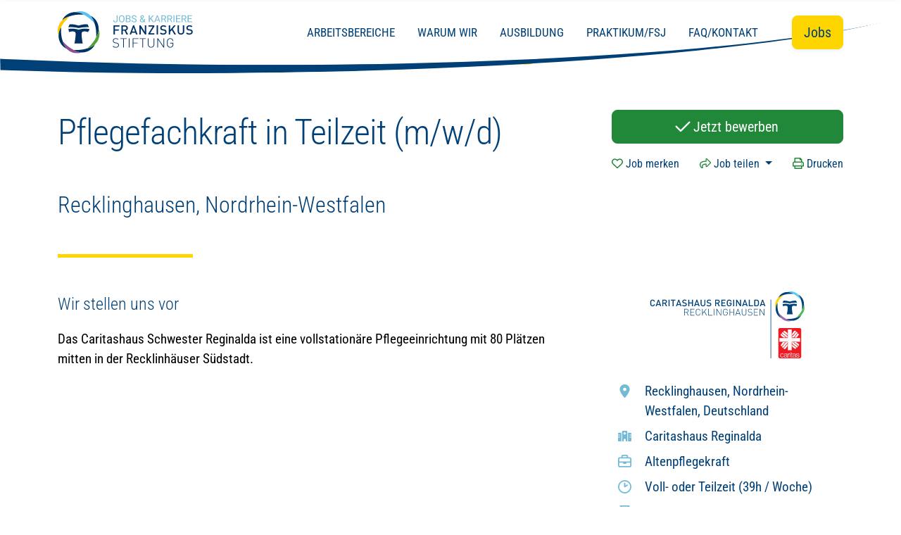

--- FILE ---
content_type: text/html; charset=utf-8
request_url: https://jobs.st-franziskus-stiftung.de/de/pflegefachkraft-in-teilzeit-mwd!1882P377!de/
body_size: 111434
content:
<!DOCTYPE html>
<html lang="de">
	<head>
		<!--
			This website is powered by jobvoodoo, a corporate jobboard software solution.
			Visit https://www.jobvoodoo.de for more information.
		-->

		<meta charset="utf-8">
		<title>Pflegefachkraft in Teilzeit (m/w/d), Recklinghausen</title>

		<script type="text/javascript">
			var i18n = {
				"error": {
					"addressNotFound": "Adresse nicht gefunden",
					"error": "Fehler",
					"fileMaxSizeExceeded": "Zulässige Dateigröße pro Datei überschritten",
					"fileTypeNotAllowed": "Dateityp nicht erlaubt",
					"noApiCall": "Kein gültiger API-Aufruf",
					"note": "Hinweis",
					"requiredField": "Pflichtfeld",
				},
				"openJob": "Job ansehen",
				"screenreader": {
					"pagingStatusTemplate": "${current} von ${total} Jobs werden angezeigt",
					"removeFilterTemplate": "Filter ${filter} entfernen",
					"removeSearchTemplate": "Suche nach '${search}' entfernen",
					"searchResultTemplate": "Deine Suche ergab ${count} Jobs",
					"multiselectSearchResultTemplate": "${count} Treffer gefunden",
					"multiselectSearchResultZeroTemplate": "Keine Treffer gefunden",
				},
				"search": "Suchen",
				"unknownAddress": "Unbekannte Adresse",
				"yourLocation": "Dein Standort"
			};
		
			var page = {
				"env": "production",
				"development": false,
				"responseLanguage": "de",
				"dateFormats": {
						"de": "DD.MM.YYYY",
						"en": "YYYY/MM/DD"
				},
				"distanceSearch": {
					"unit": "km",
					"radiusScale": [{"radius":10,"mapsZoom":11},{"radius":20,"mapsZoom":10},{"radius":30,"mapsZoom":9},{"radius":50,"mapsZoom":8},{"radius":100,"mapsZoom":7},{"radius":200,"mapsZoom":6}]
				},
				"map": {
					"initial": {"default":{"lat":52.2,"lng":7.0097197,"zoom":7},"de":{"lat":52.2,"lng":7.0097197,"zoom":7},"en":{"lat":38.481,"lng":-100.568,"zoom":4}},
					"located": {"zoom":12,"color":"#3fae29"},
					"marker": {"color":"#70c9ec"},
					"cluster": {"backgroundColor":"#70c9ec","textColor":"#ffffff","opacity":".85","fontSize":13,"fontWeight":"bold","size1":40,"size2":50,"size3":60,"size4":70,"size5":80,"resolveOnZoom":11},
					"autocomplete": {
						"restrictLanguageToCountries": {"de":"de"},
					},
				},
				"analytics": {
					"filterNames": null
				},
				"scrollheader": {
					"offset": 800
				}
			};
		
			var keys = {
				"googleMaps": "AIzaSyANx-cLBIQhnoENSNXk29w0ELU6_ntbcEk"
			};
		</script>
			<script type="text/javascript">
			    var analyticsData = {
			        "job": {
			            "title": "Pflegefachkraft in Teilzeit (m/w/d)",
			
			                "jobfield": "Pflegeberufe",
			
			                "externaljobkey": "1882P377",
			
			                "city": "Recklinghausen",
			
			                "state": "Nordrhein-Westfalen",
			
			                "country": "Deutschland",
			
			            "organization": "Caritashaus Reginalda"
			        }
			    };
			</script>
		<link rel="stylesheet" href="/css/styles.css">
		<link rel="stylesheet" href="/css/print.css" media="print">		<link rel="apple-touch-icon" sizes="180x180" href="/favicons/apple-touch-icon.png">
		<link rel="icon" type="image/png" sizes="32x32" href="/favicons/favicon-32x32.png">
		<link rel="icon" type="image/png" sizes="16x16" href="/favicons/favicon-16x16.png">
		<link rel="manifest" href="/favicons/site.webmanifest">
		<link rel="mask-icon" href="/favicons/safari-pinned-tab.svg" color="#004178">
		<link rel="shortcut icon" href="/favicons/favicon.ico">
		<meta name="msapplication-TileColor" content="#004178">
		<meta name="msapplication-config" content="/favicons/browserconfig.xml">
		<meta name="theme-color" content="#004178">		<meta name="viewport" content="width=device-width, initial-scale=1.0">
		<meta http-equiv="X-UA-Compatible" content="IE=edge">
		
		<meta name="robots" content="index,follow">
		<meta name="revisit" content="7 days">
		
		<meta name="publisher" content="St. Franziskus-Stiftung Münster">
		
		<meta name="DC.Rights" content="&copy; 2024 Franziskus-Stiftung Münster">
		<meta name="DC.Publisher" content="St. Franziskus-Stiftung Münster">
		<meta name="DC.Type" content="Interactive Resource">
		<meta name="DC.Format" content="text/html">		    <link rel="canonical" href="https://jobs.st-franziskus-stiftung.de/de/pflegefachkraft-in-teilzeit-mwd!1882P377!de/">
		        <link rel="alternate" hreflang="de" href="https://jobs.st-franziskus-stiftung.de/de/pflegefachkraft-in-teilzeit-mwd!1882P377!de/" />
		
		
		        <meta property="og:title" content="Pflegefachkraft in Teilzeit (m/w/d)">
		        <meta property="og:site_name" content="Stellenbörse — St. Franziskus Stiftung">
		        <meta property="og:description" content="Ihre Aufgaben - So bringen Sie sich ein behandlungspflegerische Versorgungen Erstellen und Evaluieren der Pflegeplanungen Kooperation mit anderen Berufsgruppen (Hausärzte, Therapeuten) begleiten von ärztlichen Visiten und Umsetzung der angeordneten Maßnahmen">
		        <meta property="og:type" content="website">
		        <meta property="og:url" content="https://jobs.st-franziskus-stiftung.de/de/pflegefachkraft-in-teilzeit-mwd!1882P377!de/">
		
		                <meta name="image" property="og:image" content="https://jobs.st-franziskus-stiftung.de/img/header/1_4_v2_s.jpg">
		
		<meta name="google-site-verification" content="6YcHxgqtumVUIcMo6v2Zg5F16kWSqrjd6AWy49xetO8" />
			<meta name="DC.Title" content="Pflegefachkraft in Teilzeit (m/w/d), Recklinghausen">
			<meta name="page-topic" content="Job offer">
			<meta name="DC.Subject" content="Job offer">
			
			    <meta name="description" content="Ihre Aufgaben - So bringen Sie sich ein behandlungspflegerische Versorgungen Erstellen und Evaluieren der Pflegeplanungen Kooperation mit anderen Berufsgruppen ">
			    <meta name="DC.Description" content="Ihre Aufgaben - So bringen Sie sich ein behandlungspflegerische Versorgungen Erstellen und Evaluieren der Pflegeplanungen Kooperation mit anderen Berufsgruppen ">
			
			    <meta name="author" content="Caritashaus Reginalda">
			    <meta name="DC.Creator" content="Caritashaus Reginalda">
			
			    <meta name="ICBM" content="51.57302, 51.57302">
			    <meta name="geo.position" content="51.57302;51.57302">
			
			    <meta name="geo.region" content="Nordrhein-Westfalen">
			
			    <meta name="geo.placename" content="Recklinghausen">
			
			    <meta name="geo.region" content="Nordrhein-Westfalen">
			<script type="application/ld+json" class="schemaorg">
			        {
			            "@context": "https://schema.org/",
			            "@type": "JobPosting",
			
			            "title": "Pflegefachkraft in Teilzeit (m/w/d)",
			            "description": "<h3>Wir stellen uns vor</h3><h3>Wir stellen uns vor</h3><p></p><p>Das Caritashaus Schwester Reginalda ist eine vollstationäre Pflegeeinrichtung mit 80 Plätzen mitten in der Recklinhäuser Südstadt.</p><br><br><h3>Ihre Aufgaben</h3><h3>Ihre Aufgaben - So bringen Sie sich ein</h3><ul><li>behandlungspflegerische Versorgungen</li><li>Erstellen und Evaluieren der Pflegeplanungen</li><li>Kooperation mit anderen Berufsgruppen (Hausärzte, Therapeuten)</li><li>begleiten von ärztlichen Visiten und Umsetzung der angeordneten Maßnahmen</li></ul><br><br><h3>Wen wir suchen</h3><h3>Ihr Profil - Das zeichnet Sie aus</h3><ul><li>eine abgeschlossene dreijährige Ausbildung als Altenpfleger:in, Gesundheits- und Krankenpfleger:in oder Pflegefachmann/frau</li><li>zeitliche Flexibilität und Bereitschaft zu regelmäßiger Schicht- und Wochenendarbeit</li><li>Freundlichkeit und Kommunikationsfähigkeit</li><li>Motivation und Belastbarkeit</li><li>selbstständige Arbeitsweise</li><li>Interesse an regelmäßiger Fort- und Weiterbildung</li></ul><br><br><h3>Dein Team</h3><h3>Ihre Vorteile - Diese Benefits bieten wir Ihnen</h3><ul><li>moderne Arbeitsumgebung</li><li>interne und externe Fort- und Weiterbildungsmöglichkeiten</li><li>ein angenehmes Arbeitsklima in einem motivierten Team</li><li>Leistungsgerechte Vergütung nach AVR-Caritas mit den üblichen Zusatzleistungen</li></ul><br><br><h3>\theadline.contacttext</h3><strong>Rückfragen? Jederzeit gern</strong><strong>Weitere Auskünte erhalten Sie gerne über die Einrichtungsleitung, Frau Angelique Kolrust, Telefon 02361 / 97921 - 102<br /><br /></strong><strong></strong><strong>Caritashaus Schwester Geginalda gGmbH</strong><br /><strong> Einrichtungsleitung</strong><br /><strong> Weißenburgstr. 20</strong><br /><strong> 45663 Recklinghausen</strong><a href=\"http://www.ekonline.de\"><strong>www.caritashaus-reginalda.de</strong></a><br><br><h3>\tDavon profitierst du stiftungsweit</h3><ul><li>Job mit Sinn</li><li>Perspektiven</li><li>Fort- und Weiterbildung</li><li>Faire Bezahlung</li><li>Betriebliche Altersvorsorge</li><li>30 Tage Urlaub plus</li><li>Spirituelle Auszeit</li></ul>",
			            "directApply": true,
			            "url": "https://jobs.st-franziskus-stiftung.de/de/pflegefachkraft-in-teilzeit-mwd!1882P377!de/bewerbung-c/",
			
			            "identifier": {
			                "@type": "PropertyValue",
			                "name": "Caritashaus Reginalda",
			                "value": "1882P377"
			            },
			            "datePosted": "2023-05-25T00:00:00.000Z",
			
			
			                "employmentType": ["FULL_TIME","PART_TIME"],
			
			            "hiringOrganization" : {
			                "@type": "Organization",
			                "name": "Caritashaus Reginalda",
			
			                    "sameAs": "http://www.caritashaus-reginalda.de",
			
			                        "logo": "https://jobs.st-franziskus-stiftung.de/img/organizations/default/caritashaus_reginalda_recklinghausen.svg"
			            },
			
			
			            "jobLocation": {
			                "@type": "Place",
			                "address": {
			                    "@type": "PostalAddress",
			                    "streetAddress": "Weißenburgstraße 20 ",
			
			                        "addressLocality": "Recklinghausen",
			
			                        "addressRegion": "Nordrhein-Westfalen",
			
			                        "postalCode": "45663",
			
			                    "addressCountry": "Deutschland"
			                },
			
			                "geo": {
			                    "@type": "GeoCoordinates",
			                    "latitude": 51.57302,
			                    "longitude": 7.21598
			                }
			            }
			        }
			    </script>
	</head>
	<body data-spy="scroll" data-target="#jumpmenu">
		<svg xmlns="http://www.w3.org/2000/svg" style="display: none;">
		
		
			<symbol id="fal-angle-down" viewBox="0 0 448 512">
				<path fill="currentColor" d="M212.7 363.3c6.2 6.2 16.4 6.2 22.6 0l160-160c6.2-6.2 6.2-16.4 0-22.6s-16.4-6.2-22.6 0L224 329.4 75.3 180.7c-6.2-6.2-16.4-6.2-22.6 0s-6.2 16.4 0 22.6l160 160z" />
			</symbol>
		
			<symbol id="fal-globe" viewBox="0 0 512 512">
				<path fill="currentColor" d="M256 480c16.7 0 40.4-14.4 61.9-57.3c9.9-19.8 18.2-43.7 24.1-70.7l-172 0c5.9 27 14.2 50.9 24.1 70.7C215.6 465.6 239.3 480 256 480zM164.3 320l183.4 0c2.8-20.2 4.3-41.7 4.3-64s-1.5-43.8-4.3-64l-183.4 0c-2.8 20.2-4.3 41.7-4.3 64s1.5 43.8 4.3 64zM170 160l172 0c-5.9-27-14.2-50.9-24.1-70.7C296.4 46.4 272.7 32 256 32s-40.4 14.4-61.9 57.3C184.2 109.1 175.9 133 170 160zm210 32c2.6 20.5 4 41.9 4 64s-1.4 43.5-4 64l90.8 0c6-20.3 9.3-41.8 9.3-64s-3.2-43.7-9.3-64L380 192zm78.5-32c-25.9-54.5-73.1-96.9-130.9-116.3c21 28.3 37.6 68.8 47.2 116.3l83.8 0zm-321.1 0c9.6-47.6 26.2-88 47.2-116.3C126.7 63.1 79.4 105.5 53.6 160l83.7 0zm-96 32c-6 20.3-9.3 41.8-9.3 64s3.2 43.7 9.3 64l90.8 0c-2.6-20.5-4-41.9-4-64s1.4-43.5 4-64l-90.8 0zM327.5 468.3c57.8-19.5 105-61.8 130.9-116.3l-83.8 0c-9.6 47.6-26.2 88-47.2 116.3zm-143 0c-21-28.3-37.5-68.8-47.2-116.3l-83.7 0c25.9 54.5 73.1 96.9 130.9 116.3zM256 512A256 256 0 1 1 256 0a256 256 0 1 1 0 512z" />
			</symbol>
		
			<symbol id="fal-award" viewBox="0 0 384 512">
				<path fill="currentColor" d="M192 95.95c-52.93 0-96 43.07-96 96s43.07 96 96 96 96-43.07 96-96-43.06-96-96-96zm0 160c-35.29 0-64-28.71-64-64s28.71-64 64-64 64 28.71 64 64-28.71 64-64 64zm175.63 16.38c14.06-14.31 19.59-35.33 14.47-54.86-6.39-24.2-6.39-20.45 0-44.69 5.13-19.52-.41-40.53-14.47-54.86-17.58-17.72-15.57-14.69-21.91-38.59-5.15-19.63-20.37-35.08-39.72-40.34-23.3-6.32-20.62-4.58-37.75-22.22-14.22-14.42-35.12-20.08-54.53-14.82-23.5 6.51-20.1 6.41-43.47 0-19.25-5.31-40.28.4-54.5 14.85-17.3 17.67-14.21 15.77-37.72 22.19-19.37 5.26-34.59 20.71-39.75 40.32-6.36 24.04-4.38 20.87-21.91 38.62C2.31 132.25-3.22 153.27 1.91 172.8c6.39 24.17 6.39 20.42 0 44.69-5.13 19.52.41 40.53 14.47 54.86 17.58 17.72 15.57 14.69 21.91 38.59 2.01 7.64 5.91 14.36 10.62 20.38L1.2 448.7c-4.31 10.57 3.51 22.04 14.79 22.04.55 0-2.91.12 53.32-2.03L105.56 507c3.22 3.4 7.42 5 11.58 5 6.17 0 12.23-3.53 14.86-9.96l52.45-129.03a23.346 23.346 0 0 1 15.11-.01L252 502.04c2.62 6.43 8.69 9.96 14.86 9.96 4.16 0 8.36-1.6 11.58-5l36.25-38.28c56.23 2.15 52.77 2.03 53.32 2.03 11.28 0 19.1-11.47 14.79-22.04l-47.7-117.37c4.71-6.02 8.61-12.74 10.62-20.37 6.36-24.06 4.38-20.89 21.91-38.64zM111.72 466.95c-22.59-23.86-16.56-17.49-29.13-30.77-18.3.7-9.45.36-42.41 1.63l35.55-87.48c.79.26 1.47.75 2.28.97 21.87 5.86 20.46 4.6 31.59 15.91 9.94 10.14 22.79 15.57 35.96 16.5l-33.84 83.24zm232.11-29.15c-32.91-1.26-24.13-.92-42.41-1.62-12.56 13.27-6.54 6.91-29.13 30.77l-33.9-83.4c13.21-.91 26.06-6.21 36.02-16.35 11.41-11.61 9.83-10.19 31.59-15.91.81-.22 1.49-.71 2.28-.96l35.55 87.47zm-29.05-134.99c-2.25 8.58-8.84 15.33-17.22 17.61-23.62 6.25-28.39 6.45-45.97 24.37-8 8.11-20.19 9.61-29.75 3.48-18.13-11.44-41.56-11.45-59.69.02-9.5 6.03-21.75 4.62-29.75-3.52-17.38-17.68-22.12-17.95-45.97-24.36-8.38-2.28-14.97-9.03-17.22-17.62-8.06-30.63-7.53-30.19-30.03-52.87-6.19-6.31-8.63-15.62-6.34-24.31 8.15-30.47 8.2-30.48 0-60.95-2.28-8.69.16-18 6.34-24.3 22.42-22.7 21.94-22.06 30.03-52.91 2.25-8.58 8.84-15.33 17.22-17.59 30.79-8.41 29.68-7.8 52.13-30.62 5.2-5.31 13.82-8.96 23.28-6.41 30.46 8.38 29.85 8.4 60.28 0 8.19-2.27 17.19.19 23.31 6.37 22.29 22.87 21.87 22.44 52.16 30.66 8.34 2.27 14.94 9.02 17.19 17.61 8.06 30.63 7.53 30.19 30.03 52.87 6.19 6.31 8.63 15.62 6.34 24.31-8.19 30.52-8.16 30.54 0 60.95 2.28 8.69-.16 18-6.34 24.3-22.41 22.71-21.94 22.06-30.03 52.91z" />
			</symbol>
		
			<symbol id="fal-minus" viewBox="0 0 384 512">
				<path fill="currentColor" d="M376 232H8c-4.42 0-8 3.58-8 8v32c0 4.42 3.58 8 8 8h368c4.42 0 8-3.58 8-8v-32c0-4.42-3.58-8-8-8z" />
			</symbol>
		
			<symbol id="fal-plus" viewBox="0 0 384 512">
				<path fill="currentColor" d="M376 232H216V72c0-4.42-3.58-8-8-8h-32c-4.42 0-8 3.58-8 8v160H8c-4.42 0-8 3.58-8 8v32c0 4.42 3.58 8 8 8h160v160c0 4.42 3.58 8 8 8h32c4.42 0 8-3.58 8-8V280h160c4.42 0 8-3.58 8-8v-32c0-4.42-3.58-8-8-8z" />
			</symbol>
		
			<symbol id="fal-sort" viewBox="0 0 320 512">
				<path fill="currentColor" d="M288 288H32c-28.4 0-42.8 34.5-22.6 54.6l128 128c12.5 12.5 32.8 12.5 45.3 0l128-128c20-20.1 5.7-54.6-22.7-54.6zM160 448L32 320h256L160 448zM32 224h256c28.4 0 42.8-34.5 22.6-54.6l-128-128c-12.5-12.5-32.8-12.5-45.3 0l-128 128C-10.7 189.5 3.6 224 32 224zM160 64l128 128H32L160 64z" />
			</symbol>
		
			<symbol id="fal-xmark" viewBox="0 0 384 512">
				<path fill="currentColor" d="M324.5 411.1c6.2 6.2 16.4 6.2 22.6 0s6.2-16.4 0-22.6L214.6 256 347.1 123.5c6.2-6.2 6.2-16.4 0-22.6s-16.4-6.2-22.6 0L192 233.4 59.6 100.9c-6.2-6.2-16.4-6.2-22.6 0s-6.2 16.4 0 22.6L169.4 256 36.9 388.5c-6.2 6.2-6.2 16.4 0 22.6s16.4 6.2 22.6 0L192 278.6 324.5 411.1z" />
			</symbol>
		
		
			<symbol id="far-alarm-clock" viewBox="0 0 512 512">
				<path fill="currentColor" d="M160 25.4C143 9.6 120.2 0 95.2 0C42.6 0 0 42.6 0 95.2c0 18.8 5.5 36.3 14.9 51.1L160 25.4zM256 112a176 176 0 1 1 0 352 176 176 0 1 1 0-352zm0 400c53.2 0 102.1-18.6 140.5-49.5L439 505c9.4 9.4 24.6 9.4 33.9 0s9.4-24.6 0-33.9l-42.5-42.5c31-38.4 49.5-87.3 49.5-140.5C480 164.3 379.7 64 256 64S32 164.3 32 288c0 53.2 18.6 102.1 49.5 140.5L39 471c-9.4 9.4-9.4 24.6 0 33.9s24.6 9.4 33.9 0l42.5-42.5c38.4 31 87.3 49.5 140.5 49.5zM497.1 146.4C506.5 131.6 512 114 512 95.2C512 42.6 469.4 0 416.8 0C391.8 0 369 9.6 352 25.4L497.1 146.4zM280 184c0-13.3-10.7-24-24-24s-24 10.7-24 24l0 104c0 6.4 2.5 12.5 7 17l48 48c9.4 9.4 24.6 9.4 33.9 0s9.4-24.6 0-33.9l-41-41 0-94.1z" />
			</symbol>
		
			<symbol id="far-angle-down" viewBox="0 0 448 512">
				<path fill="currentColor" d="M241 369c-9.4 9.4-24.6 9.4-33.9 0L47 209c-9.4-9.4-9.4-24.6 0-33.9s24.6-9.4 33.9 0l143 143L367 175c9.4-9.4 24.6-9.4 33.9 0s9.4 24.6 0 33.9L241 369z" />
			</symbol>
		
			<symbol id="far-angle-left" viewBox="0 0 192 512">
				<path fill="currentColor" d="M4.2 247.5L151 99.5c4.7-4.7 12.3-4.7 17 0l19.8 19.8c4.7 4.7 4.7 12.3 0 17L69.3 256l118.5 119.7c4.7 4.7 4.7 12.3 0 17L168 412.5c-4.7 4.7-12.3 4.7-17 0L4.2 264.5c-4.7-4.7-4.7-12.3 0-17z" />
			</symbol>
		
			<symbol id="far-angle-up" viewBox="0 0 320 512">
				<path fill="currentColor" d="M168.5 164.2l148 146.8c4.7 4.7 4.7 12.3 0 17l-19.8 19.8c-4.7 4.7-12.3 4.7-17 0L160 229.3 40.3 347.8c-4.7 4.7-12.3 4.7-17 0L3.5 328c-4.7-4.7-4.7-12.3 0-17l148-146.8c4.7-4.7 12.3-4.7 17 0z" />
			</symbol>
		
			<symbol id="far-angle-right" viewBox="0 0 192 512">
				<path fill="currentColor" d="M187.8 264.5L41 412.5c-4.7 4.7-12.3 4.7-17 0L4.2 392.7c-4.7-4.7-4.7-12.3 0-17L122.7 256 4.2 136.3c-4.7-4.7-4.7-12.3 0-17L24 99.5c4.7-4.7 12.3-4.7 17 0l146.8 148c4.7 4.7 4.7 12.3 0 17z" />
			</symbol>
		
			<symbol id="far-arrow-right" viewBox="0 0 448 512">
				<path fill="currentColor" d="M440.6 273.4c4.7-4.5 7.4-10.8 7.4-17.4s-2.7-12.8-7.4-17.4l-176-168c-9.6-9.2-24.8-8.8-33.9 .8s-8.8 24.8 .8 33.9L364.1 232 24 232c-13.3 0-24 10.7-24 24s10.7 24 24 24l340.1 0L231.4 406.6c-9.6 9.2-9.9 24.3-.8 33.9s24.3 9.9 33.9 .8l176-168z" />
			</symbol>
		
			<symbol id="far-bars" viewBox="0 0 448 512">
				<path fill="currentColor" d="M436 124H12c-6.627 0-12-5.373-12-12V80c0-6.627 5.373-12 12-12h424c6.627 0 12 5.373 12 12v32c0 6.627-5.373 12-12 12zm0 160H12c-6.627 0-12-5.373-12-12v-32c0-6.627 5.373-12 12-12h424c6.627 0 12 5.373 12 12v32c0 6.627-5.373 12-12 12zm0 160H12c-6.627 0-12-5.373-12-12v-32c0-6.627 5.373-12 12-12h424c6.627 0 12 5.373 12 12v32c0 6.627-5.373 12-12 12z" />
			</symbol>
		
			<symbol id="far-bell" viewBox="0 0 448 512">
				<path fill="currentColor" d="M224 0c-17.7 0-32 14.3-32 32l0 19.2C119 66 64 130.6 64 208l0 25.4c0 45.4-15.5 89.5-43.8 124.9L5.3 377c-5.8 7.2-6.9 17.1-2.9 25.4S14.8 416 24 416l400 0c9.2 0 17.6-5.3 21.6-13.6s2.9-18.2-2.9-25.4l-14.9-18.6C399.5 322.9 384 278.8 384 233.4l0-25.4c0-77.4-55-142-128-156.8L256 32c0-17.7-14.3-32-32-32zm0 96c61.9 0 112 50.1 112 112l0 25.4c0 47.9 13.9 94.6 39.7 134.6L72.3 368C98.1 328 112 281.3 112 233.4l0-25.4c0-61.9 50.1-112 112-112zm64 352l-64 0-64 0c0 17 6.7 33.3 18.7 45.3s28.3 18.7 45.3 18.7s33.3-6.7 45.3-18.7s18.7-28.3 18.7-45.3z" />
			</symbol>
		
			<symbol id="far-building" viewBox="0 0 384 512">
				<path fill="currentColor" d="M64 48c-8.8 0-16 7.2-16 16l0 384c0 8.8 7.2 16 16 16l80 0 0-64c0-26.5 21.5-48 48-48s48 21.5 48 48l0 64 80 0c8.8 0 16-7.2 16-16l0-384c0-8.8-7.2-16-16-16L64 48zM0 64C0 28.7 28.7 0 64 0L320 0c35.3 0 64 28.7 64 64l0 384c0 35.3-28.7 64-64 64L64 512c-35.3 0-64-28.7-64-64L0 64zm88 40c0-8.8 7.2-16 16-16l48 0c8.8 0 16 7.2 16 16l0 48c0 8.8-7.2 16-16 16l-48 0c-8.8 0-16-7.2-16-16l0-48zM232 88l48 0c8.8 0 16 7.2 16 16l0 48c0 8.8-7.2 16-16 16l-48 0c-8.8 0-16-7.2-16-16l0-48c0-8.8 7.2-16 16-16zM88 232c0-8.8 7.2-16 16-16l48 0c8.8 0 16 7.2 16 16l0 48c0 8.8-7.2 16-16 16l-48 0c-8.8 0-16-7.2-16-16l0-48zm144-16l48 0c8.8 0 16 7.2 16 16l0 48c0 8.8-7.2 16-16 16l-48 0c-8.8 0-16-7.2-16-16l0-48c0-8.8 7.2-16 16-16z" />
			</symbol>
		
			<symbol id="far-briefcase" viewBox="0 0 512 512">
				<path fill="currentColor" d="M176 56l0 40 160 0 0-40c0-4.4-3.6-8-8-8L184 48c-4.4 0-8 3.6-8 8zM128 96l0-40c0-30.9 25.1-56 56-56L328 0c30.9 0 56 25.1 56 56l0 40 64 0c35.3 0 64 28.7 64 64l0 120 0 136c0 35.3-28.7 64-64 64L64 480c-35.3 0-64-28.7-64-64L0 280 0 160c0-35.3 28.7-64 64-64l64 0zM48 304l0 112c0 8.8 7.2 16 16 16l384 0c8.8 0 16-7.2 16-16l0-112-144 0 0 16c0 17.7-14.3 32-32 32l-64 0c-17.7 0-32-14.3-32-32l0-16L48 304zm144-48l128 0 144 0 0-96c0-8.8-7.2-16-16-16l-88 0-208 0-88 0c-8.8 0-16 7.2-16 16l0 96 144 0z" />
			</symbol>
		
			<symbol id="far-calendar" viewBox="0 0 448 512">
				<path fill="currentColor" d="M152 24c0-13.3-10.7-24-24-24s-24 10.7-24 24l0 40L64 64C28.7 64 0 92.7 0 128l0 16 0 48L0 448c0 35.3 28.7 64 64 64l320 0c35.3 0 64-28.7 64-64l0-256 0-48 0-16c0-35.3-28.7-64-64-64l-40 0 0-40c0-13.3-10.7-24-24-24s-24 10.7-24 24l0 40L152 64l0-40zM48 192l352 0 0 256c0 8.8-7.2 16-16 16L64 464c-8.8 0-16-7.2-16-16l0-256z" />
			</symbol>
		
			<symbol id="far-calendar-exclamation" viewBox="0 0 448 512">
				<path fill="currentColor" d="M152 24c0-13.3-10.7-24-24-24s-24 10.7-24 24l0 40L64 64C28.7 64 0 92.7 0 128l0 16 0 48L0 448c0 35.3 28.7 64 64 64l320 0c35.3 0 64-28.7 64-64l0-256 0-48 0-16c0-35.3-28.7-64-64-64l-40 0 0-40c0-13.3-10.7-24-24-24s-24 10.7-24 24l0 40L152 64l0-40zM48 192l352 0 0 256c0 8.8-7.2 16-16 16L64 464c-8.8 0-16-7.2-16-16l0-256zM256 400a32 32 0 1 0 -64 0 32 32 0 1 0 64 0zm-8-152c0-13.3-10.7-24-24-24s-24 10.7-24 24l0 64c0 13.3 10.7 24 24 24s24-10.7 24-24l0-64z" />
			</symbol>
		
			<symbol id="far-calendar-range" viewBox="0 0 448 512">
				<path fill="currentColor" d="M152 24c0-13.3-10.7-24-24-24s-24 10.7-24 24l0 40L64 64C28.7 64 0 92.7 0 128l0 16 0 48L0 448c0 35.3 28.7 64 64 64l320 0c35.3 0 64-28.7 64-64l0-256 0-48 0-16c0-35.3-28.7-64-64-64l-40 0 0-40c0-13.3-10.7-24-24-24s-24 10.7-24 24l0 40L152 64l0-40zM48 192l352 0 0 256c0 8.8-7.2 16-16 16L64 464c-8.8 0-16-7.2-16-16l0-256zm48 96a32 32 0 1 0 64 0 32 32 0 1 0 -64 0zm224 64a32 32 0 1 0 0 64 32 32 0 1 0 0-64zM192 288c0 13.3 10.7 24 24 24l112 0c13.3 0 24-10.7 24-24s-10.7-24-24-24l-112 0c-13.3 0-24 10.7-24 24zm40 72l-112 0c-13.3 0-24 10.7-24 24s10.7 24 24 24l112 0c13.3 0 24-10.7 24-24s-10.7-24-24-24z" />
			</symbol>
		
			<symbol id="far-check" viewBox="0 0 448 512">
				<path fill="currentColor" d="M441 103c9.4 9.4 9.4 24.6 0 33.9L177 401c-9.4 9.4-24.6 9.4-33.9 0L7 265c-9.4-9.4-9.4-24.6 0-33.9s24.6-9.4 33.9 0l119 119L407 103c9.4-9.4 24.6-9.4 33.9 0z" />
			</symbol>
		
			<symbol id="far-clock" viewBox="0 0 512 512">
				<path fill="currentColor" d="M464 256A208 208 0 1 0 48 256a208 208 0 1 0 416 0zM0 256a256 256 0 1 1 512 0A256 256 0 1 1 0 256zM280 120l0 91.2L338.7 172c11-7.4 25.9-4.4 33.3 6.7s4.4 25.9-6.7 33.3l-96 64c-7.4 4.9-16.8 5.4-24.6 1.2S232 264.9 232 256l0-136c0-13.3 10.7-24 24-24s24 10.7 24 24z" />
			</symbol>
		
			<symbol id="far-coin" viewBox="0 0 512 512">
				<path fill="currentColor" d="M98.5 268C59.1 245.8 48 222.7 48 208s11.1-37.8 50.5-60c37.9-21.3 93.5-36 157.5-36s119.6 14.7 157.5 36c39.4 22.2 50.5 45.3 50.5 60s-11.1 37.8-50.5 60C375.6 289.3 320 304 256 304s-119.6-14.7-157.5-36zM256 64C114.6 64 0 128.5 0 208l0 48 0 64c0 70.7 114.6 128 256 128s256-57.3 256-128l0-64 0-48c0-79.5-114.6-144-256-144zM216 350.3c13 1.1 26.4 1.7 40 1.7s27-.6 40-1.7l0 48c-12.9 1.1-26.3 1.7-40 1.7s-27.1-.6-40-1.7l0-48zm-32-4l0 48.1c-23.7-3.9-45.3-9.6-64-16.6l0-47.7c19.7 7 41.2 12.5 64 16.2zM48 292c11.6 9.1 25 17.4 40 24.7l0 46.5C54.2 344.2 48 326.8 48 320l0-28zM328 394.3l0-48.1c22.8-3.8 44.3-9.2 64-16.2l0 47.7c-18.7 7-40.3 12.7-64 16.6zm96-31.2l0-46.5c15-7.3 28.4-15.6 40-24.7l0 28c0 6.8-6.2 24.2-40 43.1zM256 184c40.2 0 75.7 5.2 100.3 12.9c11.8 3.7 19.9 7.7 24.7 11.1c-4.8 3.4-12.9 7.3-24.7 11.1c-24.6 7.8-60 12.9-100.3 12.9s-75.7-5.2-100.3-12.9c-11.8-3.7-19.9-7.7-24.7-11.1c4.8-3.4 12.9-7.3 24.7-11.1c24.6-7.8 60-12.9 100.3-12.9zm128.8 27.4s0-.1-.1-.2c.1 .1 .1 .2 .1 .2zm-.1-6.6c.1-.1 .1-.2 .1-.2s-.1 .1-.1 .2zm-257.4-.2s0 .1 .1 .2c-.1-.1-.1-.2-.1-.2zm.1 6.6c-.1 .1-.1 .2-.1 .2s.1-.1 .1-.2zM432 208c0-17.7-11.3-30.3-21.6-37.9c-10.7-8-24.6-14.2-39.7-18.9c-30.4-9.6-71-15.2-114.7-15.2s-84.3 5.6-114.7 15.2c-15.1 4.8-29 10.9-39.7 18.9C91.3 177.7 80 190.3 80 208s11.3 30.3 21.6 37.9c10.7 8 24.6 14.2 39.7 18.9c30.4 9.6 71 15.2 114.7 15.2s84.3-5.6 114.7-15.2c15.1-4.8 29-10.9 39.7-18.9c10.3-7.7 21.6-20.2 21.6-37.9z" />
			</symbol>
		
			<symbol id="far-crosshairs-simple" viewBox="0 0 512 512">
				<path fill="currentColor" d="M462.6 232L392 232l-24 0 0 48 24 0 70.6 0c-11 95.7-86.9 171.6-182.6 182.6l0-22.6 0-48 0-24-48 0 0 24 0 48 0 22.6C136.3 451.6 60.4 375.7 49.4 280l70.6 0 24 0 0-48-24 0-70.6 0C60.4 136.3 136.3 60.4 232 49.4l0 70.6 0 24 48 0 0-24 0-70.6c95.7 11 171.6 86.9 182.6 182.6zM256 512A256 256 0 1 0 256 0a256 256 0 1 0 0 512z" />
			</symbol>
		
			<symbol id="far-earth-africa" viewBox="0 0 512 512">
				<path fill="currentColor" d="M464 256c0-19.4-2.6-38.1-7.6-55.9L429 194.6c-7.7-1.5-15.4 2.3-18.9 9.2c-5.8 11.6-19.2 17.1-31.5 13l-14.1-4.7c-7.7-2.6-16.1-.6-21.8 5.1c-3.7 3.7-3.7 9.7 0 13.4l33.5 33.5c5 5 7.8 11.8 7.8 18.9c0 12.3-8.4 23-20.3 26l-5.3 1.3c-3.8 .9-6.4 4.3-6.4 8.2l0 12.1c0 13.8-4.5 27.3-12.8 38.4l-25.6 34.1c-6 8.1-15.5 12.8-25.6 12.8c-17.7 0-32-14.3-32-32l0-48c0-8.8-7.2-16-16-16l-32 0c-26.5 0-48-21.5-48-48l0-28c0-12.6 5.9-24.4 16-32l39.4-29.5c5.6-4.2 12.4-6.5 19.4-6.5c3.5 0 6.9 .6 10.2 1.7l32 10.7c7.2 2.4 15 2.7 22.4 .9l35.4-8.8c10.2-2.5 17.3-11.7 17.3-22.2c0-8.7-4.9-16.6-12.6-20.5l-29.2-14.6c-3.7-1.8-8.1-1.1-11 1.8l-3.9 3.9c-4.6 4.6-10.9 7.2-17.4 7.2c-3.8 0-7.6-.9-11-2.6l-15.2-7.6c-6.7-3.4-14.9-1.6-19.6 4.3l-13.6 17c-5.5 6.9-15.8 7.4-22 1.2c-2.8-2.8-4.3-6.5-4.3-10.4l0-41.4c0-5.6-1.5-11-4.2-15.9l-10-17.4C101.7 94.1 48 168.8 48 256c0 114.9 93.1 208 208 208s208-93.1 208-208zM0 256a256 256 0 1 1 512 0A256 256 0 1 1 0 256z" />
			</symbol>
		
			<symbol id="far-file-contract" viewBox="0 0 384 512">
				<path fill="currentColor" d="M48 448L48 64c0-8.8 7.2-16 16-16l160 0 0 80c0 17.7 14.3 32 32 32l80 0 0 288c0 8.8-7.2 16-16 16L64 464c-8.8 0-16-7.2-16-16zM64 0C28.7 0 0 28.7 0 64L0 448c0 35.3 28.7 64 64 64l256 0c35.3 0 64-28.7 64-64l0-293.5c0-17-6.7-33.3-18.7-45.3L274.7 18.7C262.7 6.7 246.5 0 229.5 0L64 0zM96 96c-8.8 0-16 7.2-16 16s7.2 16 16 16l80 0c8.8 0 16-7.2 16-16s-7.2-16-16-16L96 96zm0 64c-8.8 0-16 7.2-16 16s7.2 16 16 16l80 0c8.8 0 16-7.2 16-16s-7.2-16-16-16l-80 0zm54.2 221.8L160 349l16.7 55.6c1.9 6.3 7.4 10.8 13.9 11.3s12.8-2.9 15.7-8.8l10.6-21.3c.6-1.2 1.8-1.9 3.1-1.9s2.5 .7 3.1 1.9l10.6 21.3c2.7 5.4 8.3 8.8 14.3 8.8l40 0c8.8 0 16-7.2 16-16s-7.2-16-16-16l-30.1 0-6.2-12.4c-6-12-18.3-19.6-31.7-19.6c-8.6 0-16.8 3.1-23.1 8.6l-11.3-37.5C182.2 311.7 171.8 304 160 304s-22.2 7.7-25.6 19.1l-14.9 49.5c-2 6.8-8.3 11.4-15.3 11.4L96 384c-8.8 0-16 7.2-16 16s7.2 16 16 16l8.2 0c21.2 0 39.9-13.9 46-34.2z" />
			</symbol>
		
			<symbol id="far-filter" viewBox="0 0 512 512">
				<path fill="currentColor" d="M0 73.7C0 50.7 18.7 32 41.7 32l428.6 0c23 0 41.7 18.7 41.7 41.7c0 9.6-3.3 18.9-9.4 26.3L336 304.5l0 143.2c0 17.8-14.5 32.3-32.3 32.3c-7.3 0-14.4-2.5-20.1-7l-92.5-73.4c-9.6-7.6-15.1-19.1-15.1-31.3l0-63.7L9.4 100C3.3 92.6 0 83.3 0 73.7zM55 80L218.6 280.8c3.5 4.3 5.4 9.6 5.4 15.2l0 68.4 64 50.8L288 296c0-5.5 1.9-10.9 5.4-15.2L457 80 55 80z" />
			</symbol>
		
			<symbol id="far-envelope" viewBox="0 0 512 512">
				<path fill="currentColor" d="M464 64H48C21.49 64 0 85.49 0 112v288c0 26.51 21.49 48 48 48h416c26.51 0 48-21.49 48-48V112c0-26.51-21.49-48-48-48zm0 48v40.805c-22.422 18.259-58.168 46.651-134.587 106.49-16.841 13.247-50.201 45.072-73.413 44.701-23.208.375-56.579-31.459-73.413-44.701C106.18 199.465 70.425 171.067 48 152.805V112h416zM48 400V214.398c22.914 18.251 55.409 43.862 104.938 82.646 21.857 17.205 60.134 55.186 103.062 54.955 42.717.231 80.509-37.199 103.053-54.947 49.528-38.783 82.032-64.401 104.947-82.653V400H48z" />
			</symbol>
		
			<symbol id="far-fire-alt" viewBox="0 0 448 512">
				<path fill="currentColor" d="M323.56 51.2c-20.8 19.3-39.58 39.59-56.22 59.97C240.08 73.62 206.28 35.53 168 0 69.74 91.17 0 209.96 0 281.6 0 408.85 100.29 512 224 512s224-103.15 224-230.4c0-53.27-51.98-163.14-124.44-230.4zM224 464c-97.05 0-176-81.83-176-182.4 0-45.37 44.3-133.21 120.16-214.09 22.34 23.36 42.82 47.72 60.34 71.86l36.62 50.44 39.41-48.29c5.83-7.15 11.85-14.15 18.01-20.97C368.89 177.96 400 250.42 400 281.6 400 382.17 321.05 464 224 464zm89.47-220.84l-51.3 58.52S181.75 198.98 175.69 192C133.27 242.86 112 272.62 112 306.41 112 374.23 163.37 416 226.5 416c25.26 0 48.62-7.87 67.58-21.13 43.08-30.14 53.18-88.58 29.26-134.24-2.95-5.62-6.24-11.48-9.87-17.47z" />
			</symbol>
		
			<symbol id="far-hashtag" viewBox="0 0 448 512">
				<path fill="currentColor" d="M188.7 32.5c13 2.6 21.4 15.2 18.8 28.2L192.5 136l111 0 16.9-84.7c2.6-13 15.2-21.4 28.2-18.8s21.4 15.2 18.8 28.2L352.5 136l71.5 0c13.3 0 24 10.7 24 24s-10.7 24-24 24l-81.1 0L314.1 328l77.9 0c13.3 0 24 10.7 24 24s-10.7 24-24 24l-87.5 0-16.9 84.7c-2.6 13-15.2 21.4-28.2 18.8s-21.4-15.2-18.8-28.2L255.5 376l-111 0-16.9 84.7c-2.6 13-15.2 21.4-28.2 18.8s-21.4-15.2-18.8-28.2L95.5 376 24 376c-13.3 0-24-10.7-24-24s10.7-24 24-24l81.1 0 28.8-144L56 184c-13.3 0-24-10.7-24-24s10.7-24 24-24l87.5 0 16.9-84.7c2.6-13 15.2-21.4 28.2-18.8zM182.9 184L154.1 328l111 0 28.8-144-111 0z" />
			</symbol>
		
			<symbol id="far-heart" viewBox="0 0 512 512">
				<path fill="currentColor" d="M225.8 468.2l-2.5-2.3L48.1 303.2C17.4 274.7 0 234.7 0 192.8l0-3.3c0-70.4 50-130.8 119.2-144C158.6 37.9 198.9 47 231 69.6c9 6.4 17.4 13.8 25 22.3c4.2-4.8 8.7-9.2 13.5-13.3c3.7-3.2 7.5-6.2 11.5-9c0 0 0 0 0 0C313.1 47 353.4 37.9 392.8 45.4C462 58.6 512 119.1 512 189.5l0 3.3c0 41.9-17.4 81.9-48.1 110.4L288.7 465.9l-2.5 2.3c-8.2 7.6-19 11.9-30.2 11.9s-22-4.2-30.2-11.9zM239.1 145c-.4-.3-.7-.7-1-1.1l-17.8-20-.1-.1s0 0 0 0c-23.1-25.9-58-37.7-92-31.2C81.6 101.5 48 142.1 48 189.5l0 3.3c0 28.5 11.9 55.8 32.8 75.2L256 430.7 431.2 268c20.9-19.4 32.8-46.7 32.8-75.2l0-3.3c0-47.3-33.6-88-80.1-96.9c-34-6.5-69 5.4-92 31.2c0 0 0 0-.1 .1s0 0-.1 .1l-17.8 20c-.3 .4-.7 .7-1 1.1c-4.5 4.5-10.6 7-16.9 7s-12.4-2.5-16.9-7z" />
			</symbol>
		
			<symbol id="far-hourglass-half" viewBox="0 0 384 512">
				<path fill="currentColor" d="M0 24C0 10.7 10.7 0 24 0L360 0c13.3 0 24 10.7 24 24s-10.7 24-24 24l-8 0 0 19c0 40.3-16 79-44.5 107.5L225.9 256l81.5 81.5C336 366 352 404.7 352 445l0 19 8 0c13.3 0 24 10.7 24 24s-10.7 24-24 24L24 512c-13.3 0-24-10.7-24-24s10.7-24 24-24l8 0 0-19c0-40.3 16-79 44.5-107.5L158.1 256 76.5 174.5C48 146 32 107.3 32 67l0-19-8 0C10.7 48 0 37.3 0 24zM110.5 371.5c-3.9 3.9-7.5 8.1-10.7 12.5l184.4 0c-3.2-4.4-6.8-8.6-10.7-12.5L192 289.9l-81.5 81.5zM284.2 128C297 110.4 304 89 304 67l0-19L80 48l0 19c0 22.1 7 43.4 19.8 61l184.4 0z" />
			</symbol>
		
			<symbol id="far-map" viewBox="0 0 576 512">
				<path fill="currentColor" d="M565.6 36.2C572.1 40.7 576 48.1 576 56l0 336c0 10-6.2 18.9-15.5 22.4l-168 64c-5.2 2-10.9 2.1-16.1 .3L192.5 417.5l-160 61c-7.4 2.8-15.7 1.8-22.2-2.7S0 463.9 0 456L0 120c0-10 6.1-18.9 15.5-22.4l168-64c5.2-2 10.9-2.1 16.1-.3L383.5 94.5l160-61c7.4-2.8 15.7-1.8 22.2 2.7zM48 136.5l0 284.6 120-45.7 0-284.6L48 136.5zM360 422.7l0-285.4-144-48 0 285.4 144 48zm48-1.5l120-45.7 0-284.6L408 136.5l0 284.6z" />
			</symbol>
		
			<symbol id="far-phone" viewBox="0 0 512 512">
				<path fill="currentColor" d="M375.8 275.2c-16.4-7-35.4-2.4-46.7 11.4l-33.2 40.6c-46-26.7-84.4-65.1-111.1-111.1L225.3 183c13.8-11.3 18.5-30.3 11.4-46.7l-48-112C181.2 6.7 162.3-3.1 143.6 .9l-112 24C13.2 28.8 0 45.1 0 64c0 0 0 0 0 0C0 295.2 175.2 485.6 400.1 509.5c9.8 1 19.6 1.8 29.6 2.2c0 0 0 0 0 0c0 0 .1 0 .1 0c6.1 .2 12.1 .4 18.2 .4c0 0 0 0 0 0c18.9 0 35.2-13.2 39.1-31.6l24-112c4-18.7-5.8-37.6-23.4-45.1l-112-48zM441.5 464C225.8 460.5 51.5 286.2 48.1 70.5l99.2-21.3 43 100.4L154.4 179c-18.2 14.9-22.9 40.8-11.1 61.2c30.9 53.3 75.3 97.7 128.6 128.6c20.4 11.8 46.3 7.1 61.2-11.1l29.4-35.9 100.4 43L441.5 464zM48 64s0 0 0 0s0 0 0 0s0 0 0 0s0 0 0 0s0 0 0 0s0 0 0 0s0 0 0 0s0 0 0 0s0 0 0 0s0 0 0 0s0 0 0 0s0 0 0 0s0 0 0 0s0 0 0 0s0 0 0 0s0 0 0 0s0 0 0 0s0 0 0 0s0 0 0 0s0 0 0 0s0 0 0 0s0 0 0 0s0 0 0 0s0 0 0 0z" />
			</symbol>
		
			<symbol id="far-print" viewBox="0 0 512 512">
				<path fill="currentColor" d="M400 264c-13.25 0-24 10.74-24 24 0 13.25 10.75 24 24 24s24-10.75 24-24c0-13.26-10.75-24-24-24zm32-88V99.88c0-12.73-5.06-24.94-14.06-33.94l-51.88-51.88c-9-9-21.21-14.06-33.94-14.06H110.48C93.64 0 80 14.33 80 32v144c-44.18 0-80 35.82-80 80v128c0 8.84 7.16 16 16 16h64v96c0 8.84 7.16 16 16 16h320c8.84 0 16-7.16 16-16v-96h64c8.84 0 16-7.16 16-16V256c0-44.18-35.82-80-80-80zM128 48h192v48c0 8.84 7.16 16 16 16h48v64H128V48zm256 416H128v-64h256v64zm80-112H48v-96c0-17.64 14.36-32 32-32h352c17.64 0 32 14.36 32 32v96z" />
			</symbol>
		
			<symbol id="far-search" viewBox="0 0 512 512">
				<path fill="currentColor" d="M508.5 468.9L387.1 347.5c-2.3-2.3-5.3-3.5-8.5-3.5h-13.2c31.5-36.5 50.6-84 50.6-136C416 93.1 322.9 0 208 0S0 93.1 0 208s93.1 208 208 208c52 0 99.5-19.1 136-50.6v13.2c0 3.2 1.3 6.2 3.5 8.5l121.4 121.4c4.7 4.7 12.3 4.7 17 0l22.6-22.6c4.7-4.7 4.7-12.3 0-17zM208 368c-88.4 0-160-71.6-160-160S119.6 48 208 48s160 71.6 160 160-71.6 160-160 160z" />
			</symbol>
		
			<symbol id="far-share" viewBox="0 0 576 512">
				<path fill="currentColor" d="M561.938 190.06L385.94 14.107C355.79-16.043 304 5.327 304 48.047v80.703C166.04 132.9 0 159.68 0 330.05c0 73.75 38.02 134.719 97.63 173.949 37.12 24.43 85.84-10.9 72.19-54.46C145.47 371.859 157.41 330.2 304 321.66v78.28c0 42.64 51.73 64.15 81.94 33.94l175.997-175.94c18.751-18.74 18.751-49.14.001-67.88zM352 400V272.09c-164.521 1.79-277.44 33.821-227.98 191.61C88 440 48 397.01 48 330.05c0-142.242 160.819-153.39 304-154.02V48l176 176-176 176z" />
			</symbol>
		
			<symbol id="far-star" viewBox="0 0 576 512">
				<path fill="currentColor" d="M528.1 171.5L382 150.2 316.7 17.8c-11.7-23.6-45.6-23.9-57.4 0L194 150.2 47.9 171.5c-26.2 3.8-36.7 36.1-17.7 54.6l105.7 103-25 145.5c-4.5 26.3 23.2 46 46.4 33.7L288 439.6l130.7 68.7c23.2 12.2 50.9-7.4 46.4-33.7l-25-145.5 105.7-103c19-18.5 8.5-50.8-17.7-54.6zM388.6 312.3l23.7 138.4L288 385.4l-124.3 65.3 23.7-138.4-100.6-98 139-20.2 62.2-126 62.2 126 139 20.2-100.6 98z" />
			</symbol>
		
			<symbol id="far-trash-alt" viewBox="0 0 448 512">
				<path fill="currentColor" d="M268 416h24a12 12 0 0 0 12-12V188a12 12 0 0 0-12-12h-24a12 12 0 0 0-12 12v216a12 12 0 0 0 12 12zM432 80h-82.41l-34-56.7A48 48 0 0 0 274.41 0H173.59a48 48 0 0 0-41.16 23.3L98.41 80H16A16 16 0 0 0 0 96v16a16 16 0 0 0 16 16h16v336a48 48 0 0 0 48 48h288a48 48 0 0 0 48-48V128h16a16 16 0 0 0 16-16V96a16 16 0 0 0-16-16zM171.84 50.91A6 6 0 0 1 177 48h94a6 6 0 0 1 5.15 2.91L293.61 80H154.39zM368 464H80V128h288zm-212-48h24a12 12 0 0 0 12-12V188a12 12 0 0 0-12-12h-24a12 12 0 0 0-12 12v216a12 12 0 0 0 12 12z" />
			</symbol>
		
			<symbol id="far-xmark" viewBox="0 0 384 512">
				<path fill="currentColor" d="M345 137c9.4-9.4 9.4-24.6 0-33.9s-24.6-9.4-33.9 0l-119 119L73 103c-9.4-9.4-24.6-9.4-33.9 0s-9.4 24.6 0 33.9l119 119L39 375c-9.4 9.4-9.4 24.6 0 33.9s24.6 9.4 33.9 0l119-119L311 409c9.4 9.4 24.6 9.4 33.9 0s9.4-24.6 0-33.9l-119-119L345 137z" />
			</symbol>
		
		
			<symbol id="fas-angle-down" viewBox="0 0 448 512">
				<path fill="currentColor" d="M201.4 374.6c12.5 12.5 32.8 12.5 45.3 0l160-160c12.5-12.5 12.5-32.8 0-45.3s-32.8-12.5-45.3 0L224 306.7 86.6 169.4c-12.5-12.5-32.8-12.5-45.3 0s-12.5 32.8 0 45.3l160 160z" />
			</symbol>
		
			<symbol id="fas-dollar-sign" viewBox="0 0 320 512">
				<path fill="currentColor" d="M160 0c17.7 0 32 14.3 32 32l0 35.7c1.6 .2 3.1 .4 4.7 .7c.4 .1 .7 .1 1.1 .2l48 8.8c17.4 3.2 28.9 19.9 25.7 37.2s-19.9 28.9-37.2 25.7l-47.5-8.7c-31.3-4.6-58.9-1.5-78.3 6.2s-27.2 18.3-29 28.1c-2 10.7-.5 16.7 1.2 20.4c1.8 3.9 5.5 8.3 12.8 13.2c16.3 10.7 41.3 17.7 73.7 26.3l2.9 .8c28.6 7.6 63.6 16.8 89.6 33.8c14.2 9.3 27.6 21.9 35.9 39.5c8.5 17.9 10.3 37.9 6.4 59.2c-6.9 38-33.1 63.4-65.6 76.7c-13.7 5.6-28.6 9.2-44.4 11l0 33.4c0 17.7-14.3 32-32 32s-32-14.3-32-32l0-34.9c-.4-.1-.9-.1-1.3-.2l-.2 0s0 0 0 0c-24.4-3.8-64.5-14.3-91.5-26.3c-16.1-7.2-23.4-26.1-16.2-42.2s26.1-23.4 42.2-16.2c20.9 9.3 55.3 18.5 75.2 21.6c31.9 4.7 58.2 2 76-5.3c16.9-6.9 24.6-16.9 26.8-28.9c1.9-10.6 .4-16.7-1.3-20.4c-1.9-4-5.6-8.4-13-13.3c-16.4-10.7-41.5-17.7-74-26.3l-2.8-.7s0 0 0 0C119.4 279.3 84.4 270 58.4 253c-14.2-9.3-27.5-22-35.8-39.6c-8.4-17.9-10.1-37.9-6.1-59.2C23.7 116 52.3 91.2 84.8 78.3c13.3-5.3 27.9-8.9 43.2-11L128 32c0-17.7 14.3-32 32-32z" />
			</symbol>
		
			<symbol id="fas-euro-sign" viewBox="0 0 320 512">
				<path fill="currentColor" d="M48.1 240c-.1 2.7-.1 5.3-.1 8l0 16c0 2.7 0 5.3 .1 8L32 272c-17.7 0-32 14.3-32 32s14.3 32 32 32l28.3 0C89.9 419.9 170 480 264 480l24 0c17.7 0 32-14.3 32-32s-14.3-32-32-32l-24 0c-57.9 0-108.2-32.4-133.9-80L256 336c17.7 0 32-14.3 32-32s-14.3-32-32-32l-143.8 0c-.1-2.6-.2-5.3-.2-8l0-16c0-2.7 .1-5.4 .2-8L256 240c17.7 0 32-14.3 32-32s-14.3-32-32-32l-125.9 0c25.7-47.6 76-80 133.9-80l24 0c17.7 0 32-14.3 32-32s-14.3-32-32-32l-24 0C170 32 89.9 92.1 60.3 176L32 176c-17.7 0-32 14.3-32 32s14.3 32 32 32l16.1 0z" />
			</symbol>
		
			<symbol id="fas-filter" viewBox="0 0 512 512">
				<path fill="currentColor" d="M3.9 54.9C10.5 40.9 24.5 32 40 32l432 0c15.5 0 29.5 8.9 36.1 22.9s4.6 30.5-5.2 42.5L320 320.9 320 448c0 12.1-6.8 23.2-17.7 28.6s-23.8 4.3-33.5-3l-64-48c-8.1-6-12.8-15.5-12.8-25.6l0-79.1L9 97.3C-.7 85.4-2.8 68.8 3.9 54.9z" />
			</symbol>
		
			<symbol id="fas-heart" viewBox="0 0 512 512">
				<path fill="currentColor" d="M47.6 300.4L228.3 469.1c7.5 7 17.4 10.9 27.7 10.9s20.2-3.9 27.7-10.9L464.4 300.4c30.4-28.3 47.6-68 47.6-109.5v-5.8c0-69.9-50.5-129.5-119.4-141C347 36.5 300.6 51.4 268 84L256 96 244 84c-32.6-32.6-79-47.5-124.6-39.9C50.5 55.6 0 115.2 0 185.1v5.8c0 41.5 17.2 81.2 47.6 109.5z" />
			</symbol>
		
			<symbol id="fas-location-dot" viewBox="0 0 384 512">
				<path fill="currentColor" d="M215.7 499.2C267 435 384 279.4 384 192C384 86 298 0 192 0S0 86 0 192c0 87.4 117 243 168.3 307.2c12.3 15.3 35.1 15.3 47.4 0zM192 128a64 64 0 1 1 0 128 64 64 0 1 1 0-128z" />
			</symbol>
		
			<symbol id="fas-map" viewBox="0 0 576 512">
				<path fill="currentColor" d="M384 476.1L192 421.2l0-385.3L384 90.8l0 385.3zm32-1.2l0-386.5L543.1 37.5c15.8-6.3 32.9 5.3 32.9 22.3l0 334.8c0 9.8-6 18.6-15.1 22.3L416 474.8zM15.1 95.1L160 37.2l0 386.5L32.9 474.5C17.1 480.8 0 469.2 0 452.2L0 117.4c0-9.8 6-18.6 15.1-22.3z" />
			</symbol>
		
			<symbol id="fas-sort-down" viewBox="0 0 320 512">
				<path fill="currentColor" d="M41 288h238c21.4 0 32.1 25.9 17 41L177 448c-9.4 9.4-24.6 9.4-33.9 0L24 329c-15.1-15.1-4.4-41 17-41z" />
			</symbol>
		
			<symbol id="fas-sort-up" viewBox="0 0 320 512">
				<path fill="currentColor" d="M279 224H41c-21.4 0-32.1-25.9-17-41L143 64c9.4-9.4 24.6-9.4 33.9 0l119 119c15.2 15.1 4.5 41-16.9 41z" />
			</symbol>
		
			<symbol id="fas-star" viewBox="0 0 576 512">
				<path fill="currentColor" d="M259.3 17.8L194 150.2 47.9 171.5c-26.2 3.8-36.7 36.1-17.7 54.6l105.7 103-25 145.5c-4.5 26.3 23.2 46 46.4 33.7L288 439.6l130.7 68.7c23.2 12.2 50.9-7.4 46.4-33.7l-25-145.5 105.7-103c19-18.5 8.5-50.8-17.7-54.6L382 150.2 316.7 17.8c-11.7-23.6-45.6-23.9-57.4 0z" />
			</symbol>
		
			<symbol id="fas-user" viewBox="0 0 448 512">
				<path fill="currentColor" d="M224 256A128 128 0 1 0 224 0a128 128 0 1 0 0 256zm-45.7 48C79.8 304 0 383.8 0 482.3C0 498.7 13.3 512 29.7 512l388.6 0c16.4 0 29.7-13.3 29.7-29.7C448 383.8 368.2 304 269.7 304l-91.4 0z" />
			</symbol>
		
			<symbol id="fas-user-tie" viewBox="0 0 448 512">
				<path fill="currentColor" d="M96 128a128 128 0 1 0 256 0A128 128 0 1 0 96 128zm94.5 200.2l18.6 31L175.8 483.1l-36-146.9c-2-8.1-9.8-13.4-17.9-11.3C51.9 342.4 0 405.8 0 481.3c0 17 13.8 30.7 30.7 30.7l131.7 0c0 0 0 0 .1 0l5.5 0 112 0 5.5 0c0 0 0 0 .1 0l131.7 0c17 0 30.7-13.8 30.7-30.7c0-75.5-51.9-138.9-121.9-156.4c-8.1-2-15.9 3.3-17.9 11.3l-36 146.9L238.9 359.2l18.6-31c6.4-10.7-1.3-24.2-13.7-24.2L224 304l-19.7 0c-12.4 0-20.1 13.6-13.7 24.2z" />
			</symbol>
		
		
			<symbol id="fab-facebook-f" viewBox="0 0 320 512">
				<path fill="currentColor" d="M279.14 288l14.22-92.66h-88.91v-60.13c0-25.35 12.42-50.06 52.24-50.06h40.42V6.26S260.43 0 225.36 0c-73.22 0-121.08 44.38-121.08 124.72v70.62H22.89V288h81.39v224h100.17V288z" />
			</symbol>
		
			<symbol id="fab-facebook-square" viewBox="0 0 448 512">
				<path fill="currentColor" d="M400 32H48A48 48 0 0 0 0 80v352a48 48 0 0 0 48 48h137.25V327.69h-63V256h63v-54.64c0-62.15 37-96.48 93.67-96.48 27.14 0 55.52 4.84 55.52 4.84v61h-31.27c-30.81 0-40.42 19.12-40.42 38.73V256h68.78l-11 71.69h-57.78V480H400a48 48 0 0 0 48-48V80a48 48 0 0 0-48-48z" />
			</symbol>
		
			<symbol id="fab-instagram" viewBox="0 0 448 512">
				<path fill="currentColor" d="M224.1 141c-63.6 0-114.9 51.3-114.9 114.9s51.3 114.9 114.9 114.9S339 319.5 339 255.9 287.7 141 224.1 141zm0 189.6c-41.1 0-74.7-33.5-74.7-74.7s33.5-74.7 74.7-74.7 74.7 33.5 74.7 74.7-33.6 74.7-74.7 74.7zm146.4-194.3c0 14.9-12 26.8-26.8 26.8-14.9 0-26.8-12-26.8-26.8s12-26.8 26.8-26.8 26.8 12 26.8 26.8zm76.1 27.2c-1.7-35.9-9.9-67.7-36.2-93.9-26.2-26.2-58-34.4-93.9-36.2-37-2.1-147.9-2.1-184.9 0-35.8 1.7-67.6 9.9-93.9 36.1s-34.4 58-36.2 93.9c-2.1 37-2.1 147.9 0 184.9 1.7 35.9 9.9 67.7 36.2 93.9s58 34.4 93.9 36.2c37 2.1 147.9 2.1 184.9 0 35.9-1.7 67.7-9.9 93.9-36.2 26.2-26.2 34.4-58 36.2-93.9 2.1-37 2.1-147.8 0-184.8zM398.8 388c-7.8 19.6-22.9 34.7-42.6 42.6-29.5 11.7-99.5 9-132.1 9s-102.7 2.6-132.1-9c-19.6-7.8-34.7-22.9-42.6-42.6-11.7-29.5-9-99.5-9-132.1s-2.6-102.7 9-132.1c7.8-19.6 22.9-34.7 42.6-42.6 29.5-11.7 99.5-9 132.1-9s102.7-2.6 132.1 9c19.6 7.8 34.7 22.9 42.6 42.6 11.7 29.5 9 99.5 9 132.1s2.7 102.7-9 132.1z" />
			</symbol>
		
			<symbol id="fab-instagram-square" viewBox="0 0 448 512">
				<path fill="currentColor" d="M224,202.66A53.34,53.34,0,1,0,277.36,256,53.38,53.38,0,0,0,224,202.66Zm124.71-41a54,54,0,0,0-30.41-30.41c-21-8.29-71-6.43-94.3-6.43s-73.25-1.93-94.31,6.43a54,54,0,0,0-30.41,30.41c-8.28,21-6.43,71.05-6.43,94.33S91,329.26,99.32,350.33a54,54,0,0,0,30.41,30.41c21,8.29,71,6.43,94.31,6.43s73.24,1.93,94.3-6.43a54,54,0,0,0,30.41-30.41c8.35-21,6.43-71.05,6.43-94.33S357.1,182.74,348.75,161.67ZM224,338a82,82,0,1,1,82-82A81.9,81.9,0,0,1,224,338Zm85.38-148.3a19.14,19.14,0,1,1,19.13-19.14A19.1,19.1,0,0,1,309.42,189.74ZM400,32H48A48,48,0,0,0,0,80V432a48,48,0,0,0,48,48H400a48,48,0,0,0,48-48V80A48,48,0,0,0,400,32ZM382.88,322c-1.29,25.63-7.14,48.34-25.85,67s-41.4,24.63-67,25.85c-26.41,1.49-105.59,1.49-132,0-25.63-1.29-48.26-7.15-67-25.85s-24.63-41.42-25.85-67c-1.49-26.42-1.49-105.61,0-132,1.29-25.63,7.07-48.34,25.85-67s41.47-24.56,67-25.78c26.41-1.49,105.59-1.49,132,0,25.63,1.29,48.33,7.15,67,25.85s24.63,41.42,25.85,67.05C384.37,216.44,384.37,295.56,382.88,322Z" />
			</symbol>
		
			<symbol id="fab-linkedin" viewBox="0 0 448 512">
				<path fill="currentColor" d="M416 32H31.9C14.3 32 0 46.5 0 64.3v383.4C0 465.5 14.3 480 31.9 480H416c17.6 0 32-14.5 32-32.3V64.3c0-17.8-14.4-32.3-32-32.3zM135.4 416H69V202.2h66.5V416zm-33.2-243c-21.3 0-38.5-17.3-38.5-38.5S80.9 96 102.2 96c21.2 0 38.5 17.3 38.5 38.5 0 21.3-17.2 38.5-38.5 38.5zm282.1 243h-66.4V312c0-24.8-.5-56.7-34.5-56.7-34.6 0-39.9 27-39.9 54.9V416h-66.4V202.2h63.7v29.2h.9c8.9-16.8 30.6-34.5 62.9-34.5 67.2 0 79.7 44.3 79.7 101.9V416z" />
			</symbol>
		
			<symbol id="fab-linkedin-in" viewBox="0 0 448 512">
				<path fill="currentColor" d="M100.28 448H7.4V148.9h92.88zM53.79 108.1C24.09 108.1 0 83.5 0 53.8a53.79 53.79 0 0 1 107.58 0c0 29.7-24.1 54.3-53.79 54.3zM447.9 448h-92.68V302.4c0-34.7-.7-79.2-48.29-79.2-48.29 0-55.69 37.7-55.69 76.7V448h-92.78V148.9h89.08v40.8h1.3c12.4-23.5 42.69-48.3 87.88-48.3 94 0 111.28 61.9 111.28 142.3V448z" />
			</symbol>
		
			<symbol id="fab-twitter" viewBox="0 0 512 512">
				<path fill="currentColor" d="M459.37 151.716c.325 4.548.325 9.097.325 13.645 0 138.72-105.583 298.558-298.558 298.558-59.452 0-114.68-17.219-161.137-47.106 8.447.974 16.568 1.299 25.34 1.299 49.055 0 94.213-16.568 130.274-44.832-46.132-.975-84.792-31.188-98.112-72.772 6.498.974 12.995 1.624 19.818 1.624 9.421 0 18.843-1.3 27.614-3.573-48.081-9.747-84.143-51.98-84.143-102.985v-1.299c13.969 7.797 30.214 12.67 47.431 13.319-28.264-18.843-46.781-51.005-46.781-87.391 0-19.492 5.197-37.36 14.294-52.954 51.655 63.675 129.3 105.258 216.365 109.807-1.624-7.797-2.599-15.918-2.599-24.04 0-57.828 46.782-104.934 104.934-104.934 30.213 0 57.502 12.67 76.67 33.137 23.715-4.548 46.456-13.32 66.599-25.34-7.798 24.366-24.366 44.833-46.132 57.827 21.117-2.273 41.584-8.122 60.426-16.243-14.292 20.791-32.161 39.308-52.628 54.253z" />
			</symbol>
		
			<symbol id="fab-twitter-square" viewBox="0 0 448 512">
				<path fill="currentColor" d="M400 32H48C21.5 32 0 53.5 0 80v352c0 26.5 21.5 48 48 48h352c26.5 0 48-21.5 48-48V80c0-26.5-21.5-48-48-48zm-48.9 158.8c.2 2.8.2 5.7.2 8.5 0 86.7-66 186.6-186.6 186.6-37.2 0-71.7-10.8-100.7-29.4 5.3.6 10.4.8 15.8.8 30.7 0 58.9-10.4 81.4-28-28.8-.6-53-19.5-61.3-45.5 10.1 1.5 19.2 1.5 29.6-1.2-30-6.1-52.5-32.5-52.5-64.4v-.8c8.7 4.9 18.9 7.9 29.6 8.3a65.447 65.447 0 0 1-29.2-54.6c0-12.2 3.2-23.4 8.9-33.1 32.3 39.8 80.8 65.8 135.2 68.6-9.3-44.5 24-80.6 64-80.6 18.9 0 35.9 7.9 47.9 20.7 14.8-2.8 29-8.3 41.6-15.8-4.9 15.2-15.2 28-28.8 36.1 13.2-1.4 26-5.1 37.8-10.2-8.9 13.1-20.1 24.7-32.9 34z" />
			</symbol>
		
			<symbol id="fab-whatsapp" viewBox="0 0 448 512">
				<path fill="currentColor" d="M380.9 97.1C339 55.1 283.2 32 223.9 32c-122.4 0-222 99.6-222 222 0 39.1 10.2 77.3 29.6 111L0 480l117.7-30.9c32.4 17.7 68.9 27 106.1 27h.1c122.3 0 224.1-99.6 224.1-222 0-59.3-25.2-115-67.1-157zm-157 341.6c-33.2 0-65.7-8.9-94-25.7l-6.7-4-69.8 18.3L72 359.2l-4.4-7c-18.5-29.4-28.2-63.3-28.2-98.2 0-101.7 82.8-184.5 184.6-184.5 49.3 0 95.6 19.2 130.4 54.1 34.8 34.9 56.2 81.2 56.1 130.5 0 101.8-84.9 184.6-186.6 184.6zm101.2-138.2c-5.5-2.8-32.8-16.2-37.9-18-5.1-1.9-8.8-2.8-12.5 2.8-3.7 5.6-14.3 18-17.6 21.8-3.2 3.7-6.5 4.2-12 1.4-32.6-16.3-54-29.1-75.5-66-5.7-9.8 5.7-9.1 16.3-30.3 1.8-3.7 .9-6.9-.5-9.7-1.4-2.8-12.5-30.1-17.1-41.2-4.5-10.8-9.1-9.3-12.5-9.5-3.2-.2-6.9-.2-10.6-.2-3.7 0-9.7 1.4-14.8 6.9-5.1 5.6-19.4 19-19.4 46.3 0 27.3 19.9 53.7 22.6 57.4 2.8 3.7 39.1 59.7 94.8 83.8 35.2 15.2 49 16.5 66.6 13.9 10.7-1.6 32.8-13.4 37.4-26.4 4.6-13 4.6-24.1 3.2-26.4-1.3-2.5-5-3.9-10.5-6.6z" />
			</symbol>
		
			<symbol id="fab-youtube" viewBox="0 0 576 512">
				<path fill="currentColor" d="M549.655 124.083c-6.281-23.65-24.787-42.276-48.284-48.597C458.781 64 288 64 288 64S117.22 64 74.629 75.486c-23.497 6.322-42.003 24.947-48.284 48.597-11.412 42.867-11.412 132.305-11.412 132.305s0 89.438 11.412 132.305c6.281 23.65 24.787 41.5 48.284 47.821C117.22 448 288 448 288 448s170.78 0 213.371-11.486c23.497-6.321 42.003-24.171 48.284-47.821 11.412-42.867 11.412-132.305 11.412-132.305s0-89.438-11.412-132.305zm-317.51 213.508V175.185l142.739 81.205-142.739 81.201z" />
			</symbol>
		
			<symbol id="fab-youtube-square" viewBox="0 0 448 512">
				<path fill="currentColor" d="M186.8 202.1l95.2 54.1-95.2 54.1V202.1zM448 80v352c0 26.5-21.5 48-48 48H48c-26.5 0-48-21.5-48-48V80c0-26.5 21.5-48 48-48h352c26.5 0 48 21.5 48 48zm-42 176.3s0-59.6-7.6-88.2c-4.2-15.8-16.5-28.2-32.2-32.4C337.9 128 224 128 224 128s-113.9 0-142.2 7.7c-15.7 4.2-28 16.6-32.2 32.4-7.6 28.5-7.6 88.2-7.6 88.2s0 59.6 7.6 88.2c4.2 15.8 16.5 27.7 32.2 31.9C110.1 384 224 384 224 384s113.9 0 142.2-7.7c15.7-4.2 28-16.1 32.2-31.9 7.6-28.5 7.6-88.1 7.6-88.1z" />
			</symbol>
		
			<symbol id="fab-xing" viewBox="0 0 384 512">
				<path fill="currentColor" d="M162.7 210c-1.8 3.3-25.2 44.4-70.1 123.5-4.9 8.3-10.8 12.5-17.7 12.5H9.8c-7.7 0-12.1-7.5-8.5-14.4l69-121.3c.2 0 .2-.1 0-.3l-43.9-75.6c-4.3-7.8.3-14.1 8.5-14.1H100c7.3 0 13.3 4.1 18 12.2l44.7 77.5zM382.6 46.1l-144 253v.3L330.2 466c3.9 7.1.2 14.1-8.5 14.1h-65.2c-7.6 0-13.6-4-18-12.2l-92.4-168.5c3.3-5.8 51.5-90.8 144.8-255.2 4.6-8.1 10.4-12.2 17.5-12.2h65.7c8 0 12.3 6.7 8.5 14.1z" />
			</symbol>
		
			<symbol id="fab-xing-square" viewBox="0 0 448 512">
				<path fill="currentColor" d="M400 32H48C21.5 32 0 53.5 0 80v352c0 26.5 21.5 48 48 48h352c26.5 0 48-21.5 48-48V80c0-26.5-21.5-48-48-48zM140.4 320.2H93.8c-5.5 0-8.7-5.3-6-10.3l49.3-86.7c.1 0 .1-.1 0-.2l-31.4-54c-3-5.6.2-10.1 6-10.1h46.6c5.2 0 9.5 2.9 12.9 8.7l31.9 55.3c-1.3 2.3-18 31.7-50.1 88.2-3.5 6.2-7.7 9.1-12.6 9.1zm219.7-214.1L257.3 286.8v.2l65.5 119c2.8 5.1.1 10.1-6 10.1h-46.6c-5.5 0-9.7-2.9-12.9-8.7l-66-120.3c2.3-4.1 36.8-64.9 103.4-182.3 3.3-5.8 7.4-8.7 12.5-8.7h46.9c5.7-.1 8.8 4.7 6 10z" />
			</symbol>
		
		</svg>		<svg xmlns="http://www.w3.org/2000/svg" style="display: none;">



	<symbol id="far-face-smile" viewBox="0 0 512 512">
		<path fill="currentColor" d="M464 256A208 208 0 1 0 48 256a208 208 0 1 0 416 0zM0 256a256 256 0 1 1 512 0A256 256 0 1 1 0 256zm177.6 62.1C192.8 334.5 218.8 352 256 352s63.2-17.5 78.4-33.9c9-9.7 24.2-10.4 33.9-1.4s10.4 24.2 1.4 33.9c-22 23.8-60 49.4-113.6 49.4s-91.7-25.5-113.6-49.4c-9-9.7-8.4-24.9 1.4-33.9s24.9-8.4 33.9 1.4zM144.4 208a32 32 0 1 1 64 0 32 32 0 1 1 -64 0zm192-32a32 32 0 1 1 0 64 32 32 0 1 1 0-64z" />
	</symbol>


	<symbol id="fas-hospital" viewBox="0 0 640 512">
		<path fill="currentColor" d="M192 48c0-26.5 21.5-48 48-48L400 0c26.5 0 48 21.5 48 48l0 464-80 0 0-80c0-26.5-21.5-48-48-48s-48 21.5-48 48l0 80-80 0 0-464zM48 96l112 0 0 416L48 512c-26.5 0-48-21.5-48-48L0 320l80 0c8.8 0 16-7.2 16-16s-7.2-16-16-16L0 288l0-64 80 0c8.8 0 16-7.2 16-16s-7.2-16-16-16L0 192l0-48c0-26.5 21.5-48 48-48zm544 0c26.5 0 48 21.5 48 48l0 48-80 0c-8.8 0-16 7.2-16 16s7.2 16 16 16l80 0 0 64-80 0c-8.8 0-16 7.2-16 16s7.2 16 16 16l80 0 0 144c0 26.5-21.5 48-48 48l-112 0 0-416 112 0zM312 64c-8.8 0-16 7.2-16 16l0 24-24 0c-8.8 0-16 7.2-16 16l0 16c0 8.8 7.2 16 16 16l24 0 0 24c0 8.8 7.2 16 16 16l16 0c8.8 0 16-7.2 16-16l0-24 24 0c8.8 0 16-7.2 16-16l0-16c0-8.8-7.2-16-16-16l-24 0 0-24c0-8.8-7.2-16-16-16l-16 0z" />
	</symbol>

</svg><div class="visually-hidden-focusable bg-lightgray">

	<a class="d-inline-block m-1 p-2" href="#main-content">
		Zum Hauptinhalt springen
	</a>
</div>
<div id="site" class="layout--default view--job">
	<header class="header z-index-6 position-relative">
	
		<div class="headerswoosh z-index-1 no-print" role="presentation">
			<div class="headerswoosh__border bg-ui"></div>
			<div class="headerswoosh__bg bg-white"></div>
		</div>
	
		<div class="header-top position-relative z-index-2 fs-xxl-4 links-ui links-primary-hover no-print">
			<div class="py-2 py-sm-3 py-xxl-5">
				<div class="container">
					<div class="row gx-3 gx-sm-4 gx-lg-5 gx-xl-6 gx-xxl-7 align-items-center">
	
						<div class="col-auto me-auto">
							<a href="https://karriere.st-franziskus-stiftung.de/" title="Zur Startseite" class="d-inline-block">
								<img src="/img/logo.svg" alt="Franziskus-Stiftung" class="branding branding--default">
							</a>
						</div>
	
							<div class="col-auto d-none d-lg-block">
								<nav class="headermenu fw-normal fs-15px fs-xl-17px fs-xxl-18px"
										aria-label="Primär"
									>
										<ul class="list-inline m-0 me-0-lastchild"><li class="list-inline-item me-4 me-xl-5 me-xxl-6">
													<a href="https://karriere.st-franziskus-stiftung.de/#arbeitsbereiche" class="text-uppercase text-decoration-none text-decoration-underline-hover text-dark-hover py-2 " >Arbeitsbereiche</a>
												</li><li class="list-inline-item me-4 me-xl-5 me-xxl-6">
													<a href="https://karriere.st-franziskus-stiftung.de/#warum" class="text-uppercase text-decoration-none text-decoration-underline-hover text-dark-hover py-2 " >Warum wir</a>
												</li><li class="list-inline-item me-4 me-xl-5 me-xxl-6">
													<a href="https://karriere.st-franziskus-stiftung.de/#ausbildung" class="text-uppercase text-decoration-none text-decoration-underline-hover text-dark-hover py-2 " >Ausbildung</a>
												</li><li class="list-inline-item me-4 me-xl-5 me-xxl-6">
													<a href="https://karriere.st-franziskus-stiftung.de/#praktikum" class="text-uppercase text-decoration-none text-decoration-underline-hover text-dark-hover py-2 " >Praktikum/FSJ</a>
												</li><li class="list-inline-item me-4 me-xl-5 me-xxl-6">
													<a href="https://karriere.st-franziskus-stiftung.de/#faq" class="text-uppercase text-decoration-none text-decoration-underline-hover text-dark-hover py-2 " >FAQ/Kontakt</a>
												</li></ul>
									</nav>						</div>
	
	
						<div class="col-auto">
							<a href="/" class="maincta btn btn-secondary btn-lg shadow-sm">Jobs</a>					</div>
	
							<div class="col-auto d-lg-none">
								<button type="button" class="toggle-mobilemenu btn-reset text-ui text-primary-hover fs-20px ps-1 pe-2" data-bs-toggle="offcanvas" data-bs-target="#mobilemenu">
									<svg xmlns="http://www.w3.org/2000/svg" class="far-bars icon " role="img"><use xlink:href="#far-bars" /><title>Menü öffnen</title></svg></button>						</div>
	
					</div>
				</div>
			</div>
		</div>
	
		<div class="d-none d-print-block border-print-bottom pb-print-4 mb-print-4">
			<a href="/de/" title="Zur Startseite">
				<img src="/img/logo.svg" alt="Franziskus-Stiftung" class="w-print-35mm">
			</a>
		</div>
	
	</header>
	<main class="main" role="main">
			<div class="scrollheader bg-white py-2 py-sm-3 shadow-md no-print" role="presentation">
				<div class="container">
					<div class="row gx-3 gx-sm-4 gx-xxl-5 align-items-center flex-nowrap">
			
						<div class="col-auto me-auto">
							<a href="/de/" title="Zur Startseite" class="d-inline-block me-md-2 me-lg-3 me-xl-4 me-xxl-6">
								<img src="/img/logo.svg" alt="Franziskus-Stiftung" class="branding branding--scroll">
							</a>
						</div>
			
							<div class="col d-none d-md-block text-truncate">
								<div class="text-ui text-truncate fs-15px fs-lg-16px fs-xl-17px fs-xxl-19px fw-bold">
									Pflegefachkraft in Teilzeit (m/w/d)
								</div>
			
								<div class="row gx-1 gx-xl-2 flex-nowrap text-ui opacity-70 fs-13px fs-lg-14px fs-xl-15px fs-xxl-17px">
									<div class="col-auto">
										<svg xmlns="http://www.w3.org/2000/svg" class="fas-location-dot icon " aria-hidden="true"><use xlink:href="#fas-location-dot" /></svg>						</div>
									<div class="col text-truncate">
										Caritashaus Reginalda, Recklinghausen
									</div>
								</div>
							</div>
			
							<div class="col-auto">
								<a href="/de/pflegefachkraft-in-teilzeit-mwd!1882P377!de/bewerbung-c/" class="action--apply btn btn-success">
										<span class="me-1">
											<svg xmlns="http://www.w3.org/2000/svg" class="far-check icon " aria-hidden="true"><use xlink:href="#far-check" /><title>Jetzt bewerben</title></svg>		</span>
								
									<span class="">
										Jetzt bewerben
									</span>
								</a>				</div>
			
						<div class="col-auto">
							<button type="button" data-jobid="1882P377|de" class="job-to-watchlist action--watch btn btn-reset text-ui text-primary-hover fs-16px fs-lg-16px fs-xl-17px fs-xxl-18px fw-medium" title="Job merken">
								<span class="job-to-watchlist__watch">
										<span class="me-1">
											<svg xmlns="http://www.w3.org/2000/svg" class="far-heart icon text-primary" aria-hidden="true"><use xlink:href="#far-heart" /><title>Job merken</title></svg>			</span>
							
										<span class="d-none d-sm-inline">
											Job merken
										</span>
								</span>
							
								<span class="job-to-watchlist__unwatch hidden">
										<span class="me-1">
											<svg xmlns="http://www.w3.org/2000/svg" class="fas-heart icon text-primary" aria-hidden="true"><use xlink:href="#fas-heart" /><title>Job gemerkt</title></svg>			</span>
							
										<span class="d-none d-sm-inline">
											Job gemerkt
										</span>
								</span>
							</button>			</div>
			
					</div>
				</div>
			</div>
			
			<script src="/js/scrollheader.mjs" type="module"></script>

		<div class="hero bg-primary position-relative z-index-1 ratio ratio-4x3 ratio-sm-16x9 ratio-lg-2x1 ratio-xl-21x9 no-print">
	<div class="hero__inner d-flex align-items-end">
			<div class="bgimg d-md-none" style="background-image:url(/img/header/1_4_v2_s.jpg)"></div>
			<div class="bgimg d-none d-md-block d-lg-none" style="background-image:url(/img/header/1_4_v2_m.jpg)"></div>
			<div class="bgimg d-none d-lg-block" style="background-image:url(/img/header/1_4_v2_l.jpg)"></div>

		<div class="hero__headline d-inline-block position-absolute bottom-0 left-0 mb-0 mw-100 z-index-3 mark-2lines font-handwriting lh-1 text-ui text-center">
			Du <span class="font-caveat-ampersand">&</span> Wir - mit Herz <span class="font-caveat-ampersand">&</span> Hingabe.<br>Hier zählt dein Tun:
		</div>

		<div class="swoosh swoosh--top swoosh--right z-index-2 w-100" role="presentation">
			<div class="swoosh__bg bg-white"></div>
			<div class="swoosh__border bg-primary"></div>
		</div>
	</div>
</div>
<section class="pt-4 pb-5 pt-sm-5 pb-sm-6 pt-md-6 pb-md-7 pt-lg-7 pb-lg-8 pt-xxl-8 pb-xxl-9 p-print-0"
	id="main-content">
	<div class="container">
		<div class="row gx-lg-6 gx-xl-7">

			<div class="col-12 col-lg-7 col-xl-8 mb-4 mb-md-5 mb-lg-0 col-print-12 mb-print-4">
				<h1 class="hyphens">
					Pflegefachkraft in Teilzeit (m/w/d)
				</h1>

				<h2 class="mb-0">
					Recklinghausen, Nordrhein-Westfalen
				</h2>
			</div>

			<div class="col-12 col-lg-5 col-xl-4 no-print">
				<div class="row justify-content-lg-between align-items-center gx-3 gy-2 gy-sm-3">
					<div class="col-12 col-sm-auto me-sm-auto col-lg-12 no-print">
						<a href="/de/pflegefachkraft-in-teilzeit-mwd!1882P377!de/bewerbung-c/" class="action--apply btn btn-lg px-md-6 w-100 w-sm-auto w-lg-100 btn-success">
								<span class="">
									<svg xmlns="http://www.w3.org/2000/svg" class="far-check icon " aria-hidden="true"><use xlink:href="#far-check" /><title>Jetzt bewerben</title></svg>		</span>
						
							<span class="">
								Jetzt bewerben
							</span>
						</a>					</div>

					<div class="col-auto">
						<button type="button" data-jobid="1882P377|de" class="job-to-watchlist action--watch btn btn-reset text-ui text-success-hover fs-14px fs-sm-16px fs-xxl-18px" title="Job merken">
							<span class="job-to-watchlist__watch">
									<span class="">
										<svg xmlns="http://www.w3.org/2000/svg" class="far-heart icon text-success" aria-hidden="true"><use xlink:href="#far-heart" /><title>Job merken</title></svg>			</span>
						
									<span class="">
										Job merken
									</span>
							</span>
						
							<span class="job-to-watchlist__unwatch hidden">
									<span class="">
										<svg xmlns="http://www.w3.org/2000/svg" class="fas-heart icon text-success" aria-hidden="true"><use xlink:href="#fas-heart" /><title>Job gemerkt</title></svg>			</span>
						
									<span class="">
										Job gemerkt
									</span>
							</span>
						</button>					</div>

					<div class="col-auto">
						
								<div class=" dropdown d-inline-block">
									<button type="button" class="btn btn-reset text-ui text-success-hover fs-14px fs-sm-16px fs-xxl-18px dropdown-toggle" data-bs-toggle="dropdown" aria-expanded="false">
											<span class="">
												<svg xmlns="http://www.w3.org/2000/svg" class="far-share icon text-success" aria-hidden="true"><use xlink:href="#far-share" /><title>Job teilen</title></svg>					</span>
						
											<span class="">
												Job teilen
											</span>
									</button>
						
									<ul class=" dropdown-menu">
											<li>
												<a href="mailto:?subject=Job%20%22Pflegefachkraft%20in%20Teilzeit%20(m%2Fw%2Fd)%22%20(Job-ID%3A%201882P377)&body=https%3A%2F%2Fjobs.st-franziskus-stiftung.de%2Fde%2Fpflegefachkraft-in-teilzeit-mwd!1882P377!de%2F"
													class="text-ui fs-14px fs-sm-16px fs-xxl-18px action--share action--mail dropdown-item d-flex align-items-center w-100" title="Per E-Mail versenden" rel="nofollow">
						
														<span class=" me-2 flex-shrink-0">
															<svg xmlns="http://www.w3.org/2000/svg" class="far-envelope icon text-success" aria-hidden="true"><use xlink:href="#far-envelope" /><title>Per E-Mail versenden</title></svg>								</span>
						
													<span class="">
														Per E-Mail versenden
													</span>
												</a>
											</li>
						
											<li>
												<a href="whatsapp://send?text=https%3A%2F%2Fjobs.st-franziskus-stiftung.de%2Fde%2Fpflegefachkraft-in-teilzeit-mwd!1882P377!de%2F"
													class="text-ui fs-14px fs-sm-16px fs-xxl-18px action--share action--whatsapp dropdown-item d-flex align-items-center w-100" title="Per WhatsApp versenden" target="_blank" rel="nofollow">
						
														<span class=" me-2 flex-shrink-0">
															<svg xmlns="http://www.w3.org/2000/svg" class="fab-whatsapp icon text-success" aria-hidden="true"><use xlink:href="#fab-whatsapp" /><title>Per WhatsApp versenden</title></svg>								</span>
						
													<span class="">
														Per WhatsApp versenden
													</span>
												</a>
											</li>
						
											<li>
												<a href="https://www.linkedin.com/shareArticle?mini=true&url=https%3A%2F%2Fjobs.st-franziskus-stiftung.de%2Fde%2Fpflegefachkraft-in-teilzeit-mwd!1882P377!de%2F"
													class="text-ui fs-14px fs-sm-16px fs-xxl-18px action--share action--linkedin dropdown-item d-flex align-items-center w-100" title="Auf LinkedIn teilen" target="_blank" rel="nofollow">
						
														<span class=" me-2 flex-shrink-0">
															<svg xmlns="http://www.w3.org/2000/svg" class="fab-linkedin-in icon text-success" aria-hidden="true"><use xlink:href="#fab-linkedin-in" /><title>Auf LinkedIn teilen</title></svg>								</span>
						
													<span class="">
														Auf LinkedIn teilen
													</span>
												</a>
											</li>
						
											<li>
												<a href="https://www.xing.com/spi/shares/new?url=https%3A%2F%2Fjobs.st-franziskus-stiftung.de%2Fde%2Fpflegefachkraft-in-teilzeit-mwd!1882P377!de%2F"
													class="text-ui fs-14px fs-sm-16px fs-xxl-18px action--share action--xing dropdown-item d-flex align-items-center w-100" title="Auf XING teilen" target="_blank" rel="nofollow">
						
														<span class=" me-2 flex-shrink-0">
															<svg xmlns="http://www.w3.org/2000/svg" class="fab-xing icon text-success" aria-hidden="true"><use xlink:href="#fab-xing" /><title>Auf XING teilen</title></svg>								</span>
						
													<span class="">
														Auf XING teilen
													</span>
												</a>
											</li>
									</ul>
								</div>
						
					</div>

					<div class="col-auto">
						<button id="print-job-listing" type="button" class="action--print btn btn-reset text-ui text-success-hover fs-14px fs-sm-16px fs-xxl-18px">
								<span class="">
									<svg xmlns="http://www.w3.org/2000/svg" class="far-print icon text-success" aria-hidden="true"><use xlink:href="#far-print" /><title>Drucken</title></svg>		</span>
						
								<span class="">
									Drucken
								</span>
						</button>
						
						<script src="/js/print.mjs" type="module"></script>					</div>
				</div>
			</div>

			<div class="col-12 no-print">
				<hr class="line border-secondary my-md-5 my-xl-6 my-xxl-7">
			</div>

			<div class="col-12 col-lg-5 col-xl-4 col-print-12 order-lg-1">
				<a href="http://www.caritashaus-reginalda.de/startseite.html" target="_blank" class="no-print">
					<img src="/img/organizations/default/caritashaus_reginalda_recklinghausen.svg" alt="Caritashaus Reginalda"
						class="mb-4 mb-sm-5 mw-16r mw-sm-20r mw-md-22r mw-lg-none mh-5r mh-sm-6r">
				</a>

				<ul class="icon-ul mb-0 text-ui fw-medium mb-0-lastchild column-count-print-2">
				
					<li class="mb-1 mb-sm-2 mb-print-1">
						<span class="icon-li" data-bs-toggle="tooltip" title="Standort">
							<svg xmlns="http://www.w3.org/2000/svg" class="fas-location-dot icon text-primary" role="img"><use xlink:href="#fas-location-dot" /><title>Standort</title></svg>		</span>
						Recklinghausen, Nordrhein-Westfalen, Deutschland
					</li>
				
					<li class="mb-1 mb-sm-2 mb-print-1">
						<span class="icon-li" data-bs-toggle="tooltip" title="Organisation">
							<svg xmlns="http://www.w3.org/2000/svg" class="fas-hospital icon text-primary" role="img"><use xlink:href="#fas-hospital" /><title>Organisation</title></svg>		</span>
						Caritashaus Reginalda
					</li>
				
					<li class="mb-1 mb-sm-2 mb-print-1">
						<span class="icon-li" data-bs-toggle="tooltip" title="Einsatzbereich">
							<svg xmlns="http://www.w3.org/2000/svg" class="far-briefcase icon text-primary" role="img"><use xlink:href="#far-briefcase" /><title>Einsatzbereich</title></svg>		</span>
						Altenpflegekraft
					</li>
				
				
					<li class="mb-1 mb-sm-2 mb-print-1">
						<span class="icon-li" data-bs-toggle="tooltip" title="Arbeitszeitmodell">
							<svg xmlns="http://www.w3.org/2000/svg" class="far-clock icon text-primary" role="img"><use xlink:href="#far-clock" /><title>Arbeitszeitmodell</title></svg>		</span>
						Voll- oder Teilzeit (39h / Woche)
					</li>
				
					<li class="mb-1 mb-sm-2 mb-print-1">
						<span class="icon-li" data-bs-toggle="tooltip" title="Beschäftigungsart">
							<svg xmlns="http://www.w3.org/2000/svg" class="far-hourglass-half icon text-primary" role="img"><use xlink:href="#far-hourglass-half" /><title>Beschäftigungsart</title></svg>		</span>
						Sonstige
					</li>
				
				
				
					<li class="mb-1 mb-sm-2 mb-print-1">
						<span class="icon-li" data-bs-toggle="tooltip" title="Einstiegszeitpunkt">
							<svg xmlns="http://www.w3.org/2000/svg" class="far-calendar icon text-primary" role="img"><use xlink:href="#far-calendar" /><title>Einstiegszeitpunkt</title></svg>		</span>
						Ab sofort
					</li>
				
				
					<li class="mb-1 mb-sm-2 mb-print-1">
						<span class="icon-li" data-bs-toggle="tooltip" title="Job-ID">
							<svg xmlns="http://www.w3.org/2000/svg" class="far-hashtag icon text-primary" role="img"><use xlink:href="#far-hashtag" /><title>Job-ID</title></svg>		</span>
						1882P377
					</li>
				</ul>
			</div>

			<div class="col-12 col-lg-7 col-xl-8 col-print-12 mt-5 mt-sm-6 mt-lg-0 mt-print-4">

				<div class="job__intro mb-0-lastchild page-break-inside-children">
					<h3>Wir stellen uns vor</h3>
<p></p>
<p>Das Caritashaus Schwester Reginalda ist eine vollstationäre Pflegeeinrichtung mit 80 Plätzen mitten in der Recklinhäuser Südstadt.</p>
				</div>
			</div>

		</div>
	</div>
</section>

<div class="swoosh swoosh--top swoosh--left" role="presentation">
	<div class="swoosh__bg bg-lightgray"></div>
	<div class="swoosh__border bg-primary"></div>
</div>
<hr class="d-none d-print-block">

<section class="py-4 py-sm-5 py-md-6 py-lg-7 bg-lightgray bg-print-transparent py-print-0">
	<div class="container">
		<div class="row justify-content-end">
			<div class="col-auto z-index-3 mt-8 mt-sm-4 mt-xs-9 mt-lg-2 mt-xl-1 mb-5 mb-md-6">
				<div class="position-relative">
					<div
						class="bg-custom1 text-white rounded-circle rotate-10 position-absolute bottom-0 end-0 fw-bold fs-12px fs-sm-13px fs-md-14px fs-lg-16px fs-xxl-18px ratio ratio-1x1 w-9r w-sm-10r w-lg-12r w-xxl-13r">
						<div class="d-flex align-items-center text-center">
							<div class="w-100">*Jeder Mensch ist<br>bei uns willkommen.<br>Vielfalt ist unsere Stärke.<br>Ausgrenzung hat bei<br>uns keinen Platz.</div>
						</div>
					</div>
				</div>
			</div>
		</div>
		<div class="row gy-5 gy-sm-6 gx-lg-6 gx-xl-7">

			<div class="col-12 col-lg-6 col-print-6">

				<div class="job__tasks mb-0-lastchild page-break-inside-children">
					<h3>Ihre Aufgaben - So bringen Sie sich ein</h3>
<ul>
<li>behandlungspflegerische Versorgungen</li>
<li>Erstellen und Evaluieren der Pflegeplanungen</li>
<li>Kooperation mit anderen Berufsgruppen (Hausärzte, Therapeuten)</li>
<li>begleiten von ärztlichen Visiten und Umsetzung der angeordneten Maßnahmen</li>
</ul>
				</div>
			</div>

			<div class="col-12 col-lg-6 col-print-6">

				<div class="job__requirements mb-0-lastchild page-break-inside-children">
					<h3>Ihr Profil - Das zeichnet Sie aus</h3>
<ul>
<li>eine abgeschlossene dreijährige Ausbildung als Altenpfleger:in, Gesundheits- und Krankenpfleger:in oder Pflegefachmann/frau</li>
<li>zeitliche Flexibilität und Bereitschaft zu regelmäßiger Schicht- und Wochenendarbeit</li>
<li>Freundlichkeit und Kommunikationsfähigkeit</li>
<li>Motivation und Belastbarkeit</li>
<li>selbstständige Arbeitsweise</li>
<li>Interesse an regelmäßiger Fort- und Weiterbildung</li>
</ul>
				</div>
			</div>


		</div>
	</div>
</section>

<div class="swoosh swoosh--bottom swoosh--right" role="presentation">
	<div class="swoosh__bg bg-lightgray"></div>
	<div class="swoosh__border bg-primary"></div>
</div>

<section class="py-5 py-sm-6 py-md-7 py-lg-8 py-xxl-9 py-print-0">
	<div class="container">
		<div class="row gy-5 gy-sm-6 gy-md-7 gy-lg-8 gy-xxl-9">
				<div class="col-12 col-print-12 mt-print-3">
			
					<div class="job__additionaltext mb-0-lastchild page-break-inside-children">
						<h3>Ihre Vorteile - Diese Benefits bieten wir Ihnen</h3>
			<ul>
			<li>moderne Arbeitsumgebung</li>
			<li>interne und externe Fort- und Weiterbildungsmöglichkeiten</li>
			<li>ein angenehmes Arbeitsklima in einem motivierten Team</li>
			<li>Leistungsgerechte Vergütung nach AVR-Caritas mit den üblichen Zusatzleistungen</li>
			</ul>
					</div>
				</div>
		</div>
	</div>
</section>

<div class="swoosh swoosh--top swoosh--right" role="presentation">
	<div class="swoosh__bg bg-lightgray"></div>
	<div class="swoosh__border bg-custom1"></div>
</div>
<hr class="d-none d-print-block">

<section class="py-5 py-sm-6 py-md-7 py-lg-8 py-xxl-9 bg-lightgray bg-print-transparent py-print-0">
	<div class="container">
		<div class="row gy-5 gy-sm-6 gy-md-7 gy-lg-8 gy-xxl-9">
				<div class="col-12 col-print-12">
					<h2 class="lined mb-4 mb-sm-5 mb-lg-6 mb-xxl-7 mb-print-2">
						Davon profitieren Sie stiftungsweit
					</h2>
			
					<div class="job__benefits pt-3 pt-xl-4 pt-print-0 page-break-inside-children">
						<div class="row gx-sm-5 gx-xl-6 gy-5 gy-lg-6 gy-xl-7">
								<div class="col-6 col-sm-4 col-md-3 text-center col-print-3 no-page-break-inside mt-print-3">
								
									<div class="bg-white border border-3 border-md-4 border-xl-5 border-secondary rounded-circle ratio ratio-1x1 w-6r w-md-8r w-lg-9r w-xl-10r w-xxl-11r mx-auto mb-3 mb-md-4">
										<div class="p-1 p-md-2">
											<img src="/img/benefits/sinn.svg" alt="Job mit Sinn" class="object-fit-contain w-100 h-100">
										</div>
									</div>
								
									<h3>
										Job mit Sinn
									</h3>
								
									<p class="small mb-0">
										Mit Ihrem Engagement leisten Sie einen entscheidenden Beitrag für das Gemeinwohl der Menschen in der Umgebung.
									</p>
								
								</div>					<div class="col-6 col-sm-4 col-md-3 text-center col-print-3 no-page-break-inside mt-print-3">
								
									<div class="bg-white border border-3 border-md-4 border-xl-5 border-secondary rounded-circle ratio ratio-1x1 w-6r w-md-8r w-lg-9r w-xl-10r w-xxl-11r mx-auto mb-3 mb-md-4">
										<div class="p-1 p-md-2">
											<img src="/img/benefits/perspektiven.svg" alt="Perspektiven" class="object-fit-contain w-100 h-100">
										</div>
									</div>
								
									<h3>
										Perspektiven
									</h3>
								
									<p class="small mb-0">
										Wir bieten Ihnen reichlich Perspektiven dank vielfältiger Aufstiegs- und Entwicklungschancen innerhalb des Einrichtungsverbunds.
									</p>
								
								</div>					<div class="col-6 col-sm-4 col-md-3 text-center col-print-3 no-page-break-inside mt-print-3">
								
									<div class="bg-white border border-3 border-md-4 border-xl-5 border-secondary rounded-circle ratio ratio-1x1 w-6r w-md-8r w-lg-9r w-xl-10r w-xxl-11r mx-auto mb-3 mb-md-4">
										<div class="p-1 p-md-2">
											<img src="/img/benefits/weiterbildung.svg" alt="Fort- und Weiterbildung" class="object-fit-contain w-100 h-100">
										</div>
									</div>
								
									<h3>
										Fort- und Weiterbildung
									</h3>
								
									<p class="small mb-0">
										Sie profitieren von hervorragenden Fort- und Weiterbildungsangeboten mit zahlreichen Möglichkeiten, sich fachlich und persönlich weiterzuentwickeln. Wir stellen Sie gerne für die Zeit dieser Maßnahmen frei.
									</p>
								
								</div>					<div class="col-6 col-sm-4 col-md-3 text-center col-print-3 no-page-break-inside mt-print-3">
								
									<div class="bg-white border border-3 border-md-4 border-xl-5 border-secondary rounded-circle ratio ratio-1x1 w-6r w-md-8r w-lg-9r w-xl-10r w-xxl-11r mx-auto mb-3 mb-md-4">
										<div class="p-1 p-md-2">
											<img src="/img/benefits/bezahlung.svg" alt="Faire Bezahlung" class="object-fit-contain w-100 h-100">
										</div>
									</div>
								
									<h3>
										Faire Bezahlung
									</h3>
								
									<p class="small mb-0">
										Ihre Arbeit wird fair und marktgerecht nach dem eigenen Tarifwerk der Caritas (AVR) vergütet, dabei profitieren Sie neben den anlagenspezifischen Vergütungsbestandteilen auch von den automatischen Gehaltsentwicklungen.
									</p>
								
								</div>					<div class="col-6 col-sm-4 col-md-3 text-center col-print-3 no-page-break-inside mt-print-3">
								
									<div class="bg-white border border-3 border-md-4 border-xl-5 border-secondary rounded-circle ratio ratio-1x1 w-6r w-md-8r w-lg-9r w-xl-10r w-xxl-11r mx-auto mb-3 mb-md-4">
										<div class="p-1 p-md-2">
											<img src="/img/benefits/altersvorsorge.svg" alt="Betriebliche Altersvorsorge" class="object-fit-contain w-100 h-100">
										</div>
									</div>
								
									<h3>
										Betriebliche Altersvorsorge
									</h3>
								
									<p class="small mb-0">
										Zusätzlich zu Ihrem Gehalt erhalten Sie über uns eine betriebliche Altersvorsorge. Das Beste daran? Monatlich werden 6% von Ihrem zusatzversorgungspflichtigen Einkommen in die Katholische Zusatzversorgungskasse eingezahlt. Sie selbst beteiligen sich nur mit 0,4% daran und profitieren sogar noch von einer Hinterbliebenen- und Erwerbsminderungsversorgung.
									</p>
								
								</div>					<div class="col-6 col-sm-4 col-md-3 text-center col-print-3 no-page-break-inside mt-print-3">
								
									<div class="bg-white border border-3 border-md-4 border-xl-5 border-secondary rounded-circle ratio ratio-1x1 w-6r w-md-8r w-lg-9r w-xl-10r w-xxl-11r mx-auto mb-3 mb-md-4">
										<div class="p-1 p-md-2">
											<img src="/img/benefits/urlaub.svg" alt="30 Tage Urlaub plus" class="object-fit-contain w-100 h-100">
										</div>
									</div>
								
									<h3>
										30 Tage Urlaub plus
									</h3>
								
									<p class="small mb-0">
										Reichlich Zeit, zu entspannen und Energie zu tanken. Und einen extra Tag gibt es bei Ereignissen wie Geburt oder Hochzeit.
									</p>
								
								</div>					<div class="col-6 col-sm-4 col-md-3 text-center col-print-3 no-page-break-inside mt-print-3">
								
									<div class="bg-white border border-3 border-md-4 border-xl-5 border-secondary rounded-circle ratio ratio-1x1 w-6r w-md-8r w-lg-9r w-xl-10r w-xxl-11r mx-auto mb-3 mb-md-4">
										<div class="p-1 p-md-2">
											<img src="/img/benefits/auszeit.svg" alt="Spirituelle Auszeit" class="object-fit-contain w-100 h-100">
										</div>
									</div>
								
									<h3>
										Spirituelle Auszeit
									</h3>
								
									<p class="small mb-0">
										Im Rahmen einer unserer vielfältigen spirituellen Angebote können Sie Ihr seelisches Wohlbefinden stärken. Gerne befreien wir Sie hierfür von Ihrer Arbeitszeit!
									</p>
								
								</div>			</div>
					</div>
				</div>
		</div>
	</div>
</section>

<div class="swoosh swoosh--bottom swoosh--left" role="presentation">
	<div class="swoosh__bg bg-lightgray"></div>
	<div class="swoosh__border bg-custom1"></div>
</div>
<hr class="d-none d-print-block">


<section class="py-5 py-sm-6 py-md-7 py-lg-8 py-xxl-9 py-print-0">
	<div class="container">
		<div class="row row--lined gy-5 gy-sm-6 gx-md-7 gx-lg-8 gx-xl-9 gx-xxl-10">
		
			<div class="col-12 col-md-6 col-print-6 d-print-flex">
				<div class="border-print p-print-3 w-print-100 text-print-center border-radius-print-large d-print-flex flex-column justify-content-center">
					<h2 class="lined mb-5 mb-sm-6 mb-lg-7 mb-xxl-8 mb-print-4">
						Sie haben noch Fragen zu diesem Stellenangebot?
					</h2>
		
					<h3>
						<svg height="33.75" viewBox="0 0 33.75 33.75" width="33.75" xmlns="http://www.w3.org/2000/svg" aria-hidden="true" style="height:1em; width: 1em; margin-right:0.15em;"><g transform="translate(-1.125 -1.125)"><path d="m31.514 27.6a9.561 9.561 0 0 0 3.361-7.107 9.545 9.545 0 0 0 -3.706-7.4 13.643 13.643 0 0 0 -8.669-2.968 13.64 13.64 0 0 0 -8.669 2.962 9.545 9.545 0 0 0 -3.706 7.4 9.545 9.545 0 0 0 3.706 7.4 13.64 13.64 0 0 0 8.669 2.97c.435 0 .873-.019 1.307-.057l.742.643a14.052 14.052 0 0 0 9.2 3.432h1.125v-2.395l-.329-.329a14 14 0 0 1 -3.031-4.551zm-5.493 2.144-1.488-1.29-.5.061a12.675 12.675 0 0 1 -1.538.094c-5.583 0-10.125-3.641-10.125-8.116s4.542-8.116 10.125-8.116 10.125 3.641 10.125 8.116a7.388 7.388 0 0 1 -3.132 5.861l-.648.5.3.846a16.262 16.262 0 0 0 2.664 4.768 11.8 11.8 0 0 1 -5.786-2.722z" fill="#004077"/><path d="m4.232 22.323a15.5 15.5 0 0 0 2.447-4.431l.3-.842-.647-.5a6.964 6.964 0 0 1 -2.954-5.523c0-4.22 4.29-7.654 9.563-7.654 3.879 0 7.226 1.858 8.724 4.521.278-.014.558-.021.838-.021q.846 0 1.676.082a9.754 9.754 0 0 0 -2.967-4.005 13.013 13.013 0 0 0 -8.271-2.827 13.014 13.014 0 0 0 -8.275 2.829 9.123 9.123 0 0 0 -3.541 7.077 9.132 9.132 0 0 0 3.182 6.771 13.247 13.247 0 0 1 -2.852 4.27l-.33.329v2.351h1.125a13.4 13.4 0 0 0 5.991-1.414 11.06 11.06 0 0 1 -.355-2.366 11.161 11.161 0 0 1 -3.654 1.353z" fill="#57c1f2"/></g></svg>
						Ihr direkter Kontakt zum Fachbereich
					</h3>
		
						<div class="type-p mb-0 mb-0-lastchild">
							<strong>Rückfragen? Jederzeit gern</strong>
		<strong>Weitere Auskünte erhalten Sie gerne über die Einrichtungsleitung, Frau Angelique Kolrust, Telefon 02361 / 97921 - 102<br /><br /></strong>
		<strong></strong>
		<strong>Caritashaus Schwester Geginalda gGmbH</strong><br /><strong> Einrichtungsleitung</strong><br /><strong> Weißenburgstr. 20</strong><br /><strong> 45663 Recklinghausen</strong>
		<a href="http://www.ekonline.de"><strong>www.caritashaus-reginalda.de</strong></a>
						</div>
				</div>
			</div>
		
			<div class="col-12 col-md-6 no-print">
				<h2 class="lined mb-5 mb-sm-6 mb-lg-7 mb-xxl-8 mb-print-4">
					Sie haben Lust auf einen Job, in dem Ihr Tun zählt?
				</h2>
		
				<h3>
					Dann freuen wir uns auf Ihre Bewerbung!<br>Werden Sie Teil des Teams, in dem Sie jeden Tag etwas bewirken können.
				</h3>
		
				
		
				<a href="/de/pflegefachkraft-in-teilzeit-mwd!1882P377!de/bewerbung-c/" class="action--apply btn btn-lg px-md-6 btn-success no-print mt-md-1 mt-lg-2 mt-xl-3">
						<span class="me-1">
							<svg xmlns="http://www.w3.org/2000/svg" class="far-check icon " aria-hidden="true"><use xlink:href="#far-check" /><title>Jetzt bewerben</title></svg>		</span>
				
					<span class="">
						Jetzt bewerben
					</span>
				</a>	</div>
		
			<div class="d-none d-print-block col-print-6 d-print-flex">
				<div class="border-print p-print-3 w-print-100 text-print-center border-radius-print-large d-print-flex flex-column justify-content-center">
					<div class="d-none d-print-block ">
						<h3 class="mb-print-3">
							Job online ansehen
						</h3>
					
						<img src="/qrcode/pflegefachkraft-in-teilzeit-mwd!1882P377!de/" alt="QR Code" class="w-print-40mm mb-print-3 border">
					
						<div>
							<a href="https://jobs.st-franziskus-stiftung.de/de/pflegefachkraft-in-teilzeit-mwd!1882P377!de/" class="text-ui text-decoration-print-none">
								https://jobs.st-franziskus-stiftung.de/de/pflegefachkraft-in-teilzeit-mwd!1882P377!de/
							</a>
						</div>
					</div>		</div>
			</div>
		
		</div>
	</div>
</section>


<div class="swoosh swoosh--top swoosh--left" role="presentation">
	<div class="swoosh__bg bg-lightgray"></div>
	<div class="swoosh__border bg-primary"></div>
</div>

<aside class="py-4 py-sm-5 py-md-6 py-lg-7 bg-lightgray no-print" aria-label="Ähnliche Jobs">
	<div class="container">
		<div class="row gy-5 gy-sm-6 gy-md-7 gy-lg-8 gy-xxl-9">

			<div class="col-12">
				
					<h2 class="lined mb-5 mb-sm-6 mb-lg-7 mb-xxl-8">
						Diese Jobs könnten auch passen
					</h2>
				
					<div class="job__similarjobs joblist">
				
							<article class="joblist__job position-relative
								px-3 px-md-4 mb-2 mb-sm-3
								rounded bg-white shadow-md shadow-hover
								text-ui links-ui text-dark-hover lh-sm
							">
								<div class="joblist__jobheader row gx-1 gx-sm-2 gx-md-3 gx-xl-4 align-items-center justify-content-between">
									<div class="col">
										<a href="/de/pflegefachkraft-fuer-die-geriatrische-klinik-mwd!1882P619!de/" class="joblist__title d-block text-decoration-none py-3 ps-3 ps-md-4 ms-n3 ms-md-n4">
											<h3 class="d-block fs-16px fs-md-18px fs-xl-20px fw-bold m-0">
												Pflegefachkraft für die Geriatrische Klinik (m/w/d)
											</h3>
										</a>
									</div>
				
									<div class="col-auto">
										<button data-jobid="1882P619|de" class="job-to-watchlist btn btn-icon position-relative z-index-2" aria-label="Job merken" data-bs-toggle="tooltip" title="Job merken">
											<span class="job-to-watchlist__watch">
												<svg xmlns="http://www.w3.org/2000/svg" class="far-heart icon " aria-hidden="true"><use xlink:href="#far-heart" /></svg>							</span>
				
											<span class="job-to-watchlist__unwatch hidden">
												<svg xmlns="http://www.w3.org/2000/svg" class="fas-heart icon " aria-hidden="true"><use xlink:href="#fas-heart" /></svg>							</span>
										</button>
									</div>
								</div>
				
								<div class="border-top border-primary-subtle"></div>
				
								<a href="/de/pflegefachkraft-fuer-die-geriatrische-klinik-mwd!1882P619!de/" class="d-block text-decoration-none px-3 px-md-4 mx-n3 mx-md-n4" aria-label="Pflegefachkraft für die Geriatrische Klinik (m/w/d)" tabindex="-1">
									<div class="joblist__jobbody row gy-1 py-3 fs-14px fs-xxl-15px">
				
										<div class="col-5 col-md-4 col-lg-4 col-xl-2">
											<div class="row gx-2 flex-nowrap">
												<div class="col-auto text-primary fs-14px fs-xxl-15px">
													<svg xmlns="http://www.w3.org/2000/svg" class="fas-location-dot icon " aria-hidden="true"><use xlink:href="#fas-location-dot" /><title>Pflegefachkraft für die Geriatrische Klinik (m/w/d)</title></svg>									<span class="visually-hidden text-ui">Stadt</span>
												</div>
												<div class="col mb-0 text-truncate fs-14px fs-xxl-15px">
													Recklinghausen
												</div>
											</div>
										</div>
				
										<div class="col-7 col-md-8 col-lg-5 col-xl-3">
											<div class="row gx-2 flex-nowrap">
												<div class="col-auto text-primary fs-14px fs-xxl-15px">
													<svg xmlns="http://www.w3.org/2000/svg" class="fas-hospital icon " aria-hidden="true"><use xlink:href="#fas-hospital" /><title>Pflegefachkraft für die Geriatrische Klinik (m/w/d)</title></svg>									<span class="visually-hidden text-ui">Organisation</span>
												</div>
												<div class="col mb-0 text-truncate fs-14px fs-xxl-15px">
													Elisabeth Krankenhaus GmbH
												</div>
											</div>
										</div>
				
										<div class="col-5 col-md-4 col-lg-3 col-xl-2">
												<div class="row gx-2 flex-nowrap">
													<div class="col-auto text-primary fs-14px fs-xxl-15px">
														<svg xmlns="http://www.w3.org/2000/svg" class="far-clock icon " aria-hidden="true"><use xlink:href="#far-clock" /><title>Pflegefachkraft für die Geriatrische Klinik (m/w/d)</title></svg>										<span class="visually-hidden text-ui">Arbeitszeitmodell</span>
													</div>
													<div class="col mb-0 text-truncate fs-14px fs-xxl-15px">
														Voll- oder Teilzeit
													</div>
												</div>
										</div>
				
										<div class="col-7 col-md-8 col-lg-4 col-xl-2">
												<div class="row gx-2 flex-nowrap">
													<div class="col-auto text-primary fs-14px fs-xxl-15px">
														<svg xmlns="http://www.w3.org/2000/svg" class="far-briefcase icon " aria-hidden="true"><use xlink:href="#far-briefcase" /><title>Pflegefachkraft für die Geriatrische Klinik (m/w/d)</title></svg>										<span class="visually-hidden text-ui">Einsatzbereich</span>
													</div>
													<div class="col mb-0 text-truncate fs-14px fs-xxl-15px">
														Altenpflegekraft
													</div>
												</div>
										</div>
				
										<div class="col-12 col-lg-8 col-xl-3">
												<div class="row gx-2 flex-nowrap">
													<div class="col-auto text-primary fs-14px fs-xxl-15px">
															<svg xmlns="http://www.w3.org/2000/svg" class="fas-euro-sign icon " aria-hidden="true"><use xlink:href="#fas-euro-sign" /><title>Pflegefachkraft für die Geriatrische Klinik (m/w/d)</title></svg>
				
				
														<span class="visually-hidden text-ui">Gehalt</span>
													</div>
													<div class="col mb-0 text-truncate fs-14px fs-xxl-15px">
														
																3.600,40
																bis
																4.535,43
																monatlich
														
													</div>
												</div>
										</div>
				
									</div>
								</a>
							</article>
				
				
							<article class="joblist__job position-relative
								px-3 px-md-4 mb-2 mb-sm-3
								rounded bg-white shadow-md shadow-hover
								text-ui links-ui text-dark-hover lh-sm
							">
								<div class="joblist__jobheader row gx-1 gx-sm-2 gx-md-3 gx-xl-4 align-items-center justify-content-between">
									<div class="col">
										<a href="/de/pflegefachkraft-fuer-die-internistische-klinik-mwd!1882P629!de/" class="joblist__title d-block text-decoration-none py-3 ps-3 ps-md-4 ms-n3 ms-md-n4">
											<h3 class="d-block fs-16px fs-md-18px fs-xl-20px fw-bold m-0">
												Pflegefachkraft für die Internistische Klinik (m/w/d)
											</h3>
										</a>
									</div>
				
									<div class="col-auto">
										<button data-jobid="1882P629|de" class="job-to-watchlist btn btn-icon position-relative z-index-2" aria-label="Job merken" data-bs-toggle="tooltip" title="Job merken">
											<span class="job-to-watchlist__watch">
												<svg xmlns="http://www.w3.org/2000/svg" class="far-heart icon " aria-hidden="true"><use xlink:href="#far-heart" /></svg>							</span>
				
											<span class="job-to-watchlist__unwatch hidden">
												<svg xmlns="http://www.w3.org/2000/svg" class="fas-heart icon " aria-hidden="true"><use xlink:href="#fas-heart" /></svg>							</span>
										</button>
									</div>
								</div>
				
								<div class="border-top border-primary-subtle"></div>
				
								<a href="/de/pflegefachkraft-fuer-die-internistische-klinik-mwd!1882P629!de/" class="d-block text-decoration-none px-3 px-md-4 mx-n3 mx-md-n4" aria-label="Pflegefachkraft für die Internistische Klinik (m/w/d)" tabindex="-1">
									<div class="joblist__jobbody row gy-1 py-3 fs-14px fs-xxl-15px">
				
										<div class="col-5 col-md-4 col-lg-4 col-xl-2">
											<div class="row gx-2 flex-nowrap">
												<div class="col-auto text-primary fs-14px fs-xxl-15px">
													<svg xmlns="http://www.w3.org/2000/svg" class="fas-location-dot icon " aria-hidden="true"><use xlink:href="#fas-location-dot" /><title>Pflegefachkraft für die Internistische Klinik (m/w/d)</title></svg>									<span class="visually-hidden text-ui">Stadt</span>
												</div>
												<div class="col mb-0 text-truncate fs-14px fs-xxl-15px">
													Recklinghausen
												</div>
											</div>
										</div>
				
										<div class="col-7 col-md-8 col-lg-5 col-xl-3">
											<div class="row gx-2 flex-nowrap">
												<div class="col-auto text-primary fs-14px fs-xxl-15px">
													<svg xmlns="http://www.w3.org/2000/svg" class="fas-hospital icon " aria-hidden="true"><use xlink:href="#fas-hospital" /><title>Pflegefachkraft für die Internistische Klinik (m/w/d)</title></svg>									<span class="visually-hidden text-ui">Organisation</span>
												</div>
												<div class="col mb-0 text-truncate fs-14px fs-xxl-15px">
													Elisabeth Krankenhaus GmbH
												</div>
											</div>
										</div>
				
										<div class="col-5 col-md-4 col-lg-3 col-xl-2">
												<div class="row gx-2 flex-nowrap">
													<div class="col-auto text-primary fs-14px fs-xxl-15px">
														<svg xmlns="http://www.w3.org/2000/svg" class="far-clock icon " aria-hidden="true"><use xlink:href="#far-clock" /><title>Pflegefachkraft für die Internistische Klinik (m/w/d)</title></svg>										<span class="visually-hidden text-ui">Arbeitszeitmodell</span>
													</div>
													<div class="col mb-0 text-truncate fs-14px fs-xxl-15px">
														Voll- oder Teilzeit
													</div>
												</div>
										</div>
				
										<div class="col-7 col-md-8 col-lg-4 col-xl-2">
												<div class="row gx-2 flex-nowrap">
													<div class="col-auto text-primary fs-14px fs-xxl-15px">
														<svg xmlns="http://www.w3.org/2000/svg" class="far-briefcase icon " aria-hidden="true"><use xlink:href="#far-briefcase" /><title>Pflegefachkraft für die Internistische Klinik (m/w/d)</title></svg>										<span class="visually-hidden text-ui">Einsatzbereich</span>
													</div>
													<div class="col mb-0 text-truncate fs-14px fs-xxl-15px">
														Altenpflegekraft
													</div>
												</div>
										</div>
				
										<div class="col-12 col-lg-8 col-xl-3">
												<div class="row gx-2 flex-nowrap">
													<div class="col-auto text-primary fs-14px fs-xxl-15px">
															<svg xmlns="http://www.w3.org/2000/svg" class="fas-euro-sign icon " aria-hidden="true"><use xlink:href="#fas-euro-sign" /><title>Pflegefachkraft für die Internistische Klinik (m/w/d)</title></svg>
				
				
														<span class="visually-hidden text-ui">Gehalt</span>
													</div>
													<div class="col mb-0 text-truncate fs-14px fs-xxl-15px">
														
																3.414,69
																bis
																4.188,13
																monatlich
														
													</div>
												</div>
										</div>
				
									</div>
								</a>
							</article>
				
				
							<article class="joblist__job position-relative
								px-3 px-md-4 mb-2 mb-sm-3
								rounded bg-white shadow-md shadow-hover
								text-ui links-ui text-dark-hover lh-sm
							">
								<div class="joblist__jobheader row gx-1 gx-sm-2 gx-md-3 gx-xl-4 align-items-center justify-content-between">
									<div class="col">
										<a href="/de/pflegefachkraft-fuer-die-orthopaedische-klinik-mwd!1882P658!de/" class="joblist__title d-block text-decoration-none py-3 ps-3 ps-md-4 ms-n3 ms-md-n4">
											<h3 class="d-block fs-16px fs-md-18px fs-xl-20px fw-bold m-0">
												Pflegefachkraft für die Orthopädische Klinik (m/w/d)
											</h3>
										</a>
									</div>
				
									<div class="col-auto">
										<button data-jobid="1882P658|de" class="job-to-watchlist btn btn-icon position-relative z-index-2" aria-label="Job merken" data-bs-toggle="tooltip" title="Job merken">
											<span class="job-to-watchlist__watch">
												<svg xmlns="http://www.w3.org/2000/svg" class="far-heart icon " aria-hidden="true"><use xlink:href="#far-heart" /></svg>							</span>
				
											<span class="job-to-watchlist__unwatch hidden">
												<svg xmlns="http://www.w3.org/2000/svg" class="fas-heart icon " aria-hidden="true"><use xlink:href="#fas-heart" /></svg>							</span>
										</button>
									</div>
								</div>
				
								<div class="border-top border-primary-subtle"></div>
				
								<a href="/de/pflegefachkraft-fuer-die-orthopaedische-klinik-mwd!1882P658!de/" class="d-block text-decoration-none px-3 px-md-4 mx-n3 mx-md-n4" aria-label="Pflegefachkraft für die Orthopädische Klinik (m/w/d)" tabindex="-1">
									<div class="joblist__jobbody row gy-1 py-3 fs-14px fs-xxl-15px">
				
										<div class="col-5 col-md-4 col-lg-4 col-xl-2">
											<div class="row gx-2 flex-nowrap">
												<div class="col-auto text-primary fs-14px fs-xxl-15px">
													<svg xmlns="http://www.w3.org/2000/svg" class="fas-location-dot icon " aria-hidden="true"><use xlink:href="#fas-location-dot" /><title>Pflegefachkraft für die Orthopädische Klinik (m/w/d)</title></svg>									<span class="visually-hidden text-ui">Stadt</span>
												</div>
												<div class="col mb-0 text-truncate fs-14px fs-xxl-15px">
													Recklinghausen
												</div>
											</div>
										</div>
				
										<div class="col-7 col-md-8 col-lg-5 col-xl-3">
											<div class="row gx-2 flex-nowrap">
												<div class="col-auto text-primary fs-14px fs-xxl-15px">
													<svg xmlns="http://www.w3.org/2000/svg" class="fas-hospital icon " aria-hidden="true"><use xlink:href="#fas-hospital" /><title>Pflegefachkraft für die Orthopädische Klinik (m/w/d)</title></svg>									<span class="visually-hidden text-ui">Organisation</span>
												</div>
												<div class="col mb-0 text-truncate fs-14px fs-xxl-15px">
													Elisabeth Krankenhaus GmbH
												</div>
											</div>
										</div>
				
										<div class="col-5 col-md-4 col-lg-3 col-xl-2">
												<div class="row gx-2 flex-nowrap">
													<div class="col-auto text-primary fs-14px fs-xxl-15px">
														<svg xmlns="http://www.w3.org/2000/svg" class="far-clock icon " aria-hidden="true"><use xlink:href="#far-clock" /><title>Pflegefachkraft für die Orthopädische Klinik (m/w/d)</title></svg>										<span class="visually-hidden text-ui">Arbeitszeitmodell</span>
													</div>
													<div class="col mb-0 text-truncate fs-14px fs-xxl-15px">
														Voll- oder Teilzeit
													</div>
												</div>
										</div>
				
										<div class="col-7 col-md-8 col-lg-4 col-xl-2">
												<div class="row gx-2 flex-nowrap">
													<div class="col-auto text-primary fs-14px fs-xxl-15px">
														<svg xmlns="http://www.w3.org/2000/svg" class="far-briefcase icon " aria-hidden="true"><use xlink:href="#far-briefcase" /><title>Pflegefachkraft für die Orthopädische Klinik (m/w/d)</title></svg>										<span class="visually-hidden text-ui">Einsatzbereich</span>
													</div>
													<div class="col mb-0 text-truncate fs-14px fs-xxl-15px">
														Altenpflegekraft
													</div>
												</div>
										</div>
				
										<div class="col-12 col-lg-8 col-xl-3">
												<div class="row gx-2 flex-nowrap">
													<div class="col-auto text-primary fs-14px fs-xxl-15px">
															<svg xmlns="http://www.w3.org/2000/svg" class="fas-euro-sign icon " aria-hidden="true"><use xlink:href="#fas-euro-sign" /><title>Pflegefachkraft für die Orthopädische Klinik (m/w/d)</title></svg>
				
				
														<span class="visually-hidden text-ui">Gehalt</span>
													</div>
													<div class="col mb-0 text-truncate fs-14px fs-xxl-15px">
														
																3.414,69
																bis
																4.188,13
																monatlich
														
													</div>
												</div>
										</div>
				
									</div>
								</a>
							</article>
				
				
							<article class="joblist__job position-relative
								px-3 px-md-4 mb-2 mb-sm-3
								rounded bg-white shadow-md shadow-hover
								text-ui links-ui text-dark-hover lh-sm
							">
								<div class="joblist__jobheader row gx-1 gx-sm-2 gx-md-3 gx-xl-4 align-items-center justify-content-between">
									<div class="col">
										<a href="/de/pflegefachkraft-altenhilfe-mwd!1478P576!de/" class="joblist__title d-block text-decoration-none py-3 ps-3 ps-md-4 ms-n3 ms-md-n4">
											<h3 class="d-block fs-16px fs-md-18px fs-xl-20px fw-bold m-0">
												Pflegefachkraft Altenhilfe (m/w/d)
											</h3>
										</a>
									</div>
				
									<div class="col-auto">
										<button data-jobid="1478P576|de" class="job-to-watchlist btn btn-icon position-relative z-index-2" aria-label="Job merken" data-bs-toggle="tooltip" title="Job merken">
											<span class="job-to-watchlist__watch">
												<svg xmlns="http://www.w3.org/2000/svg" class="far-heart icon " aria-hidden="true"><use xlink:href="#far-heart" /></svg>							</span>
				
											<span class="job-to-watchlist__unwatch hidden">
												<svg xmlns="http://www.w3.org/2000/svg" class="fas-heart icon " aria-hidden="true"><use xlink:href="#fas-heart" /></svg>							</span>
										</button>
									</div>
								</div>
				
								<div class="border-top border-primary-subtle"></div>
				
								<a href="/de/pflegefachkraft-altenhilfe-mwd!1478P576!de/" class="d-block text-decoration-none px-3 px-md-4 mx-n3 mx-md-n4" aria-label="Pflegefachkraft Altenhilfe (m/w/d)" tabindex="-1">
									<div class="joblist__jobbody row gy-1 py-3 fs-14px fs-xxl-15px">
				
										<div class="col-5 col-md-4 col-lg-4 col-xl-2">
											<div class="row gx-2 flex-nowrap">
												<div class="col-auto text-primary fs-14px fs-xxl-15px">
													<svg xmlns="http://www.w3.org/2000/svg" class="fas-location-dot icon " aria-hidden="true"><use xlink:href="#fas-location-dot" /><title>Pflegefachkraft Altenhilfe (m/w/d)</title></svg>									<span class="visually-hidden text-ui">Stadt</span>
												</div>
												<div class="col mb-0 text-truncate fs-14px fs-xxl-15px">
													Lüdinghausen
												</div>
											</div>
										</div>
				
										<div class="col-7 col-md-8 col-lg-5 col-xl-3">
											<div class="row gx-2 flex-nowrap">
												<div class="col-auto text-primary fs-14px fs-xxl-15px">
													<svg xmlns="http://www.w3.org/2000/svg" class="fas-hospital icon " aria-hidden="true"><use xlink:href="#fas-hospital" /><title>Pflegefachkraft Altenhilfe (m/w/d)</title></svg>									<span class="visually-hidden text-ui">Organisation</span>
												</div>
												<div class="col mb-0 text-truncate fs-14px fs-xxl-15px">
													St. Marien-Hospital Lüdinghausen GmbH
												</div>
											</div>
										</div>
				
										<div class="col-5 col-md-4 col-lg-3 col-xl-2">
												<div class="row gx-2 flex-nowrap">
													<div class="col-auto text-primary fs-14px fs-xxl-15px">
														<svg xmlns="http://www.w3.org/2000/svg" class="far-clock icon " aria-hidden="true"><use xlink:href="#far-clock" /><title>Pflegefachkraft Altenhilfe (m/w/d)</title></svg>										<span class="visually-hidden text-ui">Arbeitszeitmodell</span>
													</div>
													<div class="col mb-0 text-truncate fs-14px fs-xxl-15px">
														Voll- oder Teilzeit
													</div>
												</div>
										</div>
				
										<div class="col-7 col-md-8 col-lg-4 col-xl-2">
												<div class="row gx-2 flex-nowrap">
													<div class="col-auto text-primary fs-14px fs-xxl-15px">
														<svg xmlns="http://www.w3.org/2000/svg" class="far-briefcase icon " aria-hidden="true"><use xlink:href="#far-briefcase" /><title>Pflegefachkraft Altenhilfe (m/w/d)</title></svg>										<span class="visually-hidden text-ui">Einsatzbereich</span>
													</div>
													<div class="col mb-0 text-truncate fs-14px fs-xxl-15px">
														Altenpflegekraft
													</div>
												</div>
										</div>
				
										<div class="col-12 col-lg-8 col-xl-3">
												<div class="row gx-2 flex-nowrap">
													<div class="col-auto text-primary fs-14px fs-xxl-15px">
															<svg xmlns="http://www.w3.org/2000/svg" class="fas-euro-sign icon " aria-hidden="true"><use xlink:href="#fas-euro-sign" /><title>Pflegefachkraft Altenhilfe (m/w/d)</title></svg>
				
				
														<span class="visually-hidden text-ui">Gehalt</span>
													</div>
													<div class="col mb-0 text-truncate fs-14px fs-xxl-15px">
														
																3.414,69
																bis
																4.188,13
																monatlich
														
													</div>
												</div>
										</div>
				
									</div>
								</a>
							</article>
				
					</div>
				
			</div>


		</div>
	</div>
</aside>
	</main>

	<footer class="footer no-print">
	
		<div class="footerbadgespacer pt-7 pt-sm-6 pt-lg-7 pt-xxl-6"></div>
	
		<div class="footerswoosh bg-ui" role="presentation">
			<div class="footerswoosh__border bg-primary"></div>
			<div class="footerswoosh__bg bg-white"></div>
		</div>
	
		<div class="py-5 py-sm-6 py-lg-7 py-xxl-8 bg-ui text-white links-white links-light-hover links-light-active fw-normal fs-16px fs-xl-17px fs-xxl-18px">
			<div class="container">
	
				<div class="row justify-content-end">
					<div class="col-auto z-index-3 mt-5 mt-sm-4 mt-lg-2 mt-xl-1 mb-5 mb-md-6">
						<div class="position-relative">
							<div class="bg-custom1 text-white rounded-circle rotate-10 position-absolute bottom-0 end-0 fw-bold fs-12px fs-sm-13px fs-md-14px fs-lg-16px fs-xxl-18px ratio ratio-1x1 w-9r w-sm-10r w-lg-12r w-xxl-13r">
								<div class="d-flex align-items-center text-center">
									<div class="w-100">*Jeder Mensch ist<br>bei uns willkommen.<br>Vielfalt ist unsere Stärke.<br>Ausgrenzung hat bei<br>uns keinen Platz.</div>
								</div>
							</div>
						</div>
					</div>
				</div>
	
				<div class="row justify-content-between mb-5 mb-lg-6">
					<div class="col-auto">
						<a href="https://karriere.st-franziskus-stiftung.de/" title="Zur Startseite" class="d-inline-block">
							<img src="/img/logo--white.svg" alt="Franziskus-Stiftung" class="branding branding--footer">
						</a>
					</div>
	
					<div class="col-auto">
						<a href="/" class="maincta btn btn-secondary btn-lg">Jobs</a>				</div>
				</div>
	
				<div class="row gx-lg-6 gx-xl-8 gy-4">
					<div class="col-12 col-lg-4">
						<div>
							Bei uns in der St. Franziskus-Stiftung Münster treffen franziskanische Werte auf erstklassige medizinische Versorgung. Mit Herz und Hingabe kümmern sich unsere Kollegen und Kolleginnen um das Wohl der uns anvertrauten Menschen und bauen dabei auf ein starkes Team.
						</div>
					</div>
	
					<div class="col-12 col-lg-4">
						<div>
							St. Franziskus-Stiftung Münster<br>
							St. Mauritz-Freiheit 46<br>
							48145 Münster
						</div>
					</div>
	
					<div class="col-12 col-lg-4 text-lg-end d-flex flex-column">
						<strong class="d-block mb-0 text-white fs-16px fs-xl-17px fs-xxl-18px">
							Besuche uns auch auf
						</strong>
						<a href="https://www.st-franziskus-stiftung.de">www.st-franziskus-stiftung.de</a>
	
							<nav class="me-0-lastchild mt-4 mt-lg-auto fs-20px fs-sm-24px fs-lg-32px lh-1" aria-label="Soziale Medien">
									<a href="https://www.instagram.com/franziskusstiftung" class="d-inline-block me-2 me-sm-3 text-light text-white-hover text-decoration-none"
										target="_blank"
										aria-label="Franziskus Stiftung bei Instagram"
									>
										<svg xmlns="http://www.w3.org/2000/svg" class="fab-instagram icon " aria-hidden="true"><use xlink:href="#fab-instagram" /></svg>								</a>
									<a href="https://www.linkedin.com/company/st-franziskus-stiftung-m%C3%BCnster/" class="d-inline-block me-2 me-sm-3 text-light text-white-hover text-decoration-none"
										target="_blank"
										aria-label="Franziskus Stiftung bei LinkedIn"
									>
										<svg xmlns="http://www.w3.org/2000/svg" class="fab-linkedin icon " aria-hidden="true"><use xlink:href="#fab-linkedin" /></svg>								</a>
									<a href="https://www.xing.com/pages/st-franziskus-stiftungmunster" class="d-inline-block me-2 me-sm-3 text-light text-white-hover text-decoration-none"
										target="_blank"
										aria-label="Franziskus Stiftung bei XING"
									>
										<svg xmlns="http://www.w3.org/2000/svg" class="fab-xing icon " aria-hidden="true"><use xlink:href="#fab-xing" /></svg>								</a>
									<a href="https://www.facebook.com/Franziskus.Stiftung.Kommunikation/" class="d-inline-block me-2 me-sm-3 text-light text-white-hover text-decoration-none"
										target="_blank"
										aria-label="Franziskus Stiftung bei Facebook"
									>
										<svg xmlns="http://www.w3.org/2000/svg" class="fab-facebook-f icon " aria-hidden="true"><use xlink:href="#fab-facebook-f" /></svg>								</a>
									<a href="https://www.youtube.com/user/SFSMuenster" class="d-inline-block me-2 me-sm-3 text-light text-white-hover text-decoration-none"
										target="_blank"
										aria-label="Franziskus Stiftung bei YouTube"
									>
										<svg xmlns="http://www.w3.org/2000/svg" class="fab-youtube icon " aria-hidden="true"><use xlink:href="#fab-youtube" /></svg>								</a>
							</nav>
					</div>
	
						<div class="col-12">
							<nav class="footermenu mt-lg-5 mt-xxl-6" aria-label="Fußzeile primär">
								<ul class="list-inline mb-0 mr-0-last">
										<li class="list-inline-item me-2 me-sm-3">
											<a href="https://karriere.st-franziskus-stiftung.de/international-recruiting/" class="py-1 d-inline-block" >
												Bewerben aus dem Ausland
											</a>
										</li>
										<li class="list-inline-item me-2 me-sm-3">
											<a href="https://karriere.st-franziskus-stiftung.de/impressum/" class="py-1 d-inline-block" >
												Impressum
											</a>
										</li>
										<li class="list-inline-item me-2 me-sm-3">
											<a href="https://karriere.st-franziskus-stiftung.de/datenschutz/" class="py-1 d-inline-block" >
												Datenschutz
											</a>
										</li>
										<li class="list-inline-item me-2 me-sm-3">
											<a href="https://karriere.st-franziskus-stiftung.de/barrierefreiheit/" class="py-1 d-inline-block" >
												Barrierefreiheit
											</a>
										</li>
								</ul>
							</nav>
						</div>
				</div>
	
			</div>
		</div>
	</footer></div>

	<nav id="mobilemenu" class="mobilemenu mobilemenu--top offcanvas offcanvas-top " data-bs-backdrop="false" tabindex="-1" aria-label="Mobile">
	
		<div class="offcanvas-header justify-content-between border-bottom border-primary p-0 mx-4 ">
			<img src="/img/logo-inverted.svg" alt="Franziskus-Stiftung" class="branding branding--secondary my-3">
	
			<button type="button" class="mobilemenu__close  ps-3 pe-0 w-auto" data-bs-dismiss="offcanvas">
				<svg xmlns="http://www.w3.org/2000/svg" class="far-xmark icon " role="img"><use xlink:href="#far-xmark" /><title>Menü schließen</title></svg>		</button>
		</div>
	
		<div class="offcanvas-body px-4 py-4 ">
			<nav class="mobilemenu__menu ">
				<ul class="list-unstyled mb-0 ">
						<li class="">
							<a href="https://karriere.st-franziskus-stiftung.de/#arbeitsbereiche" class="text-decoration-none py-1 " >
								Arbeitsbereiche
							</a>
						</li>
						<li class="">
							<a href="https://karriere.st-franziskus-stiftung.de/#warum" class="text-decoration-none py-1 " >
								Warum wir
							</a>
						</li>
						<li class="">
							<a href="https://karriere.st-franziskus-stiftung.de/#ausbildung" class="text-decoration-none py-1 " >
								Ausbildung
							</a>
						</li>
						<li class="">
							<a href="https://karriere.st-franziskus-stiftung.de/#praktikum" class="text-decoration-none py-1 " >
								Praktikum/FSJ
							</a>
						</li>
						<li class="">
							<a href="https://karriere.st-franziskus-stiftung.de/#faq" class="text-decoration-none py-1 " >
								FAQ/Kontakt
							</a>
						</li>
				</ul>
			</nav>
	
			<a href="/" class="maincta btn btn-secondary btn-lg w-100 fs-20px mt-4">Jobs</a>
				<nav class="mobilemenu__secondarymenu mt-4 fs-19px">
					<ul class="list-unstyled mb-0 mb-0-lastchild ">
							<li class="mb-2 ">
								<a href="https://karriere.st-franziskus-stiftung.de/international-recruiting/" class="text-decoration-none py-1 text-white " >
									Bewerben aus dem Ausland
								</a>
							</li>
							<li class="mb-2 ">
								<a href="https://karriere.st-franziskus-stiftung.de/impressum/" class="text-decoration-none py-1 text-white " >
									Impressum
								</a>
							</li>
							<li class="mb-2 ">
								<a href="https://karriere.st-franziskus-stiftung.de/datenschutz/" class="text-decoration-none py-1 text-white " >
									Datenschutz
								</a>
							</li>
							<li class="mb-2 ">
								<a href="https://karriere.st-franziskus-stiftung.de/barrierefreiheit/" class="text-decoration-none py-1 text-white " >
									Barrierefreiheit
								</a>
							</li>
					</ul>
				</nav>
	
				<div class="mobilemenu__social me-0-lastchild mt-4 fs-24px lh-1">
						<a href="https://www.instagram.com/franziskusstiftung" class="d-inline-block me-2 text-light text-white-hover text-decoration-none" target="_blank"><svg xmlns="http://www.w3.org/2000/svg" class="fab-instagram icon " role="img"><use xlink:href="#fab-instagram" /><title>Franziskus Stiftung bei Instagram</title></svg></a>
						<a href="https://www.linkedin.com/company/st-franziskus-stiftung-m%C3%BCnster/" class="d-inline-block me-2 text-light text-white-hover text-decoration-none" target="_blank"><svg xmlns="http://www.w3.org/2000/svg" class="fab-linkedin icon " role="img"><use xlink:href="#fab-linkedin" /><title>Franziskus Stiftung bei LinkedIn</title></svg></a>
						<a href="https://www.xing.com/pages/st-franziskus-stiftungmunster" class="d-inline-block me-2 text-light text-white-hover text-decoration-none" target="_blank"><svg xmlns="http://www.w3.org/2000/svg" class="fab-xing icon " role="img"><use xlink:href="#fab-xing" /><title>Franziskus Stiftung bei XING</title></svg></a>
						<a href="https://www.facebook.com/Franziskus.Stiftung.Kommunikation/" class="d-inline-block me-2 text-light text-white-hover text-decoration-none" target="_blank"><svg xmlns="http://www.w3.org/2000/svg" class="fab-facebook-f icon " role="img"><use xlink:href="#fab-facebook-f" /><title>Franziskus Stiftung bei Facebook</title></svg></a>
						<a href="https://www.youtube.com/user/SFSMuenster" class="d-inline-block me-2 text-light text-white-hover text-decoration-none" target="_blank"><svg xmlns="http://www.w3.org/2000/svg" class="fab-youtube icon " role="img"><use xlink:href="#fab-youtube" /><title>Franziskus Stiftung bei YouTube</title></svg></a>
				</div>
		</div>
	
	</nav>
<div class="notifications position-fixed z-index-10 no-print mw-100 top-0 right-0 p-2 p-md-3 p-lg-4" aria-live="assertive"></div>

<script class="notification-template" type="text/jobboard-template">
	<div class="notification toast mb-2" role="alert" aria-atomic="true">

		<div class="toast-header">
			<div class="notification__dot d-inline-block rounded-circle me-2"></div>
			<strong class="notification__title me-auto"></strong>

			<small class="notification__meta text-muted ms-4"></small>
			<button type="button" class="btn-close ms-2" data-bs-dismiss="toast" aria-label="Schließen"></button>
		</div>

		<div class="toast-body">
			<div class="notification__text fs-14px fs-lg-16px"></div>
			<div class="notification__details text-muted text-break fs-12px fs-lg-14px"></div>
		</div>

	</div>
</script><script src="/js/script.js"></script>



    <script defer src="/js/jobvoodoolytics.js"></script>
        	<!--
        		v2.3.23
        	-->

    </body>
</html>

--- FILE ---
content_type: text/css; charset=UTF-8
request_url: https://jobs.st-franziskus-stiftung.de/css/styles.css
body_size: 182933
content:
@font-face{font-display:swap;font-family:"Roboto Condensed";font-style:normal;font-weight:300;src:local(""),url("/fonts/roboto-condensed-v27-latin-300.woff2") format("woff2")}@font-face{font-display:swap;font-family:"Roboto Condensed";font-style:italic;font-weight:300;src:local(""),url("/fonts/roboto-condensed-v27-latin-300italic.woff2") format("woff2")}@font-face{font-display:swap;font-family:"Roboto Condensed";font-style:normal;font-weight:400;src:local(""),url("/fonts/roboto-condensed-v27-latin-regular.woff2") format("woff2")}@font-face{font-display:swap;font-family:"Roboto Condensed";font-style:normal;font-weight:700;src:local(""),url("/fonts/roboto-condensed-v27-latin-700.woff2") format("woff2")}@font-face{font-display:swap;font-family:"Shadows Into Light";font-style:normal;font-weight:400;src:local(""),url("/fonts/shadows-into-light-v19-latin-regular.woff2") format("woff2")}@font-face{font-display:swap;font-family:"Caveat Ampersand";font-style:normal;font-weight:400;src:local(""),url("/fonts/caveat-v18-latin-ampersand.woff2") format("woff2")}:root{--bs-blue: #007bff;--bs-indigo: #6610f2;--bs-purple: #6f42c1;--bs-pink: #e83e8c;--bs-red: #e04c4c;--bs-orange: #fd7e14;--bs-yellow: #ffc107;--bs-green: #28a745;--bs-teal: #20c997;--bs-cyan: #17a2b8;--bs-white: #fff;--bs-gray: #475569;--bs-gray-dark: #1e293b;--bs-gray-100: #ddf3fd;--bs-gray-200: #e7ebf1;--bs-gray-300: #cbd5e1;--bs-gray-400: #94a3b8;--bs-gray-500: #64748b;--bs-gray-600: #475569;--bs-gray-700: #334155;--bs-gray-800: #1e293b;--bs-gray-900: #0f172a;--bs-primary: #75bad5;--bs-secondary: #ffd500;--bs-success: #218739;--bs-info: #17a2b8;--bs-warning: #ffc107;--bs-danger: #e04c4c;--bs-light: rgba(255, 255, 255, 0.7);--bs-dark: #000;--bs-primarydark: rgb(91.7, 173.35, 205.3);--bs-primarylight: #add5e5;--bs-secondarydark: rgb(229.5, 191.7, 0);--bs-secondarylight: rgb(255, 217.2, 25.5);--bs-ui: #004077;--bs-uilight: rgb(0, 85.0285714286, 158.1);--bs-uidark: rgb(0, 57.6, 107.1);--bs-uishade: #f0f5fc;--bs-custom1: #8b68a4;--bs-custom2: #218739;--bs-custom3: #57c1f2;--bs-lightgray: #ddf3fd;--bs-darkgray: #e7ebf1;--bs-text: #000;--bs-white: #fff;--bs-primary-rgb: 117, 186, 213;--bs-secondary-rgb: 255, 213, 0;--bs-success-rgb: 33, 135, 57;--bs-info-rgb: 23, 162, 184;--bs-warning-rgb: 255, 193, 7;--bs-danger-rgb: 224, 76, 76;--bs-light-rgb: 255, 255, 255;--bs-dark-rgb: 0, 0, 0;--bs-primarydark-rgb: 92, 173, 205;--bs-primarylight-rgb: 173, 213, 229;--bs-secondarydark-rgb: 230, 192, 0;--bs-secondarylight-rgb: 255, 217, 26;--bs-ui-rgb: 0, 64, 119;--bs-uilight-rgb: 0, 85, 158;--bs-uidark-rgb: 0, 58, 107;--bs-uishade-rgb: 240, 245, 252;--bs-custom1-rgb: 139, 104, 164;--bs-custom2-rgb: 33, 135, 57;--bs-custom3-rgb: 87, 193, 242;--bs-lightgray-rgb: 221, 243, 253;--bs-darkgray-rgb: 231, 235, 241;--bs-text-rgb: 0, 0, 0;--bs-white-rgb: 255, 255, 255;--bs-primary-text-emphasis: rgb(46.8, 74.4, 85.2);--bs-secondary-text-emphasis: rgb(102, 85.2, 0);--bs-success-text-emphasis: rgb(13.2, 54, 22.8);--bs-info-text-emphasis: rgb(9.2, 64.8, 73.6);--bs-warning-text-emphasis: rgb(102, 77.2, 2.8);--bs-danger-text-emphasis: rgb(89.6, 30.4, 30.4);--bs-light-text-emphasis: #334155;--bs-dark-text-emphasis: #334155;--bs-primary-bg-subtle: rgb(227.4, 241.2, 246.6);--bs-secondary-bg-subtle: rgb(255, 246.6, 204);--bs-success-bg-subtle: rgb(210.6, 231, 215.4);--bs-info-bg-subtle: rgb(208.6, 236.4, 240.8);--bs-warning-bg-subtle: rgb(255, 242.6, 205.4);--bs-danger-bg-subtle: rgb(248.8, 219.2, 219.2);--bs-light-bg-subtle: #eef9fe;--bs-dark-bg-subtle: #94a3b8;--bs-primary-border-subtle: rgb(199.8, 227.4, 238.2);--bs-secondary-border-subtle: rgb(255, 238.2, 153);--bs-success-border-subtle: rgb(166.2, 207, 175.8);--bs-info-border-subtle: rgb(162.2, 217.8, 226.6);--bs-warning-border-subtle: rgb(255, 230.2, 155.8);--bs-danger-border-subtle: rgb(242.6, 183.4, 183.4);--bs-light-border-subtle: #e7ebf1;--bs-dark-border-subtle: #64748b;--bs-white-rgb: 255, 255, 255;--bs-black-rgb: 0, 0, 0;--bs-font-sans-serif: system-ui, -apple-system, "Segoe UI", Roboto, "Helvetica Neue", "Noto Sans", "Liberation Sans", Arial, sans-serif, "Apple Color Emoji", "Segoe UI Emoji", "Segoe UI Symbol", "Noto Color Emoji";--bs-font-monospace: SFMono-Regular, Menlo, Monaco, Consolas, "Liberation Mono", "Courier New", monospace;--bs-gradient: linear-gradient(180deg, rgba(255, 255, 255, 0.15), rgba(255, 255, 255, 0));--bs-body-font-family: var(--bs-font-sans-serif);--bs-body-font-size:1rem;--bs-body-font-weight: 400;--bs-body-line-height: 1.5;--bs-body-color: #000;--bs-body-color-rgb: 0, 0, 0;--bs-body-bg: #fff;--bs-body-bg-rgb: 255, 255, 255;--bs-emphasis-color: #000;--bs-emphasis-color-rgb: 0, 0, 0;--bs-secondary-color: rgba(0, 0, 0, 0.75);--bs-secondary-color-rgb: 0, 0, 0;--bs-secondary-bg: #e7ebf1;--bs-secondary-bg-rgb: 231, 235, 241;--bs-tertiary-color: rgba(0, 0, 0, 0.5);--bs-tertiary-color-rgb: 0, 0, 0;--bs-tertiary-bg: #ddf3fd;--bs-tertiary-bg-rgb: 221, 243, 253;--bs-heading-color: inherit;--bs-link-color: #004077;--bs-link-color-rgb: 0, 64, 119;--bs-link-decoration: underline;--bs-link-hover-color: rgb(91.7, 173.35, 205.3);--bs-link-hover-color-rgb: 92, 173, 205;--bs-link-hover-decoration: none;--bs-code-color: #e83e8c;--bs-highlight-color: #000;--bs-highlight-bg: rgb(255, 242.6, 205.4);--bs-border-width: 1px;--bs-border-style: solid;--bs-border-color: #cbd5e1;--bs-border-color-translucent: rgba(0, 0, 0, 0.175);--bs-border-radius: 0.375rem;--bs-border-radius-sm: 0.25rem;--bs-border-radius-lg: 0.5rem;--bs-border-radius-xl: 1rem;--bs-border-radius-xxl: 2rem;--bs-border-radius-2xl: var(--bs-border-radius-xxl);--bs-border-radius-pill: 50rem;--bs-box-shadow: 0 0.5rem 1rem rgba(0, 64, 119, 0.15);--bs-box-shadow-sm: 0 0 0.0325rem rgba(0, 64, 119, 0.045), 0 0.1rem 0.3rem rgba(0, 64, 119, 0.09);--bs-box-shadow-lg: 0 1rem 3rem rgba(0, 64, 119, 0.175);--bs-box-shadow-inset: inset 0 1px 2px rgba(0, 0, 0, 0.075);--bs-focus-ring-width: 0.25rem;--bs-focus-ring-opacity: 0.25;--bs-focus-ring-color: rgba(0, 64, 119, 0.3);--bs-form-valid-color: #218739;--bs-form-valid-border-color: #218739;--bs-form-invalid-color: #e04c4c;--bs-form-invalid-border-color: #e04c4c}*,*::before,*::after{box-sizing:border-box}@media(prefers-reduced-motion: no-preference){:root{scroll-behavior:smooth}}body{margin:0;font-family:var(--bs-body-font-family);font-size:var(--bs-body-font-size);font-weight:var(--bs-body-font-weight);line-height:var(--bs-body-line-height);color:var(--bs-body-color);text-align:var(--bs-body-text-align);background-color:var(--bs-body-bg);-webkit-text-size-adjust:100%;-webkit-tap-highlight-color:rgba(0,0,0,0)}hr{margin:1rem 0;color:inherit;border:0;border-top:var(--bs-border-width) solid;opacity:initial}h6,.h6,h5,.h5,h4,.h4,h3,.h3,h2,.h2,h1,.h1{margin-top:0;margin-bottom:.5rem;font-weight:500;line-height:1.2;color:var(--bs-heading-color)}h1,.h1{font-size:2.5rem}h2,.h2{font-size:2rem}h3,.h3{font-size:1.75rem}h4,.h4{font-size:1.5rem}h5,.h5{font-size:1.25rem}h6,.h6{font-size:1rem}p{margin-top:0;margin-bottom:1rem}abbr[title]{-webkit-text-decoration:underline dotted;text-decoration:underline dotted;cursor:help;-webkit-text-decoration-skip-ink:none;text-decoration-skip-ink:none}address{margin-bottom:1rem;font-style:normal;line-height:inherit}ol,ul{padding-left:2rem}ol,ul,dl{margin-top:0;margin-bottom:1rem}ol ol,ul ul,ol ul,ul ol{margin-bottom:0}dt{font-weight:700}dd{margin-bottom:.5rem;margin-left:0}blockquote{margin:0 0 1rem}b,strong{font-weight:bolder}small,.small{font-size:0.875em}mark,.mark{padding:.1875em;color:var(--bs-highlight-color);background-color:var(--bs-highlight-bg)}sub,sup{position:relative;font-size:0.75em;line-height:0;vertical-align:baseline}sub{bottom:-0.25em}sup{top:-0.5em}a{color:rgba(var(--bs-link-color-rgb), var(--bs-link-opacity, 1));text-decoration:underline}a:hover{--bs-link-color-rgb: var(--bs-link-hover-color-rgb);text-decoration:none}a:not([href]):not([class]),a:not([href]):not([class]):hover{color:inherit;text-decoration:none}pre,code,kbd,samp{font-family:var(--bs-font-monospace);font-size:1em}pre{display:block;margin-top:0;margin-bottom:1rem;overflow:auto;font-size:0.875em}pre code{font-size:inherit;color:inherit;word-break:normal}code{font-size:0.875em;color:var(--bs-code-color);word-wrap:break-word}a>code{color:inherit}kbd{padding:.1875rem .375rem;font-size:0.875em;color:var(--bs-body-bg);background-color:var(--bs-body-color);border-radius:.25rem}kbd kbd{padding:0;font-size:1em}figure{margin:0 0 1rem}img,svg{vertical-align:middle}table{caption-side:bottom;border-collapse:collapse}caption{padding-top:.5rem;padding-bottom:.5rem;color:var(--bs-secondary-color);text-align:left}th{text-align:inherit;text-align:-webkit-match-parent}thead,tbody,tfoot,tr,td,th{border-color:inherit;border-style:solid;border-width:0}label{display:inline-block}button{border-radius:0}button:focus:not(:focus-visible){outline:0}input,button,select,optgroup,textarea{margin:0;font-family:inherit;font-size:inherit;line-height:inherit}button,select{text-transform:none}[role=button]{cursor:pointer}select{word-wrap:normal}select:disabled{opacity:1}[list]:not([type=date]):not([type=datetime-local]):not([type=month]):not([type=week]):not([type=time])::-webkit-calendar-picker-indicator{display:none !important}button,[type=button],[type=reset],[type=submit]{-webkit-appearance:button}button:not(:disabled),[type=button]:not(:disabled),[type=reset]:not(:disabled),[type=submit]:not(:disabled){cursor:pointer}::-moz-focus-inner{padding:0;border-style:none}textarea{resize:vertical}fieldset{min-width:0;padding:0;margin:0;border:0}legend{float:left;width:100%;padding:0;margin-bottom:.5rem;line-height:inherit;font-size:1.5rem}legend+*{clear:left}::-webkit-datetime-edit-fields-wrapper,::-webkit-datetime-edit-text,::-webkit-datetime-edit-minute,::-webkit-datetime-edit-hour-field,::-webkit-datetime-edit-day-field,::-webkit-datetime-edit-month-field,::-webkit-datetime-edit-year-field{padding:0}::-webkit-inner-spin-button{height:auto}[type=search]{-webkit-appearance:textfield;outline-offset:-2px}[type=search]::-webkit-search-cancel-button{cursor:pointer;filter:grayscale(1)}::-webkit-search-decoration{-webkit-appearance:none}::-webkit-color-swatch-wrapper{padding:0}::file-selector-button{font:inherit;-webkit-appearance:button}output{display:inline-block}iframe{border:0}summary{display:list-item;cursor:pointer}progress{vertical-align:baseline}[hidden]{display:none !important}.list-unstyled{padding-left:0;list-style:none}.list-inline{padding-left:0;list-style:none}.list-inline-item{display:inline-block}.list-inline-item:not(:last-child){margin-right:.5rem}.blockquote{margin-bottom:1rem;font-size:1.25rem}.blockquote>:last-child{margin-bottom:0}.blockquote-footer{margin-top:-1rem;margin-bottom:1rem;font-size:0.875em;color:#475569}.blockquote-footer::before{content:"— "}.img-fluid{max-width:100%;height:auto}.figure{display:inline-block}.container{--bs-gutter-x: 1.5rem;--bs-gutter-y: 0;width:100%;padding-right:calc(var(--bs-gutter-x)*.5);padding-left:calc(var(--bs-gutter-x)*.5);margin-right:auto;margin-left:auto}@media(min-width: 576px){.container{max-width:540px}}@media(min-width: 768px){.container{max-width:720px}}@media(min-width: 992px){.container{max-width:960px}}@media(min-width: 1200px){.container{max-width:1140px}}@media(min-width: 1480px){.container{max-width:1400px}}:root{--bs-breakpoint-xs: 0;--bs-breakpoint-sm: 576px;--bs-breakpoint-md: 768px;--bs-breakpoint-lg: 992px;--bs-breakpoint-xl: 1200px;--bs-breakpoint-xxl: 1480px}.row{--bs-gutter-x: 1.5rem;--bs-gutter-y: 0;display:flex;flex-wrap:wrap;margin-top:calc(-1*var(--bs-gutter-y));margin-right:calc(-0.5*var(--bs-gutter-x));margin-left:calc(-0.5*var(--bs-gutter-x))}.row>*{flex-shrink:0;width:100%;max-width:100%;padding-right:calc(var(--bs-gutter-x)*.5);padding-left:calc(var(--bs-gutter-x)*.5);margin-top:var(--bs-gutter-y)}.col{flex:1 0 0}.col-auto{flex:0 0 auto;width:auto}.col-2{flex:0 0 auto;width:16.66666667%}.col-3{flex:0 0 auto;width:25%}.col-5{flex:0 0 auto;width:41.66666667%}.col-6{flex:0 0 auto;width:50%}.col-7{flex:0 0 auto;width:58.33333333%}.col-10{flex:0 0 auto;width:83.33333333%}.col-12{flex:0 0 auto;width:100%}.gx-0{--bs-gutter-x: 0}.gx-1{--bs-gutter-x: 0.25rem}.gy-1{--bs-gutter-y: 0.25rem}.g-2,.gx-2{--bs-gutter-x: 0.5rem}.g-2,.gy-2{--bs-gutter-y: 0.5rem}.g-3,.gx-3{--bs-gutter-x: 1rem}.g-3,.gy-3{--bs-gutter-y: 1rem}.g-4{--bs-gutter-x: 1.5rem}.g-4,.gy-4{--bs-gutter-y: 1.5rem}.gx-5{--bs-gutter-x: 2rem}.gy-5{--bs-gutter-y: 2rem}@media(min-width: 576px){.col-sm{flex:1 0 0}.col-sm-auto{flex:0 0 auto;width:auto}.col-sm-4{flex:0 0 auto;width:33.33333333%}.col-sm-5{flex:0 0 auto;width:41.66666667%}.col-sm-6{flex:0 0 auto;width:50%}.gx-sm-2{--bs-gutter-x: 0.5rem}.g-sm-3{--bs-gutter-x: 1rem}.g-sm-3,.gy-sm-3{--bs-gutter-y: 1rem}.g-sm-4,.gx-sm-4{--bs-gutter-x: 1.5rem}.g-sm-4,.gy-sm-4{--bs-gutter-y: 1.5rem}.gx-sm-5{--bs-gutter-x: 2rem}.gy-sm-6{--bs-gutter-y: 3rem}}@media(min-width: 768px){.col-md{flex:1 0 0}.col-md-auto{flex:0 0 auto;width:auto}.col-md-3{flex:0 0 auto;width:25%}.col-md-4{flex:0 0 auto;width:33.33333333%}.col-md-6{flex:0 0 auto;width:50%}.col-md-8{flex:0 0 auto;width:66.66666667%}.col-md-12{flex:0 0 auto;width:100%}.gx-md-3{--bs-gutter-x: 1rem}.gy-md-5{--bs-gutter-y: 2rem}.gx-md-6{--bs-gutter-x: 3rem}.gy-md-6{--bs-gutter-y: 3rem}.gx-md-7{--bs-gutter-x: 4rem}.gy-md-7{--bs-gutter-y: 4rem}}@media(min-width: 992px){.col-lg{flex:1 0 0}.col-lg-auto{flex:0 0 auto;width:auto}.col-lg-3{flex:0 0 auto;width:25%}.col-lg-4{flex:0 0 auto;width:33.33333333%}.col-lg-5{flex:0 0 auto;width:41.66666667%}.col-lg-6{flex:0 0 auto;width:50%}.col-lg-7{flex:0 0 auto;width:58.33333333%}.col-lg-8{flex:0 0 auto;width:66.66666667%}.col-lg-9{flex:0 0 auto;width:75%}.col-lg-12{flex:0 0 auto;width:100%}.g-lg-5,.gx-lg-5{--bs-gutter-x: 2rem}.g-lg-5{--bs-gutter-y: 2rem}.gx-lg-6{--bs-gutter-x: 3rem}.gy-lg-6{--bs-gutter-y: 3rem}.gx-lg-8{--bs-gutter-x: 5rem}.gy-lg-8{--bs-gutter-y: 5rem}}@media(min-width: 1200px){.col-xl-auto{flex:0 0 auto;width:auto}.col-xl-2{flex:0 0 auto;width:16.66666667%}.col-xl-3{flex:0 0 auto;width:25%}.col-xl-4{flex:0 0 auto;width:33.33333333%}.col-xl-8{flex:0 0 auto;width:66.66666667%}.col-xl-10{flex:0 0 auto;width:83.33333333%}.gx-xl-2{--bs-gutter-x: 0.5rem}.g-xl-4,.gx-xl-4{--bs-gutter-x: 1.5rem}.g-xl-4{--bs-gutter-y: 1.5rem}.gx-xl-5{--bs-gutter-x: 2rem}.gx-xl-6{--bs-gutter-x: 3rem}.gy-xl-6{--bs-gutter-y: 3rem}.gx-xl-7{--bs-gutter-x: 4rem}.gy-xl-7{--bs-gutter-y: 4rem}.gx-xl-8{--bs-gutter-x: 5rem}.gy-xl-8{--bs-gutter-y: 5rem}.gx-xl-9{--bs-gutter-x: 6rem}}@media(min-width: 1480px){.col-xxl-3{flex:0 0 auto;width:25%}.col-xxl-8{flex:0 0 auto;width:66.66666667%}.col-xxl-9{flex:0 0 auto;width:75%}.gx-xxl-5{--bs-gutter-x: 2rem}.g-xxl-7,.gx-xxl-7{--bs-gutter-x: 4rem}.g-xxl-7{--bs-gutter-y: 4rem}.gy-xxl-9{--bs-gutter-y: 6rem}.gx-xxl-10{--bs-gutter-x: 8rem}}.table{--bs-table-color-type: initial;--bs-table-bg-type: initial;--bs-table-color-state: initial;--bs-table-bg-state: initial;--bs-table-color: #000;--bs-table-bg: var(--bs-body-bg);--bs-table-border-color: var(--bs-border-color);--bs-table-accent-bg: transparent;--bs-table-striped-color: #000;--bs-table-striped-bg: rgba(var(--bs-emphasis-color-rgb), 0.05);--bs-table-active-color: #000;--bs-table-active-bg: rgba(var(--bs-emphasis-color-rgb), 0.1);--bs-table-hover-color: #000;--bs-table-hover-bg: rgba(var(--bs-emphasis-color-rgb), 0.075);width:100%;margin-bottom:1rem;vertical-align:top;border-color:var(--bs-table-border-color)}.table>:not(caption)>*>*{padding:.5rem .5rem;color:var(--bs-table-color-state, var(--bs-table-color-type, var(--bs-table-color)));background-color:var(--bs-table-bg);border-bottom-width:var(--bs-border-width);box-shadow:inset 0 0 0 9999px var(--bs-table-bg-state, var(--bs-table-bg-type, var(--bs-table-accent-bg)))}.table>tbody{vertical-align:inherit}.table>thead{vertical-align:bottom}.table-borderless>:not(caption)>*>*{border-bottom-width:0}.table-borderless>:not(:first-child){border-top-width:0}.form-label{margin-bottom:.5rem}.form-text{margin-top:.25rem;font-size:0.875em;color:var(--bs-secondary-color)}.form-control{display:block;width:100%;padding:.375rem .75rem;font-size:1rem;font-weight:400;line-height:1.5;color:#000;-webkit-appearance:none;-moz-appearance:none;appearance:none;background-color:var(--bs-body-bg);background-clip:padding-box;border:1px solid #004077;border-radius:.375rem;transition:border-color .15s ease-in-out,box-shadow .15s ease-in-out}@media(prefers-reduced-motion: reduce){.form-control{transition:none}}.form-control[type=file]{overflow:hidden}.form-control[type=file]:not(:disabled):not([readonly]){cursor:pointer}.form-control:focus{color:#000;background-color:var(--bs-body-bg);border-color:#004077;outline:0;box-shadow:0 0 0 .25rem rgba(0,64,119,.3)}.form-control::-webkit-date-and-time-value{min-width:85px;height:1.5em;margin:0}.form-control::-webkit-datetime-edit{display:block;padding:0}.form-control::-moz-placeholder{color:rgba(0,0,0,.4);opacity:1}.form-control::placeholder{color:rgba(0,0,0,.4);opacity:1}.form-control:disabled{background-color:var(--bs-secondary-bg);opacity:1}.form-control::file-selector-button{padding:.375rem .75rem;margin:-0.375rem -0.75rem;margin-inline-end:.75rem;color:#000;background-color:var(--bs-tertiary-bg);pointer-events:none;border-color:inherit;border-style:solid;border-width:0;border-inline-end-width:1px;border-radius:0;transition:color .15s ease-in-out,background-color .15s ease-in-out,border-color .15s ease-in-out,box-shadow .15s ease-in-out}@media(prefers-reduced-motion: reduce){.form-control::file-selector-button{transition:none}}.form-control:hover:not(:disabled):not([readonly])::file-selector-button{background-color:var(--bs-secondary-bg)}.form-control-lg{min-height:calc(1.5em + 1rem + calc(1px * 2));padding:.5rem 1rem;font-size:1.25rem;border-radius:.5rem}.form-control-lg::file-selector-button{padding:.5rem 1rem;margin:-0.5rem -1rem;margin-inline-end:1rem}textarea.form-control{min-height:calc(1.5em + 0.75rem + calc(1px * 2))}textarea.form-control-lg{min-height:calc(1.5em + 1rem + calc(1px * 2))}.form-select{--bs-form-select-bg-img: url("data:image/svg+xml,%3csvg xmlns='http://www.w3.org/2000/svg' viewBox='0 0 16 16'%3e%3cpath fill='none' stroke='%23004077' stroke-linecap='round' stroke-linejoin='round' stroke-width='2' d='m2 5 6 6 6-6'/%3e%3c/svg%3e");display:block;width:100%;padding:.375rem 2.25rem .375rem .75rem;font-size:1rem;font-weight:400;line-height:1.5;color:#000;-webkit-appearance:none;-moz-appearance:none;appearance:none;background-color:var(--bs-body-bg);background-image:var(--bs-form-select-bg-img),var(--bs-form-select-bg-icon, none);background-repeat:no-repeat;background-position:right .75rem center;background-size:.9em;border:1px solid #004077;border-radius:.375rem;transition:border-color .15s ease-in-out,box-shadow .15s ease-in-out}@media(prefers-reduced-motion: reduce){.form-select{transition:none}}.form-select:focus{border-color:#004077;outline:0;box-shadow:0 0 0 .25rem rgba(0,64,119,.3)}.form-select[multiple],.form-select[size]:not([size="1"]){padding-right:.75rem;background-image:none}.form-select:disabled{background-color:var(--bs-secondary-bg)}.form-select:-moz-focusring{color:rgba(0,0,0,0);text-shadow:0 0 0 #000}.form-select-lg{padding-top:.5rem;padding-bottom:.5rem;padding-left:1rem;font-size:1.25rem;border-radius:.5rem}.form-check{display:block;min-height:1.5rem;padding-left:1.5em;margin-bottom:.125rem}.form-check .form-check-input{float:left;margin-left:-1.5em}.form-check-input{--bs-form-check-bg: var(--bs-body-bg);flex-shrink:0;width:1em;height:1em;margin-top:.25em;vertical-align:top;-webkit-appearance:none;-moz-appearance:none;appearance:none;background-color:var(--bs-form-check-bg);background-image:var(--bs-form-check-bg-image);background-repeat:no-repeat;background-position:center;background-size:contain;border:var(--bs-border-width) solid var(--bs-border-color);-webkit-print-color-adjust:exact;print-color-adjust:exact}.form-check-input[type=checkbox]{border-radius:.25em}.form-check-input[type=radio]{border-radius:50%}.form-check-input:active{filter:brightness(90%)}.form-check-input:focus{border-color:#004077;outline:0;box-shadow:0 0 0 .25rem rgba(0,64,119,.3)}.form-check-input:checked{background-color:#75bad5;border-color:#75bad5}.form-check-input:checked[type=checkbox]{--bs-form-check-bg-image: url("data:image/svg+xml,%3csvg xmlns='http://www.w3.org/2000/svg' viewBox='0 0 20 20'%3e%3cpath fill='none' stroke='%23fff' stroke-linecap='round' stroke-linejoin='round' stroke-width='3' d='m6 10 3 3 6-6'/%3e%3c/svg%3e")}.form-check-input:checked[type=radio]{--bs-form-check-bg-image: url("data:image/svg+xml,%3csvg xmlns='http://www.w3.org/2000/svg' viewBox='-4 -4 8 8'%3e%3ccircle r='2' fill='%23fff'/%3e%3c/svg%3e")}.form-check-input[type=checkbox]:indeterminate{background-color:#75bad5;border-color:#75bad5;--bs-form-check-bg-image: url("data:image/svg+xml,%3csvg xmlns='http://www.w3.org/2000/svg' viewBox='0 0 20 20'%3e%3cpath fill='none' stroke='%23fff' stroke-linecap='round' stroke-linejoin='round' stroke-width='3' d='M6 10h8'/%3e%3c/svg%3e")}.form-check-input:disabled{pointer-events:none;filter:none;opacity:.5}.form-check-input[disabled]~.form-check-label,.form-check-input:disabled~.form-check-label{cursor:default;opacity:.5}.form-check-inline{display:inline-block;margin-right:1rem}.btn-check{position:absolute;clip:rect(0, 0, 0, 0);pointer-events:none}.btn-check[disabled]+.btn,.btn-check:disabled+.btn{pointer-events:none;filter:none;opacity:.65}.form-range{width:100%;height:1.5rem;padding:0;-webkit-appearance:none;-moz-appearance:none;appearance:none;background-color:rgba(0,0,0,0)}.form-range:focus{outline:0}.form-range:focus::-webkit-slider-thumb{box-shadow:0 0 0 1px #fff,0 0 0 .25rem rgba(0,64,119,.3)}.form-range:focus::-moz-range-thumb{box-shadow:0 0 0 1px #fff,0 0 0 .25rem rgba(0,64,119,.3)}.form-range::-moz-focus-outer{border:0}.form-range::-webkit-slider-thumb{width:1rem;height:1rem;margin-top:-0.25rem;-webkit-appearance:none;appearance:none;background-color:#75bad5;border:0;border-radius:1rem;-webkit-transition:background-color .15s ease-in-out,border-color .15s ease-in-out,box-shadow .15s ease-in-out;transition:background-color .15s ease-in-out,border-color .15s ease-in-out,box-shadow .15s ease-in-out}@media(prefers-reduced-motion: reduce){.form-range::-webkit-slider-thumb{-webkit-transition:none;transition:none}}.form-range::-webkit-slider-thumb:active{background-color:rgb(213.6,234.3,242.4)}.form-range::-webkit-slider-runnable-track{width:100%;height:.5rem;color:rgba(0,0,0,0);cursor:pointer;background-color:var(--bs-secondary-bg);border-color:rgba(0,0,0,0);border-radius:1rem}.form-range::-moz-range-thumb{width:1rem;height:1rem;-moz-appearance:none;appearance:none;background-color:#75bad5;border:0;border-radius:1rem;-moz-transition:background-color .15s ease-in-out,border-color .15s ease-in-out,box-shadow .15s ease-in-out;transition:background-color .15s ease-in-out,border-color .15s ease-in-out,box-shadow .15s ease-in-out}@media(prefers-reduced-motion: reduce){.form-range::-moz-range-thumb{-moz-transition:none;transition:none}}.form-range::-moz-range-thumb:active{background-color:rgb(213.6,234.3,242.4)}.form-range::-moz-range-track{width:100%;height:.5rem;color:rgba(0,0,0,0);cursor:pointer;background-color:var(--bs-secondary-bg);border-color:rgba(0,0,0,0);border-radius:1rem}.form-range:disabled{pointer-events:none}.form-range:disabled::-webkit-slider-thumb{background-color:var(--bs-secondary-color)}.form-range:disabled::-moz-range-thumb{background-color:var(--bs-secondary-color)}.input-group{position:relative;display:flex;flex-wrap:wrap;align-items:stretch;width:100%}.input-group>.form-control,.input-group>.form-select{position:relative;flex:1 1 auto;width:1%;min-width:0}.input-group>.form-control:focus,.input-group>.form-select:focus{z-index:5}.input-group .btn{position:relative;z-index:2}.input-group .btn:focus{z-index:5}.input-group-text{display:flex;align-items:center;padding:.375rem .75rem;font-size:1rem;font-weight:400;line-height:1.5;color:#000;text-align:center;white-space:nowrap;background-color:var(--bs-tertiary-bg);border:1px solid #004077;border-radius:.375rem}.input-group:not(.has-validation)>:not(:last-child):not(.dropdown-toggle):not(.dropdown-menu):not(.form-floating),.input-group:not(.has-validation)>.dropdown-toggle:nth-last-child(n+3){border-top-right-radius:0;border-bottom-right-radius:0}.input-group>:not(:first-child):not(.dropdown-menu):not(.valid-tooltip):not(.valid-feedback):not(.invalid-tooltip):not(.invalid-feedback){margin-left:calc(-1*1px);border-top-left-radius:0;border-bottom-left-radius:0}.valid-feedback{display:none;width:100%;margin-top:.25rem;font-size:0.875em;color:var(--bs-form-valid-color)}.was-validated :valid~.valid-feedback{display:block}.was-validated .form-control:valid{border-color:var(--bs-form-valid-border-color);padding-right:calc(1.5em + 0.75rem);background-image:url("data:image/svg+xml,%3csvg xmlns='http://www.w3.org/2000/svg' viewBox='0 0 8 8'%3e%3cpath fill='%23218739' d='M2.3 6.73.6 4.53c-.4-1.04.46-1.4 1.1-.8l1.1 1.4 3.4-3.8c.6-.63 1.6-.27 1.2.7l-4 4.6c-.43.5-.8.4-1.1.1'/%3e%3c/svg%3e");background-repeat:no-repeat;background-position:right calc(0.375em + 0.1875rem) center;background-size:calc(0.75em + 0.375rem) calc(0.75em + 0.375rem)}.was-validated .form-control:valid:focus{border-color:var(--bs-form-valid-border-color);box-shadow:0 0 0 .25rem rgba(var(--bs-success-rgb), 0.25)}.was-validated textarea.form-control:valid{padding-right:calc(1.5em + 0.75rem);background-position:top calc(0.375em + 0.1875rem) right calc(0.375em + 0.1875rem)}.was-validated .form-select:valid{border-color:var(--bs-form-valid-border-color)}.was-validated .form-select:valid:not([multiple]):not([size]),.was-validated .form-select:valid:not([multiple])[size="1"]{--bs-form-select-bg-icon: url("data:image/svg+xml,%3csvg xmlns='http://www.w3.org/2000/svg' viewBox='0 0 8 8'%3e%3cpath fill='%23218739' d='M2.3 6.73.6 4.53c-.4-1.04.46-1.4 1.1-.8l1.1 1.4 3.4-3.8c.6-.63 1.6-.27 1.2.7l-4 4.6c-.43.5-.8.4-1.1.1'/%3e%3c/svg%3e");padding-right:4.125rem;background-position:right .75rem center,center right 2.25rem;background-size:.9em,calc(0.75em + 0.375rem) calc(0.75em + 0.375rem)}.was-validated .form-select:valid:focus{border-color:var(--bs-form-valid-border-color);box-shadow:0 0 0 .25rem rgba(var(--bs-success-rgb), 0.25)}.was-validated .form-check-input:valid{border-color:var(--bs-form-valid-border-color)}.was-validated .form-check-input:valid:checked{background-color:var(--bs-form-valid-color)}.was-validated .form-check-input:valid:focus{box-shadow:0 0 0 .25rem rgba(var(--bs-success-rgb), 0.25)}.was-validated .form-check-input:valid~.form-check-label{color:var(--bs-form-valid-color)}.form-check-inline .form-check-input~.valid-feedback{margin-left:.5em}.was-validated .input-group>.form-control:not(:focus):valid,.was-validated .input-group>.form-select:not(:focus):valid{z-index:3}.invalid-feedback{display:none;width:100%;margin-top:.25rem;font-size:0.875em;color:var(--bs-form-invalid-color)}.was-validated :invalid~.invalid-feedback{display:block}.was-validated .form-control:invalid{border-color:var(--bs-form-invalid-border-color);padding-right:calc(1.5em + 0.75rem);background-image:url("data:image/svg+xml,%3csvg xmlns='http://www.w3.org/2000/svg' viewBox='0 0 12 12' width='12' height='12' fill='none' stroke='%23e04c4c'%3e%3ccircle cx='6' cy='6' r='4.5'/%3e%3cpath stroke-linejoin='round' d='M5.8 3.6h.4L6 6.5z'/%3e%3ccircle cx='6' cy='8.2' r='.6' fill='%23e04c4c' stroke='none'/%3e%3c/svg%3e");background-repeat:no-repeat;background-position:right calc(0.375em + 0.1875rem) center;background-size:calc(0.75em + 0.375rem) calc(0.75em + 0.375rem)}.was-validated .form-control:invalid:focus{border-color:var(--bs-form-invalid-border-color);box-shadow:0 0 0 .25rem rgba(var(--bs-danger-rgb), 0.25)}.was-validated textarea.form-control:invalid{padding-right:calc(1.5em + 0.75rem);background-position:top calc(0.375em + 0.1875rem) right calc(0.375em + 0.1875rem)}.was-validated .form-select:invalid{border-color:var(--bs-form-invalid-border-color)}.was-validated .form-select:invalid:not([multiple]):not([size]),.was-validated .form-select:invalid:not([multiple])[size="1"]{--bs-form-select-bg-icon: url("data:image/svg+xml,%3csvg xmlns='http://www.w3.org/2000/svg' viewBox='0 0 12 12' width='12' height='12' fill='none' stroke='%23e04c4c'%3e%3ccircle cx='6' cy='6' r='4.5'/%3e%3cpath stroke-linejoin='round' d='M5.8 3.6h.4L6 6.5z'/%3e%3ccircle cx='6' cy='8.2' r='.6' fill='%23e04c4c' stroke='none'/%3e%3c/svg%3e");padding-right:4.125rem;background-position:right .75rem center,center right 2.25rem;background-size:.9em,calc(0.75em + 0.375rem) calc(0.75em + 0.375rem)}.was-validated .form-select:invalid:focus{border-color:var(--bs-form-invalid-border-color);box-shadow:0 0 0 .25rem rgba(var(--bs-danger-rgb), 0.25)}.was-validated .form-check-input:invalid{border-color:var(--bs-form-invalid-border-color)}.was-validated .form-check-input:invalid:checked{background-color:var(--bs-form-invalid-color)}.was-validated .form-check-input:invalid:focus{box-shadow:0 0 0 .25rem rgba(var(--bs-danger-rgb), 0.25)}.was-validated .form-check-input:invalid~.form-check-label{color:var(--bs-form-invalid-color)}.form-check-inline .form-check-input~.invalid-feedback{margin-left:.5em}.was-validated .input-group>.form-control:not(:focus):invalid,.was-validated .input-group>.form-select:not(:focus):invalid{z-index:4}.btn{--bs-btn-padding-x: 0.75rem;--bs-btn-padding-y: 0.375rem;--bs-btn-font-family: ;--bs-btn-font-size:1rem;--bs-btn-font-weight: 400;--bs-btn-line-height: 1.5;--bs-btn-color: var(--bs-body-color);--bs-btn-bg: transparent;--bs-btn-border-width: 1px;--bs-btn-border-color: transparent;--bs-btn-border-radius: var(--bs-border-radius);--bs-btn-hover-border-color: transparent;--bs-btn-box-shadow: inset 0 1px 0 rgba(255, 255, 255, 0.15), 0 1px 1px rgba(0, 0, 0, 0.075);--bs-btn-disabled-opacity: 0.65;--bs-btn-focus-box-shadow: 0 0 0 0.25rem rgba(var(--bs-btn-focus-shadow-rgb), .5);display:inline-block;padding:var(--bs-btn-padding-y) var(--bs-btn-padding-x);font-family:var(--bs-btn-font-family);font-size:var(--bs-btn-font-size);font-weight:var(--bs-btn-font-weight);line-height:var(--bs-btn-line-height);color:var(--bs-btn-color);text-align:center;text-decoration:none;vertical-align:middle;cursor:pointer;-webkit-user-select:none;-moz-user-select:none;user-select:none;border:var(--bs-btn-border-width) solid var(--bs-btn-border-color);border-radius:var(--bs-btn-border-radius);background-color:var(--bs-btn-bg);transition:color .15s ease-in-out,background-color .15s ease-in-out,border-color .15s ease-in-out,box-shadow .15s ease-in-out}@media(prefers-reduced-motion: reduce){.btn{transition:none}}.btn:hover{color:var(--bs-btn-hover-color);background-color:var(--bs-btn-hover-bg);border-color:var(--bs-btn-hover-border-color)}.btn-check+.btn:hover{color:var(--bs-btn-color);background-color:var(--bs-btn-bg);border-color:var(--bs-btn-border-color)}.btn:focus-visible{color:var(--bs-btn-hover-color);background-color:var(--bs-btn-hover-bg);border-color:var(--bs-btn-hover-border-color);outline:0;box-shadow:var(--bs-btn-focus-box-shadow)}.btn-check:focus-visible+.btn{border-color:var(--bs-btn-hover-border-color);outline:0;box-shadow:var(--bs-btn-focus-box-shadow)}.btn-check:checked+.btn,:not(.btn-check)+.btn:active,.btn:first-child:active,.btn.active,.btn.show{color:var(--bs-btn-active-color);background-color:var(--bs-btn-active-bg);border-color:var(--bs-btn-active-border-color)}.btn-check:checked+.btn:focus-visible,:not(.btn-check)+.btn:active:focus-visible,.btn:first-child:active:focus-visible,.btn.active:focus-visible,.btn.show:focus-visible{box-shadow:var(--bs-btn-focus-box-shadow)}.btn-check:checked:focus-visible+.btn{box-shadow:var(--bs-btn-focus-box-shadow)}.btn:disabled,.btn.disabled,fieldset:disabled .btn{color:var(--bs-btn-disabled-color);pointer-events:none;background-color:var(--bs-btn-disabled-bg);border-color:var(--bs-btn-disabled-border-color);opacity:var(--bs-btn-disabled-opacity)}.btn-primary{--bs-btn-color: #000;--bs-btn-bg: #75bad5;--bs-btn-border-color: #75bad5;--bs-btn-hover-color: #000;--bs-btn-hover-bg: rgb(137.7, 196.35, 219.3);--bs-btn-hover-border-color: rgb(137.7, 196.35, 219.3);--bs-btn-focus-shadow-rgb: 99, 158, 181;--bs-btn-active-color: #000;--bs-btn-active-bg: rgb(144.6, 199.8, 221.4);--bs-btn-active-border-color: rgb(144.6, 199.8, 221.4);--bs-btn-active-shadow: inset 0 3px 5px rgba(0, 0, 0, 0.125);--bs-btn-disabled-color: #000;--bs-btn-disabled-bg: #75bad5;--bs-btn-disabled-border-color: #75bad5}.btn-secondary{--bs-btn-color: #000;--bs-btn-bg: #ffd500;--bs-btn-border-color: #ffd500;--bs-btn-hover-color: #000;--bs-btn-hover-bg: rgb(255, 219.3, 38.25);--bs-btn-hover-border-color: rgb(255, 219.3, 38.25);--bs-btn-focus-shadow-rgb: 217, 181, 0;--bs-btn-active-color: #000;--bs-btn-active-bg: rgb(255, 221.4, 51);--bs-btn-active-border-color: rgb(255, 221.4, 51);--bs-btn-active-shadow: inset 0 3px 5px rgba(0, 0, 0, 0.125);--bs-btn-disabled-color: #000;--bs-btn-disabled-bg: #ffd500;--bs-btn-disabled-border-color: #ffd500}.btn-success{--bs-btn-color: #fff;--bs-btn-bg: #218739;--bs-btn-border-color: #218739;--bs-btn-hover-color: #fff;--bs-btn-hover-bg: rgb(28.05, 114.75, 48.45);--bs-btn-hover-border-color: rgb(28.05, 114.75, 48.45);--bs-btn-focus-shadow-rgb: 66, 153, 87;--bs-btn-active-color: #fff;--bs-btn-active-bg: rgb(26.4, 108, 45.6);--bs-btn-active-border-color: rgb(26.4, 108, 45.6);--bs-btn-active-shadow: inset 0 3px 5px rgba(0, 0, 0, 0.125);--bs-btn-disabled-color: #fff;--bs-btn-disabled-bg: #218739;--bs-btn-disabled-border-color: #218739}.btn-ui,.field--distance-search .btn-primary{--bs-btn-color: #fff;--bs-btn-bg: #004077;--bs-btn-border-color: #004077;--bs-btn-hover-color: #fff;--bs-btn-hover-bg: rgb(0, 54.4, 101.15);--bs-btn-hover-border-color: rgb(0, 54.4, 101.15);--bs-btn-focus-shadow-rgb: 38, 93, 139;--bs-btn-active-color: #fff;--bs-btn-active-bg: rgb(0, 51.2, 95.2);--bs-btn-active-border-color: rgb(0, 51.2, 95.2);--bs-btn-active-shadow: inset 0 3px 5px rgba(0, 0, 0, 0.125);--bs-btn-disabled-color: #fff;--bs-btn-disabled-bg: #004077;--bs-btn-disabled-border-color: #004077}.btn-darkgray{--bs-btn-color: #000;--bs-btn-bg: #e7ebf1;--bs-btn-border-color: #e7ebf1;--bs-btn-hover-color: #000;--bs-btn-hover-bg: rgb(234.6, 238, 243.1);--bs-btn-hover-border-color: rgb(234.6, 238, 243.1);--bs-btn-focus-shadow-rgb: 196, 200, 205;--bs-btn-active-color: #000;--bs-btn-active-bg: rgb(235.8, 239, 243.8);--bs-btn-active-border-color: rgb(235.8, 239, 243.8);--bs-btn-active-shadow: inset 0 3px 5px rgba(0, 0, 0, 0.125);--bs-btn-disabled-color: #000;--bs-btn-disabled-bg: #e7ebf1;--bs-btn-disabled-border-color: #e7ebf1}.btn-white{--bs-btn-color: #000;--bs-btn-bg: #fff;--bs-btn-border-color: #fff;--bs-btn-hover-color: #000;--bs-btn-hover-bg: white;--bs-btn-hover-border-color: white;--bs-btn-focus-shadow-rgb: 217, 217, 217;--bs-btn-active-color: #000;--bs-btn-active-bg: white;--bs-btn-active-border-color: white;--bs-btn-active-shadow: inset 0 3px 5px rgba(0, 0, 0, 0.125);--bs-btn-disabled-color: #000;--bs-btn-disabled-bg: #fff;--bs-btn-disabled-border-color: #fff}.btn-outline-primary{--bs-btn-color: #75bad5;--bs-btn-border-color: #75bad5;--bs-btn-hover-color: #000;--bs-btn-hover-bg: #75bad5;--bs-btn-hover-border-color: #75bad5;--bs-btn-focus-shadow-rgb: 117, 186, 213;--bs-btn-active-color: #000;--bs-btn-active-bg: #75bad5;--bs-btn-active-border-color: #75bad5;--bs-btn-active-shadow: inset 0 3px 5px rgba(0, 0, 0, 0.125);--bs-btn-disabled-color: #75bad5;--bs-btn-disabled-bg: transparent;--bs-btn-disabled-border-color: #75bad5;--bs-gradient: none}.btn-outline-ui{--bs-btn-color: #004077;--bs-btn-border-color: #004077;--bs-btn-hover-color: #fff;--bs-btn-hover-bg: #004077;--bs-btn-hover-border-color: #004077;--bs-btn-focus-shadow-rgb: 0, 64, 119;--bs-btn-active-color: #fff;--bs-btn-active-bg: #004077;--bs-btn-active-border-color: #004077;--bs-btn-active-shadow: inset 0 3px 5px rgba(0, 0, 0, 0.125);--bs-btn-disabled-color: #004077;--bs-btn-disabled-bg: transparent;--bs-btn-disabled-border-color: #004077;--bs-gradient: none}.btn-link{--bs-btn-font-weight: 400;--bs-btn-color: var(--bs-link-color);--bs-btn-bg: transparent;--bs-btn-border-color: transparent;--bs-btn-hover-color: var(--bs-link-hover-color);--bs-btn-hover-border-color: transparent;--bs-btn-active-color: var(--bs-link-hover-color);--bs-btn-active-border-color: transparent;--bs-btn-disabled-color: #475569;--bs-btn-disabled-border-color: transparent;--bs-btn-box-shadow: 0 0 0 #000;--bs-btn-focus-shadow-rgb: 38, 93, 139;text-decoration:underline}.btn-link:hover,.btn-link:focus-visible{text-decoration:none}.btn-link:focus-visible{color:var(--bs-btn-color)}.btn-link:hover{color:var(--bs-btn-hover-color)}.btn-lg{--bs-btn-padding-y: 0.5rem;--bs-btn-padding-x: 1rem;--bs-btn-font-size:1.25rem;--bs-btn-border-radius: var(--bs-border-radius-lg)}.btn-sm{--bs-btn-padding-y: 0.25rem;--bs-btn-padding-x: 0.5rem;--bs-btn-font-size:0.875rem;--bs-btn-border-radius: var(--bs-border-radius-sm)}.fade{transition:opacity .15s linear}@media(prefers-reduced-motion: reduce){.fade{transition:none}}.fade:not(.show){opacity:0}.collapse:not(.show){display:none}.collapsing{height:0;overflow:hidden;transition:height .35s ease}@media(prefers-reduced-motion: reduce){.collapsing{transition:none}}.collapsing.collapse-horizontal{width:0;height:auto;transition:width .35s ease}@media(prefers-reduced-motion: reduce){.collapsing.collapse-horizontal{transition:none}}.dropdown{position:relative}.dropdown-toggle{white-space:nowrap}.dropdown-toggle::after{display:inline-block;margin-left:.255em;vertical-align:.255em;content:"";border-top:.3em solid;border-right:.3em solid rgba(0,0,0,0);border-bottom:0;border-left:.3em solid rgba(0,0,0,0)}.dropdown-toggle:empty::after{margin-left:0}.dropdown-menu{--bs-dropdown-zindex: 1000;--bs-dropdown-min-width: 10rem;--bs-dropdown-padding-x: 0;--bs-dropdown-padding-y: 0.5rem;--bs-dropdown-spacer: 0.125rem;--bs-dropdown-font-size:1rem;--bs-dropdown-color: var(--bs-body-color);--bs-dropdown-bg: var(--bs-body-bg);--bs-dropdown-border-color: var(--bs-border-color-translucent);--bs-dropdown-border-radius: var(--bs-border-radius);--bs-dropdown-border-width: var(--bs-border-width);--bs-dropdown-inner-border-radius: calc(var(--bs-border-radius) - var(--bs-border-width));--bs-dropdown-divider-bg: var(--bs-border-color-translucent);--bs-dropdown-divider-margin-y: 0.5rem;--bs-dropdown-box-shadow: var(--bs-box-shadow);--bs-dropdown-link-color: #000;--bs-dropdown-link-hover-color: #000;--bs-dropdown-link-hover-bg: var(--bs-tertiary-bg);--bs-dropdown-link-active-color: #fff;--bs-dropdown-link-active-bg: #75bad5;--bs-dropdown-link-disabled-color: var(--bs-tertiary-color);--bs-dropdown-item-padding-x: 1rem;--bs-dropdown-item-padding-y: 0.25rem;--bs-dropdown-header-color: #475569;--bs-dropdown-header-padding-x: 1rem;--bs-dropdown-header-padding-y: 0.5rem;position:absolute;z-index:var(--bs-dropdown-zindex);display:none;min-width:var(--bs-dropdown-min-width);padding:var(--bs-dropdown-padding-y) var(--bs-dropdown-padding-x);margin:0;font-size:var(--bs-dropdown-font-size);color:var(--bs-dropdown-color);text-align:left;list-style:none;background-color:var(--bs-dropdown-bg);background-clip:padding-box;border:var(--bs-dropdown-border-width) solid var(--bs-dropdown-border-color);border-radius:var(--bs-dropdown-border-radius)}.dropdown-item{display:block;width:100%;padding:var(--bs-dropdown-item-padding-y) var(--bs-dropdown-item-padding-x);clear:both;font-weight:400;color:var(--bs-dropdown-link-color);text-align:inherit;text-decoration:none;white-space:nowrap;background-color:rgba(0,0,0,0);border:0;border-radius:var(--bs-dropdown-item-border-radius, 0)}.dropdown-item:hover,.dropdown-item:focus{color:var(--bs-dropdown-link-hover-color);background-color:var(--bs-dropdown-link-hover-bg)}.dropdown-item.active,.dropdown-item:active{color:var(--bs-dropdown-link-active-color);text-decoration:none;background-color:var(--bs-dropdown-link-active-bg)}.dropdown-item.disabled,.dropdown-item:disabled{color:var(--bs-dropdown-link-disabled-color);pointer-events:none;background-color:rgba(0,0,0,0)}.dropdown-menu.show{display:block}.btn-group{position:relative;display:inline-flex;vertical-align:middle}.btn-group>.btn{position:relative;flex:1 1 auto}.btn-group>.btn-check:checked+.btn,.btn-group>.btn-check:focus+.btn,.btn-group>.btn:hover,.btn-group>.btn:focus,.btn-group>.btn:active,.btn-group>.btn.active{z-index:1}.btn-group{border-radius:var(--bs-border-radius)}.btn-group>:not(.btn-check:first-child)+.btn,.btn-group>.btn-group:not(:first-child){margin-left:calc(-1*1px)}.btn-group>.btn:not(:last-child):not(.dropdown-toggle),.btn-group>.btn-group:not(:last-child)>.btn{border-top-right-radius:0;border-bottom-right-radius:0}.btn-group>.btn:nth-child(n+3),.btn-group>:not(.btn-check)+.btn,.btn-group>.btn-group:not(:first-child)>.btn{border-top-left-radius:0;border-bottom-left-radius:0}.nav{--bs-nav-link-padding-x: 1rem;--bs-nav-link-padding-y: 0.5rem;--bs-nav-link-font-weight: ;--bs-nav-link-color: var(--bs-link-color);--bs-nav-link-hover-color: var(--bs-link-hover-color);--bs-nav-link-disabled-color: var(--bs-secondary-color);display:flex;flex-wrap:wrap;padding-left:0;margin-bottom:0;list-style:none}.card{--bs-card-spacer-y: 1rem;--bs-card-spacer-x: 1rem;--bs-card-title-spacer-y: 0.5rem;--bs-card-title-color: ;--bs-card-subtitle-color: ;--bs-card-border-width: 1px;--bs-card-border-color: var(--bs-border-color-translucent);--bs-card-border-radius: var(--bs-border-radius);--bs-card-box-shadow: ;--bs-card-inner-border-radius: calc(var(--bs-border-radius) - 1px);--bs-card-cap-padding-y: 0.5rem;--bs-card-cap-padding-x: 1rem;--bs-card-cap-bg: rgba(var(--bs-body-color-rgb), 0.03);--bs-card-cap-color: ;--bs-card-height: ;--bs-card-color: ;--bs-card-bg: var(--bs-body-bg);--bs-card-img-overlay-padding: 1rem;--bs-card-group-margin: 0.75rem;position:relative;display:flex;flex-direction:column;min-width:0;height:var(--bs-card-height);color:var(--bs-body-color);word-wrap:break-word;background-color:var(--bs-card-bg);background-clip:border-box;border:var(--bs-card-border-width) solid var(--bs-card-border-color);border-radius:var(--bs-card-border-radius)}.card>hr{margin-right:0;margin-left:0}.card-body{flex:1 1 auto;padding:var(--bs-card-spacer-y) var(--bs-card-spacer-x);color:var(--bs-card-color)}.card-title{margin-bottom:var(--bs-card-title-spacer-y);color:var(--bs-card-title-color)}.breadcrumb{--bs-breadcrumb-padding-x: 0;--bs-breadcrumb-padding-y: 0;--bs-breadcrumb-margin-bottom: 1rem;--bs-breadcrumb-bg: ;--bs-breadcrumb-border-radius: ;--bs-breadcrumb-divider-color: var(--bs-secondary-color);--bs-breadcrumb-item-padding-x: 0.5rem;--bs-breadcrumb-item-active-color: var(--bs-secondary-color);display:flex;flex-wrap:wrap;padding:var(--bs-breadcrumb-padding-y) var(--bs-breadcrumb-padding-x);margin-bottom:var(--bs-breadcrumb-margin-bottom);font-size:var(--bs-breadcrumb-font-size);list-style:none;background-color:var(--bs-breadcrumb-bg);border-radius:var(--bs-breadcrumb-border-radius)}.breadcrumb-item+.breadcrumb-item{padding-left:var(--bs-breadcrumb-item-padding-x)}.breadcrumb-item+.breadcrumb-item::before{float:left;padding-right:var(--bs-breadcrumb-item-padding-x);color:var(--bs-breadcrumb-divider-color);content:var(--bs-breadcrumb-divider, "/") /* rtl: var(--bs-breadcrumb-divider, "/") */}.breadcrumb-item.active{color:var(--bs-breadcrumb-item-active-color)}.badge{--bs-badge-padding-x: 0.7em;--bs-badge-padding-y: 0.45em;--bs-badge-font-size:0.75em;--bs-badge-font-weight: 700;--bs-badge-color: #fff;--bs-badge-border-radius: var(--bs-border-radius);display:inline-block;padding:var(--bs-badge-padding-y) var(--bs-badge-padding-x);font-size:var(--bs-badge-font-size);font-weight:var(--bs-badge-font-weight);line-height:1;color:var(--bs-badge-color);text-align:center;white-space:nowrap;vertical-align:baseline;border-radius:var(--bs-badge-border-radius)}.badge:empty{display:none}.btn .badge{position:relative;top:-1px}.alert{--bs-alert-bg: transparent;--bs-alert-padding-x: 1.5rem;--bs-alert-padding-y: 1rem;--bs-alert-margin-bottom: 1rem;--bs-alert-color: inherit;--bs-alert-border-color: transparent;--bs-alert-border: 0 solid var(--bs-alert-border-color);--bs-alert-border-radius: var(--bs-border-radius);--bs-alert-link-color: inherit;position:relative;padding:var(--bs-alert-padding-y) var(--bs-alert-padding-x);margin-bottom:var(--bs-alert-margin-bottom);color:var(--bs-alert-color);background-color:var(--bs-alert-bg);border:var(--bs-alert-border);border-radius:var(--bs-alert-border-radius)}.alert-info{--bs-alert-color: var(--bs-info-text-emphasis);--bs-alert-bg: var(--bs-info-bg-subtle);--bs-alert-border-color: var(--bs-info-border-subtle);--bs-alert-link-color: var(--bs-info-text-emphasis)}.alert-danger{--bs-alert-color: var(--bs-danger-text-emphasis);--bs-alert-bg: var(--bs-danger-bg-subtle);--bs-alert-border-color: var(--bs-danger-border-subtle);--bs-alert-link-color: var(--bs-danger-text-emphasis)}@keyframes progress-bar-stripes{0%{background-position-x:var(--bs-progress-height)}}.btn-close{--bs-btn-close-color: #000;--bs-btn-close-bg: url("data:image/svg+xml,%3csvg xmlns='http://www.w3.org/2000/svg' viewBox='0 0 16 16' fill='%23000'%3e%3cpath d='M.293.293a1 1 0 0 1 1.414 0L8 6.586 14.293.293a1 1 0 1 1 1.414 1.414L9.414 8l6.293 6.293a1 1 0 0 1-1.414 1.414L8 9.414l-6.293 6.293a1 1 0 0 1-1.414-1.414L6.586 8 .293 1.707a1 1 0 0 1 0-1.414'/%3e%3c/svg%3e");--bs-btn-close-opacity: 0.5;--bs-btn-close-hover-opacity: 0.75;--bs-btn-close-focus-shadow: 0 0 0 0.25rem rgba(0, 64, 119, 0.3);--bs-btn-close-focus-opacity: 1;--bs-btn-close-disabled-opacity: 0.25;box-sizing:content-box;width:1em;height:1em;padding:.25em .25em;color:var(--bs-btn-close-color);background:rgba(0,0,0,0) var(--bs-btn-close-bg) center/1em auto no-repeat;filter:var(--bs-btn-close-filter);border:0;border-radius:.375rem;opacity:var(--bs-btn-close-opacity)}.btn-close:hover{color:var(--bs-btn-close-color);text-decoration:none;opacity:var(--bs-btn-close-hover-opacity)}.btn-close:focus{outline:0;box-shadow:var(--bs-btn-close-focus-shadow);opacity:var(--bs-btn-close-focus-opacity)}.btn-close:disabled,.btn-close.disabled{pointer-events:none;-webkit-user-select:none;-moz-user-select:none;user-select:none;opacity:var(--bs-btn-close-disabled-opacity)}:root{--bs-btn-close-filter: }.toast{--bs-toast-zindex: 1090;--bs-toast-padding-x: 0.75rem;--bs-toast-padding-y: 0.5rem;--bs-toast-spacing: 1.5rem;--bs-toast-max-width: 350px;--bs-toast-font-size:0.875rem;--bs-toast-color: ;--bs-toast-bg: rgba(var(--bs-body-bg-rgb), 0.85);--bs-toast-border-width: var(--bs-border-width);--bs-toast-border-color: var(--bs-border-color-translucent);--bs-toast-border-radius: var(--bs-border-radius);--bs-toast-box-shadow: var(--bs-box-shadow);--bs-toast-header-color: var(--bs-secondary-color);--bs-toast-header-bg: rgba(var(--bs-body-bg-rgb), 0.85);--bs-toast-header-border-color: var(--bs-border-color-translucent);width:var(--bs-toast-max-width);max-width:100%;font-size:var(--bs-toast-font-size);color:var(--bs-toast-color);pointer-events:auto;background-color:var(--bs-toast-bg);background-clip:padding-box;border:var(--bs-toast-border-width) solid var(--bs-toast-border-color);box-shadow:var(--bs-toast-box-shadow);border-radius:var(--bs-toast-border-radius)}.toast:not(.show){display:none}.toast-header{display:flex;align-items:center;padding:var(--bs-toast-padding-y) var(--bs-toast-padding-x);color:var(--bs-toast-header-color);background-color:var(--bs-toast-header-bg);background-clip:padding-box;border-bottom:var(--bs-toast-border-width) solid var(--bs-toast-header-border-color);border-top-left-radius:calc(var(--bs-toast-border-radius) - var(--bs-toast-border-width));border-top-right-radius:calc(var(--bs-toast-border-radius) - var(--bs-toast-border-width))}.toast-header .btn-close{margin-right:calc(-0.5*var(--bs-toast-padding-x));margin-left:var(--bs-toast-padding-x)}.toast-body{padding:var(--bs-toast-padding-x);word-wrap:break-word}.modal{--bs-modal-zindex: 1055;--bs-modal-width: 500px;--bs-modal-padding: 1rem;--bs-modal-margin: 0.5rem;--bs-modal-color: var(--bs-body-color);--bs-modal-bg: var(--bs-body-bg);--bs-modal-border-color: var(--bs-border-color-translucent);--bs-modal-border-width: 0;--bs-modal-border-radius: 0;--bs-modal-box-shadow: var(--bs-box-shadow-sm);--bs-modal-inner-border-radius: 0;--bs-modal-header-padding-x: 1rem;--bs-modal-header-padding-y: 1rem;--bs-modal-header-padding: 1rem 1rem;--bs-modal-header-border-color: var(--bs-border-color);--bs-modal-header-border-width: 1px;--bs-modal-title-line-height: 1.5;--bs-modal-footer-gap: 0.5rem;--bs-modal-footer-bg: ;--bs-modal-footer-border-color: var(--bs-border-color);--bs-modal-footer-border-width: 1px;position:fixed;top:0;left:0;z-index:var(--bs-modal-zindex);display:none;width:100%;height:100%;overflow-x:hidden;overflow-y:auto;outline:0}.modal-dialog{position:relative;width:auto;margin:var(--bs-modal-margin);pointer-events:none}.modal.fade .modal-dialog{transform:translate(0, -50px);transition:transform .3s ease-out}@media(prefers-reduced-motion: reduce){.modal.fade .modal-dialog{transition:none}}.modal.show .modal-dialog{transform:none}.modal.modal-static .modal-dialog{transform:scale(1.02)}.modal-dialog-scrollable{height:calc(100% - var(--bs-modal-margin)*2)}.modal-dialog-scrollable .modal-content{max-height:100%;overflow:hidden}.modal-dialog-scrollable .modal-body{overflow-y:auto}.modal-dialog-centered{display:flex;align-items:center;min-height:calc(100% - var(--bs-modal-margin)*2)}.modal-content{position:relative;display:flex;flex-direction:column;width:100%;color:var(--bs-modal-color);pointer-events:auto;background-color:var(--bs-modal-bg);background-clip:padding-box;border:var(--bs-modal-border-width) solid var(--bs-modal-border-color);border-radius:var(--bs-modal-border-radius);outline:0}.modal-backdrop{--bs-backdrop-zindex: 1050;--bs-backdrop-bg: #000;--bs-backdrop-opacity: 1;position:fixed;top:0;left:0;z-index:var(--bs-backdrop-zindex);width:100vw;height:100vh;background-color:var(--bs-backdrop-bg)}.modal-backdrop.fade{opacity:0}.modal-backdrop.show{opacity:var(--bs-backdrop-opacity)}.modal-header{display:flex;flex-shrink:0;align-items:center;padding:var(--bs-modal-header-padding);border-bottom:var(--bs-modal-header-border-width) solid var(--bs-modal-header-border-color);border-top-left-radius:var(--bs-modal-inner-border-radius);border-top-right-radius:var(--bs-modal-inner-border-radius)}.modal-header .btn-close{padding:calc(var(--bs-modal-header-padding-y)*.5) calc(var(--bs-modal-header-padding-x)*.5);margin-top:calc(-0.5*var(--bs-modal-header-padding-y));margin-right:calc(-0.5*var(--bs-modal-header-padding-x));margin-bottom:calc(-0.5*var(--bs-modal-header-padding-y));margin-left:auto}.modal-title{margin-bottom:0;line-height:var(--bs-modal-title-line-height)}.modal-body{position:relative;flex:1 1 auto;padding:var(--bs-modal-padding)}.modal-footer{display:flex;flex-shrink:0;flex-wrap:wrap;align-items:center;justify-content:flex-end;padding:calc(var(--bs-modal-padding) - var(--bs-modal-footer-gap)*.5);background-color:var(--bs-modal-footer-bg);border-top:var(--bs-modal-footer-border-width) solid var(--bs-modal-footer-border-color);border-bottom-right-radius:var(--bs-modal-inner-border-radius);border-bottom-left-radius:var(--bs-modal-inner-border-radius)}.modal-footer>*{margin:calc(var(--bs-modal-footer-gap)*.5)}@media(min-width: 576px){.modal{--bs-modal-margin: 1.75rem;--bs-modal-box-shadow: var(--bs-box-shadow)}.modal-dialog{max-width:var(--bs-modal-width);margin-right:auto;margin-left:auto}.modal-sm{--bs-modal-width: 300px}}@media(min-width: 992px){.modal-lg,.modal-xl{--bs-modal-width: 800px}}@media(min-width: 1200px){.modal-xl{--bs-modal-width: 1140px}}.modal-fullscreen{width:100vw;max-width:none;height:100%;margin:0}.modal-fullscreen .modal-content{height:100%;border:0;border-radius:0}.modal-fullscreen .modal-header,.modal-fullscreen .modal-footer{border-radius:0}.modal-fullscreen .modal-body{overflow-y:auto}@media(max-width: 575.98px){.modal-fullscreen-sm-down{width:100vw;max-width:none;height:100%;margin:0}.modal-fullscreen-sm-down .modal-content{height:100%;border:0;border-radius:0}.modal-fullscreen-sm-down .modal-header,.modal-fullscreen-sm-down .modal-footer{border-radius:0}.modal-fullscreen-sm-down .modal-body{overflow-y:auto}}@media(max-width: 767.98px){.modal-fullscreen-md-down{width:100vw;max-width:none;height:100%;margin:0}.modal-fullscreen-md-down .modal-content{height:100%;border:0;border-radius:0}.modal-fullscreen-md-down .modal-header,.modal-fullscreen-md-down .modal-footer{border-radius:0}.modal-fullscreen-md-down .modal-body{overflow-y:auto}}@media(max-width: 991.98px){.modal-fullscreen-lg-down{width:100vw;max-width:none;height:100%;margin:0}.modal-fullscreen-lg-down .modal-content{height:100%;border:0;border-radius:0}.modal-fullscreen-lg-down .modal-header,.modal-fullscreen-lg-down .modal-footer{border-radius:0}.modal-fullscreen-lg-down .modal-body{overflow-y:auto}}@media(max-width: 1199.98px){.modal-fullscreen-xl-down{width:100vw;max-width:none;height:100%;margin:0}.modal-fullscreen-xl-down .modal-content{height:100%;border:0;border-radius:0}.modal-fullscreen-xl-down .modal-header,.modal-fullscreen-xl-down .modal-footer{border-radius:0}.modal-fullscreen-xl-down .modal-body{overflow-y:auto}}@media(max-width: 1479.98px){.modal-fullscreen-xxl-down{width:100vw;max-width:none;height:100%;margin:0}.modal-fullscreen-xxl-down .modal-content{height:100%;border:0;border-radius:0}.modal-fullscreen-xxl-down .modal-header,.modal-fullscreen-xxl-down .modal-footer{border-radius:0}.modal-fullscreen-xxl-down .modal-body{overflow-y:auto}}.tooltip{--bs-tooltip-zindex: 1080;--bs-tooltip-max-width: 200px;--bs-tooltip-padding-x: 0.5rem;--bs-tooltip-padding-y: 0.25rem;--bs-tooltip-margin: ;--bs-tooltip-font-size:0.875rem;--bs-tooltip-color: var(--bs-body-bg);--bs-tooltip-bg: #004077;--bs-tooltip-border-radius: var(--bs-border-radius);--bs-tooltip-opacity: 0.95;--bs-tooltip-arrow-width: 0.8rem;--bs-tooltip-arrow-height: 0.4rem;z-index:var(--bs-tooltip-zindex);display:block;margin:var(--bs-tooltip-margin);font-family:var(--bs-font-sans-serif);font-style:normal;font-weight:400;line-height:1.5;text-align:left;text-align:start;text-decoration:none;text-shadow:none;text-transform:none;letter-spacing:normal;word-break:normal;white-space:normal;word-spacing:normal;line-break:auto;font-size:var(--bs-tooltip-font-size);word-wrap:break-word;opacity:0}.tooltip.show{opacity:var(--bs-tooltip-opacity)}.tooltip .tooltip-arrow{display:block;width:var(--bs-tooltip-arrow-width);height:var(--bs-tooltip-arrow-height)}.tooltip .tooltip-arrow::before{position:absolute;content:"";border-color:rgba(0,0,0,0);border-style:solid}.bs-tooltip-top .tooltip-arrow,.bs-tooltip-auto[data-popper-placement^=top] .tooltip-arrow{bottom:calc(-1*var(--bs-tooltip-arrow-height))}.bs-tooltip-top .tooltip-arrow::before,.bs-tooltip-auto[data-popper-placement^=top] .tooltip-arrow::before{top:-1px;border-width:var(--bs-tooltip-arrow-height) calc(var(--bs-tooltip-arrow-width)*.5) 0;border-top-color:var(--bs-tooltip-bg)}.bs-tooltip-end .tooltip-arrow,.bs-tooltip-auto[data-popper-placement^=right] .tooltip-arrow{left:calc(-1*var(--bs-tooltip-arrow-height));width:var(--bs-tooltip-arrow-height);height:var(--bs-tooltip-arrow-width)}.bs-tooltip-end .tooltip-arrow::before,.bs-tooltip-auto[data-popper-placement^=right] .tooltip-arrow::before{right:-1px;border-width:calc(var(--bs-tooltip-arrow-width)*.5) var(--bs-tooltip-arrow-height) calc(var(--bs-tooltip-arrow-width)*.5) 0;border-right-color:var(--bs-tooltip-bg)}.bs-tooltip-bottom .tooltip-arrow,.bs-tooltip-auto[data-popper-placement^=bottom] .tooltip-arrow{top:calc(-1*var(--bs-tooltip-arrow-height))}.bs-tooltip-bottom .tooltip-arrow::before,.bs-tooltip-auto[data-popper-placement^=bottom] .tooltip-arrow::before{bottom:-1px;border-width:0 calc(var(--bs-tooltip-arrow-width)*.5) var(--bs-tooltip-arrow-height);border-bottom-color:var(--bs-tooltip-bg)}.bs-tooltip-start .tooltip-arrow,.bs-tooltip-auto[data-popper-placement^=left] .tooltip-arrow{right:calc(-1*var(--bs-tooltip-arrow-height));width:var(--bs-tooltip-arrow-height);height:var(--bs-tooltip-arrow-width)}.bs-tooltip-start .tooltip-arrow::before,.bs-tooltip-auto[data-popper-placement^=left] .tooltip-arrow::before{left:-1px;border-width:calc(var(--bs-tooltip-arrow-width)*.5) 0 calc(var(--bs-tooltip-arrow-width)*.5) var(--bs-tooltip-arrow-height);border-left-color:var(--bs-tooltip-bg)}.tooltip-inner{max-width:var(--bs-tooltip-max-width);padding:var(--bs-tooltip-padding-y) var(--bs-tooltip-padding-x);color:var(--bs-tooltip-color);text-align:center;background-color:var(--bs-tooltip-bg);border-radius:var(--bs-tooltip-border-radius)}.popover{--bs-popover-zindex: 1070;--bs-popover-max-width: 276px;--bs-popover-font-size:0.875rem;--bs-popover-bg: #fff;--bs-popover-border-width: var(--bs-border-width);--bs-popover-border-color: var(--bs-border-color-translucent);--bs-popover-border-radius: 0.375rem;--bs-popover-inner-border-radius: calc(0.375rem - var(--bs-border-width));--bs-popover-box-shadow: var(--bs-box-shadow);--bs-popover-header-padding-x: 1rem;--bs-popover-header-padding-y: 0.65rem;--bs-popover-header-font-size:1rem;--bs-popover-header-color: #75bad5;--bs-popover-header-bg: rgba(0, 0, 0, 0.04);--bs-popover-body-padding-x: 1rem;--bs-popover-body-padding-y: 0.65rem;--bs-popover-body-color: #000;--bs-popover-arrow-width: 1rem;--bs-popover-arrow-height: 0.5rem;--bs-popover-arrow-border: var(--bs-popover-border-color);z-index:var(--bs-popover-zindex);display:block;max-width:var(--bs-popover-max-width);font-family:var(--bs-font-sans-serif);font-style:normal;font-weight:400;line-height:1.5;text-align:left;text-align:start;text-decoration:none;text-shadow:none;text-transform:none;letter-spacing:normal;word-break:normal;white-space:normal;word-spacing:normal;line-break:auto;font-size:var(--bs-popover-font-size);word-wrap:break-word;background-color:var(--bs-popover-bg);background-clip:padding-box;border:var(--bs-popover-border-width) solid var(--bs-popover-border-color);border-radius:var(--bs-popover-border-radius)}.popover .popover-arrow{display:block;width:var(--bs-popover-arrow-width);height:var(--bs-popover-arrow-height)}.popover .popover-arrow::before,.popover .popover-arrow::after{position:absolute;display:block;content:"";border-color:rgba(0,0,0,0);border-style:solid;border-width:0}.bs-popover-top>.popover-arrow,.bs-popover-auto[data-popper-placement^=top]>.popover-arrow{bottom:calc(-1*(var(--bs-popover-arrow-height)) - var(--bs-popover-border-width))}.bs-popover-top>.popover-arrow::before,.bs-popover-auto[data-popper-placement^=top]>.popover-arrow::before,.bs-popover-top>.popover-arrow::after,.bs-popover-auto[data-popper-placement^=top]>.popover-arrow::after{border-width:var(--bs-popover-arrow-height) calc(var(--bs-popover-arrow-width)*.5) 0}.bs-popover-top>.popover-arrow::before,.bs-popover-auto[data-popper-placement^=top]>.popover-arrow::before{bottom:0;border-top-color:var(--bs-popover-arrow-border)}.bs-popover-top>.popover-arrow::after,.bs-popover-auto[data-popper-placement^=top]>.popover-arrow::after{bottom:var(--bs-popover-border-width);border-top-color:var(--bs-popover-bg)}.bs-popover-end>.popover-arrow,.bs-popover-auto[data-popper-placement^=right]>.popover-arrow{left:calc(-1*(var(--bs-popover-arrow-height)) - var(--bs-popover-border-width));width:var(--bs-popover-arrow-height);height:var(--bs-popover-arrow-width)}.bs-popover-end>.popover-arrow::before,.bs-popover-auto[data-popper-placement^=right]>.popover-arrow::before,.bs-popover-end>.popover-arrow::after,.bs-popover-auto[data-popper-placement^=right]>.popover-arrow::after{border-width:calc(var(--bs-popover-arrow-width)*.5) var(--bs-popover-arrow-height) calc(var(--bs-popover-arrow-width)*.5) 0}.bs-popover-end>.popover-arrow::before,.bs-popover-auto[data-popper-placement^=right]>.popover-arrow::before{left:0;border-right-color:var(--bs-popover-arrow-border)}.bs-popover-end>.popover-arrow::after,.bs-popover-auto[data-popper-placement^=right]>.popover-arrow::after{left:var(--bs-popover-border-width);border-right-color:var(--bs-popover-bg)}.bs-popover-bottom>.popover-arrow,.bs-popover-auto[data-popper-placement^=bottom]>.popover-arrow{top:calc(-1*(var(--bs-popover-arrow-height)) - var(--bs-popover-border-width))}.bs-popover-bottom>.popover-arrow::before,.bs-popover-auto[data-popper-placement^=bottom]>.popover-arrow::before,.bs-popover-bottom>.popover-arrow::after,.bs-popover-auto[data-popper-placement^=bottom]>.popover-arrow::after{border-width:0 calc(var(--bs-popover-arrow-width)*.5) var(--bs-popover-arrow-height)}.bs-popover-bottom>.popover-arrow::before,.bs-popover-auto[data-popper-placement^=bottom]>.popover-arrow::before{top:0;border-bottom-color:var(--bs-popover-arrow-border)}.bs-popover-bottom>.popover-arrow::after,.bs-popover-auto[data-popper-placement^=bottom]>.popover-arrow::after{top:var(--bs-popover-border-width);border-bottom-color:var(--bs-popover-bg)}.bs-popover-bottom .popover-header::before,.bs-popover-auto[data-popper-placement^=bottom] .popover-header::before{position:absolute;top:0;left:50%;display:block;width:var(--bs-popover-arrow-width);margin-left:calc(-0.5*var(--bs-popover-arrow-width));content:"";border-bottom:var(--bs-popover-border-width) solid var(--bs-popover-header-bg)}.bs-popover-start>.popover-arrow,.bs-popover-auto[data-popper-placement^=left]>.popover-arrow{right:calc(-1*(var(--bs-popover-arrow-height)) - var(--bs-popover-border-width));width:var(--bs-popover-arrow-height);height:var(--bs-popover-arrow-width)}.bs-popover-start>.popover-arrow::before,.bs-popover-auto[data-popper-placement^=left]>.popover-arrow::before,.bs-popover-start>.popover-arrow::after,.bs-popover-auto[data-popper-placement^=left]>.popover-arrow::after{border-width:calc(var(--bs-popover-arrow-width)*.5) 0 calc(var(--bs-popover-arrow-width)*.5) var(--bs-popover-arrow-height)}.bs-popover-start>.popover-arrow::before,.bs-popover-auto[data-popper-placement^=left]>.popover-arrow::before{right:0;border-left-color:var(--bs-popover-arrow-border)}.bs-popover-start>.popover-arrow::after,.bs-popover-auto[data-popper-placement^=left]>.popover-arrow::after{right:var(--bs-popover-border-width);border-left-color:var(--bs-popover-bg)}.popover-header{padding:var(--bs-popover-header-padding-y) var(--bs-popover-header-padding-x);margin-bottom:0;font-size:var(--bs-popover-header-font-size);color:var(--bs-popover-header-color);background-color:var(--bs-popover-header-bg);border-bottom:var(--bs-popover-border-width) solid var(--bs-popover-border-color);border-top-left-radius:var(--bs-popover-inner-border-radius);border-top-right-radius:var(--bs-popover-inner-border-radius)}.popover-header:empty{display:none}.popover-body{padding:var(--bs-popover-body-padding-y) var(--bs-popover-body-padding-x);color:var(--bs-popover-body-color)}.carousel{position:relative}.carousel-inner{position:relative;width:100%;overflow:hidden}.carousel-inner::after{display:block;clear:both;content:""}.carousel-item{position:relative;display:none;float:left;width:100%;margin-right:-100%;backface-visibility:hidden;transition:transform .6s ease-in-out}@media(prefers-reduced-motion: reduce){.carousel-item{transition:none}}.carousel-item.active{display:block}.carousel-control-prev,.carousel-control-next{position:absolute;top:0;bottom:0;z-index:1;display:flex;align-items:center;justify-content:center;width:15%;padding:0;color:#fff;text-align:center;background:none;filter:var(--bs-carousel-control-icon-filter);border:0;opacity:.5;transition:opacity .15s ease}@media(prefers-reduced-motion: reduce){.carousel-control-prev,.carousel-control-next{transition:none}}.carousel-control-prev:hover,.carousel-control-prev:focus,.carousel-control-next:hover,.carousel-control-next:focus{color:#fff;text-decoration:none;outline:0;opacity:.9}.carousel-control-prev{left:0}.carousel-control-next{right:0}.carousel-indicators{position:absolute;right:0;bottom:0;left:0;z-index:2;display:flex;justify-content:center;padding:0;margin-right:15%;margin-bottom:1rem;margin-left:15%}.carousel-indicators [data-bs-target]{box-sizing:content-box;flex:0 1 auto;width:30px;height:3px;padding:0;margin-right:.375rem;margin-left:.375rem;text-indent:-999px;cursor:pointer;background-color:var(--bs-carousel-indicator-active-bg);background-clip:padding-box;border:0;border-top:10px solid rgba(0,0,0,0);border-bottom:10px solid rgba(0,0,0,0);opacity:.4;transition:opacity .6s ease}@media(prefers-reduced-motion: reduce){.carousel-indicators [data-bs-target]{transition:none}}.carousel-indicators .active{opacity:1}:root{--bs-carousel-indicator-active-bg: #fff;--bs-carousel-caption-color: #fff;--bs-carousel-control-icon-filter: }.spinner-grow{display:inline-block;flex-shrink:0;width:var(--bs-spinner-width);height:var(--bs-spinner-height);vertical-align:var(--bs-spinner-vertical-align);border-radius:50%;animation:var(--bs-spinner-animation-speed) linear infinite var(--bs-spinner-animation-name)}@keyframes spinner-border{to{transform:rotate(360deg) /* rtl:ignore */}}@keyframes spinner-grow{0%{transform:scale(0)}50%{opacity:1;transform:none}}.spinner-grow{--bs-spinner-width: 2rem;--bs-spinner-height: 2rem;--bs-spinner-vertical-align: -0.125em;--bs-spinner-animation-speed: 0.75s;--bs-spinner-animation-name: spinner-grow;background-color:currentcolor;opacity:0}@media(prefers-reduced-motion: reduce){.spinner-grow{--bs-spinner-animation-speed: 1.5s}}.offcanvas{--bs-offcanvas-zindex: 1045;--bs-offcanvas-width: 400px;--bs-offcanvas-height: 30vh;--bs-offcanvas-padding-x: 1rem;--bs-offcanvas-padding-y: 1rem;--bs-offcanvas-color: var(--bs-body-color);--bs-offcanvas-bg: var(--bs-body-bg);--bs-offcanvas-border-width: 0;--bs-offcanvas-border-color: var(--bs-border-color-translucent);--bs-offcanvas-box-shadow: var(--bs-box-shadow-sm);--bs-offcanvas-transition: transform 0.3s ease-in-out;--bs-offcanvas-title-line-height: 1.5}.offcanvas{position:fixed;bottom:0;z-index:var(--bs-offcanvas-zindex);display:flex;flex-direction:column;max-width:100%;color:var(--bs-offcanvas-color);visibility:hidden;background-color:var(--bs-offcanvas-bg);background-clip:padding-box;outline:0;transition:var(--bs-offcanvas-transition)}@media(prefers-reduced-motion: reduce){.offcanvas{transition:none}}.offcanvas.offcanvas-top{top:0;right:0;left:0;height:var(--bs-offcanvas-height);max-height:100%;border-bottom:var(--bs-offcanvas-border-width) solid var(--bs-offcanvas-border-color);transform:translateY(-100%)}.offcanvas.show:not(.hiding){transform:none}.offcanvas.show{visibility:visible}.offcanvas-header{display:flex;align-items:center;padding:var(--bs-offcanvas-padding-y) var(--bs-offcanvas-padding-x)}.offcanvas-header .btn-close{padding:calc(var(--bs-offcanvas-padding-y)*.5) calc(var(--bs-offcanvas-padding-x)*.5);margin-top:calc(-0.5*var(--bs-offcanvas-padding-y));margin-right:calc(-0.5*var(--bs-offcanvas-padding-x));margin-bottom:calc(-0.5*var(--bs-offcanvas-padding-y));margin-left:auto}.offcanvas-body{flex-grow:1;padding:var(--bs-offcanvas-padding-y) var(--bs-offcanvas-padding-x);overflow-y:auto}.placeholder{display:inline-block;min-height:1em;vertical-align:middle;cursor:wait;background-color:currentcolor;opacity:.5}.placeholder.btn::before{display:inline-block;content:""}@keyframes placeholder-glow{50%{opacity:.2}}@keyframes placeholder-wave{100%{-webkit-mask-position:-200% 0%;mask-position:-200% 0%}}.text-bg-primary{color:#000 !important;background-color:RGBA(var(--bs-primary-rgb), var(--bs-bg-opacity, 1)) !important}.link-light{color:RGBA(var(--bs-light-rgb), var(--bs-link-opacity, 1)) !important;text-decoration-color:RGBA(var(--bs-light-rgb), var(--bs-link-underline-opacity, 1)) !important}.link-light:hover,.link-light:focus{color:RGBA(255, 255, 255, var(--bs-link-opacity, 1)) !important;text-decoration-color:RGBA(255, 255, 255, var(--bs-link-underline-opacity, 1)) !important}.link-white{color:RGBA(var(--bs-white-rgb), var(--bs-link-opacity, 1)) !important;text-decoration-color:RGBA(var(--bs-white-rgb), var(--bs-link-underline-opacity, 1)) !important}.link-white:hover,.link-white:focus{color:RGBA(255, 255, 255, var(--bs-link-opacity, 1)) !important;text-decoration-color:RGBA(255, 255, 255, var(--bs-link-underline-opacity, 1)) !important}.ratio{position:relative;width:100%}.ratio::before{display:block;padding-top:var(--bs-aspect-ratio);content:""}.ratio>*{position:absolute;top:0;left:0;width:100%;height:100%}.ratio-1x1{--bs-aspect-ratio: 1}.ratio-4x3{--bs-aspect-ratio: 1.3333333333}.sticky-top{position:sticky;top:0;z-index:1020}@media(min-width: 768px){.sticky-md-top{position:sticky;top:0;z-index:1020}}.visually-hidden,.visually-hidden-focusable:not(:focus):not(:focus-within){width:1px !important;height:1px !important;padding:0 !important;margin:-1px !important;overflow:hidden !important;clip:rect(0, 0, 0, 0) !important;white-space:nowrap !important;border:0 !important}.visually-hidden:not(caption),.visually-hidden-focusable:not(:focus):not(:focus-within):not(caption){position:absolute !important}.visually-hidden *,.visually-hidden-focusable:not(:focus):not(:focus-within) *{overflow:hidden !important}.text-truncate{overflow:hidden;text-overflow:ellipsis;white-space:nowrap}.align-baseline{vertical-align:baseline !important}.object-fit-contain{-o-object-fit:contain !important;object-fit:contain !important}.overflow-hidden{overflow:hidden !important}.overflow-y-auto{overflow-y:auto !important}.d-inline{display:inline !important}.d-inline-block{display:inline-block !important}.d-block{display:block !important}.d-flex{display:flex !important}.d-none{display:none !important}.shadow{box-shadow:var(--bs-box-shadow) !important}.shadow-hover:hover{box-shadow:var(--bs-box-shadow) !important}.shadow-sm{box-shadow:var(--bs-box-shadow-sm) !important}.shadow-md{box-shadow:0 0 .125rem rgba(0,64,119,.06),0 .125rem .5rem rgba(0,64,119,.12) !important}.position-relative{position:relative !important}.position-absolute{position:absolute !important}.position-fixed{position:fixed !important}.top-0{top:0 !important}.top-50{top:50% !important}.bottom-0{bottom:0 !important}.end-0{right:0 !important}.border{border:var(--bs-border-width) var(--bs-border-style) var(--bs-border-color) !important}.border-0{border:0 !important}.border-top{border-top:var(--bs-border-width) var(--bs-border-style) var(--bs-border-color) !important}.border-end-0{border-right:0 !important}.border-bottom{border-bottom:var(--bs-border-width) var(--bs-border-style) var(--bs-border-color) !important}.border-start{border-left:var(--bs-border-width) var(--bs-border-style) var(--bs-border-color) !important}.border-start-0{border-left:0 !important}.border-primary{--bs-border-opacity: 1;border-color:rgba(var(--bs-primary-rgb), var(--bs-border-opacity)) !important}.border-secondary{--bs-border-opacity: 1;border-color:rgba(var(--bs-secondary-rgb), var(--bs-border-opacity)) !important}.border-ui{--bs-border-opacity: 1;border-color:rgba(var(--bs-ui-rgb), var(--bs-border-opacity)) !important}.border-lightgray{--bs-border-opacity: 1;border-color:rgba(var(--bs-lightgray-rgb), var(--bs-border-opacity)) !important}.border-white{--bs-border-opacity: 1;border-color:rgba(var(--bs-white-rgb), var(--bs-border-opacity)) !important}.border-primary-subtle{border-color:var(--bs-primary-border-subtle) !important}.border-3{border-width:3px !important}.w-2_5r{width:2.5rem !important}.w-3r{width:3rem !important}.w-6r{width:6rem !important}.w-7r{width:7rem !important}.w-7_5r{width:7.5rem !important}.w-8r{width:8rem !important}.w-9r{width:9rem !important}.w-10r{width:10rem !important}.w-100{width:100% !important}.w-auto{width:auto !important}.mw-8r{max-width:8rem !important}.mw-10r{max-width:10rem !important}.mw-16r{max-width:16rem !important}.mw-100{max-width:100% !important}.h-2_5r{height:2.5rem !important}.h-3r{height:3rem !important}.h-12r{height:12rem !important}.h-20r{height:20rem !important}.h-100{height:100% !important}.mh-3r{max-height:3rem !important}.mh-5r{max-height:5rem !important}.mh-6r{max-height:6rem !important}.mh-100{max-height:100% !important}.flex-column{flex-direction:column !important}.flex-grow-0{flex-grow:0 !important}.flex-grow-1{flex-grow:1 !important}.flex-shrink-0{flex-shrink:0 !important}.flex-wrap{flex-wrap:wrap !important}.flex-nowrap{flex-wrap:nowrap !important}.justify-content-start{justify-content:flex-start !important}.justify-content-end{justify-content:flex-end !important}.justify-content-center{justify-content:center !important}.justify-content-between{justify-content:space-between !important}.align-items-start{align-items:flex-start !important}.align-items-end{align-items:flex-end !important}.align-items-center{align-items:center !important}.align-self-stretch{align-self:stretch !important}.order-0{order:0 !important}.order-1{order:1 !important}.order-2{order:2 !important}.order-3{order:3 !important}.m-0{margin:0 !important}.m-1{margin:.25rem !important}.mx-1{margin-right:.25rem !important;margin-left:.25rem !important}.mx-3{margin-right:1rem !important;margin-left:1rem !important}.mx-4{margin-right:1.5rem !important;margin-left:1.5rem !important}.mx-auto{margin-right:auto !important;margin-left:auto !important}.my-0{margin-top:0 !important;margin-bottom:0 !important}.my-1{margin-top:.25rem !important;margin-bottom:.25rem !important}.my-3{margin-top:1rem !important;margin-bottom:1rem !important}.my-4{margin-top:1.5rem !important;margin-bottom:1.5rem !important}.my-5{margin-top:2rem !important;margin-bottom:2rem !important}.mt-1{margin-top:.25rem !important}.mt-2{margin-top:.5rem !important}.mt-3{margin-top:1rem !important}.mt-4{margin-top:1.5rem !important}.mt-5{margin-top:2rem !important}.mt-6{margin-top:3rem !important}.mt-8{margin-top:5rem !important}.me-0{margin-right:0 !important}.me-1{margin-right:.25rem !important}.me-2{margin-right:.5rem !important}.me-3{margin-right:1rem !important}.me-4{margin-right:1.5rem !important}.me-auto{margin-right:auto !important}.mb-0{margin-bottom:0 !important}.mb-1{margin-bottom:.25rem !important}.mb-2{margin-bottom:.5rem !important}.mb-3{margin-bottom:1rem !important}.mb-4{margin-bottom:1.5rem !important}.mb-5{margin-bottom:2rem !important}.mb-6{margin-bottom:3rem !important}.ms-1{margin-left:.25rem !important}.ms-2{margin-left:.5rem !important}.ms-4{margin-left:1.5rem !important}.ms-auto{margin-left:auto !important}.mx-n1{margin-right:-0.25rem !important;margin-left:-0.25rem !important}.mx-n3{margin-right:-1rem !important;margin-left:-1rem !important}.my-n2{margin-top:-0.5rem !important;margin-bottom:-0.5rem !important}.ms-n3{margin-left:-1rem !important}.p-0{padding:0 !important}.p-1{padding:.25rem !important}.p-2{padding:.5rem !important}.p-3{padding:1rem !important}.p-4{padding:1.5rem !important}.px-0{padding-right:0 !important;padding-left:0 !important}.px-2{padding-right:.5rem !important;padding-left:.5rem !important}.px-3{padding-right:1rem !important;padding-left:1rem !important}.px-4{padding-right:1.5rem !important;padding-left:1.5rem !important}.px-5{padding-right:2rem !important;padding-left:2rem !important}.px-6{padding-right:3rem !important;padding-left:3rem !important}.py-1{padding-top:.25rem !important;padding-bottom:.25rem !important}.py-2{padding-top:.5rem !important;padding-bottom:.5rem !important}.py-3{padding-top:1rem !important;padding-bottom:1rem !important}.py-4{padding-top:1.5rem !important;padding-bottom:1.5rem !important}.py-5{padding-top:2rem !important;padding-bottom:2rem !important}.pt-2{padding-top:.5rem !important}.pt-3{padding-top:1rem !important}.pt-4{padding-top:1.5rem !important}.pt-7{padding-top:4rem !important}.pe-0{padding-right:0 !important}.pe-1{padding-right:.25rem !important}.pe-2{padding-right:.5rem !important}.pe-3{padding-right:1rem !important}.pe-4{padding-right:1.5rem !important}.pb-1{padding-bottom:.25rem !important}.pb-4{padding-bottom:1.5rem !important}.pb-5{padding-bottom:2rem !important}.ps-1{padding-left:.25rem !important}.ps-2{padding-left:.5rem !important}.ps-3{padding-left:1rem !important}.ps-4{padding-left:1.5rem !important}.fw-normal{font-weight:400 !important}.fw-medium{font-weight:500 !important}.fw-bold{font-weight:700 !important}.lh-1{line-height:1 !important}.lh-sm{line-height:1.25 !important}.lh-md{line-height:1.35 !important}.text-start{text-align:left !important}.text-center{text-align:center !important}.text-decoration-none{text-decoration:none !important}.text-decoration-underline-hover:hover{text-decoration:underline !important}.text-uppercase{text-transform:uppercase !important}.text-nowrap{white-space:nowrap !important}.text-break{word-wrap:break-word !important;word-break:break-word !important}.text-primary{--bs-text-opacity: 1;color:rgba(var(--bs-primary-rgb), var(--bs-text-opacity)) !important}.text-success{--bs-text-opacity: 1;color:rgba(var(--bs-success-rgb), var(--bs-text-opacity)) !important}.text-light{--bs-text-opacity: 1;color:rgba(var(--bs-light-rgb), var(--bs-text-opacity)) !important}.text-dark{--bs-text-opacity: 1;color:rgba(var(--bs-dark-rgb), var(--bs-text-opacity)) !important}.text-ui{--bs-text-opacity: 1;color:rgba(var(--bs-ui-rgb), var(--bs-text-opacity)) !important}.text-text{--bs-text-opacity: 1;color:rgba(var(--bs-text-rgb), var(--bs-text-opacity)) !important}.text-white{--bs-text-opacity: 1;color:rgba(var(--bs-white-rgb), var(--bs-text-opacity)) !important}.text-muted{--bs-text-opacity: 1;color:var(--bs-secondary-color) !important}.bg-primary{--bs-bg-opacity: 1;background-color:rgba(var(--bs-primary-rgb), var(--bs-bg-opacity)) !important}.bg-warning{--bs-bg-opacity: 1;background-color:rgba(var(--bs-warning-rgb), var(--bs-bg-opacity)) !important}.bg-danger{--bs-bg-opacity: 1;background-color:rgba(var(--bs-danger-rgb), var(--bs-bg-opacity)) !important}.bg-ui{--bs-bg-opacity: 1;background-color:rgba(var(--bs-ui-rgb), var(--bs-bg-opacity)) !important}.bg-uishade{--bs-bg-opacity: 1;background-color:rgba(var(--bs-uishade-rgb), var(--bs-bg-opacity)) !important}.bg-custom1{--bs-bg-opacity: 1;background-color:rgba(var(--bs-custom1-rgb), var(--bs-bg-opacity)) !important}.bg-lightgray{--bs-bg-opacity: 1;background-color:rgba(var(--bs-lightgray-rgb), var(--bs-bg-opacity)) !important}.bg-darkgray{--bs-bg-opacity: 1;background-color:rgba(var(--bs-darkgray-rgb), var(--bs-bg-opacity)) !important}.bg-white{--bs-bg-opacity: 1;background-color:rgba(var(--bs-white-rgb), var(--bs-bg-opacity)) !important}.bg-transparent{--bs-bg-opacity: 1;background-color:rgba(0,0,0,0) !important}.rounded{border-radius:var(--bs-border-radius) !important}.rounded-0{border-radius:0 !important}.rounded-3{border-radius:var(--bs-border-radius-lg) !important}.rounded-4{border-radius:var(--bs-border-radius-xl) !important}.rounded-circle{border-radius:50% !important}.rounded-pill{border-radius:var(--bs-border-radius-pill) !important}.rounded-top{border-top-left-radius:var(--bs-border-radius) !important;border-top-right-radius:var(--bs-border-radius) !important}.rounded-end-pill{border-top-right-radius:var(--bs-border-radius-pill) !important;border-bottom-right-radius:var(--bs-border-radius-pill) !important}.rounded-bottom{border-bottom-right-radius:var(--bs-border-radius) !important;border-bottom-left-radius:var(--bs-border-radius) !important}.rounded-start-0{border-bottom-left-radius:0 !important;border-top-left-radius:0 !important}.rounded-start-pill{border-bottom-left-radius:var(--bs-border-radius-pill) !important;border-top-left-radius:var(--bs-border-radius-pill) !important}.visible{visibility:visible !important}.z-index-1{z-index:1 !important}.z-index-2{z-index:2 !important}.z-index-3{z-index:3 !important}.z-index-6{z-index:6 !important}.z-index-10{z-index:10 !important}.fs-scale-90{font-size:90% !important}.fs-scale-160{font-size:160% !important}.min-h-15r{min-height:15rem !important}.rotate-n2{rotate:-2deg !important}.rotate-10{rotate:10deg !important}.scale-110{scale:1.1 !important}.scale-115{scale:1.15 !important}.scale-130{scale:1.3 !important}.text-shadow{text-shadow:0 .125rem .375rem rgba(0,0,0,.25) !important}@media(min-width: 576px){.d-sm-inline{display:inline !important}.d-sm-inline-block{display:inline-block !important}.d-sm-block{display:block !important}.d-sm-none{display:none !important}.w-sm-8r{width:8rem !important}.w-sm-10r{width:10rem !important}.w-sm-auto{width:auto !important}.mw-sm-10r{max-width:10rem !important}.mw-sm-20r{max-width:20rem !important}.mh-sm-6r{max-height:6rem !important}.mh-sm-7r{max-height:7rem !important}.flex-sm-row{flex-direction:row !important}.justify-content-sm-center{justify-content:center !important}.my-sm-5{margin-top:2rem !important;margin-bottom:2rem !important}.my-sm-6{margin-top:3rem !important;margin-bottom:3rem !important}.mt-sm-2{margin-top:.5rem !important}.mt-sm-3{margin-top:1rem !important}.mt-sm-4{margin-top:1.5rem !important}.mt-sm-5{margin-top:2rem !important}.mt-sm-6{margin-top:3rem !important}.me-sm-2{margin-right:.5rem !important}.me-sm-3{margin-right:1rem !important}.me-sm-auto{margin-right:auto !important}.mb-sm-0{margin-bottom:0 !important}.mb-sm-2{margin-bottom:.5rem !important}.mb-sm-3{margin-bottom:1rem !important}.mb-sm-4{margin-bottom:1.5rem !important}.mb-sm-5{margin-bottom:2rem !important}.mb-sm-6{margin-bottom:3rem !important}.mb-sm-7{margin-bottom:4rem !important}.p-sm-4{padding:1.5rem !important}.p-sm-5{padding:2rem !important}.px-sm-7{padding-right:4rem !important;padding-left:4rem !important}.px-sm-8{padding-right:5rem !important;padding-left:5rem !important}.py-sm-3{padding-top:1rem !important;padding-bottom:1rem !important}.py-sm-4{padding-top:1.5rem !important;padding-bottom:1.5rem !important}.py-sm-5{padding-top:2rem !important;padding-bottom:2rem !important}.py-sm-6{padding-top:3rem !important;padding-bottom:3rem !important}.pt-sm-3{padding-top:1rem !important}.pt-sm-5{padding-top:2rem !important}.pt-sm-6{padding-top:3rem !important}.pb-sm-2{padding-bottom:.5rem !important}.pb-sm-6{padding-bottom:3rem !important}.min-h-sm-20r{min-height:20rem !important}}@media(min-width: 768px){.d-md-block{display:block !important}.d-md-table-cell{display:table-cell !important}.d-md-none{display:none !important}.border-md-4{border-width:4px !important}.w-md-8r{width:8rem !important}.w-md-10r{width:10rem !important}.mw-md-12r{max-width:12rem !important}.mw-md-22r{max-width:22rem !important}.h-md-25r{height:25rem !important}.my-md-1{margin-top:.25rem !important;margin-bottom:.25rem !important}.my-md-5{margin-top:2rem !important;margin-bottom:2rem !important}.my-md-6{margin-top:3rem !important;margin-bottom:3rem !important}.my-md-7{margin-top:4rem !important;margin-bottom:4rem !important}.mt-md-0{margin-top:0 !important}.mt-md-1{margin-top:.25rem !important}.mt-md-2{margin-top:.5rem !important}.mt-md-5{margin-top:2rem !important}.mt-md-8{margin-top:5rem !important}.me-md-2{margin-right:.5rem !important}.mb-md-0{margin-bottom:0 !important}.mb-md-1{margin-bottom:.25rem !important}.mb-md-3{margin-bottom:1rem !important}.mb-md-4{margin-bottom:1.5rem !important}.mb-md-5{margin-bottom:2rem !important}.mb-md-6{margin-bottom:3rem !important}.ms-md-auto{margin-left:auto !important}.mx-md-n4{margin-right:-1.5rem !important;margin-left:-1.5rem !important}.ms-md-n4{margin-left:-1.5rem !important}.p-md-2{padding:.5rem !important}.p-md-3{padding:1rem !important}.p-md-5{padding:2rem !important}.px-md-4{padding-right:1.5rem !important;padding-left:1.5rem !important}.px-md-6{padding-right:3rem !important;padding-left:3rem !important}.py-md-5{padding-top:2rem !important;padding-bottom:2rem !important}.py-md-6{padding-top:3rem !important;padding-bottom:3rem !important}.py-md-7{padding-top:4rem !important;padding-bottom:4rem !important}.pt-md-6{padding-top:3rem !important}.pe-md-3{padding-right:1rem !important}.pb-md-5{padding-bottom:2rem !important}.pb-md-7{padding-bottom:4rem !important}.ps-md-3{padding-left:1rem !important}.ps-md-4{padding-left:1.5rem !important}.text-md-start{text-align:left !important}.min-h-md-30r{min-height:30rem !important}}@media(min-width: 992px){.overflow-x-lg-visible{overflow-x:visible !important}.d-lg-block{display:block !important}.d-lg-none{display:none !important}.position-lg-sticky{position:sticky !important}.w-lg-9r{width:9rem !important}.w-lg-12r{width:12rem !important}.w-lg-100{width:100% !important}.mw-lg-12r{max-width:12rem !important}.mw-lg-none{max-width:none !important}.mh-lg-8r{max-height:8rem !important}.min-vh-lg-50{min-height:50vh !important}.flex-lg-wrap{flex-wrap:wrap !important}.justify-content-lg-start{justify-content:flex-start !important}.justify-content-lg-between{justify-content:space-between !important}.order-lg-1{order:1 !important}.order-lg-2{order:2 !important}.my-lg-5{margin-top:2rem !important;margin-bottom:2rem !important}.my-lg-7{margin-top:4rem !important;margin-bottom:4rem !important}.my-lg-8{margin-top:5rem !important;margin-bottom:5rem !important}.mt-lg-0{margin-top:0 !important}.mt-lg-2{margin-top:.5rem !important}.mt-lg-5{margin-top:2rem !important}.mt-lg-6{margin-top:3rem !important}.mt-lg-auto{margin-top:auto !important}.me-lg-0{margin-right:0 !important}.me-lg-3{margin-right:1rem !important}.mb-lg-0{margin-bottom:0 !important}.mb-lg-3{margin-bottom:1rem !important}.mb-lg-4{margin-bottom:1.5rem !important}.mb-lg-5{margin-bottom:2rem !important}.mb-lg-6{margin-bottom:3rem !important}.mb-lg-7{margin-bottom:4rem !important}.p-lg-4{padding:1.5rem !important}.p-lg-5{padding:2rem !important}.p-lg-6{padding:3rem !important}.px-lg-6{padding-right:3rem !important;padding-left:3rem !important}.px-lg-8{padding-right:5rem !important;padding-left:5rem !important}.py-lg-5{padding-top:2rem !important;padding-bottom:2rem !important}.py-lg-6{padding-top:3rem !important;padding-bottom:3rem !important}.py-lg-7{padding-top:4rem !important;padding-bottom:4rem !important}.py-lg-8{padding-top:5rem !important;padding-bottom:5rem !important}.pt-lg-6{padding-top:3rem !important}.pt-lg-7{padding-top:4rem !important}.pb-lg-3{padding-bottom:1rem !important}.pb-lg-7{padding-bottom:4rem !important}.pb-lg-8{padding-bottom:5rem !important}.text-lg-start{text-align:left !important}.text-lg-end{text-align:right !important}.rounded-lg{border-radius:var(--bs-border-radius) !important}}@media(min-width: 1200px){.d-xl-block{display:block !important}.d-xl-none{display:none !important}.border-xl-5{border-width:5px !important}.w-xl-7r{width:7rem !important}.w-xl-9r{width:9rem !important}.w-xl-10r{width:10rem !important}.mw-xl-16r{max-width:16rem !important}.h-xl-30r{height:30rem !important}.order-xl-1{order:1 !important}.my-xl-2{margin-top:.5rem !important;margin-bottom:.5rem !important}.my-xl-6{margin-top:3rem !important;margin-bottom:3rem !important}.my-xl-8{margin-top:5rem !important;margin-bottom:5rem !important}.mt-xl-1{margin-top:.25rem !important}.mt-xl-2{margin-top:.5rem !important}.mt-xl-3{margin-top:1rem !important}.mt-xl-4{margin-top:1.5rem !important}.mt-xl-5{margin-top:2rem !important}.me-xl-2{margin-right:.5rem !important}.me-xl-4{margin-right:1.5rem !important}.me-xl-5{margin-right:2rem !important}.mb-xl-2{margin-bottom:.5rem !important}.mb-xl-4{margin-bottom:1.5rem !important}.mb-xl-5{margin-bottom:2rem !important}.mb-xl-7{margin-bottom:4rem !important}.mb-xl-8{margin-bottom:5rem !important}.ms-xl-3{margin-left:1rem !important}.p-xl-4{padding:1.5rem !important}.p-xl-5{padding:2rem !important}.p-xl-6{padding:3rem !important}.px-xl-6{padding-right:3rem !important;padding-left:3rem !important}.py-xl-6{padding-top:3rem !important;padding-bottom:3rem !important}.py-xl-8{padding-top:5rem !important;padding-bottom:5rem !important}.py-xl-9{padding-top:6rem !important;padding-bottom:6rem !important}.pt-xl-4{padding-top:1.5rem !important}.pt-xl-8{padding-top:5rem !important}}@media(min-width: 1480px){.d-xxl-block{display:block !important}.d-xxl-none{display:none !important}.w-xxl-10r{width:10rem !important}.w-xxl-11r{width:11rem !important}.w-xxl-13r{width:13rem !important}.h-xxl-35r{height:35rem !important}.mh-xxl-9r{max-height:9rem !important}.order-xxl-0{order:0 !important}.my-xxl-0{margin-top:0 !important;margin-bottom:0 !important}.my-xxl-7{margin-top:4rem !important;margin-bottom:4rem !important}.my-xxl-9{margin-top:6rem !important;margin-bottom:6rem !important}.mt-xxl-6{margin-top:3rem !important}.me-xxl-4{margin-right:1.5rem !important}.me-xxl-5{margin-right:2rem !important}.me-xxl-6{margin-right:3rem !important}.mb-xxl-7{margin-bottom:4rem !important}.mb-xxl-8{margin-bottom:5rem !important}.p-xxl-6{padding:3rem !important}.px-xxl-7{padding-right:4rem !important;padding-left:4rem !important}.px-xxl-9{padding-right:6rem !important;padding-left:6rem !important}.py-xxl-4{padding-top:1.5rem !important;padding-bottom:1.5rem !important}.py-xxl-5{padding-top:2rem !important;padding-bottom:2rem !important}.py-xxl-8{padding-top:5rem !important;padding-bottom:5rem !important}.py-xxl-9{padding-top:6rem !important;padding-bottom:6rem !important}.py-xxl-10{padding-top:8rem !important;padding-bottom:8rem !important}.pt-xxl-6{padding-top:3rem !important}.pt-xxl-8{padding-top:5rem !important}.pb-xxl-8{padding-bottom:5rem !important}.pb-xxl-9{padding-bottom:6rem !important}}.shadow-hover{will-change:box-shadow,opacity,transform;transition:all .2s ease-in-out}@media(prefers-reduced-motion: reduce){.shadow-hover{transition:none}}.shadow-hover:hover,.shadow-hover:focus-visible{box-shadow:0 .5rem 1rem rgba(0,64,119,.15) !important}.zoom-img-hover img,.zoom-img-hover .bgimg{transition-duration:.4s;will-change:box-shadow,opacity,transform;transition:all .2s ease-in-out}@media(prefers-reduced-motion: reduce){.zoom-img-hover img,.zoom-img-hover .bgimg{transition:none}}.zoom-img-hover:hover img,.zoom-img-hover:hover .bgimg,.zoom-img-hover:focus-visible img,.zoom-img-hover:focus-visible .bgimg{transform:scale(1.05)}.bottomtext{background-image:linear-gradient(to bottom, rgba(0, 0, 0, 0) 0%, rgba(0, 0, 0, 0.2) 100%)}.rounded-right-0{border-bottom-right-radius:0 !important;border-top-right-radius:0 !important}.bgimg{background-position:center center;background-repeat:no-repeat;background-size:cover;bottom:0;left:0;position:absolute;right:0;top:0;z-index:1}.bgimg+div:not(.bgimg){position:relative;z-index:20}@keyframes marquee-to-left{to{translate:-33.33333333%}}.overflow-x-auto-nobar{-ms-overflow-style:none;overflow-x:auto;scrollbar-width:none}.overflow-x-auto-nobar::-webkit-scrollbar{display:none}@media(min-width: 576px){}@media(min-width: 576px){}@media(min-width: 768px){@supports(position: sticky){.sticky-md-top{position:sticky !important;top:0;z-index:1020}}}@media(min-width: 768px){@supports(position: sticky){.main .sticky-md-top{z-index:1019}}}@media(min-width: 992px){}@media(min-width: 992px){}@media(min-width: 1200px){}@media(min-width: 1200px){}@media(min-width: 1480px){}@media(min-width: 1480px){}.absolute-filling{bottom:0;left:0;position:absolute !important;right:0;top:0}@media(min-width: 576px){.ratio-sm-16x9{--bs-aspect-ratio: 1.7777777778}}@media(min-width: 992px){.ratio-lg-2x1{--bs-aspect-ratio: 2}}@media(min-width: 1200px){.ratio-xl-21x9{--bs-aspect-ratio: 2.3333333333}}.ratio{aspect-ratio:var(--bs-aspect-ratio)}.ratio::before{content:none}.mb-0-lastchild>*:last-child{margin-bottom:0 !important}.me-0-lastchild>*:last-child{margin-right:0 !important}.mt-n1px{margin-top:-1px !important}.type-p{font-size:.875rem}@media(min-width: 576px){.type-p{font-size:.9375rem}}@media(min-width: 992px){.type-p{font-size:1rem}}@media(min-width: 1200px){.type-p{font-size:1.1875rem}}@media(min-width: 1480px){.type-p{font-size:1.25rem}}.type-p{line-height:1.5}.type-h4{font-size:.875rem}@media(min-width: 576px){.type-h4{font-size:.9375rem}}@media(min-width: 992px){.type-h4{font-size:1rem}}@media(min-width: 1200px){.type-h4{font-size:1.1875rem}}@media(min-width: 1480px){.type-h4{font-size:1.25rem}}.type-h4{font-weight:600;line-height:1.5}@media screen{.fs-12px,.fs-12px p,.fs-12px ul,.fs-12px ol,.fs-12px dl,.fs-12px li{font-size:.75rem}.fs-13px,.fs-13px p,.fs-13px ul,.fs-13px ol,.fs-13px dl,.fs-13px li{font-size:.8125rem}.fs-14px,.fs-14px p,.fs-14px ul,.fs-14px ol,.fs-14px dl,.fs-14px li{font-size:.875rem}.fs-15px,.fs-15px p,.fs-15px ul,.fs-15px ol,.fs-15px dl,.fs-15px li{font-size:.9375rem}.fs-16px,.fs-16px p,.fs-16px ul,.fs-16px ol,.fs-16px dl,.fs-16px li{font-size:1rem}.fs-19px,.fs-19px p,.fs-19px ul,.fs-19px ol,.fs-19px dl,.fs-19px li{font-size:1.1875rem}.fs-20px,.fs-20px p,.fs-20px ul,.fs-20px ol,.fs-20px dl,.fs-20px li{font-size:1.25rem}.fs-24px,.fs-24px p,.fs-24px ul,.fs-24px ol,.fs-24px dl,.fs-24px li{font-size:1.5rem}}@media screen and (min-width: 576px){.fs-sm-13px,.fs-sm-13px p,.fs-sm-13px ul,.fs-sm-13px ol,.fs-sm-13px dl,.fs-sm-13px li{font-size:.8125rem}.fs-sm-15px,.fs-sm-15px p,.fs-sm-15px ul,.fs-sm-15px ol,.fs-sm-15px dl,.fs-sm-15px li{font-size:.9375rem}.fs-sm-16px,.fs-sm-16px p,.fs-sm-16px ul,.fs-sm-16px ol,.fs-sm-16px dl,.fs-sm-16px li{font-size:1rem}.fs-sm-24px,.fs-sm-24px p,.fs-sm-24px ul,.fs-sm-24px ol,.fs-sm-24px dl,.fs-sm-24px li{font-size:1.5rem}}@media screen and (min-width: 768px){.fs-md-13px,.fs-md-13px p,.fs-md-13px ul,.fs-md-13px ol,.fs-md-13px dl,.fs-md-13px li{font-size:.8125rem}.fs-md-14px,.fs-md-14px p,.fs-md-14px ul,.fs-md-14px ol,.fs-md-14px dl,.fs-md-14px li{font-size:.875rem}.fs-md-15px,.fs-md-15px p,.fs-md-15px ul,.fs-md-15px ol,.fs-md-15px dl,.fs-md-15px li{font-size:.9375rem}.fs-md-18px,.fs-md-18px p,.fs-md-18px ul,.fs-md-18px ol,.fs-md-18px dl,.fs-md-18px li{font-size:1.125rem}}@media screen and (min-width: 992px){.fs-lg-14px,.fs-lg-14px p,.fs-lg-14px ul,.fs-lg-14px ol,.fs-lg-14px dl,.fs-lg-14px li{font-size:.875rem}.fs-lg-16px,.fs-lg-16px p,.fs-lg-16px ul,.fs-lg-16px ol,.fs-lg-16px dl,.fs-lg-16px li{font-size:1rem}.fs-lg-18px,.fs-lg-18px p,.fs-lg-18px ul,.fs-lg-18px ol,.fs-lg-18px dl,.fs-lg-18px li{font-size:1.125rem}.fs-lg-32px,.fs-lg-32px p,.fs-lg-32px ul,.fs-lg-32px ol,.fs-lg-32px dl,.fs-lg-32px li{font-size:2rem}}@media screen and (min-width: 1200px){.fs-xl-14px,.fs-xl-14px p,.fs-xl-14px ul,.fs-xl-14px ol,.fs-xl-14px dl,.fs-xl-14px li{font-size:.875rem}.fs-xl-15px,.fs-xl-15px p,.fs-xl-15px ul,.fs-xl-15px ol,.fs-xl-15px dl,.fs-xl-15px li{font-size:.9375rem}.fs-xl-16px,.fs-xl-16px p,.fs-xl-16px ul,.fs-xl-16px ol,.fs-xl-16px dl,.fs-xl-16px li{font-size:1rem}.fs-xl-17px,.fs-xl-17px p,.fs-xl-17px ul,.fs-xl-17px ol,.fs-xl-17px dl,.fs-xl-17px li{font-size:1.0625rem}.fs-xl-18px,.fs-xl-18px p,.fs-xl-18px ul,.fs-xl-18px ol,.fs-xl-18px dl,.fs-xl-18px li{font-size:1.125rem}.fs-xl-20px,.fs-xl-20px p,.fs-xl-20px ul,.fs-xl-20px ol,.fs-xl-20px dl,.fs-xl-20px li{font-size:1.25rem}}@media screen and (min-width: 1480px){.fs-xxl-15px,.fs-xxl-15px p,.fs-xxl-15px ul,.fs-xxl-15px ol,.fs-xxl-15px dl,.fs-xxl-15px li{font-size:.9375rem}.fs-xxl-17px,.fs-xxl-17px p,.fs-xxl-17px ul,.fs-xxl-17px ol,.fs-xxl-17px dl,.fs-xxl-17px li{font-size:1.0625rem}.fs-xxl-18px,.fs-xxl-18px p,.fs-xxl-18px ul,.fs-xxl-18px ol,.fs-xxl-18px dl,.fs-xxl-18px li{font-size:1.125rem}.fs-xxl-19px,.fs-xxl-19px p,.fs-xxl-19px ul,.fs-xxl-19px ol,.fs-xxl-19px dl,.fs-xxl-19px li{font-size:1.1875rem}}.text-primary-hover:hover,.text-primary-hover:focus-visible{color:#75bad5 !important}.text-success-hover:hover,.text-success-hover:focus-visible{color:#218739 !important}.text-dark-hover:hover,.text-dark-hover:focus-visible{color:#000 !important}.text-primarydark-hover:hover,.text-primarydark-hover:focus-visible{color:rgb(91.7,173.35,205.3) !important}.text-primarylight-hover:hover,.text-primarylight-hover:focus-visible{color:#add5e5 !important}.text-uilight-hover:hover,.text-uilight-hover:focus-visible{color:rgb(0,85.0285714286,158.1) !important}.text-white-hover:hover,.text-white-hover:focus-visible{color:#fff !important}.text-white-hover:hover,.text-white-hover:focus-visible{color:#fff !important}.links-primary-hover a:not(.btn):hover{color:#75bad5}.links-light-hover a:not(.btn):hover{color:hsla(0,0%,100%,.7)}.links-light-active a:not(.btn):active .links-light-active a:not(.btn).active{color:hsla(0,0%,100%,.7)}.links-ui a:not(.btn){color:#004077}.links-white a:not(.btn){color:#fff}.hyphens{hyphens:auto}.text-decoration{text-decoration:underline}.links-text-decoration-none a{text-decoration:none}.line-clamp-5{-webkit-box-orient:vertical;-webkit-line-clamp:5;display:-webkit-box !important;line-clamp:5;overflow:hidden}.line-clamp-5 p{display:contents}.line-clamp-5 p::after{content:"\a";white-space:pre}.opacity-60{opacity:.6 !important}.opacity-70{opacity:.7 !important}.hidden{display:none}.hidden.d-flex,.hidden.d-block,.hidden.d-inline,.hidden.d-inline-block{display:none !important}@media screen and (min-width: 576px){.row--lined>div[class*=col-sm]{border-bottom:none;border-right-style:solid;border-right-width:1px}}@media screen and (min-width: 768px){.row--lined>div[class*=col-md]{border-bottom:none;border-right-style:solid;border-right-width:1px}}@media screen and (min-width: 992px){.row--lined>div[class*=col-lg]{border-bottom:none;border-right-style:solid;border-right-width:1px}}@media screen and (min-width: 1200px){.row--lined>div[class*=col-xl]{border-bottom:none;border-right-style:solid;border-right-width:1px}}@media screen and (min-width: 1480px){.row--lined>div[class*=col-xxl]{border-bottom:none;border-right-style:solid;border-right-width:1px}}@media screen{.row--lined>div:nth-last-child(1 of :not([class*=col-print-])){border-bottom:none;border-right:none}}.section{z-index:20}.carousel-inner{z-index:1}.carousel-item.active{display:flex}.carousel-control-prev,.carousel-control-next{transition:all .2s ease-in-out}@media(prefers-reduced-motion: reduce){.carousel-control-prev,.carousel-control-next{transition:none}}.carousel-control-prev,.carousel-control-next{padding:.4375rem}@media(min-width: 576px){.carousel-control-prev,.carousel-control-next{padding:.5rem}}@media(min-width: 992px){.carousel-control-prev,.carousel-control-next{padding:.75rem}}.carousel-control-prev,.carousel-control-next{background:rgba(0,0,0,0);bottom:auto;color:#004077;opacity:1;top:50%;transform:translateY(-50%);width:auto;will-change:background-color,color;z-index:3}.carousel-control-prev:hover,.carousel-control-prev:focus,.carousel-control-next:hover,.carousel-control-next:focus{background:#75bad5;color:#fff}.carousel-control-prev svg,.carousel-control-next svg{height:1.5rem}@media(min-width: 576px){.carousel-control-prev svg,.carousel-control-next svg{height:1.75rem}}@media(min-width: 992px){.carousel-control-prev svg,.carousel-control-next svg{height:2rem}}@media(min-width: 1200px){.carousel-control-prev svg,.carousel-control-next svg{height:2.5rem}}.carousel-control-prev svg,.carousel-control-next svg{width:1.5rem}@media(min-width: 576px){.carousel-control-prev svg,.carousel-control-next svg{width:1.75rem}}@media(min-width: 992px){.carousel-control-prev svg,.carousel-control-next svg{width:2rem}}@media(min-width: 1200px){.carousel-control-prev svg,.carousel-control-next svg{width:2.5rem}}.carousel-control-prev{border-radius:.375rem}.carousel-control-next{border-radius:.375rem}.carousel-indicators{margin-bottom:0;transform:translateY(50%);z-index:2}.carousel-indicators [data-bs-target]{height:.75rem}@media(min-width: 992px){.carousel-indicators [data-bs-target]{height:1rem}}@media(min-width: 1200px){.carousel-indicators [data-bs-target]{height:1.125rem}}.carousel-indicators [data-bs-target]{width:.75rem}@media(min-width: 992px){.carousel-indicators [data-bs-target]{width:1rem}}@media(min-width: 1200px){.carousel-indicators [data-bs-target]{width:1.125rem}}.carousel-indicators [data-bs-target]{border-radius:9rem;cursor:pointer;position:relative;border-bottom:none;border-top:none}.carousel-indicators [data-bs-target]::before{content:"";display:block;height:10px;position:absolute;top:-10px;width:100%}.carousel-indicators [data-bs-target]::after{bottom:-10px;content:"";display:block;height:10px;position:absolute;width:100%}.main .carousel-indicators{display:none}@media(min-width: 576px){.main .carousel-indicators{display:flex}}.main .carousel-indicators{bottom:-2rem}@media(min-width: 768px){.main .carousel-indicators{bottom:-2.5rem}}@media(min-width: 992px){.main .carousel-indicators{bottom:-3rem}}@media(min-width: 1200px){.main .carousel-indicators{bottom:-3.5rem}}@media(min-width: 1480px){.main .carousel-indicators{bottom:-4rem}}.main .carousel-indicators [data-bs-target]{width:.75rem}@media(min-width: 992px){.main .carousel-indicators [data-bs-target]{width:1rem}}@media(min-width: 1200px){.main .carousel-indicators [data-bs-target]{width:1.125rem}}.hero .carousel-indicators{display:flex}@media(min-width: 576px){.hero .carousel-indicators{display:flex}}.hero .carousel-indicators{bottom:1.5rem}@media(min-width: 576px){.hero .carousel-indicators{bottom:2rem}}@media(min-width: 768px){.hero .carousel-indicators{bottom:2.5rem}}.hero .carousel-indicators [data-bs-target]{height:.75rem}@media(min-width: 992px){.hero .carousel-indicators [data-bs-target]{height:1rem}}@media(min-width: 1200px){.hero .carousel-indicators [data-bs-target]{height:1.125rem}}.hero .carousel-indicators [data-bs-target]{width:.75rem}@media(min-width: 992px){.hero .carousel-indicators [data-bs-target]{width:1rem}}@media(min-width: 1200px){.hero .carousel-indicators [data-bs-target]{width:1.125rem}}:has(.pac-container:not([style*="display: none"])) .location__address{border-bottom-left-radius:0}.pac-container{background:#fff;border-radius:0 0 .375rem .375rem;border-top:1px solid #e7ebf1;box-shadow:0 .5rem 1rem rgba(0,64,119,.15);font-family:inherit;min-width:17.5rem;z-index:1090;padding-block:.4rem}@media(min-width: 768px){.pac-container{padding-block:.75rem}}.pac-container::after{display:none !important}.pac-container .pac-item{border:0;color:rgba(0,64,119,.75);cursor:pointer;font-weight:400;line-height:1.6;font-size:.875rem}@media(min-width: 576px){.pac-container .pac-item{font-size:.9375rem}}@media(min-width: 992px){.pac-container .pac-item{font-size:1rem}}.pac-container .pac-item{padding-block:.4rem;padding-inline:1rem}@media(min-width: 768px){.pac-container .pac-item{padding-inline:1.25rem}}.pac-container .pac-item:focus,.pac-container .pac-item:hover,.pac-container .pac-item.pac-item-selected{background:#e7ebf1}.pac-container .pac-icon{display:none}.pac-container .pac-item-query{color:#004077;font-weight:400;font-size:.875rem}@media(min-width: 576px){.pac-container .pac-item-query{font-size:.9375rem}}@media(min-width: 992px){.pac-container .pac-item-query{font-size:1rem}}.pac-container .pac-item-query .pac-matched{color:#75bad5;font-weight:400}.pac-container .pac-item-query+span{color:rgba(0,64,119,.75);font-weight:300}.autosuggest{flex:1 1 auto;position:relative;z-index:100}.autosuggest__input{position:relative;transition:border-radius .4s;z-index:1010}.autosuggest.open .autosuggest__input{border-bottom-left-radius:0;border-bottom-right-radius:0}.autosuggest__menu{left:0;right:0;background:#fff;border-radius:0 0 .375rem .375rem;border-top:1px solid #e7ebf1;box-shadow:0 .5rem 1rem rgba(0,64,119,.15);position:absolute;top:100%;z-index:1020}.autosuggest__list{line-height:1.6;overflow-y:auto;position:relative;max-height:75vh}@media(min-width: 992px){.autosuggest__list{max-height:50vh}}.autosuggest__list{padding-block:.4rem}@media(min-width: 768px){.autosuggest__list{padding-block:.75rem}}.autosuggest__item{align-items:center;background-color:rgba(0,0,0,0);border:0;color:#004077;cursor:pointer;display:flex;font-weight:400;justify-content:space-between;line-height:1.25;overflow:hidden;text-align:inherit;text-overflow:ellipsis;white-space:nowrap;width:100%;font-size:.875rem}@media(min-width: 576px){.autosuggest__item{font-size:.9375rem}}@media(min-width: 992px){.autosuggest__item{font-size:1rem}}.autosuggest__item{padding-block:.4rem;padding-inline:1rem}@media(min-width: 768px){.autosuggest__item{padding-inline:1.25rem}}.autosuggest__item:focus,.autosuggest__item:hover{background:#e7ebf1;outline:none}.autosuggest__itemlabel{flex-grow:1;overflow:hidden;text-overflow:ellipsis}.autosuggest__itemcount{color:rgba(0,64,119,.75);flex-shrink:0;font-weight:300;margin-left:.75rem;font-size:.75rem}@media(min-width: 1200px){.autosuggest__itemcount{font-size:.875rem}}.autosuggest__match{color:#75bad5}.autosuggest__error{color:rgba(0,64,119,.6);font-weight:400;font-size:.875rem}@media(min-width: 576px){.autosuggest__error{font-size:.9375rem}}@media(min-width: 992px){.autosuggest__error{font-size:1rem}}.autosuggest__error{padding-block:.4rem;padding-inline:1rem}@media(min-width: 768px){.autosuggest__error{padding-inline:1.25rem}}.input-group .autosuggest__input{border-bottom-right-radius:0;border-top-right-radius:0}.input-group .autosuggest+button{z-index:110}.map__markerwindow{font-family:"Roboto Condensed",system-ui,-apple-system,"Segoe UI",Roboto,"Helvetica Neue","Noto Sans","Liberation Sans",Arial,sans-serif,"Apple Color Emoji","Segoe UI Emoji","Segoe UI Symbol","Noto Color Emoji";max-width:20rem;text-align:center}@media(min-width: 768px){.map__markerwindow{padding:.5rem}}.map__markerwindow h3,.map__markerwindow .h3{font-size:.75rem;font-weight:bold;margin-bottom:.5rem}@media(min-width: 768px){.map__markerwindow h3,.map__markerwindow .h3{font-size:1rem;font-weight:inherit}}.map__markerwindow p{font-size:.75rem;margin-bottom:.5rem}@media(min-width: 768px){.map__markerwindow p{font-size:.8125rem}}.map__markerwindow .btn{font-size:.875rem;padding:.25rem .5rem}@media(min-width: 768px){.map__markerwindow .btn{font-size:1rem;padding:.375rem .75rem}}.multiselect{border-radius:.375rem;position:relative}.multiselect:has(.multiselect__btn:focus){border-color:#004077;outline:0;box-shadow:0 0 0 .25rem rgba(0,64,119,.3)}.multiselect__header{align-items:stretch;border-radius:.375rem;display:flex;transition:border-radius .25s}.multiselect__icon{cursor:pointer}.multiselect__emptyfilters{background-color:rgba(0,0,0,0);border:0;cursor:pointer;display:block;margin:0;padding:0;text-align:left;width:100%}.multiselect__activefilters{display:flex}.multiselect__activefilters.form-control{padding-left:.375rem}@media(min-width: 1200px){.multiselect__activefilters.form-control{padding-left:.375rem}}@media(min-width: 1480px){.multiselect__activefilters.form-control{padding-left:.4375rem}}.multiselect__activefilters.form-control{padding-right:.375rem}@media(min-width: 1200px){.multiselect__activefilters.form-control{padding-right:.375rem}}@media(min-width: 1480px){.multiselect__activefilters.form-control{padding-right:.4375rem}}.multiselect__activefilters.form-control-lg{padding-left:.375rem}@media(min-width: 1200px){.multiselect__activefilters.form-control-lg{padding-left:.6875rem}}@media(min-width: 1480px){.multiselect__activefilters.form-control-lg{padding-left:.75rem}}.multiselect__activefilters.form-control-lg{padding-right:.375rem}@media(min-width: 1200px){.multiselect__activefilters.form-control-lg{padding-right:.6875rem}}@media(min-width: 1480px){.multiselect__activefilters.form-control-lg{padding-right:.75rem}}.multiselect__activefilters .badge{color:#fff !important;font-size:.75em;font-weight:400;padding:.5em .75em}.multiselect__activefilters .badge:not(:last-child){margin-right:.35em}.multiselect__btn{align-items:center;-webkit-appearance:none;-moz-appearance:none;appearance:none;background:rgba(0,0,0,0);border-radius:0 .375rem .375rem 0;color:#004077;cursor:pointer;display:flex;flex-shrink:0;outline:0;text-align:center;transition:background-color .2s;-webkit-user-select:none;-moz-user-select:none;user-select:none}.multiselect__btn:hover{box-shadow:none;background-color:#cbd5e1 !important}.multiselect__btn:not(.collapsed) svg{rotate:180deg}.multiselect__btn svg{transition:rotate .2s ease-in-out}.multiselect__menu{background:#fff;border-radius:0 0 .375rem .375rem;border-top:1px solid #e7ebf1 !important;left:0;position:absolute;right:0;top:calc(100% - 1px);z-index:1000}.multiselect__search{background:#fff !important;border:0;border-bottom:1px solid #e7ebf1 !important}.multiselect__search.form-control{font-size:.875rem !important}@media(min-width: 576px){.multiselect__search.form-control{font-size:.9375rem !important}}@media(min-width: 992px){.multiselect__search.form-control{font-size:1rem !important}}.multiselect__search.form-control{padding-right:.7rem !important}@media(min-width: 768px){.multiselect__search.form-control{padding-right:1rem !important}}@media(min-width: 1200px){.multiselect__search.form-control{padding-right:1.25rem !important}}.multiselect__search:focus{box-shadow:none;outline:none}.multiselect__list{border-bottom-left-radius:.375rem;border-bottom-right-radius:.375rem;overflow-y:auto;position:relative;max-height:50vh}@media(min-width: 992px){.multiselect__list{max-height:40vh}}.multiselect__list ul{list-style-type:none;margin-bottom:0 !important;padding:0}.multiselect__list>fieldset>ul:has(.multiselect__collapse:not(.multiselect__collapse--collapsed)){padding-block:.4rem}@media(min-width: 768px){.multiselect__list>fieldset>ul:has(.multiselect__collapse:not(.multiselect__collapse--collapsed)){padding-block:.75rem}}.multiselect__list>fieldset>ul>li>ul>li .form-check{margin-left:1.25rem}@media(min-width: 768px){.multiselect__list>fieldset>ul>li>ul>li .form-check{margin-left:1.5rem}}.multiselect__list>fieldset>ul>li>ul>li>ul>li .form-check{margin-left:2.5rem}@media(min-width: 768px){.multiselect__list>fieldset>ul>li>ul>li>ul>li .form-check{margin-left:3rem}}.multiselect__list>fieldset:has(ul .multiselect__collapse:not(.multiselect__collapse--collapsed))+fieldset:has(ul .multiselect__collapse:not(.multiselect__collapse--collapsed)){border-top:1px solid #e7ebf1}.multiselect__collapse{overflow:hidden;transition-duration:.35s;transition-property:max-height opacity;will-change:max-height,opacity;max-height:1.89375rem}@media(min-width: 576px){.multiselect__collapse{max-height:1.971875rem}}@media(min-width: 768px){.multiselect__collapse{max-height:1.971875rem}}@media(min-width: 992px){.multiselect__collapse{max-height:2.05rem}}@media(min-width: 1200px){.multiselect__collapse{max-height:2.05rem}}@media(min-width: 1480px){.multiselect__collapse{max-height:2.05rem}}.multiselect__collapse--collapsed{max-height:0;opacity:0}.multiselect__item{color:#004077;font-weight:400;font-size:.875rem}@media(min-width: 576px){.multiselect__item{font-size:.9375rem}}@media(min-width: 992px){.multiselect__item{font-size:1rem}}.multiselect__item{padding-inline:1rem}@media(min-width: 768px){.multiselect__item{padding-inline:1.25rem}}.multiselect__item:hover,.multiselect__item:has(:focus-visible){background:#e7ebf1}.multiselect__item .form-check{line-height:1.25;margin:0;min-height:0}.multiselect__item .form-check-input{border-color:var(--bs-border-color);box-shadow:none;cursor:pointer;transform:translateY(0.1em);margin-block:.4rem}.multiselect__item .form-check-input:valid,.multiselect__item .form-check-input:invalid{border-color:var(--bs-border-color);box-shadow:none}.multiselect__item .form-check-label{align-items:center;color:var(--bs-body-color) !important;cursor:pointer;display:flex;justify-content:space-between;padding-block:.4rem}.multiselect__itemlabel{flex-grow:1;overflow:hidden;text-overflow:ellipsis;white-space:nowrap}.multiselect__itemcount{color:rgba(0,64,119,.75);flex-shrink:0;font-weight:300;margin-left:.75em;font-size:.75rem}@media(min-width: 1200px){.multiselect__itemcount{font-size:.875rem}}.multiselect__error{color:rgba(0,64,119,.6);font-weight:400;padding-block:.4rem}@media(min-width: 768px){.multiselect__error{padding-block:.75rem}}.multiselect__errorinner{font-size:.875rem}@media(min-width: 576px){.multiselect__errorinner{font-size:.9375rem}}@media(min-width: 992px){.multiselect__errorinner{font-size:1rem}}.multiselect__errorinner{padding-block:.4rem;padding-inline:1rem}@media(min-width: 768px){.multiselect__errorinner{padding-inline:1.25rem}}.multiselect--combobox .multiselect__header{background-color:var(--bs-body-bg);color:#000}.multiselect--combobox .multiselect__header .multiselect__btn{padding:.25rem .75rem}.multiselect--combobox .multiselect__header:not(:has(.multiselect__btn.collapsed)){border-bottom-left-radius:0;border-bottom-right-radius:0}.multiselect--combobox .multiselect__header:has(.multiselect__icon) .multiselect__emptyfilters .form-control,.multiselect--combobox .multiselect__header:has(.multiselect__icon) .multiselect__activefilters{padding-left:0 !important}.multiselect--combobox .multiselect__header:not(:has(.multiselect__icon)) .multiselect__selection{border-bottom-left-radius:.375rem;border-top-left-radius:.375rem}.multiselect--combobox .multiselect__header .multiselect__selection{flex-grow:1;-ms-overflow-style:none;overflow-x:auto;padding-right:0;scrollbar-width:none}.multiselect--combobox .multiselect__header .multiselect__selection::-webkit-scrollbar{display:none}.multiselect--combobox .multiselect__header .multiselect__selection .form-control{border-bottom-right-radius:0;border-right:0;border-top-right-radius:0}.multiselect--badge{margin-right:.25rem}@media(min-width: 768px){.multiselect--badge{margin-right:.35rem}}@media(min-width: 1200px){.multiselect--badge{margin-right:.5rem}}.multiselect--badge .multiselect__header{background-color:#fff;color:#004077;min-width:-moz-max-content;min-width:max-content}.multiselect--badge .multiselect__header:hover{background-color:#fff;color:#75bad5}.multiselect--badge .multiselect__header:has(.multiselect__selection:focus){box-shadow:0 0 0 .25rem rgba(0,64,119,.3)}.multiselect--badge .multiselect__selection{color:inherit;outline:none;font-size:.875rem}@media(min-width: 768px){.multiselect--badge .multiselect__selection{font-size:.9375rem}}@media(min-width: 1200px){.multiselect--badge .multiselect__selection{font-size:1rem}}.multiselect--badge .multiselect__selection{padding-block:.35em;padding-inline:.75em}.multiselect--badge .multiselect__selection:has(+.multiselect__close){border-bottom-right-radius:0 !important;border-top-right-radius:0 !important;padding-right:0}.multiselect--badge .multiselect__selection:not(.collapsed) .multiselect__indicator{rotate:180deg}.multiselect--badge .multiselect__close{color:inherit;outline:none;font-size:.875rem}@media(min-width: 768px){.multiselect--badge .multiselect__close{font-size:.9375rem}}@media(min-width: 1200px){.multiselect--badge .multiselect__close{font-size:1rem}}.multiselect--badge .multiselect__close{padding-left:.5em;padding-block:.35em;padding-right:.75em}.multiselect--badge .multiselect__close:focus{box-shadow:0 0 0 .25rem rgba(0,64,119,.3)}.multiselect--badge .multiselect__close svg{font-size:.85em}.multiselect--badge .multiselect__iconwrapper{font-size:.85em;margin-right:.65em}.multiselect--badge .multiselect__indicator{flex-shrink:0;font-size:.75em;transition:rotate .2s ease-in-out;margin-left:.65em}.multiselect--badge .multiselect__menu{border-radius:.375rem;top:calc(100% + var(--sb-multiselect-badge_menu-top));--sb-multiselect-badge_menu-top:.25rem}@media(min-width: 768px){.multiselect--badge .multiselect__menu{--sb-multiselect-badge_menu-top:.35rem}}@media(min-width: 1200px){.multiselect--badge .multiselect__menu{--sb-multiselect-badge_menu-top:.5rem}}.multiselect--badge .multiselect__menu{min-width:95vw}@media(min-width: 576px){.multiselect--badge .multiselect__menu{min-width:18rem}}@media(min-width: 1480px){.multiselect--badge .multiselect__menu{min-width:20rem}}.multiselect--badge .multiselect__search{border-top-left-radius:.375rem !important;border-top-right-radius:.375rem !important}.multiselect--badge.multiselect--active .multiselect__header{background-color:#75bad5;color:#fff}.multiselect--badge.multiselect--active .multiselect__header:hover{background-color:rgb(91.7,173.35,205.3)}.multiselect--badge-reset{background-color:#fff;color:#004077;font-size:.875rem !important}@media(min-width: 768px){.multiselect--badge-reset{font-size:.9375rem !important}}@media(min-width: 1200px){.multiselect--badge-reset{font-size:1rem !important}}.multiselect--badge-reset{padding-block:.5em !important;padding-inline:.5em !important}.multiselect--badge-reset:hover{background-color:#fff !important;color:#75bad5 !important}.multiselect--badge-reset:active,.multiselect--badge-reset:focus{background-color:#fff !important;box-shadow:0 0 0 .25rem rgba(0,64,119,.3)}.multiselect--badge-scrollcontainer{align-items:center;display:flex;margin:-0.25rem -0.25rem -100vh;-ms-overflow-style:none;overflow-x:auto;padding:.25rem .25rem 100vh;scrollbar-width:none}.multiselect--badge-scrollcontainer::-webkit-scrollbar{display:none}.was-validated .multiselect:has(:valid) .multiselect__header{border-color:#218739}.was-validated .multiselect:has(:invalid) .multiselect__header{border-color:#e04c4c}.was-validated .multiselect:has(:invalid)~.invalid-feedback{display:block}.summary__filters>span:not(:last-child)>span:last-child::after{content:","}.mobilemenu{background:#004077;height:100vh !important}.mobilemenu__close{background:rgba(0,0,0,0);border:0;color:#fff;display:inline-block;font-size:1.75rem;height:4rem;margin:0;padding:0;text-align:center;width:4rem}.mobilemenu__menu{hyphens:auto;width:100%}.mobilemenu__menu a{display:block;text-decoration:none}.mobilemenu__menu ul a{color:#fff;font-size:1.875rem;font-weight:300}.mobilemenu__menu ul a.active{color:#75bad5}.mobilemenu__menu ul ul a{font-size:1rem;text-transform:none}.mobilemenu__menu ul ul ul a{text-transform:none}.branding{display:inline-block;max-width:100%}.branding--default{width:9rem}@media(min-width: 576px){.branding--default{width:10rem}}@media(min-width: 768px){.branding--default{width:11rem}}@media(min-width: 1200px){.branding--default{width:12rem}}@media(min-width: 1480px){.branding--default{width:14rem}}.branding--scroll{width:8rem}@media(min-width: 576px){.branding--scroll{width:10rem}}@media(min-width: 768px){.branding--scroll{width:11rem}}@media(min-width: 1200px){.branding--scroll{width:12rem}}.branding--secondary{width:9rem}@media(min-width: 576px){.branding--secondary{width:10rem}}@media(min-width: 768px){.branding--secondary{width:11rem}}@media(min-width: 1200px){.branding--secondary{width:12rem}}@media(min-width: 1480px){.branding--secondary{width:14rem}}.branding--footer{width:9rem}@media(min-width: 576px){.branding--footer{width:10rem}}@media(min-width: 768px){.branding--footer{width:11rem}}@media(min-width: 1200px){.branding--footer{width:12rem}}.branding a{display:block}.branding img{width:100%}.breakpoints{background:hsla(0,0%,100%,.8);bottom:.5rem;color:#555;left:.5rem;z-index:9999}.btn-reset{background-color:rgba(0,0,0,0);border:0;margin:0;padding:0}.btn-link{padding:0}.btn-collapse:not(.collapsed) svg{transform:rotate(-180deg)}.btn-collapse svg{transition:transform .2s ease-in-out}.btn:not(.btn-sm,.btn-lg,.btn-icon,.btn-reset,.btn-close,.btn-link,.input-group-icon){--bs-btn-font-size:.875rem}@media(min-width: 576px){.btn:not(.btn-sm,.btn-lg,.btn-icon,.btn-reset,.btn-close,.btn-link,.input-group-icon){--bs-btn-font-size:1rem}}@media(min-width: 1200px){.btn:not(.btn-sm,.btn-lg,.btn-icon,.btn-reset,.btn-close,.btn-link,.input-group-icon){--bs-btn-font-size:1.125rem}}.btn:not(.btn-sm,.btn-lg,.btn-icon,.btn-reset,.btn-close,.btn-link,.input-group-icon){--bs-btn-padding-y:.375rem}@media(min-width: 1200px){.btn:not(.btn-sm,.btn-lg,.btn-icon,.btn-reset,.btn-close,.btn-link,.input-group-icon){--bs-btn-padding-y:.375rem}}@media(min-width: 1480px){.btn:not(.btn-sm,.btn-lg,.btn-icon,.btn-reset,.btn-close,.btn-link,.input-group-icon){--bs-btn-padding-y:.4375rem}}.btn:not(.btn-sm,.btn-lg,.btn-icon,.btn-reset,.btn-close,.btn-link,.input-group-icon){--bs-btn-padding-x:.7rem}@media(min-width: 768px){.btn:not(.btn-sm,.btn-lg,.btn-icon,.btn-reset,.btn-close,.btn-link,.input-group-icon){--bs-btn-padding-x:1rem}}@media(min-width: 1200px){.btn:not(.btn-sm,.btn-lg,.btn-icon,.btn-reset,.btn-close,.btn-link,.input-group-icon){--bs-btn-padding-x:1.25rem}}.btn:not(.btn-sm,.btn-lg,.btn-icon,.btn-reset,.btn-close,.btn-link,.input-group-icon){--bs-btn-border-radius: 0.5rem}.btn:not(.btn-sm,.btn-lg,.btn-icon,.btn-reset,.btn-close,.btn-link,.input-group-icon) svg{transform:scale(1.2)}.btn-sm:not(.btn-lg,.btn-icon,.btn-reset,.btn-close,.btn-link){--bs-btn-font-size:1rem;--bs-btn-padding-y:.25rem;--bs-btn-padding-x:.5rem}@media(min-width: 768px){.btn-sm:not(.btn-lg,.btn-icon,.btn-reset,.btn-close,.btn-link){--bs-btn-padding-x:.75rem}}@media(min-width: 1200px){.btn-sm:not(.btn-lg,.btn-icon,.btn-reset,.btn-close,.btn-link){--bs-btn-padding-x:1rem}}.btn-sm:not(.btn-lg,.btn-icon,.btn-reset,.btn-close,.btn-link){--bs-btn-border-radius: 0.375rem}.btn-sm svg{transform:scale(1.2)}.btn-lg:not(.btn-sm,.btn-icon,.btn-reset,.btn-close,.btn-link){--bs-btn-font-size:.875rem}@media(min-width: 576px){.btn-lg:not(.btn-sm,.btn-icon,.btn-reset,.btn-close,.btn-link){--bs-btn-font-size:1rem}}@media(min-width: 1200px){.btn-lg:not(.btn-sm,.btn-icon,.btn-reset,.btn-close,.btn-link){--bs-btn-font-size:1.125rem}}.btn-lg:not(.btn-sm,.btn-icon,.btn-reset,.btn-close,.btn-link){--bs-btn-padding-y:.375rem}@media(min-width: 1200px){.btn-lg:not(.btn-sm,.btn-icon,.btn-reset,.btn-close,.btn-link){--bs-btn-padding-y:.6875rem}}@media(min-width: 1480px){.btn-lg:not(.btn-sm,.btn-icon,.btn-reset,.btn-close,.btn-link){--bs-btn-padding-y:.75rem}}.btn-lg:not(.btn-sm,.btn-icon,.btn-reset,.btn-close,.btn-link){--bs-btn-padding-x:.7rem}@media(min-width: 768px){.btn-lg:not(.btn-sm,.btn-icon,.btn-reset,.btn-close,.btn-link){--bs-btn-padding-x:1.25rem}}@media(min-width: 1200px){.btn-lg:not(.btn-sm,.btn-icon,.btn-reset,.btn-close,.btn-link){--bs-btn-padding-x:1.75rem}}.btn-lg:not(.btn-sm,.btn-icon,.btn-reset,.btn-close,.btn-link){--bs-btn-border-radius: 0.5rem}.btn-lg svg{transform:scale(1.2)}.input-group .btn:not(.btn-sm,.btn-lg,.btn-icon,.btn-reset,.btn-close,.btn-link,.input-group-icon){border-radius:.375rem}.input-group .btn-sm:not(.btn-lg,.btn-icon,.btn-reset,.btn-close,.btn-link){border-radius:.25rem}.input-group .btn-lg:not(.btn-sm,.btn-icon,.btn-reset,.btn-close,.btn-link){border-radius:.5rem}:not(.input-group)>.btn-lg:not(.btn-sm,.btn-icon,.btn-reset,.btn-close,.btn-link){min-width:5rem}@media(min-width: 768px){:not(.input-group)>.btn-lg:not(.btn-sm,.btn-icon,.btn-reset,.btn-close,.btn-link){min-width:8rem}}@media(min-width: 1200px){:not(.input-group)>.btn-lg:not(.btn-sm,.btn-icon,.btn-reset,.btn-close,.btn-link){min-width:10rem}}:not(.input-group)>.btn-lg:not(.btn-sm,.btn-icon,.btn-reset,.btn-close,.btn-link){font-weight:600;text-transform:uppercase}.btn-primary{--bs-btn-color: #fff;--bs-btn-bg: #75bad5;--bs-btn-border-color: #75bad5;--bs-btn-hover-color: #fff;--bs-btn-hover-bg: rgb(91.7, 173.35, 205.3);--bs-btn-hover-border-color: rgb(91.7, 173.35, 205.3);--bs-btn-focus-shadow-rgb: 138, 196, 219;--bs-btn-active-color: #000;--bs-btn-active-bg: rgb(93.6, 148.8, 170.4);--bs-btn-active-border-color: rgb(93.6, 148.8, 170.4);--bs-btn-active-shadow: inset 0 3px 5px rgba(0, 0, 0, 0.125);--bs-btn-disabled-color: #000;--bs-btn-disabled-bg: #75bad5;--bs-btn-disabled-border-color: #75bad5}.btn-secondary{--bs-btn-color: #004077;--bs-btn-bg: #ffd500;--bs-btn-border-color: #ffd500;--bs-btn-hover-color: #004077;--bs-btn-hover-bg: rgb(229.5, 191.7, 0);--bs-btn-hover-border-color: rgb(229.5, 191.7, 0);--bs-btn-focus-shadow-rgb: 217, 191, 18;--bs-btn-active-color: #000;--bs-btn-active-bg: rgb(255, 221.4, 51);--bs-btn-active-border-color: rgb(255, 221.4, 51);--bs-btn-active-shadow: inset 0 3px 5px rgba(0, 0, 0, 0.125);--bs-btn-disabled-color: #000;--bs-btn-disabled-bg: #ffd500;--bs-btn-disabled-border-color: #ffd500}.btn-white{--bs-btn-color: #004077;--bs-btn-bg: #fff;--bs-btn-border-color: transparent;--bs-btn-hover-color: #75bad5;--bs-btn-hover-bg: rgba(255, 255, 255, 0.76);--bs-btn-hover-border-color: transparent;--bs-btn-focus-shadow-rgb: 0, 64, 119;--bs-btn-active-color: #75bad5;--bs-btn-active-bg: rgba(255, 255, 255, 0.76);--bs-btn-active-border-color: transparent;--bs-btn-active-shadow: inset 0 3px 5px rgba(0, 0, 0, 0.125);--bs-btn-disabled-color: #000;--bs-btn-disabled-bg: #fff;--bs-btn-disabled-border-color: transparent}.btn-success{--bs-btn-color: #fff;--bs-btn-bg: #218739;--bs-btn-border-color: #218739;--bs-btn-hover-color: #fff;--bs-btn-hover-bg: rgb(28.05, 114.75, 48.45);--bs-btn-hover-border-color: rgb(28.05, 114.75, 48.45);--bs-btn-focus-shadow-rgb: 66, 153, 87;--bs-btn-active-color: #fff;--bs-btn-active-bg: rgb(26.4, 108, 45.6);--bs-btn-active-border-color: rgb(26.4, 108, 45.6);--bs-btn-active-shadow: inset 0 3px 5px rgba(0, 0, 0, 0.125);--bs-btn-disabled-color: #fff;--bs-btn-disabled-bg: #218739;--bs-btn-disabled-border-color: #218739}.btn-outline-primary{--bs-btn-color: #75bad5;--bs-btn-border-color: #75bad5;--bs-btn-hover-color: #fff;--bs-btn-hover-bg: #75bad5;--bs-btn-hover-border-color: #75bad5;--bs-btn-focus-shadow-rgb: 117, 186, 213;--bs-btn-active-color: #fff;--bs-btn-active-bg: #75bad5;--bs-btn-active-border-color: #75bad5;--bs-btn-active-shadow: inset 0 3px 5px rgba(0, 0, 0, 0.125);--bs-btn-disabled-color: #75bad5;--bs-btn-disabled-bg: transparent;--bs-btn-disabled-border-color: #75bad5;--bs-gradient: none}.btn-inverted-ui{--bs-btn-color: #004077;--bs-btn-bg: transparent;--bs-btn-border-color: transparent;--bs-btn-hover-color: #004077;--bs-btn-hover-bg: rgba(0, 64, 119, 0.15);--bs-btn-hover-border-color: transparent;--bs-btn-focus-shadow-rgb: 0, 64, 119;--bs-btn-active-color: #004077;--bs-btn-active-bg: rgba(0, 64, 119, 0.3);--bs-btn-active-border-color: transparent;--bs-btn-active-shadow: inset 0 3px 5px rgba(0, 0, 0, 0.125);--bs-btn-disabled-color: #fff;--bs-btn-disabled-bg: transparent;--bs-btn-disabled-border-color: transparent}.btn-icon{--bs-btn-color: #75bad5;--bs-btn-bg: transparent;--bs-btn-border-color: transparent;--bs-btn-hover-color: #75bad5;--bs-btn-hover-bg: rgba(117, 186, 213, 0.15);--bs-btn-hover-border-color: transparent;--bs-btn-focus-shadow-rgb: 117, 186, 213;--bs-btn-active-color: #75bad5;--bs-btn-active-bg: rgba(117, 186, 213, 0.3);--bs-btn-active-border-color: transparent;--bs-btn-active-shadow: inset 0 3px 5px rgba(0, 0, 0, 0.125);--bs-btn-disabled-color: #fff;--bs-btn-disabled-bg: transparent;--bs-btn-disabled-border-color: transparent;font-size:1rem}@media(min-width: 992px){.btn-icon{font-size:1.125rem}}.btn-icon{padding:.625rem;align-items:center;border-radius:999px;display:flex}.btn-icon svg{display:block}.btn-loading{animation:.5s ease-in-out infinite alternate button-pulse-opacity;cursor:wait !important;pointer-events:all !important}@keyframes button-pulse-opacity{0%{opacity:1}100%{opacity:.5}}.dropdown-menu{min-width:13rem}@media(min-width: 576px){.dropdown-menu{min-width:14rem}}@media(min-width: 992px){.dropdown-menu{min-width:15rem}}@media(min-width: 1480px){.dropdown-menu{min-width:16rem}}.footer{position:relative;z-index:0}.footer a{transition:all .2s ease-in-out}@media(prefers-reduced-motion: reduce){.footer a{transition:none}}.footer a{text-decoration:none}.footer .bgimg~*{position:relative;z-index:20}.hero h1,.hero .h1,.hero h2,.hero .h2,.hero h3,.hero .h3,.hero h4,.hero .h4,.hero h5,.hero .h5{max-width:100%}.hero h1.text-center,.hero .text-center.h1,.hero h2.text-center,.hero .text-center.h2,.hero h3.text-center,.hero .text-center.h3,.hero h4.text-center,.hero .text-center.h4,.hero h5.text-center,.hero .text-center.h5{margin-left:auto;margin-right:auto}.hero__headline{font-size:1.1rem}@media(min-width: 576px){.hero__headline{font-size:1.65rem}}@media(min-width: 992px){.hero__headline{font-size:2.25rem}}@media(min-width: 1200px){.hero__headline{font-size:3.125rem}}@media(min-width: 1480px){.hero__headline{font-size:3.5rem}}.hero__headline{line-height:1.1}@media(min-width: 768px){.hero__headline{line-height:1.05}}.hero p{max-width:52rem}.hero p.text-center{margin-left:auto;margin-right:auto}.icon{display:inline-block;height:1em;vertical-align:-0.125em;width:1em}.icon-ul{list-style-type:none;margin-left:2.5em;padding-left:0}.icon-ul>li{position:relative}.icon-li{left:-2.5em;line-height:inherit;position:absolute;text-align:center;width:2em}.icon-li.icon-lg .icon{vertical-align:-0.05em}.icon-lg{font-size:1.125em}img,svg{height:auto;max-width:100%}figure{margin-bottom:0}figcaption{font-size:.875rem}@media(min-width: 576px){figcaption{font-size:.9375rem}}@media(min-width: 992px){figcaption{font-size:1rem}}figcaption{margin-top:.75rem}@media(min-width: 576px){figcaption{margin-top:1rem}}@media(min-width: 992px){figcaption{margin-top:1.25rem}}figcaption{color:#75bad5;display:block}.modal-footer .btn{margin:0 .4rem}.modal-backdrop{backdrop-filter:blur(15px);background:rgba(0,57.6,107.1,.85) !important}.modal .close{color:#75bad5;opacity:.75}.modal .close:not(:disabled):not(.disabled):hover,.modal .close:not(:disabled):not(.disabled):focus{opacity:1}.notification__dot{height:1em;margin-top:.1em;width:1em}.notification .toast-header small,.notification .toast-header .small{margin-top:.15em}@media(max-width: 575.98px){:root{--bs-container-max-width: 100vw}}@media(min-width: 576px)and (max-width: 767.98px){:root{--bs-container-max-width: 540px}}@media(min-width: 768px)and (max-width: 991.98px){:root{--bs-container-max-width: 720px}}@media(min-width: 992px)and (max-width: 1199.98px){:root{--bs-container-max-width: 960px}}@media(min-width: 1200px)and (max-width: 1479.98px){:root{--bs-container-max-width: 1140px}}@media(min-width: 1480px){:root{--bs-container-max-width: 1400px}}#site{min-height:100vh}.popover{backdrop-filter:blur(10px) saturate(1.25);box-shadow:0 .5rem 1rem rgba(0,64,119,.15);opacity:.9}@media(min-width: 992px){.popover{max-width:20rem}}@media(min-width: 1200px){.popover{max-width:25rem}}.popover{border-width:0}.popover:hover{z-index:1071}.popover-header{font-size:.8125rem}@media(min-width: 576px){.popover-header{font-size:.875rem}}.popover-header{padding:.3125rem .625rem}@media(min-width: 576px){.popover-header{padding:.375rem .8275rem}}@media(min-width: 992px){.popover-header{padding:.625rem 1rem}}@media(min-width: 1480px){.popover-header{padding:.75rem 1.25rem}}.popover-header{border-bottom:0;font-family:"Roboto Condensed",system-ui,-apple-system,"Segoe UI",Roboto,"Helvetica Neue","Noto Sans","Liberation Sans",Arial,sans-serif,"Apple Color Emoji","Segoe UI Emoji","Segoe UI Symbol","Noto Color Emoji"}.popover-body{padding:.375rem .625rem}@media(min-width: 576px){.popover-body{padding:.625rem .8275rem}}@media(min-width: 992px){.popover-body{padding:.75rem 1rem}}@media(min-width: 1480px){.popover-body{padding:1rem 1.25rem}}.popover-body{font-family:"Roboto Condensed",system-ui,-apple-system,"Segoe UI",Roboto,"Helvetica Neue","Noto Sans","Liberation Sans",Arial,sans-serif,"Apple Color Emoji","Segoe UI Emoji","Segoe UI Symbol","Noto Color Emoji"}.popover-body>*:last-child{margin-bottom:0}.popover-body p{font-size:.8125rem}@media(min-width: 576px){.popover-body p{font-size:.875rem}}.popover-body p{line-height:1.5;margin-bottom:.35em}.popover-body h1,.popover-body .h1,.popover-body h2,.popover-body .h2,.popover-body h3,.popover-body .h3,.popover-body h4,.popover-body .h4,.popover-body h5,.popover-body .h5{margin-bottom:.25rem}.scrollheader{position:fixed !important;top:0;transform:translateY(-105%);width:100%;will-change:transform;z-index:1030 !important}.scrollheader--initialised{transition:transform .2s linear}.scrollheader--pinned{transform:translateY(0)}.scrollheader--pagestart{transform:translateY(-105%)}.table{margin-bottom:0}.table,.table p,.table ul,.table ol{font-size:.875rem}@media(min-width: 576px){.table,.table p,.table ul,.table ol{font-size:1rem}}.table td>*:last-child{margin-bottom:0}.table>:not(:last-child)>:last-child>*{border-bottom-width:2px;border-top-width:2px}.table.table-indentless th:first-child,.table.table-indentless td:first-child{padding-left:0}.table.table-indentless th:last-child,.table.table-indentless td:last-child{padding-right:0}.table.table-gapless th,.table.table-gapless td{padding-bottom:0;padding-top:0}body{font-family:"Roboto Condensed",system-ui,-apple-system,"Segoe UI",Roboto,"Helvetica Neue","Noto Sans","Liberation Sans",Arial,sans-serif,"Apple Color Emoji","Segoe UI Emoji","Segoe UI Symbol","Noto Color Emoji"}::-moz-selection{background-color:rgba(106.88,180.94,209.92,.8);color:#fff}::selection{background-color:rgba(106.88,180.94,209.92,.8);color:#fff}p,.type-p,.main ul,.main ol,.main dl{font-size:.875rem}@media(min-width: 576px){p,.type-p,.main ul,.main ol,.main dl{font-size:.9375rem}}@media(min-width: 992px){p,.type-p,.main ul,.main ol,.main dl{font-size:1rem}}@media(min-width: 1200px){p,.type-p,.main ul,.main ol,.main dl{font-size:1.1875rem}}@media(min-width: 1480px){p,.type-p,.main ul,.main ol,.main dl{font-size:1.25rem}}p,.type-p,.main ul,.main ol,.main dl{line-height:1.5;margin-bottom:.75rem}@media(min-width: 576px){p,.type-p,.main ul,.main ol,.main dl{margin-bottom:1rem}}@media(min-width: 992px){p,.type-p,.main ul,.main ol,.main dl{margin-bottom:1.125rem}}p ul,p ol,p dl,.type-p ul,.type-p ol,.type-p dl,.main ul ul,.main ul ol,.main ul dl,.main ol ul,.main ol ol,.main ol dl,.main dl ul,.main dl ol,.main dl dl{margin-bottom:0}p:empty,.main ul:empty,.main ol:empty,.main dl:empty,.main li:empty{display:none}h1,.h1{font-size:1.45rem}@media(min-width: 576px){h1,.h1{font-size:1.75rem}}@media(min-width: 992px){h1,.h1{font-size:2.25rem}}@media(min-width: 1200px){h1,.h1{font-size:3.125rem}}@media(min-width: 1480px){h1,.h1{font-size:3.5rem}}h1,.h1{font-weight:400}@media(min-width: 992px){h1,.h1{font-weight:300}}@media(min-width: 992px){h1,.h1{letter-spacing:-0.02em}}h1,.h1{line-height:1.3;margin-bottom:2rem}@media(min-width: 576px){h1,.h1{margin-bottom:2.25rem}}@media(min-width: 992px){h1,.h1{margin-bottom:2.75rem}}@media(min-width: 1200px){h1,.h1{margin-bottom:3rem}}@media(min-width: 1480px){h1,.h1{margin-bottom:3.5rem}}h1,.h1{color:#004077}h2,.h2{font-size:1.25rem}@media(min-width: 576px){h2,.h2{font-size:1.35rem}}@media(min-width: 992px){h2,.h2{font-size:1.625rem}}@media(min-width: 1200px){h2,.h2{font-size:2rem}}@media(min-width: 1480px){h2,.h2{font-size:2.75rem}}h2,.h2{font-weight:400}@media(min-width: 992px){h2,.h2{font-weight:300}}h2,.h2{line-height:1.4;margin-bottom:1rem}@media(min-width: 576px){h2,.h2{margin-bottom:1.125rem}}@media(min-width: 992px){h2,.h2{margin-bottom:1.25rem}}h2,.h2{color:#004077}h3,.h3{font-size:1rem}@media(min-width: 576px){h3,.h3{font-size:1.0625rem}}@media(min-width: 992px){h3,.h3{font-size:1.25rem}}@media(min-width: 1200px){h3,.h3{font-size:1.5rem}}@media(min-width: 1480px){h3,.h3{font-size:1.875rem}}h3,.h3{font-weight:600}@media(min-width: 992px){h3,.h3{font-weight:400}}@media(min-width: 1200px){h3,.h3{font-weight:300}}h3,.h3{line-height:1.5;color:#004077}h4,.h4{font-size:.875rem}@media(min-width: 576px){h4,.h4{font-size:.9375rem}}@media(min-width: 992px){h4,.h4{font-size:1rem}}@media(min-width: 1200px){h4,.h4{font-size:1.1875rem}}@media(min-width: 1480px){h4,.h4{font-size:1.25rem}}h4,.h4{font-weight:600;line-height:1.5;color:#004077}h5,.h5{font-size:.875rem}@media(min-width: 576px){h5,.h5{font-size:.9375rem}}@media(min-width: 992px){h5,.h5{font-size:1rem}}@media(min-width: 1200px){h5,.h5{font-size:1.1875rem}}@media(min-width: 1480px){h5,.h5{font-size:1.25rem}}h5,.h5{font-weight:700;line-height:1.5;color:#004077}h3,.h3,h4,.h4,h5,.h5{margin-bottom:.75rem}@media(min-width: 576px){h3,.h3,h4,.h4,h5,.h5{margin-bottom:1rem}}@media(min-width: 992px){h3,.h3,h4,.h4,h5,.h5{margin-bottom:1.125rem}}@media screen{h1+h2,.h1+h2,h1+.h2,.h1+.h2{margin-top:-2rem}}@media screen and (min-width: 576px){h1+h2,.h1+h2,h1+.h2,.h1+.h2{margin-top:-2.25rem}}@media screen and (min-width: 992px){h1+h2,.h1+h2,h1+.h2,.h1+.h2{margin-top:-2.75rem}}@media screen and (min-width: 1200px){h1+h2,.h1+h2,h1+.h2,.h1+.h2{margin-top:-3rem}}@media screen and (min-width: 1480px){h1+h2,.h1+h2,h1+.h2,.h1+.h2{margin-top:-3.5rem}}@media screen{h2+h1,.h2+h1,h2+.h1,.h2+.h1{margin-top:-0.5rem}}@media screen and (min-width: 576px){h2+h1,.h2+h1,h2+.h1,.h2+.h1{margin-top:-0.5625rem}}@media screen and (min-width: 992px){h2+h1,.h2+h1,h2+.h1,.h2+.h1{margin-top:-0.625rem}}@media screen{h4+h1,.h4+h1,h4+.h1,.h4+.h1{margin-top:-0.75rem}}@media screen and (min-width: 576px){h4+h1,.h4+h1,h4+.h1,.h4+.h1{margin-top:-1rem}}@media screen and (min-width: 992px){h4+h1,.h4+h1,h4+.h1,.h4+.h1{margin-top:-1.125rem}}@media screen{h4+h2,.h4+h2,h4+.h2,.h4+.h2{margin-top:-0.5625rem}}@media screen and (min-width: 576px){h4+h2,.h4+h2,h4+.h2,.h4+.h2{margin-top:-0.75rem}}@media screen and (min-width: 992px){h4+h2,.h4+h2,h4+.h2,.h4+.h2{margin-top:-0.84375rem}}p+h1,p+.h1,ul+h1,ul+.h1,ol+h1,ol+.h1,dl+h1,dl+.h1{margin-top:3rem}@media(min-width: 576px){p+h1,p+.h1,ul+h1,ul+.h1,ol+h1,ol+.h1,dl+h1,dl+.h1{margin-top:3.375rem}}@media(min-width: 992px){p+h1,p+.h1,ul+h1,ul+.h1,ol+h1,ol+.h1,dl+h1,dl+.h1{margin-top:4.125rem}}@media(min-width: 1200px){p+h1,p+.h1,ul+h1,ul+.h1,ol+h1,ol+.h1,dl+h1,dl+.h1{margin-top:4.5rem}}@media(min-width: 1480px){p+h1,p+.h1,ul+h1,ul+.h1,ol+h1,ol+.h1,dl+h1,dl+.h1{margin-top:5.25rem}}p+h2,p+.h2,ul+h2,ul+.h2,ol+h2,ol+.h2,dl+h2,dl+.h2{margin-top:1.5rem}@media(min-width: 576px){p+h2,p+.h2,ul+h2,ul+.h2,ol+h2,ol+.h2,dl+h2,dl+.h2{margin-top:1.6875rem}}@media(min-width: 992px){p+h2,p+.h2,ul+h2,ul+.h2,ol+h2,ol+.h2,dl+h2,dl+.h2{margin-top:1.875rem}}p+h3,p+.h3,ul+h3,ul+.h3,ol+h3,ol+.h3,dl+h3,dl+.h3{margin-top:1.125rem}@media(min-width: 576px){p+h3,p+.h3,ul+h3,ul+.h3,ol+h3,ol+.h3,dl+h3,dl+.h3{margin-top:1.5rem}}@media(min-width: 992px){p+h3,p+.h3,ul+h3,ul+.h3,ol+h3,ol+.h3,dl+h3,dl+.h3{margin-top:1.6875rem}}.smaller,.smaller p,.smaller ul,.smaller ol,.smaller dl{font-size:.75rem}@media(min-width: 576px){.smaller,.smaller p,.smaller ul,.smaller ol,.smaller dl{font-size:.75rem}}@media(min-width: 992px){.smaller,.smaller p,.smaller ul,.smaller ol,.smaller dl{font-size:.875rem}}@media(min-width: 1200px){.smaller,.smaller p,.smaller ul,.smaller ol,.smaller dl{font-size:.9375rem}}@media(min-width: 1480px){.smaller,.smaller p,.smaller ul,.smaller ol,.smaller dl{font-size:1rem}}.small,.small p,.small ul,.small ol,.small dl{font-size:.75rem}@media(min-width: 576px){.small,.small p,.small ul,.small ol,.small dl{font-size:.875rem}}@media(min-width: 992px){.small,.small p,.small ul,.small ol,.small dl{font-size:.9375rem}}@media(min-width: 1200px){.small,.small p,.small ul,.small ol,.small dl{font-size:1rem}}@media(min-width: 1480px){.small,.small p,.small ul,.small ol,.small dl{font-size:1.125rem}}.bigger,.bigger p,.bigger ul,.bigger ol,.bigger dl{font-size:1.25rem}@media(min-width: 576px){.bigger,.bigger p,.bigger ul,.bigger ol,.bigger dl{font-size:1.35rem}}@media(min-width: 992px){.bigger,.bigger p,.bigger ul,.bigger ol,.bigger dl{font-size:1.625rem}}@media(min-width: 1200px){.bigger,.bigger p,.bigger ul,.bigger ol,.bigger dl{font-size:2rem}}@media(min-width: 1480px){.bigger,.bigger p,.bigger ul,.bigger ol,.bigger dl{font-size:2.75rem}}.bigger,.bigger p,.bigger ul,.bigger ol,.bigger dl{line-height:1.25}a{transition:all .2s ease-in-out}@media(prefers-reduced-motion: reduce){a{transition:none}}b,strong{font-weight:600}.blockquote{font-style:italic}hr{margin:1rem 0}@media(min-width: 576px){hr{margin:1.5rem 0}}@media(min-width: 992px){hr{margin:1.75rem 0}}hr{border-width:2px}@media(min-width: 576px){hr{border-width:3px}}@media(min-width: 992px){hr{border-width:4px}}@media(min-width: 1200px){hr{border-width:5px}}@media(min-width: 1480px){hr{border-width:6px}}form p,form ul,form ol,form dl{font-size:.875rem}@media(min-width: 576px){form p,form ul,form ol,form dl{font-size:.9375rem}}@media(min-width: 1200px){form p,form ul,form ol,form dl{font-size:1rem}}.form-control,.form-select{min-height:0;font-size:.875rem}@media(min-width: 576px){.form-control,.form-select{font-size:1rem}}@media(min-width: 1200px){.form-control,.form-select{font-size:1.125rem}}.form-control,.form-select{padding-top:.375rem}@media(min-width: 1200px){.form-control,.form-select{padding-top:.375rem}}@media(min-width: 1480px){.form-control,.form-select{padding-top:.4375rem}}.form-control,.form-select{padding-bottom:.375rem}@media(min-width: 1200px){.form-control,.form-select{padding-bottom:.375rem}}@media(min-width: 1480px){.form-control,.form-select{padding-bottom:.4375rem}}.form-control,.form-select{padding-left:.7rem}@media(min-width: 1200px){.form-control,.form-select{padding-left:.9rem}}.form-control,.form-select{padding-right:.7rem}@media(min-width: 1200px){.form-control,.form-select{padding-right:.9rem}}.form-control-lg,.form-select-lg{border-radius:.5rem;font-size:.875rem}@media(min-width: 576px){.form-control-lg,.form-select-lg{font-size:1rem}}@media(min-width: 1200px){.form-control-lg,.form-select-lg{font-size:1.125rem}}.form-control-lg,.form-select-lg{padding-top:.375rem}@media(min-width: 1200px){.form-control-lg,.form-select-lg{padding-top:.6875rem}}@media(min-width: 1480px){.form-control-lg,.form-select-lg{padding-top:.75rem}}.form-control-lg,.form-select-lg{padding-bottom:.375rem}@media(min-width: 1200px){.form-control-lg,.form-select-lg{padding-bottom:.6875rem}}@media(min-width: 1480px){.form-control-lg,.form-select-lg{padding-bottom:.75rem}}.form-control-lg,.form-select-lg{padding-left:.7rem}@media(min-width: 1200px){.form-control-lg,.form-select-lg{padding-left:.9rem}}.form-control-lg,.form-select-lg{padding-right:.7rem}@media(min-width: 1200px){.form-control-lg,.form-select-lg{padding-right:.9rem}}.form-select:required:has(option[value=""][disabled]:checked){color:rgba(0,0,0,.4)}.form-select:required:has(option[value=""][disabled]:checked) option{color:#000}.form-select:not(:required):has(option:first-child[value=""]:checked){color:rgba(0,0,0,.4)}.form-select:not(:required):has(option:first-child[value=""]:checked) option{color:#000}.form-check{line-height:1.5}.form-check{font-size:.875rem}@media(min-width: 576px){.form-check{font-size:.9375rem}}@media(min-width: 1200px){.form-check{font-size:1rem}}@media(min-width: 992px){.form-check-inline{margin-right:1.5rem}}@media(min-width: 1200px){.form-check-inline{margin-right:2rem}}.form-text a{color:inherit}.form-placeholder{color:rgba(0,0,0,.4)}.form-label{font-size:.875rem}@media(min-width: 576px){.form-label{font-size:1rem}}@media(min-width: 1200px){.form-label{font-size:1.125rem}}@media(min-width: 576px){.form-label{font-weight:500}}.form-text{font-size:.75rem}@media(min-width: 576px){.form-text{font-size:.8125rem}}@media(min-width: 1200px){.form-text{font-size:.875rem}}.focus-white.input-group-icon{--bs-btn-focus-shadow-rgb: 255, 255, 255}.focus-white.form-control:focus{box-shadow:0 0 0 .25rem hsla(0,0%,100%,.25)}.focus-white.form-select:focus{box-shadow:0 0 0 .25rem hsla(0,0%,100%,.25)}.focus-white.multiselect:has(.multiselect__btn:focus){box-shadow:0 0 0 .25rem hsla(0,0%,100%,.25)}.form-input-icon{background-position-y:center;background-repeat:no-repeat;padding-left:2.125rem}@media(min-width: 576px){.form-input-icon{padding-left:2.5rem}}@media(min-width: 768px){.form-input-icon{padding-left:2.5rem}}@media(min-width: 992px){.form-input-icon{padding-left:2.5rem}}@media(min-width: 1200px){.form-input-icon{padding-left:2.875rem}}@media(min-width: 1480px){.form-input-icon{padding-left:2.875rem}}.form-input-icon{background-size:auto 0.875rem}@media(min-width: 576px){.form-input-icon{background-size:auto 1rem}}@media(min-width: 1200px){.form-input-icon{background-size:auto 1.125rem}}.form-input-icon{background-position-x:.75rem}@media(min-width: 576px){.form-input-icon{background-position-x:.9rem}}@media(min-width: 1200px){.form-input-icon{background-position-x:.95rem}}.form-input-icon.form-control-lg,.form-input-icon.form-select-lg{padding-left:2.125rem}@media(min-width: 576px){.form-input-icon.form-control-lg,.form-input-icon.form-select-lg{padding-left:2.5rem}}@media(min-width: 768px){.form-input-icon.form-control-lg,.form-input-icon.form-select-lg{padding-left:2.5rem}}@media(min-width: 992px){.form-input-icon.form-control-lg,.form-input-icon.form-select-lg{padding-left:2.5rem}}@media(min-width: 1200px){.form-input-icon.form-control-lg,.form-input-icon.form-select-lg{padding-left:2.875rem}}@media(min-width: 1480px){.form-input-icon.form-control-lg,.form-input-icon.form-select-lg{padding-left:2.875rem}}.form-input-icon.form-control-lg,.form-input-icon.form-select-lg{background-size:auto 0.875rem}@media(min-width: 576px){.form-input-icon.form-control-lg,.form-input-icon.form-select-lg{background-size:auto 1rem}}@media(min-width: 1200px){.form-input-icon.form-control-lg,.form-input-icon.form-select-lg{background-size:auto 1.125rem}}.form-input-icon-search{background-image:url("data:image/svg+xml,%3csvg xmlns='http://www.w3.org/2000/svg' viewBox='0 0 512 512'%3e%3cpath fill='%23004077' d='M416 208c0 45.9-14.9 88.3-40 122.7L502.6 457.4c12.5 12.5 12.5 32.8 0 45.3s-32.8 12.5-45.3 0L330.7 376c-34.4 25.2-76.8 40-122.7 40C93.1 416 0 322.9 0 208S93.1 0 208 0S416 93.1 416 208zM208 352a144 144 0 1 0 0-288 144 144 0 1 0 0 288z'/%3e%3c/svg%3e")}.form-input-icon-search:focus{background-image:url("data:image/svg+xml,%3csvg xmlns='http://www.w3.org/2000/svg' viewBox='0 0 512 512'%3e%3cpath fill='%23004077' d='M416 208c0 45.9-14.9 88.3-40 122.7L502.6 457.4c12.5 12.5 12.5 32.8 0 45.3s-32.8 12.5-45.3 0L330.7 376c-34.4 25.2-76.8 40-122.7 40C93.1 416 0 322.9 0 208S93.1 0 208 0S416 93.1 416 208zM208 352a144 144 0 1 0 0-288 144 144 0 1 0 0 288z'/%3e%3c/svg%3e")}.form-input-icon-location{background-image:url("data:image/svg+xml,%3csvg xmlns='http://www.w3.org/2000/svg' viewBox='0 0 512 512'%3e%3cpath fill='%23004077' d='m279.761 500.495c51.434-64.366 168.737-220.37 168.737-307.997 0-106.275-86.223-192.498-192.498-192.498s-192.498 86.223-192.498 192.498c0 87.627 117.303 243.631 168.737 307.997 12.331 15.34 35.191 15.34 47.522 0zm-23.761-372.163c35.2 0 64.166 28.966 64.166 64.166 0 35.201-28.966 64.166-64.166 64.166s-64.166-28.965-64.166-64.166c0-35.2 28.966-64.166 64.166-64.166z'/%3e%3c/svg%3e")}.form-input-icon-location:focus{background-image:url("data:image/svg+xml,%3csvg xmlns='http://www.w3.org/2000/svg' viewBox='0 0 512 512'%3e%3cpath fill='%23004077' d='m279.761 500.495c51.434-64.366 168.737-220.37 168.737-307.997 0-106.275-86.223-192.498-192.498-192.498s-192.498 86.223-192.498 192.498c0 87.627 117.303 243.631 168.737 307.997 12.331 15.34 35.191 15.34 47.522 0zm-23.761-372.163c35.2 0 64.166 28.966 64.166 64.166 0 35.201-28.966 64.166-64.166 64.166s-64.166-28.965-64.166-64.166c0-35.2 28.966-64.166 64.166-64.166z'/%3e%3c/svg%3e")}.form-input-icon-organization{background-image:url("data:image/svg+xml,%3csvg xmlns='http://www.w3.org/2000/svg' viewBox='0 0 512 512'%3e%3cpath fill='%23004077' d='m153.6 89.6c0-21.2 17.2-38.4 38.4-38.4h128c21.2 0 38.4 17.2 38.4 38.4v371.2h-64v-64c0-21.2-17.2-38.4-38.4-38.4s-38.4 17.2-38.4 38.4v64h-64zm-115.2 38.4h89.6v332.8h-89.6c-21.2 0-38.4-17.2-38.4-38.4v-115.2h64c7.04 0 12.8-5.76 12.8-12.8s-5.76-12.8-12.8-12.8h-64v-51.2h64c7.04 0 12.8-5.76 12.8-12.8s-5.76-12.8-12.8-12.8h-64v-38.4c0-21.2 17.2-38.4 38.4-38.4zm435.2 0c21.2 0 38.4 17.2 38.4 38.4v38.4h-64c-7.04 0-12.8 5.76-12.8 12.8s5.76 12.8 12.8 12.8h64v51.2h-64c-7.04 0-12.8 5.76-12.8 12.8s5.76 12.8 12.8 12.8h64v115.2c0 21.2-17.2 38.4-38.4 38.4h-89.6v-332.8zm-224-25.6c-7.04 0-12.8 5.76-12.8 12.8v19.2h-19.2c-7.04 0-12.8 5.76-12.8 12.8v12.8c0 7.04 5.76 12.8 12.8 12.8h19.2v19.2c0 7.04 5.76 12.8 12.8 12.8h12.8c7.04 0 12.8-5.76 12.8-12.8v-19.2h19.2c7.04 0 12.8-5.76 12.8-12.8v-12.8c0-7.04-5.76-12.8-12.8-12.8h-19.2v-19.2c0-7.04-5.76-12.8-12.8-12.8z'/%3e%3c/svg%3e")}.form-input-icon-organization:focus{background-image:url("data:image/svg+xml,%3csvg xmlns='http://www.w3.org/2000/svg' viewBox='0 0 512 512'%3e%3cpath fill='%23004077' d='m153.6 89.6c0-21.2 17.2-38.4 38.4-38.4h128c21.2 0 38.4 17.2 38.4 38.4v371.2h-64v-64c0-21.2-17.2-38.4-38.4-38.4s-38.4 17.2-38.4 38.4v64h-64zm-115.2 38.4h89.6v332.8h-89.6c-21.2 0-38.4-17.2-38.4-38.4v-115.2h64c7.04 0 12.8-5.76 12.8-12.8s-5.76-12.8-12.8-12.8h-64v-51.2h64c7.04 0 12.8-5.76 12.8-12.8s-5.76-12.8-12.8-12.8h-64v-38.4c0-21.2 17.2-38.4 38.4-38.4zm435.2 0c21.2 0 38.4 17.2 38.4 38.4v38.4h-64c-7.04 0-12.8 5.76-12.8 12.8s5.76 12.8 12.8 12.8h64v51.2h-64c-7.04 0-12.8 5.76-12.8 12.8s5.76 12.8 12.8 12.8h64v115.2c0 21.2-17.2 38.4-38.4 38.4h-89.6v-332.8zm-224-25.6c-7.04 0-12.8 5.76-12.8 12.8v19.2h-19.2c-7.04 0-12.8 5.76-12.8 12.8v12.8c0 7.04 5.76 12.8 12.8 12.8h19.2v19.2c0 7.04 5.76 12.8 12.8 12.8h12.8c7.04 0 12.8-5.76 12.8-12.8v-19.2h19.2c7.04 0 12.8-5.76 12.8-12.8v-12.8c0-7.04-5.76-12.8-12.8-12.8h-19.2v-19.2c0-7.04-5.76-12.8-12.8-12.8z'/%3e%3c/svg%3e")}.form-input-icon-jobfield{background-image:url("data:image/svg+xml,%3csvg xmlns='http://www.w3.org/2000/svg' viewBox='0 0 512 512'%3e%3cpath fill='%23004077' d='M176 56l0 40 160 0 0-40c0-4.4-3.6-8-8-8L184 48c-4.4 0-8 3.6-8 8zM128 96l0-40c0-30.9 25.1-56 56-56L328 0c30.9 0 56 25.1 56 56l0 40 64 0c35.3 0 64 28.7 64 64l0 120 0 136c0 35.3-28.7 64-64 64L64 480c-35.3 0-64-28.7-64-64L0 280 0 160c0-35.3 28.7-64 64-64l64 0zM48 304l0 112c0 8.8 7.2 16 16 16l384 0c8.8 0 16-7.2 16-16l0-112-144 0 0 16c0 17.7-14.3 32-32 32l-64 0c-17.7 0-32-14.3-32-32l0-16L48 304zm144-48l128 0 144 0 0-96c0-8.8-7.2-16-16-16l-88 0-208 0-88 0c-8.8 0-16 7.2-16 16l0 96 144 0z'/%3e%3c/svg%3e")}.form-input-icon-jobfield:focus{background-image:url("data:image/svg+xml,%3csvg xmlns='http://www.w3.org/2000/svg' viewBox='0 0 512 512'%3e%3cpath fill='%23004077' d='M176 56l0 40 160 0 0-40c0-4.4-3.6-8-8-8L184 48c-4.4 0-8 3.6-8 8zM128 96l0-40c0-30.9 25.1-56 56-56L328 0c30.9 0 56 25.1 56 56l0 40 64 0c35.3 0 64 28.7 64 64l0 120 0 136c0 35.3-28.7 64-64 64L64 480c-35.3 0-64-28.7-64-64L0 280 0 160c0-35.3 28.7-64 64-64l64 0zM48 304l0 112c0 8.8 7.2 16 16 16l384 0c8.8 0 16-7.2 16-16l0-112-144 0 0 16c0 17.7-14.3 32-32 32l-64 0c-17.7 0-32-14.3-32-32l0-16L48 304zm144-48l128 0 144 0 0-96c0-8.8-7.2-16-16-16l-88 0-208 0-88 0c-8.8 0-16 7.2-16 16l0 96 144 0z'/%3e%3c/svg%3e")}.form-input-icon-entrylevel{background-image:url("data:image/svg+xml,%3csvg xmlns='http://www.w3.org/2000/svg' viewBox='0 0 512 512'%3e%3cpath fill='%23004077' d='m128 128c0 70.219 57.781 128 128 128s128-57.781 128-128-57.781-128-128-128-128 57.781-128 128zm94.5 200.2 18.6 31-33.3 123.9-36-146.9c-2-8.1-9.8-13.4-17.9-11.3-70 17.5-121.9 80.9-121.9 156.4 0 17 13.8 30.7 30.7 30.7h386.6c17 0 30.7-13.8 30.7-30.7 0-75.5-51.9-138.9-121.9-156.4-8.1-2-15.9 3.3-17.9 11.3l-36 146.9-33.3-123.9 18.6-31c6.4-10.7-1.3-24.2-13.7-24.2h-39.5c-12.4 0-20.1 13.6-13.7 24.2z'/%3e%3c/svg%3e")}.form-input-icon-entrylevel:focus{background-image:url("data:image/svg+xml,%3csvg xmlns='http://www.w3.org/2000/svg' viewBox='0 0 512 512'%3e%3cpath fill='%23004077' d='m128 128c0 70.219 57.781 128 128 128s128-57.781 128-128-57.781-128-128-128-128 57.781-128 128zm94.5 200.2 18.6 31-33.3 123.9-36-146.9c-2-8.1-9.8-13.4-17.9-11.3-70 17.5-121.9 80.9-121.9 156.4 0 17 13.8 30.7 30.7 30.7h386.6c17 0 30.7-13.8 30.7-30.7 0-75.5-51.9-138.9-121.9-156.4-8.1-2-15.9 3.3-17.9 11.3l-36 146.9-33.3-123.9 18.6-31c6.4-10.7-1.3-24.2-13.7-24.2h-39.5c-12.4 0-20.1 13.6-13.7 24.2z'/%3e%3c/svg%3e")}.form-input-icon-schedule{background-image:url("data:image/svg+xml,%3csvg xmlns='http://www.w3.org/2000/svg' viewBox='0 0 512 512'%3e%3cpath fill='%23004077' d='M464 256A208 208 0 1 0 48 256a208 208 0 1 0 416 0zM0 256a256 256 0 1 1 512 0A256 256 0 1 1 0 256zM280 120l0 91.2L338.7 172c11-7.4 25.9-4.4 33.3 6.7s4.4 25.9-6.7 33.3l-96 64c-7.4 4.9-16.8 5.4-24.6 1.2S232 264.9 232 256l0-136c0-13.3 10.7-24 24-24s24 10.7 24 24z'/%3e%3c/svg%3e")}.form-input-icon-schedule:focus{background-image:url("data:image/svg+xml,%3csvg xmlns='http://www.w3.org/2000/svg' viewBox='0 0 512 512'%3e%3cpath fill='%23004077' d='M464 256A208 208 0 1 0 48 256a208 208 0 1 0 416 0zM0 256a256 256 0 1 1 512 0A256 256 0 1 1 0 256zM280 120l0 91.2L338.7 172c11-7.4 25.9-4.4 33.3 6.7s4.4 25.9-6.7 33.3l-96 64c-7.4 4.9-16.8 5.4-24.6 1.2S232 264.9 232 256l0-136c0-13.3 10.7-24 24-24s24 10.7 24 24z'/%3e%3c/svg%3e")}.form-input-icon-employeestatus{background-image:url("data:image/svg+xml,%3csvg xmlns='http://www.w3.org/2000/svg' viewBox='0 0 512 512'%3e%3cpath fill='%23004077' d='m64 24c0-13.3 10.7-24 24-24h336c13.3 0 24 10.7 24 24s-10.7 24-24 24h-8v19c0 40.3-16 79-44.5 107.5l-81.6 81.5 81.5 81.5c28.6 28.5 44.6 67.2 44.6 107.5v19h8c13.3 0 24 10.7 24 24s-10.7 24-24 24h-336c-13.3 0-24-10.7-24-24s10.7-24 24-24h8v-19c0-40.3 16-79 44.5-107.5l81.6-81.5-81.6-81.5c-28.5-28.5-44.5-67.2-44.5-107.5v-19h-8c-13.3 0-24-10.7-24-24zm110.5 347.5c-3.9 3.9-7.5 8.1-10.7 12.5h184.4c-3.2-4.4-6.8-8.6-10.7-12.5l-81.5-81.6-81.5 81.5zm173.7-243.5c12.8-17.6 19.8-39 19.8-61v-19h-224v19c0 22.1 7 43.4 19.8 61z'/%3e%3c/svg%3e")}.form-input-icon-employeestatus:focus{background-image:url("data:image/svg+xml,%3csvg xmlns='http://www.w3.org/2000/svg' viewBox='0 0 512 512'%3e%3cpath fill='%23004077' d='m64 24c0-13.3 10.7-24 24-24h336c13.3 0 24 10.7 24 24s-10.7 24-24 24h-8v19c0 40.3-16 79-44.5 107.5l-81.6 81.5 81.5 81.5c28.6 28.5 44.6 67.2 44.6 107.5v19h8c13.3 0 24 10.7 24 24s-10.7 24-24 24h-336c-13.3 0-24-10.7-24-24s10.7-24 24-24h8v-19c0-40.3 16-79 44.5-107.5l81.6-81.5-81.6-81.5c-28.5-28.5-44.5-67.2-44.5-107.5v-19h-8c-13.3 0-24-10.7-24-24zm110.5 347.5c-3.9 3.9-7.5 8.1-10.7 12.5h184.4c-3.2-4.4-6.8-8.6-10.7-12.5l-81.5-81.6-81.5 81.5zm173.7-243.5c12.8-17.6 19.8-39 19.8-61v-19h-224v19c0 22.1 7 43.4 19.8 61z'/%3e%3c/svg%3e")}.form-input-icon-postdate{background-image:url("data:image/svg+xml,%3csvg xmlns='http://www.w3.org/2000/svg' viewBox='0 0 448 512'%3e%3cpath fill='%23004077' d='M152 24c0-13.3-10.7-24-24-24s-24 10.7-24 24l0 40L64 64C28.7 64 0 92.7 0 128l0 16 0 48L0 448c0 35.3 28.7 64 64 64l320 0c35.3 0 64-28.7 64-64l0-256 0-48 0-16c0-35.3-28.7-64-64-64l-40 0 0-40c0-13.3-10.7-24-24-24s-24 10.7-24 24l0 40L152 64l0-40zM48 192l352 0 0 256c0 8.8-7.2 16-16 16L64 464c-8.8 0-16-7.2-16-16l0-256z'/%3e%3c/svg%3e")}.form-input-icon-postdate:focus{background-image:url("data:image/svg+xml,%3csvg xmlns='http://www.w3.org/2000/svg' viewBox='0 0 448 512'%3e%3cpath fill='%23004077' d='M152 24c0-13.3-10.7-24-24-24s-24 10.7-24 24l0 40L64 64C28.7 64 0 92.7 0 128l0 16 0 48L0 448c0 35.3 28.7 64 64 64l320 0c35.3 0 64-28.7 64-64l0-256 0-48 0-16c0-35.3-28.7-64-64-64l-40 0 0-40c0-13.3-10.7-24-24-24s-24 10.7-24 24l0 40L152 64l0-40zM48 192l352 0 0 256c0 8.8-7.2 16-16 16L64 464c-8.8 0-16-7.2-16-16l0-256z'/%3e%3c/svg%3e")}.form-input-icon-language{background-image:url("data:image/svg+xml,%3csvg xmlns='http://www.w3.org/2000/svg' viewBox='0 0 512 512'%3e%3cpath fill='%23004077' d='M256 464c7.4 0 27-7.2 47.6-48.4c8.8-17.7 16.4-39.2 22-63.6l-139.2 0c5.6 24.4 13.2 45.9 22 63.6C229 456.8 248.6 464 256 464zM178.5 304l155 0c1.6-15.3 2.5-31.4 2.5-48s-.9-32.7-2.5-48l-155 0c-1.6 15.3-2.5 31.4-2.5 48s.9 32.7 2.5 48zm7.9-144l139.2 0c-5.6-24.4-13.2-45.9-22-63.6C283 55.2 263.4 48 256 48s-27 7.2-47.6 48.4c-8.8 17.7-16.4 39.2-22 63.6zm195.3 48c1.5 15.5 2.2 31.6 2.2 48s-.8 32.5-2.2 48l76.7 0c3.6-15.4 5.6-31.5 5.6-48s-1.9-32.6-5.6-48l-76.7 0zm58.8-48c-21.4-41.1-56.1-74.1-98.4-93.4c14.1 25.6 25.3 57.5 32.6 93.4l65.9 0zm-303.3 0c7.3-35.9 18.5-67.7 32.6-93.4c-42.3 19.3-77 52.3-98.4 93.4l65.9 0zM53.6 208c-3.6 15.4-5.6 31.5-5.6 48s1.9 32.6 5.6 48l76.7 0c-1.5-15.5-2.2-31.6-2.2-48s.8-32.5 2.2-48l-76.7 0zM342.1 445.4c42.3-19.3 77-52.3 98.4-93.4l-65.9 0c-7.3 35.9-18.5 67.7-32.6 93.4zm-172.2 0c-14.1-25.6-25.3-57.5-32.6-93.4l-65.9 0c21.4 41.1 56.1 74.1 98.4 93.4zM256 512A256 256 0 1 1 256 0a256 256 0 1 1 0 512z'/%3e%3c/svg%3e")}.form-input-icon-language:focus{background-image:url("data:image/svg+xml,%3csvg xmlns='http://www.w3.org/2000/svg' viewBox='0 0 512 512'%3e%3cpath fill='%23004077' d='M256 464c7.4 0 27-7.2 47.6-48.4c8.8-17.7 16.4-39.2 22-63.6l-139.2 0c5.6 24.4 13.2 45.9 22 63.6C229 456.8 248.6 464 256 464zM178.5 304l155 0c1.6-15.3 2.5-31.4 2.5-48s-.9-32.7-2.5-48l-155 0c-1.6 15.3-2.5 31.4-2.5 48s.9 32.7 2.5 48zm7.9-144l139.2 0c-5.6-24.4-13.2-45.9-22-63.6C283 55.2 263.4 48 256 48s-27 7.2-47.6 48.4c-8.8 17.7-16.4 39.2-22 63.6zm195.3 48c1.5 15.5 2.2 31.6 2.2 48s-.8 32.5-2.2 48l76.7 0c3.6-15.4 5.6-31.5 5.6-48s-1.9-32.6-5.6-48l-76.7 0zm58.8-48c-21.4-41.1-56.1-74.1-98.4-93.4c14.1 25.6 25.3 57.5 32.6 93.4l65.9 0zm-303.3 0c7.3-35.9 18.5-67.7 32.6-93.4c-42.3 19.3-77 52.3-98.4 93.4l65.9 0zM53.6 208c-3.6 15.4-5.6 31.5-5.6 48s1.9 32.6 5.6 48l76.7 0c-1.5-15.5-2.2-31.6-2.2-48s.8-32.5 2.2-48l-76.7 0zM342.1 445.4c42.3-19.3 77-52.3 98.4-93.4l-65.9 0c-7.3 35.9-18.5 67.7-32.6 93.4zm-172.2 0c-14.1-25.6-25.3-57.5-32.6-93.4l-65.9 0c21.4 41.1 56.1 74.1 98.4 93.4zM256 512A256 256 0 1 1 256 0a256 256 0 1 1 0 512z'/%3e%3c/svg%3e")}.was-validated .field--checkbox:has(:invalid) .invalid-feedback,.was-validated .field--radio:has(:invalid) .invalid-feedback{display:block}.input-group .btn-white{--bs-btn-border-color: #004077;--bs-btn-hover-border-color: #004077;--bs-btn-active-border-color: #004077}.input-group .input-group-icon{border-left:0}.input-group>label:first-child+.form-control,.input-group>label:first-child+.form-select{border-bottom-left-radius:.375rem !important;border-top-left-radius:.375rem !important;margin-left:0 !important}.input-group-divider{--bs-input-bg: var(--bs-body-bg);background-image:linear-gradient(to bottom, var(--bs-border-color) 1px, var(--bs-input-bg) 1px, var(--bs-input-bg) 15%, rgba(0, 64, 119, 0.09) 15%, rgba(0, 64, 119, 0.09) 85%, var(--bs-input-bg) 85%, var(--bs-input-bg) calc(100% - 1px), var(--bs-border-color) calc(100% - 1px));width:1px;z-index:10}.input-group-divider.border-white{--bs-border-color: white}.input-group-divider.border-ui{--bs-border-color: #004077}.input-group-divider.bg-darkgray{--bs-input-bg: #e7ebf1}.input-group-icon{align-items:stretch;display:flex;padding:0;width:calc(var(--sb-input-font-size)*var(--bs-btn-line-height) + var(--sb-input-padding-y)*2 + var(--bs-btn-border-width));--sb-input-padding-y:.375rem}@media(min-width: 1200px){.input-group-icon{--sb-input-padding-y:.375rem}}@media(min-width: 1480px){.input-group-icon{--sb-input-padding-y:.4375rem}}.input-group-icon{--sb-input-font-size:.875rem}@media(min-width: 576px){.input-group-icon{--sb-input-font-size:1rem}}@media(min-width: 1200px){.input-group-icon{--sb-input-font-size:1.125rem}}.input-group-icon.btn-sm{--sb-input-padding-y:.25rem;--sb-input-font-size:1rem}.input-group-icon.btn-lg{--sb-input-padding-y:.375rem}@media(min-width: 1200px){.input-group-icon.btn-lg{--sb-input-padding-y:.6875rem}}@media(min-width: 1480px){.input-group-icon.btn-lg{--sb-input-padding-y:.75rem}}.input-group-icon.btn-lg{--sb-input-font-size:.875rem}@media(min-width: 576px){.input-group-icon.btn-lg{--sb-input-font-size:1rem}}@media(min-width: 1200px){.input-group-icon.btn-lg{--sb-input-font-size:1.125rem}}.input-group-icon.btn-lg span{margin:4px}.input-group-icon.btn-lg span svg{height:.9375em;width:.9375em}.input-group-icon span{align-items:center;border-radius:999px !important;display:flex;justify-content:center;margin:2px;width:100%}.input-group-icon span svg{height:1.25em;width:1.25em}.input-group-icon:hover,.input-group-icon:focus-visible{background-color:var(--bs-btn-bg) !important}.input-group-icon:hover span,.input-group-icon:focus-visible span{background-color:var(--bs-btn-hover-bg) !important;transition:background-color .2s}.input-group-icon.btn-white:focus-visible{border-color:#004077;box-shadow:0 0 0 .25rem rgba(0,64,119,.3)}input[type=search]::-webkit-search-cancel-button{-webkit-appearance:none;appearance:none;background-image:url("data:image/svg+xml;charset=UTF-8,%3csvg xmlns='http://www.w3.org/2000/svg' viewBox='0 0 384 512'%3e%3cpath fill='%23000' d='M345 137c9.4-9.4 9.4-24.6 0-33.9s-24.6-9.4-33.9 0l-119 119L73 103c-9.4-9.4-24.6-9.4-33.9 0s-9.4 24.6 0 33.9l119 119L39 375c-9.4 9.4-9.4 24.6 0 33.9s24.6 9.4 33.9 0l119-119L311 409c9.4 9.4 24.6 9.4 33.9 0s9.4-24.6 0-33.9l-119-119L345 137z'/%3e%3c/svg%3e");background-position:center;background-repeat:no-repeat;background-size:contain;cursor:pointer;height:1em;margin:0 .125em;width:1em}input[type=search]::-webkit-search-cancel-button:hover{background-image:url("data:image/svg+xml;charset=UTF-8,%3csvg xmlns='http://www.w3.org/2000/svg' viewBox='0 0 384 512'%3e%3cpath fill='%2375bad5' d='M345 137c9.4-9.4 9.4-24.6 0-33.9s-24.6-9.4-33.9 0l-119 119L73 103c-9.4-9.4-24.6-9.4-33.9 0s-9.4 24.6 0 33.9l119 119L39 375c-9.4 9.4-9.4 24.6 0 33.9s24.6 9.4 33.9 0l119-119L311 409c9.4 9.4 24.6 9.4 33.9 0s9.4-24.6 0-33.9l-119-119L345 137z'/%3e%3c/svg%3e")}:root{--range-track-height: 0.375rem;--range-thumb-diameter: 1.5rem;--range-track-bg-color: rgb(176.8, 218.8571428571, 255);--range-progress-color: #004077;--range-focus-ring-color: #004077;--range-thumb-bg-color: #fff;--range-thumb-border-color: rgba(0, 0, 0, 0.15);--range-disabled-track-color: #cbd5e1;--range-progress-ratio: 0;--range-progress-stop: 0%;--range-bubble-bg-color: var(--range-progress-color);--range-bubble-font-size: 0.7rem;--range-bubble-padding-y: 0.2rem;--range-bubble-padding-x: 0.45rem;--range-bubble-radius: 0.35rem;--range-bubble-arrow-size: 6px;--range-hint-font-size: 0.75rem;--range-hint-padding-y: 0.25rem;--range-hint-padding-x: 0.6rem;--range-hint-radius: 999px;--range-hint-shadow: 0 2px 6px rgba(0, 0, 0, 0.06);--range-hint-border-color: var(--bs-border-color, rgba(0, 0, 0, 0.12));--range-thumb-transition: 0.12s;--range-bubble-fade-duration: 0.15s;--range-hint-fade-duration: 0.2s}@media(forced-colors: active){:root{--range-track-bg-color: CanvasText;--range-progress-color: Highlight;--range-thumb-bg-color: ButtonFace;--range-thumb-border-color: ButtonText;--range-focus-ring-color: Highlight}}.radius-badge{display:inline-flex;align-items:center;gap:.25rem;padding:.2rem .55rem;border-radius:999px;font-weight:400;font-size:.85rem;font-variant-numeric:tabular-nums;background:#004077;color:#fff;line-height:1}@media(forced-colors: active){.radius-badge{background:Highlight;color:HighlightText;box-shadow:none}}.range__pulse{position:absolute;inset:0;pointer-events:none;border-radius:999px;opacity:0}@keyframes rangePulse{0%{box-shadow:0 0 0 0 rgba(117, 186, 213, 0.25);opacity:1}100%{box-shadow:0 0 0 24px rgba(13,110,253,0);opacity:0}}.range{overflow:visible;position:relative}.range .range__bubble{opacity:0;transition:opacity var(--range-bubble-fade-duration) ease}.range:has(.form-range.range--progress:active) .range__bubble{opacity:.95}.range:has(.form-range.range--progress:active) .range__pulse{animation:rangePulse 1.2s ease-out 1}.range:has(.form-range.range--progress:focus-visible) .range__bubble{opacity:.95}.range__bubble{position:absolute;z-index:10;top:-1.75rem;left:calc(var(--range-progress-ratio)*(100% - var(--range-thumb-diameter)) + var(--range-thumb-diameter)/2);transform:translateX(-50%);background:var(--range-bubble-bg-color);color:#fff;font-size:var(--range-bubble-font-size);padding:var(--range-bubble-padding-y) var(--range-bubble-padding-x);border-radius:var(--range-bubble-radius);white-space:nowrap;pointer-events:none}.range__bubble::after{content:"";position:absolute;left:50%;bottom:calc(var(--range-bubble-arrow-size)*-1);transform:translateX(-50%);width:0;height:0;border-style:solid;border-width:var(--range-bubble-arrow-size) var(--range-bubble-arrow-size) 0 var(--range-bubble-arrow-size);border-color:var(--range-bubble-bg-color) rgba(0,0,0,0) rgba(0,0,0,0) rgba(0,0,0,0)}.form-range.range--progress{-webkit-appearance:none;-moz-appearance:none;appearance:none;width:100%;background:rgba(0,0,0,0);padding:.25rem 0;touch-action:pan-y;border-radius:999px;height:var(--range-track-height)}.form-range.range--progress:not(:disabled){cursor:pointer}.form-range.range--progress:disabled{cursor:not-allowed;opacity:.8}.form-range.range--progress{--range-progress-stop: calc( var(--range-progress-ratio) * (100% - var(--range-thumb-diameter)) + (var(--range-thumb-diameter) / 2) );background:linear-gradient(to right, var(--range-progress-color) 0 var(--range-progress-stop), var(--range-track-bg-color) var(--range-progress-stop) 100%),repeating-linear-gradient(to right, transparent 0, transparent calc(50% - 0.5px), var(--range-center-mark-color) calc(50% - 0.5px), var(--range-center-mark-color) calc(50% + 0.5px), transparent calc(50% + 0.5px), transparent 100%);background-size:100% 100%,100% 8px;background-position:0 0,0 calc(100% + 6px);background-repeat:no-repeat}.form-range.range--progress::-webkit-slider-runnable-track{height:var(--range-track-height);background:rgba(0,0,0,0);border-radius:999px}.form-range.range--progress::-webkit-slider-thumb{-webkit-appearance:none;appearance:none;width:var(--range-thumb-diameter);height:var(--range-thumb-diameter);margin-top:calc((var(--range-track-height) - var(--range-thumb-diameter))/2);border:2px solid var(--range-progress-color);border-radius:50%;box-shadow:0 1px 1px rgba(0,0,0,.08);cursor:grab;-webkit-transition:transform var(--range-thumb-transition) ease,box-shadow var(--range-thumb-transition) ease,border-color var(--range-thumb-transition) ease;transition:transform var(--range-thumb-transition) ease,box-shadow var(--range-thumb-transition) ease,border-color var(--range-thumb-transition) ease;background-color:var(--range-thumb-bg-color)}.form-range.range--progress:active::-webkit-slider-thumb{cursor:grabbing}.form-range.range--progress:not(:disabled)::-webkit-slider-thumb:hover{box-shadow:0 0 0 .25rem color-mix(in oklch, var(--range-progress-color) 20%, transparent)}.form-range.range--progress:not(:disabled)::-webkit-slider-thumb:active{transform:scale(0.96)}.form-range.range--progress:focus-visible::-webkit-slider-thumb{outline:0;box-shadow:0 0 0 .3rem color-mix(in oklch, var(--range-focus-ring-color) 45%, transparent);border-color:color-mix(in oklch, var(--range-focus-ring-color) 50%, var(--range-progress-color))}.form-range.range--progress::-moz-range-track{height:var(--range-track-height);background:linear-gradient(to right, var(--range-progress-color) 0 var(--range-progress-stop), var(--range-track-bg-color) var(--range-progress-stop) 100%);border:none;border-radius:999px}.form-range.range--progress::-moz-range-thumb{width:var(--range-thumb-diameter);height:var(--range-thumb-diameter);border:2px solid var(--range-progress-color);border-radius:50%;box-shadow:0 1px 1px rgba(0,0,0,.08);cursor:grab;-moz-transition:transform var(--range-thumb-transition) ease,box-shadow var(--range-thumb-transition) ease,border-color var(--range-thumb-transition) ease;transition:transform var(--range-thumb-transition) ease,box-shadow var(--range-thumb-transition) ease,border-color var(--range-thumb-transition) ease;background-color:var(--range-thumb-bg-color)}.form-range.range--progress:active::-moz-range-thumb{cursor:grabbing}.form-range.range--progress:not(:disabled)::-moz-range-thumb:hover{box-shadow:0 0 0 .25rem color-mix(in oklch, var(--range-progress-color) 20%, transparent)}.form-range.range--progress:not(:disabled)::-moz-range-thumb:active{transform:scale(0.96)}.form-range.range--progress:focus-visible::-moz-range-thumb{outline:0;box-shadow:0 0 0 .3rem color-mix(in oklch, var(--range-focus-ring-color) 45%, transparent);border-color:color-mix(in oklch, var(--range-focus-ring-color) 50%, var(--range-progress-color))}.form-range.range--progress:disabled{background:linear-gradient(to right, var(--range-disabled-track-color) 0 100%)}.form-range.range--progress:disabled::-webkit-slider-thumb,.form-range.range--progress:disabled::-moz-range-thumb{background-color:color-mix(in oklch, var(--range-thumb-bg-color) 85%, var(--range-disabled-track-color));border-color:var(--range-disabled-track-color)}.form-range.range--progress:focus{outline:none}@media(prefers-reduced-motion: reduce){.form-range.range--progress::-webkit-slider-thumb,.form-range.range--progress::-moz-range-thumb{-webkit-transition:none;-moz-transition:none;transition:none}}.form-range.range--progress{--range-progress-stop: calc(var(--range-progress-ratio) * 100%);background:linear-gradient(to right, var(--range-progress-color) 0 var(--range-progress-stop), var(--range-track-bg-color) var(--range-progress-stop) 100%)}.range.is-active .range__bubble{opacity:.95}.range.is-active .range__pulse{animation:rangePulse 1.2s ease-out 1}@media screen{.row--lined>div{border-color:#75bad5}}.btn-secondary{--bs-btn-color: #004077;--bs-btn-bg: #ffd500;--bs-btn-border-color: #ffd500;--bs-btn-hover-color: #fff;--bs-btn-hover-bg: #75bad5;--bs-btn-hover-border-color: #75bad5;--bs-btn-focus-shadow-rgb: 217, 191, 18;--bs-btn-active-color: #000;--bs-btn-active-bg: rgb(255, 221.4, 51);--bs-btn-active-border-color: rgb(255, 221.4, 51);--bs-btn-active-shadow: inset 0 3px 5px rgba(0, 0, 0, 0.125);--bs-btn-disabled-color: #000;--bs-btn-disabled-bg: #ffd500;--bs-btn-disabled-border-color: #ffd500}.btn-darkgray{--bs-btn-color: #004077;--bs-btn-bg: #e7ebf1;--bs-btn-border-color: #e7ebf1;--bs-btn-hover-color: #75bad5;--bs-btn-hover-bg: rgb(216.0947368421, 222.5789473684, 232.3052631579);--bs-btn-hover-border-color: rgb(216.0947368421, 222.5789473684, 232.3052631579);--bs-btn-focus-shadow-rgb: 196, 209, 223;--bs-btn-active-color: #000;--bs-btn-active-bg: rgb(235.8, 239, 243.8);--bs-btn-active-border-color: rgb(235.8, 239, 243.8);--bs-btn-active-shadow: inset 0 3px 5px rgba(0, 0, 0, 0.125);--bs-btn-disabled-color: #000;--bs-btn-disabled-bg: #e7ebf1;--bs-btn-disabled-border-color: #e7ebf1}.btn-darkgray:focus{box-shadow:0 0 0 .25rem rgba(0,64,119,.3)}.btn-check:checked+.btn-darkgray,:not(.btn-check)+.btn-darkgray:active,.btn-darkgray:first-child:active,.btn-darkgray.active,.btn-darkgray.show{color:#75bad5}.input-group .btn{font-weight:400}.hero__headline.mark-2lines{margin-left:-3.75em;padding:.5em 4em .65em 5em;rotate:-4deg}.filterbar{margin-top:-1px}.footerswoosh{margin-bottom:-5px;overflow:hidden;position:relative;height:1.5rem}@media(min-width: 576px){.footerswoosh{height:3rem}}@media(min-width: 992px){.footerswoosh{height:4rem}}@media(min-width: 1480px){.footerswoosh{height:5rem}}.footerswoosh__bg{clip-path:ellipse(60% 100% at 43% -16%);top:-1px !important;z-index:2;bottom:0;left:0;position:absolute !important;right:0;top:0}.footerswoosh__border{clip-path:ellipse(60% 120% at 43% -20%);transform:rotate(1deg) translateY(-0.4vw);z-index:1;bottom:0;left:0;position:absolute !important;right:0;top:0}.main:has(section:last-of-type.bg-lightgray)+.footer .footerswoosh__bg,.main:has(section:last-of-type.bg-lightgray)+.footer .footerbadgespacer,.main:has(aside:last-of-type.bg-lightgray)+.footer .footerswoosh__bg,.main:has(aside:last-of-type.bg-lightgray)+.footer .footerbadgespacer{background-color:#ddf3fd !important}.main:has(section:last-of-type.bg-primary)+.footer .footerswoosh__bg,.main:has(section:last-of-type.bg-primary)+.footer .footerbadgespacer,.main:has(aside:last-of-type.bg-primary)+.footer .footerswoosh__bg,.main:has(aside:last-of-type.bg-primary)+.footer .footerbadgespacer{background-color:#75bad5 !important}.main:has(section:last-of-type.bg-primary)+.footer .footerswoosh__border,.main:has(section:last-of-type.bg-primary)+.footer .footerbadgespacer,.main:has(aside:last-of-type.bg-primary)+.footer .footerswoosh__border,.main:has(aside:last-of-type.bg-primary)+.footer .footerbadgespacer{background-color:#fff !important}.form-control::file-selector-button{background-color:#004077;border-color:#004077;color:#fff;font-weight:600;margin-left:-0.7rem}@media(min-width: 1200px){.form-control::file-selector-button{margin-left:-0.9rem}}.form-control::file-selector-button{margin-block:-0.375rem}@media(min-width: 1200px){.form-control::file-selector-button{margin-block:-0.375rem}}@media(min-width: 1480px){.form-control::file-selector-button{margin-block:-0.4375rem}}.form-control::file-selector-button{padding-block:.375rem}@media(min-width: 1200px){.form-control::file-selector-button{padding-block:.375rem}}@media(min-width: 1480px){.form-control::file-selector-button{padding-block:.4375rem}}.form-control:hover:not(:disabled):not([readonly])::file-selector-button{background-color:rgb(0,57.6,107.1);border-color:rgb(0,57.6,107.1)}.form-control.bg-darkgray::-moz-placeholder{color:#676b6a}.form-control.bg-darkgray::placeholder{color:#676b6a}.form-select{padding-right:1.225rem}@media(min-width: 768px){.form-select{padding-right:1.75rem}}@media(min-width: 1200px){.form-select{padding-right:2.1875rem}}.form-select-lg{padding-right:1.225rem}@media(min-width: 768px){.form-select-lg{padding-right:2.1875rem}}@media(min-width: 1200px){.form-select-lg{padding-right:3.0625rem}}.label-required-indicator{color:#d02525;margin-left:.075em}@media screen{.was-validated .invalid-feedback,.was-validated .valid-feedback{display:none;border-radius:.375rem;color:#fff;font-size:.875rem}}@media screen and (min-width: 576px){.was-validated .invalid-feedback,.was-validated .valid-feedback{font-size:.9375rem}}@media screen and (min-width: 1200px){.was-validated .invalid-feedback,.was-validated .valid-feedback{font-size:1rem}}@media screen{.was-validated .invalid-feedback:has(:not(.hidden)),.was-validated .valid-feedback:has(:not(.hidden)){padding:.3em .75em}.was-validated :invalid~.invalid-feedback,.was-validated .field:has(:invalid) .invalid-feedback{background-color:var(--bs-form-invalid-color)}.was-validated :valid~.valid-feedback,.was-validated .field:has(:valid) .valid-feedback{background-color:var(--bs-form-valid-color)}.was-validated .field:has(:invalid) .invalid-feedback,.was-validated :invalid~.invalid-feedback{display:block}.was-validated .field:has(:valid):not(:has(:invalid)) .valid-feedback,.was-validated :valid~.valid-feedback{display:block}.was-validated .form-control:valid:has(+.valid-feedback>:not(.hidden)),.was-validated .form-control:invalid:has(+.valid-feedback+.invalid-feedback>:not(.hidden)),.was-validated .form-select:valid:has(+.valid-feedback>:not(.hidden)),.was-validated .form-select:invalid:has(+.valid-feedback+.invalid-feedback>:not(.hidden)){border-bottom-left-radius:0;border-bottom-right-radius:0}.was-validated .form-control:valid:has(+.valid-feedback>:not(.hidden))+.invalid-feedback,.was-validated .form-control:valid:has(+.valid-feedback>:not(.hidden))+.valid-feedback,.was-validated .form-control:valid:has(+.valid-feedback>:not(.hidden))+.valid-feedback+.invalid-feedback,.was-validated .form-control:valid:has(+.valid-feedback>:not(.hidden))+.invalid-feedback+.valid-feedback,.was-validated .form-control:invalid:has(+.valid-feedback+.invalid-feedback>:not(.hidden))+.invalid-feedback,.was-validated .form-control:invalid:has(+.valid-feedback+.invalid-feedback>:not(.hidden))+.valid-feedback,.was-validated .form-control:invalid:has(+.valid-feedback+.invalid-feedback>:not(.hidden))+.valid-feedback+.invalid-feedback,.was-validated .form-control:invalid:has(+.valid-feedback+.invalid-feedback>:not(.hidden))+.invalid-feedback+.valid-feedback,.was-validated .form-select:valid:has(+.valid-feedback>:not(.hidden))+.invalid-feedback,.was-validated .form-select:valid:has(+.valid-feedback>:not(.hidden))+.valid-feedback,.was-validated .form-select:valid:has(+.valid-feedback>:not(.hidden))+.valid-feedback+.invalid-feedback,.was-validated .form-select:valid:has(+.valid-feedback>:not(.hidden))+.invalid-feedback+.valid-feedback,.was-validated .form-select:invalid:has(+.valid-feedback+.invalid-feedback>:not(.hidden))+.invalid-feedback,.was-validated .form-select:invalid:has(+.valid-feedback+.invalid-feedback>:not(.hidden))+.valid-feedback,.was-validated .form-select:invalid:has(+.valid-feedback+.invalid-feedback>:not(.hidden))+.valid-feedback+.invalid-feedback,.was-validated .form-select:invalid:has(+.valid-feedback+.invalid-feedback>:not(.hidden))+.invalid-feedback+.valid-feedback{border-top-left-radius:0;border-top-right-radius:0;margin-top:0 !important}}.form-page.bg-lightgray .form-check-input{--bs-border-color: #004077}.form-page.bg-lightgray .alert{border:1px solid var(--bs-alert-border-color)}.modal .form-check-input{--bs-border-color: #004077}@media screen{.headerswoosh{bottom:-1vw;left:0;overflow:hidden;position:absolute;right:0;top:0}.headerswoosh__bg{clip-path:ellipse(75% 100% at 30% 0%);transform:translateY(-1vw);z-index:2;bottom:0;left:0;position:absolute !important;right:0;top:0}.headerswoosh__border{clip-path:ellipse(75% 100% at 30% 0%);transform:rotate(-0.75deg) translateY(-0.4vw);z-index:1;bottom:0;left:0;position:absolute !important;right:0;top:0}.main:has(.hero){margin-top:-3.82425rem}}@media screen and (min-width: 576px){.main:has(.hero){margin-top:-5.1381875rem}}@media screen and (min-width: 768px){.main:has(.hero){margin-top:-5.452125rem}}@media screen and (min-width: 1200px){.main:has(.hero){margin-top:-5.765625rem}}@media screen and (min-width: 1480px){.main:has(.hero){margin-top:-8.3935625rem}}@media screen{.main:has(.hero) .hero__inner{padding-top:3.82425rem}}@media screen and (min-width: 576px){.main:has(.hero) .hero__inner{padding-top:5.1381875rem}}@media screen and (min-width: 768px){.main:has(.hero) .hero__inner{padding-top:5.452125rem}}@media screen and (min-width: 1200px){.main:has(.hero) .hero__inner{padding-top:5.765625rem}}@media screen and (min-width: 1480px){.main:has(.hero) .hero__inner{padding-top:8.3935625rem}}@media screen{.main:not(:has(.hero)){margin-top:-3.82425rem}}@media screen and (min-width: 576px){.main:not(:has(.hero)){margin-top:-5.1381875rem}}@media screen and (min-width: 768px){.main:not(:has(.hero)){margin-top:-5.452125rem}}@media screen and (min-width: 1200px){.main:not(:has(.hero)){margin-top:-5.765625rem}}@media screen and (min-width: 1480px){.main:not(:has(.hero)){margin-top:-8.3935625rem}}@media screen{.main:not(:has(.hero))>*:first-child>*:first-child{padding-top:4.5rem}}@media screen and (min-width: 576px){.main:not(:has(.hero))>*:first-child>*:first-child{padding-top:7rem}}@media screen and (min-width: 992px){.main:not(:has(.hero))>*:first-child>*:first-child{padding-top:8rem}}@media screen and (min-width: 1200px){.main:not(:has(.hero))>*:first-child>*:first-child{padding-top:9rem}}@media screen and (min-width: 1480px){.main:not(:has(.hero))>*:first-child>*:first-child{padding-top:12.5rem}}.scrollheader--not-pagestart{transform:translateY(0) !important}.headermenu a{text-underline-offset:.4em}@media(min-width: 992px){html:has(.header.position-lg-sticky){scroll-padding-top:6.25rem}}@media(min-width: 1200px){html:has(.header.position-lg-sticky){scroll-padding-top:6.5625rem}}@media(min-width: 1480px){html:has(.header.position-lg-sticky){scroll-padding-top:9.375rem}}.mobilemenu__menu ul a:hover{color:#75bad5}.mobilemenu__secondarymenu a:hover,.mobilemenu__social a:hover{color:#75bad5 !important}.joblist__job{transition:all .2s}@media(hover: hover){.joblist__job:hover{scale:1.015}}.joblist__title{transform:translateY(0.05em)}.joblist__title.py-3{padding-bottom:.8125rem !important;padding-top:.8125rem !important}@media screen{.swoosh{overflow:hidden;position:relative;height:1.5rem}}@media screen and (min-width: 576px){.swoosh{height:3rem}}@media screen and (min-width: 992px){.swoosh{height:4rem}}@media screen and (min-width: 1480px){.swoosh{height:5rem}}@media screen{.swoosh__bg{clip-path:ellipse(75% 100% at 30% -16%);top:-1px !important;z-index:2;bottom:0;left:0;position:absolute !important;right:0;top:0}.swoosh__border{clip-path:ellipse(75% 120% at 30% -20%);transform:rotate(-0.75deg) translateY(-0.4vw);z-index:1;bottom:0;left:0;position:absolute !important;right:0;top:0}.swoosh--bottom{margin-top:-1px}.swoosh--bottom.swoosh--right{scale:-1 1}.swoosh--top{margin-bottom:-1px}.swoosh--top.swoosh--left{scale:1 -1}.swoosh--top.swoosh--right{scale:-1 -1}}@media screen{h1.lined,.lined.h1,h2.lined,.lined.h2{position:relative}h1.lined::after,.lined.h1::after,h2.lined::after,.lined.h2::after{background-color:#ffd500;content:"";display:block;position:absolute;bottom:-0.5em;height:2px;width:5.5rem}}@media screen and (min-width: 768px){h1.lined::after,.lined.h1::after,h2.lined::after,.lined.h2::after{bottom:-0.4em}}@media screen and (min-width: 1480px){h1.lined::after,.lined.h1::after,h2.lined::after,.lined.h2::after{bottom:-0.35em}}@media screen and (min-width: 576px){h1.lined::after,.lined.h1::after,h2.lined::after,.lined.h2::after{height:3px}}@media screen and (min-width: 992px){h1.lined::after,.lined.h1::after,h2.lined::after,.lined.h2::after{height:4px}}@media screen and (min-width: 1200px){h1.lined::after,.lined.h1::after,h2.lined::after,.lined.h2::after{height:5px}}@media screen and (min-width: 1480px){h1.lined::after,.lined.h1::after,h2.lined::after,.lined.h2::after{height:6px}}@media screen and (min-width: 576px){h1.lined::after,.lined.h1::after,h2.lined::after,.lined.h2::after{width:7rem}}@media screen and (min-width: 768px){h1.lined::after,.lined.h1::after,h2.lined::after,.lined.h2::after{width:8rem}}@media screen and (min-width: 992px){h1.lined::after,.lined.h1::after,h2.lined::after,.lined.h2::after{width:10rem}}@media screen and (min-width: 1200px){h1.lined::after,.lined.h1::after,h2.lined::after,.lined.h2::after{width:12rem}}@media screen and (min-width: 1480px){h1.lined::after,.lined.h1::after,h2.lined::after,.lined.h2::after{width:17rem}}@media screen{h1+h2,.h1+h2,h1+.h2,.h1+.h2,h1 h3,.h1 h3,h1 .h3,.h1 .h3,h2+h2,.h2+h2,h2+.h2,.h2+.h2,h2 h3,.h2 h3,h2 .h3,.h2 .h3{margin-top:0}}.font-handwriting{font-family:"Shadows Into Light","Roboto Condensed",system-ui,-apple-system,"Segoe UI",Roboto,"Helvetica Neue","Noto Sans","Liberation Sans",Arial,sans-serif,"Apple Color Emoji","Segoe UI Emoji","Segoe UI Symbol","Noto Color Emoji"}.font-caveat-ampersand{font-family:"Caveat Ampersand","Roboto Condensed",system-ui,-apple-system,"Segoe UI",Roboto,"Helvetica Neue","Noto Sans","Liberation Sans",Arial,sans-serif,"Apple Color Emoji","Segoe UI Emoji","Segoe UI Symbol","Noto Color Emoji"}@media screen{.mark-short{background-image:url(/img/mark-short.svg);background-position:center;background-repeat:no-repeat;background-size:100% 85%;font-style:normal;margin-left:-0.25em;margin-right:-0.5em;padding-left:.25em;padding-right:.5em}.mark-long{background-image:url(/img/mark.svg);background-position:center;background-repeat:no-repeat;background-size:100% 85%;font-style:normal;margin-left:-2.75em;margin-right:-3em;padding-left:2.75em;padding-right:3em}.mark-2lines{background-image:url(/img/mark.svg);background-position:center;background-repeat:no-repeat;background-size:100% 100%;font-style:normal;margin-left:-1.5em;margin-right:-1.5em;padding:.4em 1.5em .5em}}.line{max-width:5.5rem}@media(min-width: 576px){.line{max-width:7rem}}@media(min-width: 768px){.line{max-width:8rem}}@media(min-width: 992px){.line{max-width:10rem}}@media(min-width: 1200px){.line{max-width:12rem}}@media(min-width: 1480px){.line{max-width:17rem}}@media screen{.job__tasks ul,.job__requirements ul,.job__additionaltext ul{list-style-type:none;padding-left:0}.job__tasks ul li,.job__requirements ul li,.job__additionaltext ul li{background-image:url(/img/bullet-arrow.svg);background-position:top .35em left;background-repeat:no-repeat;background-size:1.25em auto;padding-left:2em}.job__tasks ul li:not(:last-child),.job__requirements ul li:not(:last-child),.job__additionaltext ul li:not(:last-child){margin-bottom:.75em}.job__tasks ul ul,.job__requirements ul ul,.job__additionaltext ul ul{margin-top:.75em}}

--- FILE ---
content_type: text/css; charset=UTF-8
request_url: https://jobs.st-franziskus-stiftung.de/css/print.css
body_size: 13966
content:
@font-face{font-display:swap;font-family:"Roboto Condensed";font-style:normal;font-weight:300;src:local(""),url("/fonts/roboto-condensed-v27-latin-300.woff2") format("woff2")}@font-face{font-display:swap;font-family:"Roboto Condensed";font-style:italic;font-weight:300;src:local(""),url("/fonts/roboto-condensed-v27-latin-300italic.woff2") format("woff2")}@font-face{font-display:swap;font-family:"Roboto Condensed";font-style:normal;font-weight:400;src:local(""),url("/fonts/roboto-condensed-v27-latin-regular.woff2") format("woff2")}@font-face{font-display:swap;font-family:"Roboto Condensed";font-style:normal;font-weight:700;src:local(""),url("/fonts/roboto-condensed-v27-latin-700.woff2") format("woff2")}@font-face{font-display:swap;font-family:"Shadows Into Light";font-style:normal;font-weight:400;src:local(""),url("/fonts/shadows-into-light-v19-latin-regular.woff2") format("woff2")}@font-face{font-display:swap;font-family:"Caveat Ampersand";font-style:normal;font-weight:400;src:local(""),url("/fonts/caveat-v18-latin-ampersand.woff2") format("woff2")}.d-print-none{display:none !important}.d-print-flex{display:flex !important}:root{--bs-blue: #007bff;--bs-indigo: #6610f2;--bs-purple: #6f42c1;--bs-pink: #e83e8c;--bs-red: #e04c4c;--bs-orange: #fd7e14;--bs-yellow: #ffc107;--bs-green: #28a745;--bs-teal: #20c997;--bs-cyan: #17a2b8;--bs-white: #fff;--bs-gray: #475569;--bs-gray-dark: #1e293b;--bs-gray-100: #ddf3fd;--bs-gray-200: #e7ebf1;--bs-gray-300: #cbd5e1;--bs-gray-400: #94a3b8;--bs-gray-500: #64748b;--bs-gray-600: #475569;--bs-gray-700: #334155;--bs-gray-800: #1e293b;--bs-gray-900: #0f172a;--bs-primary: #75bad5;--bs-secondary: #ffd500;--bs-success: #218739;--bs-info: #17a2b8;--bs-warning: #ffc107;--bs-danger: #e04c4c;--bs-light: rgba(255, 255, 255, 0.7);--bs-dark: #000;--bs-primarydark: rgb(91.7, 173.35, 205.3);--bs-primarylight: #add5e5;--bs-secondarydark: rgb(229.5, 191.7, 0);--bs-secondarylight: rgb(255, 217.2, 25.5);--bs-ui: #004077;--bs-uilight: rgb(0, 85.0285714286, 158.1);--bs-uidark: rgb(0, 57.6, 107.1);--bs-uishade: #f0f5fc;--bs-custom1: #8b68a4;--bs-custom2: #218739;--bs-custom3: #57c1f2;--bs-lightgray: #ddf3fd;--bs-darkgray: #e7ebf1;--bs-text: #000;--bs-white: #fff;--bs-primary-rgb: 117, 186, 213;--bs-secondary-rgb: 255, 213, 0;--bs-success-rgb: 33, 135, 57;--bs-info-rgb: 23, 162, 184;--bs-warning-rgb: 255, 193, 7;--bs-danger-rgb: 224, 76, 76;--bs-light-rgb: 255, 255, 255;--bs-dark-rgb: 0, 0, 0;--bs-primarydark-rgb: 92, 173, 205;--bs-primarylight-rgb: 173, 213, 229;--bs-secondarydark-rgb: 230, 192, 0;--bs-secondarylight-rgb: 255, 217, 26;--bs-ui-rgb: 0, 64, 119;--bs-uilight-rgb: 0, 85, 158;--bs-uidark-rgb: 0, 58, 107;--bs-uishade-rgb: 240, 245, 252;--bs-custom1-rgb: 139, 104, 164;--bs-custom2-rgb: 33, 135, 57;--bs-custom3-rgb: 87, 193, 242;--bs-lightgray-rgb: 221, 243, 253;--bs-darkgray-rgb: 231, 235, 241;--bs-text-rgb: 0, 0, 0;--bs-white-rgb: 255, 255, 255;--bs-primary-text-emphasis: rgb(46.8, 74.4, 85.2);--bs-secondary-text-emphasis: rgb(102, 85.2, 0);--bs-success-text-emphasis: rgb(13.2, 54, 22.8);--bs-info-text-emphasis: rgb(9.2, 64.8, 73.6);--bs-warning-text-emphasis: rgb(102, 77.2, 2.8);--bs-danger-text-emphasis: rgb(89.6, 30.4, 30.4);--bs-light-text-emphasis: #334155;--bs-dark-text-emphasis: #334155;--bs-primary-bg-subtle: rgb(227.4, 241.2, 246.6);--bs-secondary-bg-subtle: rgb(255, 246.6, 204);--bs-success-bg-subtle: rgb(210.6, 231, 215.4);--bs-info-bg-subtle: rgb(208.6, 236.4, 240.8);--bs-warning-bg-subtle: rgb(255, 242.6, 205.4);--bs-danger-bg-subtle: rgb(248.8, 219.2, 219.2);--bs-light-bg-subtle: #eef9fe;--bs-dark-bg-subtle: #94a3b8;--bs-primary-border-subtle: rgb(199.8, 227.4, 238.2);--bs-secondary-border-subtle: rgb(255, 238.2, 153);--bs-success-border-subtle: rgb(166.2, 207, 175.8);--bs-info-border-subtle: rgb(162.2, 217.8, 226.6);--bs-warning-border-subtle: rgb(255, 230.2, 155.8);--bs-danger-border-subtle: rgb(242.6, 183.4, 183.4);--bs-light-border-subtle: #e7ebf1;--bs-dark-border-subtle: #64748b;--bs-white-rgb: 255, 255, 255;--bs-black-rgb: 0, 0, 0;--bs-font-sans-serif: system-ui, -apple-system, "Segoe UI", Roboto, "Helvetica Neue", "Noto Sans", "Liberation Sans", Arial, sans-serif, "Apple Color Emoji", "Segoe UI Emoji", "Segoe UI Symbol", "Noto Color Emoji";--bs-font-monospace: SFMono-Regular, Menlo, Monaco, Consolas, "Liberation Mono", "Courier New", monospace;--bs-gradient: linear-gradient(180deg, rgba(255, 255, 255, 0.15), rgba(255, 255, 255, 0));--bs-body-font-family: var(--bs-font-sans-serif);--bs-body-font-size:1rem;--bs-body-font-weight: 400;--bs-body-line-height: 1.5;--bs-body-color: #000;--bs-body-color-rgb: 0, 0, 0;--bs-body-bg: #fff;--bs-body-bg-rgb: 255, 255, 255;--bs-emphasis-color: #000;--bs-emphasis-color-rgb: 0, 0, 0;--bs-secondary-color: rgba(0, 0, 0, 0.75);--bs-secondary-color-rgb: 0, 0, 0;--bs-secondary-bg: #e7ebf1;--bs-secondary-bg-rgb: 231, 235, 241;--bs-tertiary-color: rgba(0, 0, 0, 0.5);--bs-tertiary-color-rgb: 0, 0, 0;--bs-tertiary-bg: #ddf3fd;--bs-tertiary-bg-rgb: 221, 243, 253;--bs-heading-color: inherit;--bs-link-color: #004077;--bs-link-color-rgb: 0, 64, 119;--bs-link-decoration: underline;--bs-link-hover-color: rgb(91.7, 173.35, 205.3);--bs-link-hover-color-rgb: 92, 173, 205;--bs-link-hover-decoration: none;--bs-code-color: #e83e8c;--bs-highlight-color: #000;--bs-highlight-bg: rgb(255, 242.6, 205.4);--bs-border-width: 1px;--bs-border-style: solid;--bs-border-color: #cbd5e1;--bs-border-color-translucent: rgba(0, 0, 0, 0.175);--bs-border-radius: 0.375rem;--bs-border-radius-sm: 0.25rem;--bs-border-radius-lg: 0.5rem;--bs-border-radius-xl: 1rem;--bs-border-radius-xxl: 2rem;--bs-border-radius-2xl: var(--bs-border-radius-xxl);--bs-border-radius-pill: 50rem;--bs-box-shadow: 0 0.5rem 1rem rgba(0, 64, 119, 0.15);--bs-box-shadow-sm: 0 0 0.0325rem rgba(0, 64, 119, 0.045), 0 0.1rem 0.3rem rgba(0, 64, 119, 0.09);--bs-box-shadow-lg: 0 1rem 3rem rgba(0, 64, 119, 0.175);--bs-box-shadow-inset: inset 0 1px 2px rgba(0, 0, 0, 0.075);--bs-focus-ring-width: 0.25rem;--bs-focus-ring-opacity: 0.25;--bs-focus-ring-color: rgba(0, 64, 119, 0.3);--bs-form-valid-color: #218739;--bs-form-valid-border-color: #218739;--bs-form-invalid-color: #e04c4c;--bs-form-invalid-border-color: #e04c4c}*,*::before,*::after{box-sizing:border-box}@media(prefers-reduced-motion: no-preference){:root{scroll-behavior:smooth}}body{margin:0;font-family:var(--bs-body-font-family);font-size:var(--bs-body-font-size);font-weight:var(--bs-body-font-weight);line-height:var(--bs-body-line-height);color:var(--bs-body-color);text-align:var(--bs-body-text-align);background-color:var(--bs-body-bg);-webkit-text-size-adjust:100%;-webkit-tap-highlight-color:rgba(0,0,0,0)}hr{margin:1rem 0;color:inherit;border:0;border-top:var(--bs-border-width) solid;opacity:initial}h5,h4,h3,h2,h1{margin-top:0;margin-bottom:.5rem;font-weight:500;line-height:1.2;color:var(--bs-heading-color)}h1{font-size:2.5rem}h2{font-size:2rem}h3{font-size:1.75rem}h4{font-size:1.5rem}h5{font-size:1.25rem}p{margin-top:0;margin-bottom:1rem}address{margin-bottom:1rem;font-style:normal;line-height:inherit}ol,ul{padding-left:2rem}ol,ul,dl{margin-top:0;margin-bottom:1rem}ol ol,ul ul,ol ul,ul ol{margin-bottom:0}dt{font-weight:700}dd{margin-bottom:.5rem;margin-left:0}blockquote{margin:0 0 1rem}b,strong{font-weight:bolder}small{font-size:0.875em}mark{padding:.1875em;color:var(--bs-highlight-color);background-color:var(--bs-highlight-bg)}sub{position:relative;font-size:0.75em;line-height:0;vertical-align:baseline}sub{bottom:-0.25em}a{color:rgba(var(--bs-link-color-rgb), var(--bs-link-opacity, 1));text-decoration:underline}a:hover{--bs-link-color-rgb: var(--bs-link-hover-color-rgb);text-decoration:none}a:not([href]):not([class]),a:not([href]):not([class]):hover{color:inherit;text-decoration:none}pre,code{font-family:var(--bs-font-monospace);font-size:1em}pre{display:block;margin-top:0;margin-bottom:1rem;overflow:auto;font-size:0.875em}pre code{font-size:inherit;color:inherit;word-break:normal}code{font-size:0.875em;color:var(--bs-code-color);word-wrap:break-word}a>code{color:inherit}figure{margin:0 0 1rem}img,svg{vertical-align:middle}table{caption-side:bottom;border-collapse:collapse}th{text-align:inherit;text-align:-webkit-match-parent}thead,tbody,tr,td,th{border-color:inherit;border-style:solid;border-width:0}label{display:inline-block}button{border-radius:0}button:focus:not(:focus-visible){outline:0}input,button,select,textarea{margin:0;font-family:inherit;font-size:inherit;line-height:inherit}button,select{text-transform:none}[role=button]{cursor:pointer}select{word-wrap:normal}select:disabled{opacity:1}[list]:not([type=date]):not([type=datetime-local]):not([type=month]):not([type=week]):not([type=time])::-webkit-calendar-picker-indicator{display:none !important}button,[type=button],[type=reset],[type=submit]{-webkit-appearance:button}button:not(:disabled),[type=button]:not(:disabled),[type=reset]:not(:disabled),[type=submit]:not(:disabled){cursor:pointer}::-moz-focus-inner{padding:0;border-style:none}textarea{resize:vertical}fieldset{min-width:0;padding:0;margin:0;border:0}legend{float:left;width:100%;padding:0;margin-bottom:.5rem;line-height:inherit;font-size:1.5rem}legend+*{clear:left}::-webkit-datetime-edit-fields-wrapper,::-webkit-datetime-edit-text,::-webkit-datetime-edit-minute,::-webkit-datetime-edit-hour-field,::-webkit-datetime-edit-day-field,::-webkit-datetime-edit-month-field,::-webkit-datetime-edit-year-field{padding:0}::-webkit-inner-spin-button{height:auto}[type=search]{-webkit-appearance:textfield;outline-offset:-2px}[type=search]::-webkit-search-cancel-button{cursor:pointer;filter:grayscale(1)}::-webkit-search-decoration{-webkit-appearance:none}::-webkit-color-swatch-wrapper{padding:0}::file-selector-button{font:inherit;-webkit-appearance:button}output{display:inline-block}summary{display:list-item;cursor:pointer}[hidden]{display:none !important}.btn{background-color:rgba(0,0,0,0);border:1px solid #004077;border-radius:1.25mm;color:#004077;font-size:9pt}form{color-scheme:light}legend{font-size:14pt}.form-label,.form-control,.form-select,.form-check,.invalid-feedback{font-size:9pt}.form-control,.form-select{border-radius:1.25mm}.form-text{font-size:7pt}.form-control::file-selector-button{background-color:rgba(0,0,0,0);color:#004077}.row{--bs-gutter-y: 0}.container{max-width:none;padding-left:0;padding-right:0}.col-print-2{flex:0 0 16.6666666667%;max-width:16.6666666667%}.col-print-3{flex:0 0 25%;max-width:25%}.col-print-4{flex:0 0 33.3333333333%;max-width:33.3333333333%}.col-print-6{flex:0 0 50%;max-width:50%}.col-print-10{flex:0 0 83.3333333333%;max-width:83.3333333333%}.col-print-12{flex:0 0 100%;max-width:100%}@page{margin:10mm;size:A4 portrait}#site{min-height:0}table,th,td{border-bottom:inherit}.table{color:#000;line-height:1.45}.table th,.table td{border-color:#cbd5e1;color:#000}.table thead th{border-color:#cbd5e1}.table tbody+tbody{border-color:#cbd5e1}.table:not(.table-borderless){border-color:#cbd5e1}body{color:#000;font-family:"Roboto Condensed",system-ui,-apple-system,"Segoe UI",Roboto,"Helvetica Neue","Noto Sans","Liberation Sans",Arial,sans-serif,"Apple Color Emoji","Segoe UI Emoji","Segoe UI Symbol","Noto Color Emoji";font-size:9pt;-moz-osx-font-smoothing:grayscale;-webkit-font-smoothing:antialiased;line-height:1.45;text-rendering:optimizeLegibility}p,.type-p,.main ul,.main ol,.main dl{font-size:9pt;line-height:1.45;margin-bottom:4pt}h1,h2,h3,h4,h5{letter-spacing:normal;line-height:1.45}h1{color:#004077;font-size:16pt;font-weight:400}h2{color:#004077;font-size:14pt;font-weight:400}h3{color:#004077;font-size:11pt;font-weight:600}h4{color:#004077;font-size:9pt;font-weight:600}h5{color:#004077;font-size:9pt;font-weight:700}.smaller,.smaller p,.smaller ul,.smaller ol,.smaller dl{font-size:7pt}.small,.small p,.small ul,.small ol,.small dl{font-size:8pt}.bigger,.bigger p,.bigger ul,.bigger ol,.bigger dl{font-size:11pt}.subtitle{font-size:9pt}hr{border-color:#cbd5e1;border-width:1px;margin:6mm 0}p a[href^=http]::after{content:" [" attr(href) "]";font-size:80%}.border-print{border:1px solid #cbd5e1 !important}.border-print-bottom{border-bottom:1px solid #cbd5e1 !important}.border-radius-print-large{border-radius:2.5mm !important}.bg-print-transparent{background-color:rgba(0,0,0,0) !important}.no-print{display:none !important}.d-print-block{display:block !important}.d-print-inline-block{display:inline-block !important}.d-print-flex{display:flex !important}.d-print-list{display:block !important;list-style-type:disc;padding:0 0 0 40px !important}.d-print-listitem{display:list-item !important;margin-bottom:0 !important}.page-break-inside{page-break-inside:auto}.page-break-after{page-break-after:always}.no-page-break-inside{page-break-inside:avoid}.page-break-inside-children ul,.page-break-inside-children ol{page-break-inside:auto}.box-shadow-print-none{box-shadow:none !important}.w-print-30mm{width:30mm !important}.w-print-35mm{width:35mm !important}.w-print-40mm{width:40mm !important}.w-print-100{width:100% !important}.w-print-auto{width:auto !important}.m-print-0{margin:0 !important}.mx-print-0{margin-right:0 !important}.mb-print-0{margin-bottom:0 !important}.mx-print-0{margin-left:0 !important}.mb-print-1{margin-bottom:1mm !important}.mb-print-2{margin-bottom:2mm !important}.mt-print-3{margin-top:4mm !important}.mb-print-3{margin-bottom:4mm !important}.mt-print-4{margin-top:6mm !important}.mb-print-4{margin-bottom:6mm !important}.mb-print-5{margin-bottom:8mm !important}.p-print-0{padding:0 !important}.pt-print-0,.py-print-0{padding-top:0 !important}.py-print-0{padding-bottom:0 !important}.p-print-3{padding:4mm !important}.py-print-3{padding-top:4mm !important}.py-print-3{padding-bottom:4mm !important}.px-print-4{padding-right:6mm !important}.pb-print-4{padding-bottom:6mm !important}.px-print-4{padding-left:6mm !important}.text-print-start{text-align:left !important}.text-print-center{text-align:center !important}.text-decoration-print-none,.text-decoration-print-none a,.text-decoration-print-none:visited{text-decoration:none !important}.column-count-print-2{-moz-column-count:2;column-count:2;-moz-column-gap:6mm;column-gap:6mm}.main{margin-top:0 !important}

--- FILE ---
content_type: image/svg+xml
request_url: https://jobs.st-franziskus-stiftung.de/img/benefits/urlaub.svg
body_size: 2289
content:
<svg clip-rule="evenodd" fill-rule="evenodd" stroke-linejoin="round" stroke-miterlimit="2" viewBox="0 0 156 156" xmlns="http://www.w3.org/2000/svg"><g fill-rule="nonzero"><path d="m152.649 141.842h-3.671v-11.026h1.446c.87 0 1.586-.716 1.586-1.586s-.716-1.586-1.586-1.586h-14.405c-.87 0-1.586.716-1.586 1.586s.716 1.586 1.586 1.586h1.447v11.026h-3.673c-2.349 0-4.282 1.933-4.283 4.282v24.922c.005 1.806 1.155 3.423 2.86 4.019-.014.146-.044.288-.044.44 0 2.54 2.09 4.63 4.63 4.63s4.63-2.09 4.63-4.63c0-.062-.015-.117-.018-.177h3.3c0 .06-.018.115-.018.177 0 2.54 2.09 4.63 4.63 4.63s4.63-2.09 4.63-4.63c0-.152-.03-.295-.044-.44 1.705-.596 2.855-2.213 2.86-4.019v-24.922c0-2.349-1.933-4.282-4.282-4.282h-.001m-12.013-11.026h5.171v11.026h-5.171zm-3.678 46.466c-.974-.001-1.776-.803-1.776-1.777 0-.975.802-1.777 1.777-1.777s1.777.802 1.777 1.777v.001c-.003.974-.804 1.774-1.778 1.776m1-25.226c-.813 0-1.482-.669-1.482-1.482s.669-1.482 1.482-1.482h10.533c.813 0 1.482.669 1.482 1.482s-.669 1.482-1.482 1.482zm11.53 25.226c-.974-.001-1.776-.803-1.776-1.777 0-.975.802-1.777 1.777-1.777s1.777.802 1.777 1.777v.001c-.002.974-.804 1.775-1.778 1.776" fill="#75bad5" transform="translate(-39.917 -53.64)"/><g fill="#004077"><path d="m54.19 24.4c5.719 0 10.425-4.706 10.425-10.425s-4.706-10.425-10.425-10.425-10.425 4.706-10.425 10.425v.003c.002 5.718 4.707 10.422 10.425 10.422" transform="translate(12.322 21.96)"/><path d="m51.157 97.826-1.289-11.956.243.064c.358.093.727.141 1.096.141 2.384 0 4.346-1.962 4.346-4.346 0-1.971-1.341-3.708-3.249-4.205l-3.431-.888-.7-6.518c-.077-.719-.645-1.294-1.363-1.379l-6.779-.81c-1.72-2.64-3.244-4.3-5.8-4.3h-13.412c-3.2 0-4.8 2.6-7.2 6.511-.132.215-.294.469-.433.692l-7.086-.84c-.062-.007-.124-.011-.186-.011-.854 0-1.557.703-1.557 1.557 0 .056.003.112.009.168l.871 8.086-3.61 2.9c-1.023.823-1.62 2.068-1.62 3.382 0 2.381 1.959 4.34 4.34 4.341.692-.018 1.37-.201 1.977-.533l1.027 9.53c.077.719.646 1.295 1.364 1.381l8.542 1.02-4.273 33.66c-.029.218-.044.439-.044.659 0 2.511 1.893 4.653 4.385 4.962.229.022.434.047.64.047 2.523-.004 4.672-1.907 4.981-4.411l4.548-35.85.088-.031 4.528 35.881c.309 2.504 2.458 4.407 4.981 4.411.214-.005.428-.02.64-.047 2.504-.31 4.405-2.461 4.405-4.984 0-.213-.014-.426-.041-.637l-4.763-37.38 12.09 1.446c.117.012.235.012.352 0 .849-.093 1.472-.867 1.382-1.716m-40.844.018-2.64-24.523 10.617 1.267 2.642 24.526zm13.717.935-2.641-24.523 10.1-3.5 2.642 24.525zm13.2-3.836-2.64-24.522 10.617 1.27 2.643 24.525z" transform="translate(38.984 -14.65)"/></g></g></svg>

--- FILE ---
content_type: image/svg+xml
request_url: https://jobs.st-franziskus-stiftung.de/img/benefits/perspektiven.svg
body_size: 3288
content:
<svg clip-rule="evenodd" fill-rule="evenodd" stroke-linejoin="round" stroke-miterlimit="2" viewBox="0 0 156 156" xmlns="http://www.w3.org/2000/svg"><g fill-rule="nonzero"><path d="m97.184 38.942c-1.2 7.2-7.59 22.492-12.191 34.293-1.546 3.996-4.704 7.155-8.7 8.7-.2.6-.5 1.2-.7 1.8-1.343 3.465-4.936 5.508-8.6 4.891l-1.4-.2c-3.676-.623-6.397-3.762-6.493-7.49 0-.9-.1-1.9-.1-2.9-2.365-2.623-3.774-5.969-4-9.494-1.565.851-3.318 1.298-5.1 1.3-1.78-.015-3.53-.461-5.1-1.3-.16 3.542-1.578 6.911-4 9.5.019.968-.014 1.936-.1 2.9-.098 3.729-2.822 6.866-6.5 7.486l-1.2.2c-3.668.642-7.276-1.41-8.6-4.891-.2-.6-.5-1.2-.7-1.8-3.975-1.576-7.124-4.724-8.7-8.7-4.491-11.703-10.882-26.995-12.183-34.295-2.129-11.428 5.412-22.417 16.841-24.543 11.429-2.127 22.418 5.414 24.544 16.843 1.749-1.067 3.75-1.65 5.798-1.688 2.056-.01 4.071.576 5.8 1.688 2.125-11.428 13.113-18.969 24.541-16.842 11.429 2.126 18.969 13.114 16.843 24.543zm-73.676-16.689c-7.237-.004-13.107 5.861-13.108 13.099 0 7.239 5.869 13.105 13.106 13.101 7.236-.002 13.1-5.873 13.094-13.111.024-3.479-1.348-6.822-3.808-9.282-2.461-2.46-5.805-3.831-9.284-3.807zm26.492 14.82c-2.084 0-3.774 1.69-3.773 3.775.001 2.084 1.691 3.773 3.776 3.771 2.084-.001 3.772-1.692 3.77-3.777-.011-2.078-1.694-3.76-3.773-3.769zm26.492-14.82c-7.236 0-13.102 5.867-13.1 13.104.002 7.236 5.87 13.1 13.107 13.096 7.236-.003 13.099-5.873 13.093-13.11-.025-7.222-5.877-13.07-13.1-13.09z" fill="#004077" transform="matrix(1 0 0 -1 27.9999 129.392)"/><g fill="#75bad5"><path d="m13 26c.854 0 1.699-.083 2.536-.25.837-.166 1.65-.413 2.439-.74.788-.326 1.538-.727 2.247-1.201.71-.474 1.367-1.013 1.97-1.617.604-.603 1.143-1.26 1.617-1.97.474-.709.875-1.458 1.201-2.247.327-.789.574-1.602.74-2.439.167-.837.25-1.682.25-2.536s-.083-1.699-.25-2.536c-.166-.837-.413-1.65-.74-2.439-.326-.788-.727-1.538-1.201-2.247-.474-.71-1.013-1.367-1.617-1.97-.603-.604-1.26-1.143-1.97-1.617-.709-.474-1.459-.875-2.247-1.201-.789-.327-1.602-.574-2.439-.74-.837-.167-1.682-.25-2.536-.25s-1.699.083-2.536.25c-.837.166-1.65.413-2.439.74-.789.326-1.538.727-2.247 1.201-.71.474-1.367 1.013-1.97 1.617-.604.603-1.143 1.26-1.617 1.97-.474.709-.875 1.459-1.201 2.247-.327.789-.574 1.602-.74 2.439-.167.837-.25 1.682-.25 2.536s.083 1.699.25 2.536c.166.837.413 1.65.74 2.439.326.789.727 1.538 1.201 2.247.474.71 1.013 1.367 1.617 1.97.603.604 1.26 1.143 1.97 1.617.709.474 1.458.875 2.247 1.201.789.327 1.602.574 2.439.74.837.167 1.682.25 2.536.25z" transform="matrix(1.01815 0 0 -1.01815 38.264 107.277)"/><path d="m13 26c.854 0 1.699-.083 2.536-.25.837-.166 1.65-.413 2.439-.74.788-.326 1.538-.727 2.247-1.201.71-.474 1.367-1.013 1.97-1.617.604-.603 1.143-1.26 1.617-1.97.474-.709.875-1.458 1.201-2.247.327-.789.574-1.602.74-2.439.167-.837.25-1.682.25-2.536s-.083-1.699-.25-2.536c-.166-.837-.413-1.65-.74-2.439-.326-.788-.727-1.538-1.201-2.247-.474-.71-1.013-1.367-1.617-1.97-.603-.604-1.26-1.143-1.97-1.617-.709-.474-1.459-.875-2.247-1.201-.789-.327-1.602-.574-2.439-.74-.837-.167-1.682-.25-2.536-.25s-1.699.083-2.536.25c-.837.166-1.65.413-2.439.74-.789.326-1.538.727-2.247 1.201-.71.474-1.367 1.013-1.97 1.617-.604.603-1.143 1.26-1.617 1.97-.474.709-.875 1.459-1.201 2.247-.327.789-.574 1.602-.74 2.439-.167.837-.25 1.682-.25 2.536s.083 1.699.25 2.536c.166.837.413 1.65.74 2.439.326.789.727 1.538 1.201 2.247.474.71 1.013 1.367 1.617 1.97.603.604 1.26 1.143 1.97 1.617.709.474 1.458.875 2.247 1.201.789.327 1.602.574 2.439.74.837.167 1.682.25 2.536.25z" transform="matrix(1.01815 0 0 -1.01815 91.264 107.277)"/></g></g></svg>

--- FILE ---
content_type: image/svg+xml
request_url: https://jobs.st-franziskus-stiftung.de/img/bullet-arrow.svg
body_size: 1757
content:
<svg viewBox="0 0 23 14" xmlns="http://www.w3.org/2000/svg" fill-rule="evenodd" clip-rule="evenodd" stroke-linejoin="round" stroke-miterlimit="2"><path d="M13.357.209a.192.192 0 00.066.042c.423.285.822.6 1.259.844.4.22.831.323 1.22.538.476.263.935.585 1.396.891.545.36 1.089.74 1.634 1.104.234.167.48.314.728.441.332.19.691.318 1.057.376.352 0 .67.232.775.568.08.197.09.482.208.607.362.377.328.985.552 1.444a.49.49 0 01-.139.358c-.207.148-.444.21-.632.365-.515.404-1.013.834-1.511 1.263-.542.463-1.075.932-1.617 1.404-.623.556-1.236 1.129-1.868 1.68-.344.307-.724.565-1.059.882-.345.316-.672.742-1.15.694-.08-.009-.19-.004-.215-.06a3.237 3.237 0 01-.246-.617 36.003 36.003 0 01-.466-1.878.401.401 0 01.16-.466c.28-.18.552-.374.816-.582.24-.189.465-.406.698-.61-.419.056-.848.121-1.274.152-.763.083-1.542.119-2.305.11a17.423 17.423 0 01-2.298-.343 37.071 37.071 0 01-2.519-.543 8.834 8.834 0 01-1.687-.602c-.552-.296-1.09-.64-1.592-1.026a14.009 14.009 0 01-1.49-1.221 6.433 6.433 0 01-1.6-2.297c-.174-.438-.406-.819-.14-1.345.068-.155.098-.344.165-.507.147-.246.245-.512.325-.786C.654.653.98.695 1.117.36c.019.11.047.219.086.326a8.692 8.692 0 002.063 2.949c.59.516 1.224.986 1.894 1.407a8.932 8.932 0 002.487 1.033c.88.249 1.785.432 2.689.546.774.103 1.56.09 2.341.122.2.01.392.004.596-.019.582-.08 1.155-.169 1.738-.266.41-.066.82-.139 1.222-.232.258-.06.52-.159.79-.249-.596-.443-1.166-.86-1.725-1.28-.41-.304-.811-.608-1.212-.912-.494-.37-.989-.735-1.472-1.112-.326-.252-.494-.371-.326-1.01a7.55 7.55 0 01.651-1.404c.157-.344.176-.331.418-.051zm-2.705 9.236l-.002.017.19.02v-.017l-.188-.02zM7.29 8.788l-.227-.134-.03.087.23.113.027-.066zm-.575-.075c.03-.002.06-.004.091-.01.012-.015.004-.033.006-.049a.845.845 0 00-.099-.02l.002.08zm-.191-.192l-.582-.108.563.188.019-.08zm-.885-.194l.244.064-.202-.178-.042.114zm-.504-.373l-.206-.048.164.154.042-.106zm-.254-.069l-.491-.307c.091.28.316.242.49.31v-.003zM2.202 5.999l.106.05-.013-.168-.093.118z" fill="#004077" fill-rule="nonzero"/></svg>

--- FILE ---
content_type: image/svg+xml
request_url: https://jobs.st-franziskus-stiftung.de/img/mark.svg
body_size: 8507
content:
<svg viewBox="0 0 1089 159" preserveAspectRatio="none" xmlns="http://www.w3.org/2000/svg" fill-rule="evenodd" clip-rule="evenodd" stroke-linejoin="round" stroke-miterlimit="2"><path d="M920.732 3.227l1.715-.52a19.448 19.448 0 00-2.364-.384 3.207 3.207 0 00-1.417.353c.151.688 1.1.487 2.065.553m64.145 102.4c1.09-.309 2.34-.638 2.22-1.516-.14-.954-1.43-.927-2.6-.818-.93.088-1.67.4-1.76 1.007-.15.946.9 1.224 2.14 1.327M673.708 150.06c-1.61-.436-3.215-1.117-4.519.342 1.575.355 3.116.6 4.52-.342m-281.382-3.064c1.778 1.26 3.642 1.1 5.721.356-1.636-1.435-3.58-.869-5.722-.356m331.925 4.278c-2.773-.76-4.947-2.248-7.688.588 2.784.351 4.94.911 7.688-.588m284.745-51.308c-3.38-2.532-7.27-2.629-11.04-2.952 2.71 1.888 4.78 4.545 11.04 2.952M53.746 42.451c2.082.752 5.033-1.173 6.956 1.072.876 1.027 4.2.768 5.992.268 5.791-1.626 8.8-1.4 14.707-1.342 11.992.116 13.614-2.206 27.222-2.036-6.285-1.247-11.342.68-16.184-1.166 14.87-2.19 19.584-1.918 35.23-2.365-4.07 2.173-8.464-.436-12 1.877 3.19 1.11 6.346.25 9.258.076 2.816-.167 6.815 1.311 8.051-1.94a4.16 4.16 0 012.457-.353c4.761 1.808 9.987.48 14.906.835 6.283.46 11.12-1.076 15.911-3.278 1.185-.545 1.287-.829.85-1.77-1.844-4-1.693-4 4.592-5.435 1.08-.246 2.224-.708 2-1.972-3.764-1.17-8.706-.612-12.386-2.309-.71-.327-1.32-.739-2.036-1.145.654-1.883 3-2.278 5.382-2.486 1.48-.129 3.017.12 4.52.056 2-.086 4.7.183 4.735-1.78.02-1.365-1.875-1.764-3.85-1.813a32.667 32.667 0 01-9.47-1.82c2.46-2.792 7.217-2.034 10.54-2.71 7.317-1.492 14.177-4.343 22.638-3.499 6.75.673 13.808-.826 20.73-.257 2.423.2 3.805-1.059 5.731-1.55 3.95-1.017 7.365 1.905 12.024-.013 3.987-1.64 9.484-.63 14.307-.762 4.535-.122 9.085-.09 13.613.032.91.025-3.05 1.741.79 1.57 1.8-.082 3.62 0 5.42-.088 2.1-.1 4.19-.426 6.278-.439 1.792-.01 3.573.32 5.37.426 2.075.124 4.166.24 6.25.234 11.082-.026 22.166-.163 33.243-.12 12.671.051 25.384.19 38.005.085 6.144-.05 12.331.17 18.5.09 25.408-.318 50.818-.75 76.224-1.169 2.011-.034 4.666 1.052 5.157-1.732.191-1.064 4.725-1.076 5.608-.379 2.712 2.131 5.876.884 8.9 1.107 2.717.2 5.015 1.175 6.6-1.239.252-.378 2.866-.348 4.311-.22 7.972.7 15.928-.119 23.867-.2 5.242-.054 10.624.367 15.986.1 4.547 3.918 11.041.736 16.4 1.71-2.035-1.98-5.229-.19-8.752-1.4 5.163-.272 9.292-.527 13.432-.686 1.68-.065 3.25-.309 3.524 1.557.2 1.33 4.06.89 4.362.314 1.64-3.113 5.43-2.092 8.574-2.214 9.82-.384 19.627.013 29.47-.33 5.633-.2 11.306.934 16.991 1.031 6.688.116 13.464 1.427 20.1-.626 3.522-1.09 7.091-.445 10.666-.122 11.519 1.042 22.983 2.27 34.816 1.38 3.75-.28 5.223-3.184 9.75-2.62 4.038.5 8.416.026 12.643-.03 1.79-.028 4.308-.38 5.036.577 1.68 2.2 2.608 1.025 4.49.082 3.44-1.724 9.34-1.684 11.038-.573 4.261 2.79 7.037.54 10.8.094a145.131 145.131 0 0118.092-.638c7.528.065 15.027.492 22.585.028a25.575 25.575 0 015.386.364c2.879.442.865.611-.2.846-.749.163-1.87.5-.34.845a19.95 19.95 0 003.6.034c.906.017 1.806.12 2.712.145 1.2.116 2.406.116 3.606 0 4.421-.8 10.052 1.436 13.41-2.375.393-.445 2.875-.24 4.38-.226 23.56.2 47.129.034 70.69.42 13.827.225 27.75.011 41.606.244 25.346.427 50.671 1.138 75.998 1.751 1.76.042 3.93-.254 5.01.84 2.46 2.48 5.76 1.5 9.43 1.457 13.09-.167 26.45-1.686 39 2.048 5.63 1.676 12.34 1.54 17.94 3.51 1.74.61 3.77.341 2.65 2.576-1.03 2.064-.79 4.847 5.33 3.614 1.66-.332 2.06.854 2.61 1.81 1.22 2.114 3.34 4.021 3.48 6.381a2.318 2.318 0 001.89 2.352c1.81.618 6.38.736 1.59 2.925 1.67.4 3.32.758 4.21-.745l-.02-.008c.09.37.14.745.25 1.11.94 3.167 2.99 5.531 9.63 4.87-4.45 2.31-10 1.248-14.42 3.262 1.26 3.168 2.7 6.267 8.48 7-.33 2.481-3.07 2.211-4.73 2.806-1.58.572-3.37.9-4.98 1.45-1.8.61-14.83 3.793-16.63 3.9-2.19.122-3.44.221-3.98 2.18-.75 2.7-6.1 1.853-8.91 3.205-1.1.534-1.78 1.772-3.66 1.223-1.66-.48 0-1.509-.35-1.884-1.22-1.313-2.95-.13-4.53-.079-3.38.111-3.41 3.608-6.81 2.848-10.28-2.3-19.76 2.317-29.81 1.593-4.86-.35-9.93 1.166-14.63-1.367-1.67-.9-6.13.844-9.02-.65a3.52 3.52 0 00-1.46.42c-5.74 2.727-6.95 2.828-11.914.875-.469-.182-.715-.662-1.192-.748-3.863-.69-6.9 2.692-10.363 1.437-4.064-1.476-7.111-1.558-10.31.743a2.384 2.384 0 01-2.22.016c-4.3-1.732-4.553-1.914-6.18-1.21-2.325 1-5.125 1.164-7.51 1.56-3.115.516-7.208 1.431-10.162-.749a5.382 5.382 0 00-2.2-.643c-5.305 4.645-13.381 1.116-19.832 3.223 8.332.865 16.634 1.107 24.5 3.188 6.227 1.65 13.678-.652 20.412.855 2.783.623 6.428.32 8.423 1.72 3.611 2.544 8.664 1.412 11.281.535 4.622-1.555 8.611-.77 12.797-.583 4.46.2 8.84.977 13.29 1.35 4.88.412 10.54-.206 11.68 4.258.19.726 1.56 1.193 2.81 1.2 3.37-.07 6.69.857 9.53 2.665 1.89 1.227 4.7-.987 6.22.036 2.54 2.141-2.21 5.115 2.94 6.35-1.3 2.845 4.86 3.023 4.73 5.505-.14 2.6 2.23 4.105 6.5 4.8-4.48 1.035-5.34 1.536-13.56 7.917 7.63-2.469 9.29 3.465 15.62 2.317-5.93.206-10.47 4.21-16.81 2.292-.75-.228-1.91.477-1.63.988.36.623 1.41 1.076 2.31 1.7-1.93 1.171-4.44.692-6.6 1.075-1.43.254-2.57.555-3.07 1.752-1.48 3.517-4.4 4.38-10.11 3.13-4.24-.926-8.01-.938-11.31 1.51-2.09 1.545-1.82 3.07.5 3.837 4.12 1.367 6.98 3.987 12.06 4.222-.89 1.781-2.46 2-4.4 1.65a63.643 63.643 0 00-6.85-1.248c-2.91-.2-6.57-.564-8.48 1.027-2.45 2.046 2.2 3.69 1.85 5.943-.18 1.163 2.62 1.195 4.42 1.334 3.41.26 7.23-.62 10.27 1.133-1.21 1.454-2.95 1.22-4.65 1.063-2.68.082-5.37.073-8.04.265-1.45.108-3.29.55-2.73 1.737.51 1.074 2.29.883 3.82.655 2.78-.413 4.78-1.639 6.96-2.679-.2 1.137.04 2.31.67 3.275 1.49 2.761 3.17 3.062 5.26.257.93-1.26 1.34-1.169 1.63.043.43 1.756 3.56.77 5.53 1.831-5.73 2.028-11.3 1.677-16.51 2.367a22.375 22.375 0 00-7.61 2.26c-4.99 2.454-10.342 5.04-17.418 5.338-5.59.235-11.274.931-16.287 2.951a19.868 19.868 0 01-7.045.947c-11.195.15-22.391.29-33.59.421-3.252.037-6.34.351-8.222-2.258-1.119-1.55-2.954-1.172-4.861.873a2.024 2.024 0 01-1.873.678c-3.7-.538-8.725 1.7-10.974-1.99-.553-.909-1.962-.493-3.026-.1-2.846 1.05-5.526 1.577-8.038-.34-.773-.59-2.7-.625-3.167.11-1.673 2.61-5 1.936-7.728 1.66-10.48-1.057-21.208-.1-31.62-1-13.024-1.122-26.2-1.518-39.228-1.519-10.267 0-20.268-1.29-30.522-1-3.717.108-8.682 1.9-11.046-1.728-.114-.167-1.027-.2-1.536-.159-21.9 2.014-43.609.344-65.42-.03-15.352-.262-30.758-.19-46.14-.432-5.728-.089-11.085-1.907-16.932-.928-1.343-4.492-7.75-1.07-11.167-2.658-1.761-.819-2.391-.393-4.956 2.248a2.602 2.602 0 01-2.177.66c-9.884-.106-19.766-.23-29.645-.372a17 17 0 01-3.57-.2c-8.538-2.109-12.078-2.568-20.246-2.448.5 1.483 2.592.371 3.952 1.261-4.707.225-9.194.556-13.673.618a125.32 125.32 0 01-13.54-.159c-5.6-.522-11.376-.393-17.077-.516-4.52-.1-10.464 2.584-12.425-2.419-4.193-.613-8.79-1-12.375.5-2.627 1.095-2.622.6-4.933-.2-4.644-1.615-10.63-.8-15.531.571-6.036 1.693-7.742 1.951-13.091-.409a9.142 9.142 0 00-1.54-.55c-2.35-.57-3.775 2.49-4.364 1.393-.977-1.809-2.28-1.747-4.457-1.713-2.1.031-4.2-.176-6.295-.21-2.118-.035-4.24 0-6.358.041-2.117.042-4.247.081-6.352.247-1.925.153-5.543.046-1.232 1.854-2.22.992-4.552.53-6.93.425-2.378-.105-4.813.12-7.22.155-1.5.022-4.069.281-4.35-.107-3.386-4.712-10.54-.715-15.159-2.48a5.103 5.103 0 00-3.239.625c-4.577 3.732-10.182 2.331-15.336 1.3a11.72 11.72 0 00-4.964.078c-3.45.617-7.115 1.421-10.075-.677-1.18-.842-2.447-.686-4.026-.308a69.162 69.162 0 01-31.85-.374c-1.558-.37-5.888-2.174-3.928 1.631.291.56-1.052 1.132-1.78.932-4.649-1.27-9.858.886-14.752-1.337-3.589-1.632-9.254-3.758-13.009.834-6.69.661-13.55 2.026-19.609-.848-.976-.462-2.32-1.216-2.88-.937-6.149 3.04-13.95-1.939-19.908 2.022-1.064.7-2.79.282-4.076-.392-5.234-2.749-11.946-3.438-17.1-1.288a18.597 18.597 0 01-12.736.847c-3.965-1.153-8.544-.644-12.447-2.177a8.205 8.205 0 00-6.829 1.178c-2.936 1.843-8.323 1.27-12.587.6-10.406-1.628-20.289-4.607-31.43-4.334-.575.015-1.558-.017-1.67-.2-2.253-3.752-8.117-4.619-12.692-6.58-3.269-1.4-3-4.373-.14-7.1 1.751-1.673 4.48-2.887 3.59-5.429-1.048-2.984 1.012-5.454 6.592-7.052-4.125-1.914-8.255-2.434-12.072-2.92-3.972-.51-7.2-1.283-7.583-3.944-.337-2.332 3.26-2.989 5.83-3.953.75-.277 1.84-.312 1.841-1.19-2.98-1.117-8.106.323-9.53-2.98-.345-.8-2.234-.416-3.294-.17-8.466 1.957-.112.991-8.689 1.136-2.147.034-4.318.188-5.723-1.076-1.593-1.43-3.94-1.036-5.75-.586-6.595 1.637-7.02.978-13.527.193-6.792-.82-13.888-.526-20.617-.393-12.192.238-12.7-1.088-22.825-4.53-6.194-2.1-13.413-3.852-17.8-8.337-2.815-2.882-1.3-4.539.631-6.505 2.806-2.86 3.056-2.763 3.472-6.33-2.772.672-5.274 2-8.464 1.423-1.019-.958.873-1.179 1.153-1.756 2.837-5.82 2.8-5.828 11.673-4.846.04-1.649-2.562-.71-3.474-1.44-1.186-.939-3.173-.958-4.97-1.107a20.058 20.058 0 01-7.31-2.08c-2.245-1.1-2.055-2.366.267-3.22 3.063-1.127 6.385-1.96 10-3.04-1.35-1.61-3.404-2.1-5.889-1.987-2.115.1-3.568-.306-4.007-1.656-.463-1.43.047-2.672 2.258-3.45a92.828 92.828 0 0115.5-4.17c2.063-.347 4.231-.434 5.765-1.534 5.44-3.895 6.47-3.843 12.918-1.425a4.304 4.304 0 001.693.315c6.75-.533 7.851-.133 13.667-3.193l-.009.005z" fill="#ffca00"/></svg>

--- FILE ---
content_type: application/javascript; charset=UTF-8
request_url: https://jobs.st-franziskus-stiftung.de/js/jobvoodoolytics.js
body_size: 5212
content:
const matomoId=3,filterNames={cfilter1:"Homeoffice",cfilter2:"Einsatzbereich",city:"Stadt",country:"Land",employeestatus:"Beschäftigungsart",entrylevel:"Einstiegslevel",jobfield:"Untereinsatzbereich",jobtype:"Vertragsart",language:"Sprache",organization:"Organisation",postdate:"Veröffentlichungsdatum",schedule:"Arbeitszeitmodell",shift:"Schicht",state:"Bundesland"};var _paq=window._paq=window._paq||[];let jobCustomDimensions,jobTitle;_paq.push(["disableAlwaysUseSendBeacon"]),_paq.push(["setRequestMethod","POST"]),_paq.push(["requireCookieConsent"]),"https:"===window.location.protocol&&_paq.push(["setSecureCookie",!0]),_paq.push(["removeDownloadExtensions","jpg|jpeg|webp|png|gif"]),_paq.push(["enableLinkTracking"]),_paq.push(["enableHeartBeatTimer"]),"undefined"!=typeof analyticsData&&analyticsData.job&&analyticsData.job.organization&&analyticsData.job.jobfield&&analyticsData.job.title&&analyticsData.job.externaljobkey&&(jobTitle=`${analyticsData.job.title} [${analyticsData.job.externaljobkey}]`,jobCustomDimensions={dimension1:analyticsData.job.organization,dimension2:analyticsData.job.jobfield,dimension3:jobTitle},_paq.push(["setCustomDimension",1,jobCustomDimensions.dimension1]),_paq.push(["setCustomDimension",2,jobCustomDimensions.dimension2]),_paq.push(["setCustomDimension",3,jobCustomDimensions.dimension3])),_paq.push(["trackPageView"]),(()=>{var e="https://analytics.jobvoodoo.de/";_paq.push(["setTrackerUrl",e+"jobvoodoo.php"]),_paq.push(["setSiteId",3]);var t=document,n=t.createElement("script"),a=t.getElementsByTagName("script")[0];n.defer=!0,n.src=e+"jobvoodoo.js",a.parentNode.insertBefore(n,a)})(),window.dispatchEvent(new CustomEvent("analyticsLoaded",{detail:null})),document.querySelectorAll('a[href^="tel:"]').forEach(e=>{e.addEventListener("click",()=>{_paq.push(["trackEvent","Funktionen","Kontakt-Link","Anruf"])})}),document.querySelectorAll('a[href^="mailto:"]').forEach(e=>{e.addEventListener("click",()=>{_paq.push(["trackEvent","Funktionen","Kontakt-Link","E-Mail"])})}),document.querySelectorAll(".action--mail").forEach(e=>{e.addEventListener("click",()=>{_paq.push(["trackEvent","Funktionen","Teilen","E-Mail"])})}),document.querySelectorAll(".action--linkedin").forEach(e=>{e.addEventListener("click",()=>{_paq.push(["trackEvent","Funktionen","Teilen","LinkedIn"])})}),document.querySelectorAll(".action--xing").forEach(e=>{e.addEventListener("click",()=>{_paq.push(["trackEvent","Funktionen","Teilen","XING"])})}),document.body.addEventListener("jobboardsearch",e=>{_paq.push(["trackEvent","Funktionen","Volltextsuche",e.detail.search||""]),_paq.push(["trackSiteSearch",e.detail.search||""])}),document.body.addEventListener("jobboardjobwatch",e=>{_paq.push(["trackEvent","Funktionen","Merken",e.detail.jobTitle||""])}),document.body.addEventListener("jobboardjobunwatch",e=>{_paq.push(["trackEvent","Funktionen","Nicht mehr merken",e.detail.jobTitle||""])}),document.body.addEventListener("jobboardsort",e=>{_paq.push(["trackEvent","Funktionen","Sortieren",e.detail.sortBy||""])}),document.body.addEventListener("jobboardreset",()=>{_paq.push(["trackEvent","Funktionen","Zurücksetzen",""])}),document.body.addEventListener("jobboardlocate",e=>{_paq.push(["trackEvent","Funktionen","Standort ermitteln",(e.detail.radius||"")+" "+(e.detail.unit||"")])}),document.body.addEventListener("jobboardaddress",e=>{_paq.push(["trackEvent","Funktionen","Suche an Adresse",(e.detail.radius||"")+" "+(e.detail.unit||"")])}),window.addEventListener("afterprint",()=>{_paq.push(["trackEvent","Funktionen","Drucken",analyticsData.job.title||window.location.href||""])}),document.querySelectorAll(".form--subscribe").forEach(e=>{e.addEventListener("submit",()=>{let t=e.querySelector(".summary__criteria").innerText||"";_paq.push(["trackEvent","Funktionen","Abonnieren",t])})}),document.querySelectorAll(".action--unsubscribe").forEach(e=>{e.addEventListener("click",()=>{_paq.push(["trackEvent","Funktionen","Abonnement löschen",""])})}),document.querySelectorAll(".similarjobs__link").forEach(e=>{e.addEventListener("click",()=>{let t=e.innerText||"";_paq.push(["trackEvent","Funktionen","Ähnliche Jobs",t])})}),document.body.addEventListener("jobboardfilter",e=>{let t=e.detail.filterName?Object.prototype.hasOwnProperty.call(filterNames,e.detail.filterName)?filterNames[e.detail.filterName]:e.detail.filterName:"Unbekannt",n=e.detail.jobId||e.detail.filterData.name||"";_paq.push(["trackEvent","Filter",t,n]),e.detail.filterData.active?_paq.push(["trackEvent","Funktionen","Filter aktiviert",`${t}: ${n}`]):_paq.push(["trackEvent","Funktionen","Filter deaktiviert",`${t}: ${n}`])}),document.querySelector(".view--apply")&&jobTitle&&jobCustomDimensions&&jobCustomDimensions&&_paq.push(["trackEvent","Ziele","Bewerbungsformular",jobTitle,jobCustomDimensions]),document.querySelector(".view--apply-thanks")&&jobTitle&&jobCustomDimensions&&jobCustomDimensions&&_paq.push(["trackEvent","Ziele","Bewerbung",jobTitle,jobCustomDimensions]),document.querySelector(".view--apply-unsolicited")&&_paq.push(["trackEvent","Ziele","Initiativbewerbungsformular"]),document.querySelector(".view--apply-thanks-unsolicited")&&_paq.push(["trackEvent","Ziele","Initiativbewerbung"]),document.querySelector(".view--apply-international")&&_paq.push(["trackEvent","Ziele","Bewerbungsformular international"]),document.querySelector(".view--apply-international-thanks")&&_paq.push(["trackEvent","Ziele","Bewerbung international"]);

--- FILE ---
content_type: application/javascript; charset=UTF-8
request_url: https://jobs.st-franziskus-stiftung.de/js/print.mjs
body_size: -104
content:
const printButton=document.getElementById("print-job-listing");printButton&&printButton.addEventListener("click",()=>{window.print()});

--- FILE ---
content_type: image/svg+xml; charset=utf-8
request_url: https://jobs.st-franziskus-stiftung.de/qrcode/pflegefachkraft-in-teilzeit-mwd!1882P377!de/
body_size: 2751
content:
<svg xmlns="http://www.w3.org/2000/svg" viewBox="0 0 43 43" shape-rendering="crispEdges"><path fill="#ffffff" d="M0 0h43v43H0z"/><path stroke="#000000" d="M1 1.5h7m2 0h1m1 0h2m4 0h1m1 0h1m1 0h1m1 0h1m1 0h1m2 0h1m1 0h3m1 0h7M1 2.5h1m5 0h1m2 0h4m3 0h2m3 0h1m3 0h4m1 0h1m3 0h1m5 0h1M1 3.5h1m1 0h3m1 0h1m1 0h1m2 0h1m2 0h5m2 0h3m1 0h1m1 0h2m3 0h1m1 0h1m1 0h3m1 0h1M1 4.5h1m1 0h3m1 0h1m1 0h3m2 0h2m1 0h1m2 0h1m1 0h1m2 0h1m1 0h2m2 0h1m3 0h1m1 0h3m1 0h1M1 5.5h1m1 0h3m1 0h1m1 0h1m2 0h1m3 0h1m1 0h7m4 0h2m1 0h1m2 0h1m1 0h3m1 0h1M1 6.5h1m5 0h1m1 0h2m2 0h1m2 0h1m1 0h2m1 0h2m2 0h2m1 0h1m1 0h2m1 0h1m1 0h1m5 0h1M1 7.5h7m1 0h1m1 0h1m1 0h1m1 0h1m1 0h1m1 0h1m1 0h1m1 0h1m1 0h1m1 0h1m1 0h1m1 0h1m1 0h1m1 0h7M9 8.5h1m3 0h3m1 0h1m4 0h2m3 0h3m1 0h3M1 9.5h1m1 0h5m3 0h1m2 0h1m1 0h3m4 0h8m4 0h5M1 10.5h1m1 0h1m2 0h1m3 0h1m1 0h1m1 0h2m1 0h1m2 0h3m1 0h1m2 0h1m1 0h9m1 0h1m1 0h1M1 11.5h1m1 0h6m1 0h1m6 0h3m1 0h3m1 0h1m1 0h2m1 0h1m2 0h1m2 0h2m2 0h1M3 12.5h1m1 0h1m2 0h2m2 0h4m4 0h1m1 0h4m1 0h1m1 0h1m1 0h3m2 0h1m1 0h1m2 0h1M1 13.5h1m1 0h1m2 0h3m1 0h2m1 0h4m1 0h1m2 0h1m1 0h1m1 0h2m2 0h2m1 0h1m1 0h1m1 0h1m1 0h2M3 14.5h4m4 0h1m1 0h1m2 0h1m2 0h1m2 0h1m3 0h1m1 0h1m2 0h1m1 0h2m1 0h2m2 0h2M1 15.5h4m2 0h1m2 0h4m2 0h4m1 0h5m2 0h2m2 0h1m1 0h1m3 0h2M4 16.5h1m1 0h1m1 0h2m5 0h1m1 0h1m1 0h1m2 0h1m1 0h1m2 0h2m3 0h2m1 0h4m1 0h2M2 17.5h1m1 0h4m1 0h3m2 0h1m1 0h1m4 0h1m2 0h1m1 0h3m1 0h1m1 0h3m1 0h1m1 0h3M1 18.5h1m1 0h1m1 0h2m1 0h1m1 0h1m2 0h1m2 0h1m3 0h1m3 0h1m2 0h1m1 0h5m1 0h3m3 0h1M1 19.5h4m2 0h2m4 0h1m1 0h1m1 0h1m1 0h1m3 0h1m4 0h1m1 0h1m2 0h1m3 0h2M1 20.5h1m1 0h2m3 0h1m2 0h2m1 0h1m2 0h1m9 0h1m2 0h2m1 0h2m2 0h2M3 21.5h1m3 0h1m4 0h2m1 0h3m1 0h2m1 0h4m6 0h1m6 0h1m1 0h1M4 22.5h1m3 0h3m1 0h3m1 0h2m2 0h2m2 0h1m2 0h1m1 0h5m1 0h4m1 0h2M1 23.5h1m1 0h1m2 0h3m2 0h2m1 0h1m2 0h1m5 0h1m1 0h1m1 0h4m3 0h2m1 0h3M1 24.5h1m3 0h2m3 0h2m1 0h3m4 0h3m1 0h1m4 0h1m2 0h2m2 0h2M4 25.5h4m2 0h4m1 0h4m2 0h1m1 0h1m2 0h1m3 0h1m1 0h1m6 0h1M3 26.5h2m1 0h1m6 0h1m1 0h1m1 0h2m1 0h5m1 0h1m4 0h2m1 0h2m1 0h2m2 0h1M1 27.5h1m1 0h3m1 0h6m1 0h2m1 0h1m1 0h1m1 0h1m1 0h1m1 0h5m3 0h1m1 0h1m1 0h1m2 0h1M3 28.5h1m1 0h1m2 0h2m2 0h1m1 0h4m1 0h1m2 0h3m2 0h1m3 0h8m2 0h1M1 29.5h2m1 0h1m1 0h3m4 0h2m1 0h1m1 0h1m1 0h1m2 0h1m2 0h3m1 0h1m1 0h2m1 0h1m2 0h3M1 30.5h1m3 0h2m1 0h3m1 0h1m1 0h1m4 0h1m1 0h2m2 0h1m1 0h5m2 0h1m1 0h3m2 0h1M1 31.5h1m2 0h1m2 0h1m1 0h1m1 0h6m2 0h2m1 0h1m4 0h1m3 0h1m1 0h5M1 32.5h1m1 0h2m1 0h1m2 0h3m4 0h2m1 0h5m1 0h1m3 0h1m4 0h2m2 0h1m2 0h1M1 33.5h1m1 0h2m2 0h1m1 0h3m2 0h8m3 0h2m2 0h2m2 0h5m1 0h3M9 34.5h1m4 0h3m1 0h1m1 0h1m1 0h3m1 0h1m2 0h1m1 0h1m1 0h1m3 0h2m1 0h2M1 35.5h7m3 0h1m2 0h1m2 0h2m2 0h2m3 0h3m2 0h3m1 0h1m1 0h1m1 0h2M1 36.5h1m5 0h1m1 0h1m4 0h6m2 0h2m2 0h1m1 0h2m3 0h1m3 0h2m2 0h1M1 37.5h1m1 0h3m1 0h1m1 0h2m1 0h2m1 0h2m5 0h1m1 0h2m1 0h1m3 0h1m1 0h8M1 38.5h1m1 0h3m1 0h1m1 0h2m2 0h3m1 0h5m1 0h2m1 0h1m6 0h2m1 0h1M1 39.5h1m1 0h3m1 0h1m1 0h1m3 0h3m2 0h2m1 0h1m3 0h1m1 0h12M1 40.5h1m5 0h1m4 0h1m1 0h1m1 0h4m1 0h2m2 0h1m1 0h3m1 0h1m1 0h1m3 0h2m1 0h1M1 41.5h7m1 0h3m5 0h3m3 0h1m1 0h6m1 0h1m3 0h2m1 0h1"/></svg>


--- FILE ---
content_type: image/svg+xml
request_url: https://jobs.st-franziskus-stiftung.de/img/benefits/altersvorsorge.svg
body_size: 2280
content:
<svg clip-rule="evenodd" fill-rule="evenodd" stroke-linejoin="round" stroke-miterlimit="2" viewBox="0 0 156 156" xmlns="http://www.w3.org/2000/svg"><g fill-rule="nonzero"><path d="m43.715 24.074h32.309.004c1.246 0 2.272-1.026 2.272-2.272 0-.001 0-.001 0-.002v-9.179c-.001-1.246-1.025-2.27-2.271-2.271h-5.35c-.248-5.752-5.047-10.349-10.804-10.349s-10.556 4.597-10.804 10.349h-5.35c-1.246.001-2.27 1.025-2.271 2.271v9.179c.001 1.246 1.025 2.27 2.271 2.271m16.149-17.351c2.268 0 4.135 1.867 4.135 4.135s-1.867 4.135-4.135 4.135-4.135-1.867-4.135-4.135 1.867-4.135 4.135-4.135" fill="#75bad5" transform="translate(14.5315 23.6842)"/><path d="m64.845 42.318h-6.19v5.109c0 4.244-3.492 7.736-7.736 7.736-.001 0-.001 0-.002 0h-32.307c-.001 0-.001 0-.002 0-4.244 0-7.736-3.492-7.736-7.736 0-.001 0-5.109 0-5.109h-5.843c-2.756.008-5.021 2.273-5.029 5.029v70.147.01c-0 2.754 2.266 5.02 5.02 5.02h.009 49.331c-2.671-3.624-4.133-7.999-4.178-12.5v-9.75c-.018-3.458 2.633-6.396 6.075-6.732 6.035-.618 8.086-3.483 8.318-3.869 1.035-2.03 3.033-3.402 5.3-3.638v-38.688c-.008-2.756-2.274-5.021-5.03-5.029m-23.872 66.935v.002c0 .806-.663 1.469-1.469 1.469h-.001-24.569-.001c-.806 0-1.469-.663-1.469-1.469 0-.001 0-.001 0-.002v-2.438c0-.806.663-1.469 1.469-1.469h.001 24.566.001c.806 0 1.469.663 1.469 1.469v.001zm0-13.387v.001c0 .806-.664 1.47-1.47 1.47h-24.569c-.806 0-1.47-.664-1.47-1.47v-2.44c0-.806.663-1.469 1.469-1.469h.001 24.566.001c.806 0 1.469.663 1.469 1.469v.001zm15.438-15.826v2.44c0 .806-.664 1.47-1.47 1.47h-40.007c-.806 0-1.47-.664-1.47-1.47v-2.44c0-.806.664-1.47 1.47-1.47h40.007c.806 0 1.47.664 1.47 1.47zm0-13.386v2.439c0 .806-.663 1.469-1.469 1.469h-.001-40.007-.001c-.806 0-1.469-.663-1.469-1.469v-2.439c0-.806.664-1.47 1.47-1.47h40.007c.806 0 1.47.664 1.47 1.47z" fill="#004077" transform="translate(39.6385 -1.9518)"/><path d="m168.324 171.6c-8.943-.914-11.591-5.919-11.723-6.18-.404-.843-1.26-1.381-2.194-1.381-.944 0-1.807.549-2.206 1.405-.024.052-2.7 5.235-11.712 6.157-1.236.127-2.187 1.18-2.187 2.422v9.754c0 12.126 14.38 19.65 14.991 19.964.698.358 1.527.358 2.225 0 .612-.314 14.991-7.837 14.991-19.964v-9.754c0-1.243-.952-2.296-2.188-2.422m-7.667 14.861h-3.814v3.814c0 1.336-1.099 2.435-2.435 2.435s-2.435-1.099-2.435-2.435v-3.814h-3.81c-1.336 0-2.435-1.099-2.435-2.435s1.099-2.435 2.435-2.435h3.814v-3.812c0-1.336 1.099-2.435 2.435-2.435s2.435 1.099 2.435 2.435v3.814h3.814c1.336 0 2.435 1.099 2.435 2.435s-1.099 2.435-2.435 2.435" fill="#75bad5" transform="translate(-44.1475 -75.6948)"/></g></svg>

--- FILE ---
content_type: image/svg+xml
request_url: https://jobs.st-franziskus-stiftung.de/img/logo-inverted.svg
body_size: 9802
content:
<svg clip-rule="evenodd" fill-rule="evenodd" stroke-linejoin="round" stroke-miterlimit="2" viewBox="0 0 513 161" xmlns="http://www.w3.org/2000/svg"><g fill-rule="nonzero"><path d="M232.34 129.442a8.712 8.712 0 00-3.074-6.857c-1.49-1.242-2.982-1.84-6.312-2.337l-3.832-.6a11.308 11.308 0 01-5.27-2.188 5.684 5.684 0 01-1.835-4.623c0-4.473 3.082-7.306 8.2-7.306a11.491 11.491 0 018.6 3.286l1.74-1.743a14.006 14.006 0 00-10.193-3.82c-6.757 0-10.978 3.767-10.978 9.687a8.067 8.067 0 002.777 6.509 12.24 12.24 0 006.312 2.585l4.128.649c2.882.445 3.827.794 5.118 1.888a6.4 6.4 0 011.94 4.97c0 4.625-3.53 7.306-9.1 7.306a12.36 12.36 0 01-10.04-4.172l-1.884 1.884c3.222 3.23 6.5 4.665 11.775 4.665 7.358 0 11.923-3.82 11.923-9.783m29.475-23.505v-2.385h-23.8v2.385h10.537v33h2.677v-33zm10.88-2.385h-2.677v35.377h2.677zm33.648 2.385v-2.385h-21.463v35.377h2.677v-16.051h16V120.5h-16v-14.564zm28.227 0v-2.385h-23.8v2.385h10.537v33h2.677v-33zm31.955 21.526v-23.911h-2.677v23.558c0 5.864-3.775 9.739-9.443 9.739s-9.447-3.876-9.447-9.74v-23.557h-2.677v23.907c0 6.91 5.014 11.767 12.124 11.767s12.12-4.858 12.12-11.767m37.47 11.47v-35.377h-2.677v30.664l-20.429-30.664h-2.677v35.377h2.677v-30.756l20.428 30.756zm35.093-12.32v-5.76h-12.18v2.378h9.495v3.182c0 3.034-.593 5.122-2.136 7.01a9.607 9.607 0 01-7.358 3.434 9.604 9.604 0 01-6.71-2.734c-2.537-2.537-2.733-5.27-2.733-12.873s.2-10.34 2.733-12.877a9.41 9.41 0 016.708-2.732c4.773 0 8.352 3.078 9.4 7.952h2.677c-.807-5.987-6.04-10.463-12.08-10.332a12.506 12.506 0 00-8.845 3.619c-3.226 3.234-3.27 6.364-3.27 14.368s.044 11.134 3.27 14.364a12.647 12.647 0 0018.144-.445c2.084-2.24 2.882-4.874 2.882-8.553M234.566 58.668v-4.813h-22.61v35.377h5.358V74.275h14.711v-4.818h-14.708v-10.79zm32.748 30.564l-8.148-15.655c4.266-1.051 7.23-4.996 7.05-9.386 0-6.016-4.268-10.336-10.978-10.336h-13.71v35.377h5.36v-14.91h6.712l7.46 14.91zm-6.459-24.992c0 3.479-2.433 5.519-6.016 5.519h-7.953V58.668h7.956c3.583 0 6.016 2.088 6.016 5.57m42.243 24.994l-12.974-35.377H285.8l-12.97 35.377h5.72l2.436-7.106h13.96l2.432 7.106zm-9.646-11.675h-10.883l5.511-15.7zm42.784 11.675V53.855h-5.359v24.848l-16.36-24.85h-4.91v35.378h5.363V64.34l16.356 24.893zm30.664 0v-4.813h-16.44l16.443-26.2v-4.364H344.94v4.813h15.66l-16.354 25.947v4.617zm13.715-35.377h-5.363v35.377h5.367zm32.6 25.294a9.29 9.29 0 00-2.878-7.258c-1.487-1.343-3.327-2.136-6.609-2.633l-4.024-.6a7.92 7.92 0 01-3.98-1.64 4.224 4.224 0 01-1.343-3.281c0-3.13 2.288-5.515 6.465-5.515a10.403 10.403 0 017.7 2.733l3.427-3.38c-3.03-2.83-6.312-4.02-10.98-4.02-7.363 0-11.828 4.217-11.828 10.38a8.818 8.818 0 002.587 6.765 12.102 12.102 0 006.705 2.834l4.176.6c2.092.3 2.986.645 3.88 1.49a4.759 4.759 0 011.391 3.68c0 3.427-2.68 5.415-7.31 5.415-3.63 0-6.46-.794-9.042-3.38l-3.575 3.532c3.375 3.423 7.2 4.665 12.521 4.665 7.407 0 12.717-3.876 12.717-10.384m36.027 10.084l-12.663-21.518 11.48-13.863h-6.566l-14.456 17.79v-17.79h-5.367v35.377h5.367v-10.28l5.96-7.158 9.94 17.438zm31.21-11.923V53.855h-5.359v23.21c0 4.72-2.934 7.65-7.354 7.65s-7.314-2.93-7.314-7.65v-23.21h-5.353v23.458c0 7.306 5.455 12.22 12.67 12.22s12.712-4.914 12.712-12.22m32.06 1.836a9.252 9.252 0 00-2.883-7.258c-1.487-1.343-3.327-2.136-6.609-2.633l-4.024-.6a7.886 7.886 0 01-3.976-1.64 4.201 4.201 0 01-1.347-3.281c0-3.13 2.288-5.515 6.47-5.515a10.374 10.374 0 017.7 2.733l3.426-3.38c-3.022-2.83-6.3-4.02-10.978-4.02-7.358 0-11.827 4.217-11.827 10.38a8.801 8.801 0 002.586 6.765 12.13 12.13 0 006.7 2.834l4.172.6c2.092.3 3 .645 3.888 1.49a4.743 4.743 0 011.391 3.68c0 3.427-2.685 5.415-7.306 5.415-3.635 0-6.469-.794-9.046-3.38l-3.575 3.532c3.371 3.423 7.2 4.665 12.516 4.665 7.411 0 12.721-3.876 12.721-10.384" fill="#fff"/><path d="M223.72 15.502h3.507v18.74a7.766 7.766 0 01-2.28 5.944 8.515 8.515 0 01-6.08 2.145 8.756 8.756 0 01-6.148-2.022 7.29 7.29 0 01-2.2-5.65h3.49a4.854 4.854 0 001.246 3.55 4.827 4.827 0 003.608 1.272 4.682 4.682 0 003.5-1.363 5.282 5.282 0 001.356-3.822zm29.806 14.086a16.365 16.365 0 01-1.307 6.789 9.914 9.914 0 01-3.708 4.426 10.205 10.205 0 01-5.6 1.527 9.89 9.89 0 01-9.3-5.916 15.707 15.707 0 01-1.372-6.59v-1.908a16.175 16.175 0 011.327-6.743 9.83 9.83 0 019.306-6.035 10.262 10.262 0 015.607 1.536 9.902 9.902 0 013.74 4.453 16.45 16.45 0 011.31 6.789zm-3.472-1.71c0-3.138-.63-5.546-1.89-7.224a6.239 6.239 0 00-5.289-2.517 6.174 6.174 0 00-5.208 2.517 11.629 11.629 0 00-1.954 6.989v1.945a11.888 11.888 0 001.918 7.17 6.201 6.201 0 005.28 2.609 6.174 6.174 0 005.234-2.458c1.236-1.642 1.872-3.996 1.91-7.062zm8.707 14.088V15.502h8.652c2.872 0 5.032.594 6.48 1.78a6.427 6.427 0 012.172 5.272 5.377 5.377 0 01-1.054 3.28 6.833 6.833 0 01-2.872 2.209 6.14 6.14 0 013.39 2.28 6.552 6.552 0 011.245 4.009 7.082 7.082 0 01-2.308 5.6 9.55 9.55 0 01-6.525 2.036zm3.49-12.378v9.52h5.762a5.547 5.547 0 003.844-1.262 4.439 4.439 0 001.41-3.481c0-3.187-1.734-4.78-5.2-4.78zm0-2.8h5.268a5.534 5.534 0 003.663-1.145 3.838 3.838 0 001.372-3.108 3.772 3.772 0 00-1.272-3.172 6.254 6.254 0 00-3.872-.991h-5.16zm27.483 3.38a16.417 16.417 0 01-6.534-3.171 6.066 6.066 0 01-2.045-4.644 6.406 6.406 0 012.5-5.171 9.938 9.938 0 016.5-2.045c1.68-.03 3.345.33 4.862 1.054a7.997 7.997 0 013.302 2.91 7.431 7.431 0 011.172 4.053h-3.505a4.815 4.815 0 00-1.527-3.772 6.225 6.225 0 00-4.308-1.373 6.366 6.366 0 00-4.026 1.136 3.792 3.792 0 00-1.445 3.154 3.408 3.408 0 001.372 2.736 13.479 13.479 0 004.667 2.045 21.622 21.622 0 015.162 2.045 7.83 7.83 0 012.763 2.608 6.661 6.661 0 01.9 3.508 6.187 6.187 0 01-2.508 5.153 10.697 10.697 0 01-6.707 1.936 12.43 12.43 0 01-5.089-1.045 8.558 8.558 0 01-3.644-2.863 6.985 6.985 0 01-1.277-4.126h3.508a4.561 4.561 0 001.772 3.79 7.462 7.462 0 004.735 1.39 6.866 6.866 0 004.235-1.127 3.664 3.664 0 001.472-3.072 3.598 3.598 0 00-1.363-3.008 15.73 15.73 0 00-4.945-2.1zM312 34.859a6.207 6.207 0 011.063-3.507 16.196 16.196 0 014.062-3.726 17.544 17.544 0 01-2.363-3.454 6.207 6.207 0 01-.6-2.6 6.24 6.24 0 011.781-4.726 6.692 6.692 0 014.835-1.71 6.518 6.518 0 014.508 1.59 5.149 5.149 0 011.781 4.009 5.659 5.659 0 01-.809 2.954 10.509 10.509 0 01-2.826 2.845l-1.945 1.436 5.89 7.034a11.151 11.151 0 001.235-5.253h3.035a12.674 12.674 0 01-2.236 7.689l3.781 4.526h-4.035l-1.763-2.09a9.218 9.218 0 01-3.154 1.827 11.174 11.174 0 01-3.68.627 9.097 9.097 0 01-6.217-2.054A6.856 6.856 0 01312 34.86zm8.561 4.727a7.08 7.08 0 004.89-2.036l-6.454-7.725-.6.436c-2.023 1.49-3.035 3.024-3.035 4.6a4.466 4.466 0 001.391 3.435 5.382 5.382 0 003.807 1.29zm-3.035-18.122c0 1.163.715 2.617 2.145 4.362l2.145-1.51a5.7 5.7 0 001.69-1.662c.318-.588.474-1.25.454-1.918a2.601 2.601 0 00-.909-2.027 3.316 3.316 0 00-2.29-.81c-.9-.04-1.77.333-2.364 1.01a3.768 3.768 0 00-.872 2.556zm34.79 8.2l-3.235 3.363v8.943h-3.49V15.502h3.49v13.087l11.758-13.087h4.217l-10.415 11.687 11.233 14.777h-4.18zm31.227 5.4h-11.089l-2.49 6.907h-3.6l10.107-26.468h3.054l10.124 26.465h-3.58zM373.51 32.19h9l-4.512-12.382zm29.41-.927h-6.217v10.703h-3.508V15.502h8.761c2.981 0 5.274.679 6.88 2.036a7.33 7.33 0 012.408 5.926 7.124 7.124 0 01-1.336 4.308 7.971 7.971 0 01-3.717 2.745l6.216 11.233v.218h-3.744zm-6.219-2.855h5.362a6.055 6.055 0 004.135-1.345 4.55 4.55 0 001.536-3.6 4.79 4.79 0 00-1.463-3.763 6.203 6.203 0 00-4.226-1.327h-5.344zm29.137 2.854h-6.219v10.704h-3.508V15.502h8.761c2.981 0 5.274.679 6.88 2.036a7.33 7.33 0 012.408 5.926 7.124 7.124 0 01-1.336 4.308 7.971 7.971 0 01-3.717 2.745l6.216 11.233v.218h-3.744zm-6.219-2.854h5.362a6.058 6.058 0 004.138-1.347 4.55 4.55 0 001.536-3.6 4.79 4.79 0 00-1.463-3.763 6.203 6.203 0 00-4.226-1.327h-5.347zm23.175 13.56h-3.49V15.502h3.49zm21.34-12.233h-11.467v9.373h13.323v2.854h-16.813v-26.46h16.631v2.872h-13.14v8.507h11.468zm15.9 1.527h-6.217v10.704h-3.498V15.502h8.761c2.981 0 5.274.679 6.88 2.036a7.33 7.33 0 012.408 5.926 7.124 7.124 0 01-1.336 4.308 7.971 7.971 0 01-3.717 2.745l6.216 11.233v.218h-3.744zm-6.21-2.854h5.362a6.055 6.055 0 004.135-1.345 4.55 4.55 0 001.536-3.6 4.79 4.79 0 00-1.463-3.763 6.203 6.203 0 00-4.226-1.327h-5.344zm34.39 1.327h-11.469v9.373h13.323v2.854h-16.813v-26.46h16.631v2.872h-13.14v8.507h11.468z" fill="#75bad5"/><path d="M79.208 64.523a123.813 123.813 0 00-38.684-3.345 32.681 32.681 0 014.567-10.31 2.36 2.36 0 011.925-1.108c.814-.065 1.776-.145 3.78-.145 9.687.428 19.269 2.18 28.482 5.201a106.54 106.54 0 0128.486-5.201c2.004 0 2.964.08 3.793.145a2.365 2.365 0 011.917 1.108 32.894 32.894 0 014.575 10.31 124.93 124.93 0 00-38.836 3.345m50.813-44.46a55.373 55.373 0 0124.948 39.166c.69 11.358-3.58 23.152-8.827 33.27a140.778 140.778 0 00-4.452-40.09 105.41 105.41 0 00-11.671-32.355m-110.247 8.99a54.461 54.461 0 0138.9-25.322c11.092-.596 22.59 3.698 32.475 8.975a136.446 136.446 0 00-39.43 4.51 101.798 101.798 0 00-31.94 11.847m8.89 111.935a55.385 55.385 0 01-24.996-39.323C3.027 90.348 7.274 78.615 12.5 68.532a142.232 142.232 0 004.462 40.047 105.06 105.06 0 0011.701 32.413m110.277-9.076a54.438 54.438 0 01-38.444 25.334c-11.31.77-23.076-3.625-33.141-9.02a132.14 132.14 0 0039.713-4.432 102.35 102.35 0 0031.87-11.88M98.82 66.729c6.367-.2 12.739.1 19.058.902s-1.168 7.331-2.475 12.082a40.125 40.125 0 00-13.348-2.59c-5.577.074-10.458.773-11.29 7.125s.955 18.998 1.724 24.793 2.678 14.244 2.678 14.244l-16.036.076-15.76-.076s1.932-8.448 2.686-14.244 2.546-18.431 1.724-24.793-5.718-7.05-11.29-7.126a40.168 40.168 0 00-13.355 2.591c-1.3-4.76-2.476-12.082-2.476-12.082a120.983 120.983 0 0119.073-.902 97.89 97.89 0 0119.526 3.758 97.705 97.705 0 0119.544-3.758m-13.19 92.895a53.897 53.897 0 01-45-9.83c-8.374-7.534-13.568-18.91-16.895-29.816a137.942 137.942 0 0031.072 25.136 102.148 102.148 0 0030.818 14.51M1.366 86.891a55.973 55.973 0 019.697-45.675c7.444-8.501 18.659-13.768 29.41-17.153a138.64 138.64 0 00-24.805 31.54A105.225 105.225 0 001.364 86.888m71.67-85.504a53.907 53.907 0 0145.008 9.835c8.366 7.534 13.558 18.91 16.888 29.817a138.042 138.042 0 00-31.07-25.134 102.148 102.148 0 00-30.819-14.51m84.264 72.728a55.949 55.949 0 01-9.69 45.67c-7.479 8.548-18.791 13.83-29.59 17.213a135.87 135.87 0 0024.963-31.604 104.988 104.988 0 0014.302-31.287" fill="#fff"/></g></svg>

--- FILE ---
content_type: application/javascript; charset=UTF-8
request_url: https://jobs.st-franziskus-stiftung.de/js/script.js
body_size: 420828
content:
/*! jQuery v3.7.1 | (c) OpenJS Foundation and other contributors | jquery.org/license */
function initBindedCollapse(){[...document.querySelectorAll(".binded-collapse")].map(e=>new bootstrap.Collapse(e,{toggle:!1}))}function triggerEvent(e,t){var n=new CustomEvent(e,{detail:t});document.body.dispatchEvent(n)}let multiselects;!function(e,t){"use strict";"object"==typeof module&&"object"==typeof module.exports?module.exports=e.document?t(e,!0):function(e){if(!e.document)throw new Error("jQuery requires a window with a document");return t(e)}:t(e)}("undefined"!=typeof window?window:this,function(e,t){"use strict";var n=[],i=Object.getPrototypeOf,r=n.slice,o=n.flat?function(e){return n.flat.call(e)}:function(e){return n.concat.apply([],e)},s=n.push,a=n.indexOf,l={},u=l.toString,c=l.hasOwnProperty,d=c.toString,f=d.call(Object),h={},p=function(e){return"function"==typeof e&&"number"!=typeof e.nodeType&&"function"!=typeof e.item},m=function(e){return null!=e&&e===e.window},g=e.document,v={type:!0,src:!0,nonce:!0,noModule:!0};function b(e,t,n){var i,r,o=(n=n||g).createElement("script");if(o.text=e,t)for(i in v)(r=t[i]||t.getAttribute&&t.getAttribute(i))&&o.setAttribute(i,r);n.head.appendChild(o).parentNode.removeChild(o)}function y(e){return null==e?e+"":"object"==typeof e||"function"==typeof e?l[u.call(e)]||"object":typeof e}var _="3.7.1",w=/HTML$/i,k=function(e,t){return new k.fn.init(e,t)};function x(e){var t=!!e&&"length"in e&&e.length,n=y(e);return!p(e)&&!m(e)&&("array"===n||0===t||"number"==typeof t&&0<t&&t-1 in e)}function S(e,t){return e.nodeName&&e.nodeName.toLowerCase()===t.toLowerCase()}k.fn=k.prototype={jquery:_,constructor:k,length:0,toArray:function(){return r.call(this)},get:function(e){return null==e?r.call(this):e<0?this[e+this.length]:this[e]},pushStack:function(e){var t=k.merge(this.constructor(),e);return t.prevObject=this,t},each:function(e){return k.each(this,e)},map:function(e){return this.pushStack(k.map(this,function(t,n){return e.call(t,n,t)}))},slice:function(){return this.pushStack(r.apply(this,arguments))},first:function(){return this.eq(0)},last:function(){return this.eq(-1)},even:function(){return this.pushStack(k.grep(this,function(e,t){return(t+1)%2}))},odd:function(){return this.pushStack(k.grep(this,function(e,t){return t%2}))},eq:function(e){var t=this.length,n=+e+(e<0?t:0);return this.pushStack(0<=n&&n<t?[this[n]]:[])},end:function(){return this.prevObject||this.constructor()},push:s,sort:n.sort,splice:n.splice},k.extend=k.fn.extend=function(){var e,t,n,i,r,o,s=arguments[0]||{},a=1,l=arguments.length,u=!1;for("boolean"==typeof s&&(u=s,s=arguments[a]||{},a++),"object"==typeof s||p(s)||(s={}),a===l&&(s=this,a--);a<l;a++)if(null!=(e=arguments[a]))for(t in e)i=e[t],"__proto__"!==t&&s!==i&&(u&&i&&(k.isPlainObject(i)||(r=Array.isArray(i)))?(n=s[t],o=r&&!Array.isArray(n)?[]:r||k.isPlainObject(n)?n:{},r=!1,s[t]=k.extend(u,o,i)):void 0!==i&&(s[t]=i));return s},k.extend({expando:"jQuery"+(_+Math.random()).replace(/\D/g,""),isReady:!0,error:function(e){throw new Error(e)},noop:function(){},isPlainObject:function(e){var t,n;return!(!e||"[object Object]"!==u.call(e)||(t=i(e))&&("function"!=typeof(n=c.call(t,"constructor")&&t.constructor)||d.call(n)!==f))},isEmptyObject:function(e){var t;for(t in e)return!1;return!0},globalEval:function(e,t,n){b(e,{nonce:t&&t.nonce},n)},each:function(e,t){var n,i=0;if(x(e))for(n=e.length;i<n&&!1!==t.call(e[i],i,e[i]);i++);else for(i in e)if(!1===t.call(e[i],i,e[i]))break;return e},text:function(e){var t,n="",i=0,r=e.nodeType;if(!r)for(;t=e[i++];)n+=k.text(t);return 1===r||11===r?e.textContent:9===r?e.documentElement.textContent:3===r||4===r?e.nodeValue:n},makeArray:function(e,t){var n=t||[];return null!=e&&(x(Object(e))?k.merge(n,"string"==typeof e?[e]:e):s.call(n,e)),n},inArray:function(e,t,n){return null==t?-1:a.call(t,e,n)},isXMLDoc:function(e){var t=e&&e.namespaceURI,n=e&&(e.ownerDocument||e).documentElement;return!w.test(t||n&&n.nodeName||"HTML")},merge:function(e,t){for(var n=+t.length,i=0,r=e.length;i<n;i++)e[r++]=t[i];return e.length=r,e},grep:function(e,t,n){for(var i=[],r=0,o=e.length,s=!n;r<o;r++)!t(e[r],r)!==s&&i.push(e[r]);return i},map:function(e,t,n){var i,r,s=0,a=[];if(x(e))for(i=e.length;s<i;s++)null!=(r=t(e[s],s,n))&&a.push(r);else for(s in e)null!=(r=t(e[s],s,n))&&a.push(r);return o(a)},guid:1,support:h}),"function"==typeof Symbol&&(k.fn[Symbol.iterator]=n[Symbol.iterator]),k.each("Boolean Number String Function Array Date RegExp Object Error Symbol".split(" "),function(e,t){l["[object "+t+"]"]=t.toLowerCase()});var E=n.pop,C=n.sort,T=n.splice,A="[\\x20\\t\\r\\n\\f]",j=new RegExp("^"+A+"+|((?:^|[^\\\\])(?:\\\\.)*)"+A+"+$","g");k.contains=function(e,t){var n=t&&t.parentNode;return e===n||!(!n||1!==n.nodeType||!(e.contains?e.contains(n):e.compareDocumentPosition&&16&e.compareDocumentPosition(n)))};var D=/([\0-\x1f\x7f]|^-?\d)|^-$|[^\x80-\uFFFF\w-]/g;function M(e,t){return t?"\0"===e?"�":e.slice(0,-1)+"\\"+e.charCodeAt(e.length-1).toString(16)+" ":"\\"+e}k.escapeSelector=function(e){return(e+"").replace(D,M)};var P=g,O=s;!function(){var t,i,o,s,l,u,d,f,p,m,g=O,v=k.expando,b=0,y=0,_=ee(),w=ee(),x=ee(),D=ee(),M=function(e,t){return e===t&&(l=!0),0},N="checked|selected|async|autofocus|autoplay|controls|defer|disabled|hidden|ismap|loop|multiple|open|readonly|required|scoped",R="(?:\\\\[\\da-fA-F]{1,6}"+A+"?|\\\\[^\\r\\n\\f]|[\\w-]|[^\0-\\x7f])+",I="\\["+A+"*("+R+")(?:"+A+"*([*^$|!~]?=)"+A+"*(?:'((?:\\\\.|[^\\\\'])*)'|\"((?:\\\\.|[^\\\\\"])*)\"|("+R+"))|)"+A+"*\\]",L=":("+R+")(?:\\((('((?:\\\\.|[^\\\\'])*)'|\"((?:\\\\.|[^\\\\\"])*)\")|((?:\\\\.|[^\\\\()[\\]]|"+I+")*)|.*)\\)|)",q=new RegExp(A+"+","g"),F=new RegExp("^"+A+"*,"+A+"*"),$=new RegExp("^"+A+"*([>+~]|"+A+")"+A+"*"),H=new RegExp(A+"|>"),z=new RegExp(L),W=new RegExp("^"+R+"$"),Y={ID:new RegExp("^#("+R+")"),CLASS:new RegExp("^\\.("+R+")"),TAG:new RegExp("^("+R+"|[*])"),ATTR:new RegExp("^"+I),PSEUDO:new RegExp("^"+L),CHILD:new RegExp("^:(only|first|last|nth|nth-last)-(child|of-type)(?:\\("+A+"*(even|odd|(([+-]|)(\\d*)n|)"+A+"*(?:([+-]|)"+A+"*(\\d+)|))"+A+"*\\)|)","i"),bool:new RegExp("^(?:"+N+")$","i"),needsContext:new RegExp("^"+A+"*[>+~]|:(even|odd|eq|gt|lt|nth|first|last)(?:\\("+A+"*((?:-\\d)?\\d*)"+A+"*\\)|)(?=[^-]|$)","i")},B=/^(?:input|select|textarea|button)$/i,U=/^h\d$/i,V=/^(?:#([\w-]+)|(\w+)|\.([\w-]+))$/,J=/[+~]/,G=new RegExp("\\\\[\\da-fA-F]{1,6}"+A+"?|\\\\([^\\r\\n\\f])","g"),Z=function(e,t){var n="0x"+e.slice(1)-65536;return t||(n<0?String.fromCharCode(n+65536):String.fromCharCode(n>>10|55296,1023&n|56320))},X=function(){le()},Q=fe(function(e){return!0===e.disabled&&S(e,"fieldset")},{dir:"parentNode",next:"legend"});try{g.apply(n=r.call(P.childNodes),P.childNodes),n[P.childNodes.length].nodeType}catch(t){g={apply:function(e,t){O.apply(e,r.call(t))},call:function(e){O.apply(e,r.call(arguments,1))}}}function K(e,t,n,i){var r,o,s,a,l,c,d,m=t&&t.ownerDocument,b=t?t.nodeType:9;if(n=n||[],"string"!=typeof e||!e||1!==b&&9!==b&&11!==b)return n;if(!i&&(le(t),t=t||u,f)){if(11!==b&&(l=V.exec(e)))if(r=l[1]){if(9===b){if(!(s=t.getElementById(r)))return n;if(s.id===r)return g.call(n,s),n}else if(m&&(s=m.getElementById(r))&&K.contains(t,s)&&s.id===r)return g.call(n,s),n}else{if(l[2])return g.apply(n,t.getElementsByTagName(e)),n;if((r=l[3])&&t.getElementsByClassName)return g.apply(n,t.getElementsByClassName(r)),n}if(!(D[e+" "]||p&&p.test(e))){if(d=e,m=t,1===b&&(H.test(e)||$.test(e))){for((m=J.test(e)&&ae(t.parentNode)||t)==t&&h.scope||((a=t.getAttribute("id"))?a=k.escapeSelector(a):t.setAttribute("id",a=v)),o=(c=ce(e)).length;o--;)c[o]=(a?"#"+a:":scope")+" "+de(c[o]);d=c.join(",")}try{return g.apply(n,m.querySelectorAll(d)),n}catch(t){D(e,!0)}finally{a===v&&t.removeAttribute("id")}}}return be(e.replace(j,"$1"),t,n,i)}function ee(){var e=[];return function t(n,r){return e.push(n+" ")>i.cacheLength&&delete t[e.shift()],t[n+" "]=r}}function te(e){return e[v]=!0,e}function ne(e){var t=u.createElement("fieldset");try{return!!e(t)}catch(e){return!1}finally{t.parentNode&&t.parentNode.removeChild(t),t=null}}function ie(e){return function(t){return S(t,"input")&&t.type===e}}function re(e){return function(t){return(S(t,"input")||S(t,"button"))&&t.type===e}}function oe(e){return function(t){return"form"in t?t.parentNode&&!1===t.disabled?"label"in t?"label"in t.parentNode?t.parentNode.disabled===e:t.disabled===e:t.isDisabled===e||t.isDisabled!==!e&&Q(t)===e:t.disabled===e:"label"in t&&t.disabled===e}}function se(e){return te(function(t){return t=+t,te(function(n,i){for(var r,o=e([],n.length,t),s=o.length;s--;)n[r=o[s]]&&(n[r]=!(i[r]=n[r]))})})}function ae(e){return e&&void 0!==e.getElementsByTagName&&e}function le(e){var t,n=e?e.ownerDocument||e:P;return n!=u&&9===n.nodeType&&n.documentElement&&(d=(u=n).documentElement,f=!k.isXMLDoc(u),m=d.matches||d.webkitMatchesSelector||d.msMatchesSelector,d.msMatchesSelector&&P!=u&&(t=u.defaultView)&&t.top!==t&&t.addEventListener("unload",X),h.getById=ne(function(e){return d.appendChild(e).id=k.expando,!u.getElementsByName||!u.getElementsByName(k.expando).length}),h.disconnectedMatch=ne(function(e){return m.call(e,"*")}),h.scope=ne(function(){return u.querySelectorAll(":scope")}),h.cssHas=ne(function(){try{return u.querySelector(":has(*,:jqfake)"),!1}catch(e){return!0}}),h.getById?(i.filter.ID=function(e){var t=e.replace(G,Z);return function(e){return e.getAttribute("id")===t}},i.find.ID=function(e,t){if(void 0!==t.getElementById&&f){var n=t.getElementById(e);return n?[n]:[]}}):(i.filter.ID=function(e){var t=e.replace(G,Z);return function(e){var n=void 0!==e.getAttributeNode&&e.getAttributeNode("id");return n&&n.value===t}},i.find.ID=function(e,t){if(void 0!==t.getElementById&&f){var n,i,r,o=t.getElementById(e);if(o){if((n=o.getAttributeNode("id"))&&n.value===e)return[o];for(r=t.getElementsByName(e),i=0;o=r[i++];)if((n=o.getAttributeNode("id"))&&n.value===e)return[o]}return[]}}),i.find.TAG=function(e,t){return void 0!==t.getElementsByTagName?t.getElementsByTagName(e):t.querySelectorAll(e)},i.find.CLASS=function(e,t){if(void 0!==t.getElementsByClassName&&f)return t.getElementsByClassName(e)},p=[],ne(function(e){var t;d.appendChild(e).innerHTML="<a id='"+v+"' href='' disabled='disabled'></a><select id='"+v+"-\r\\' disabled='disabled'><option selected=''></option></select>",e.querySelectorAll("[selected]").length||p.push("\\["+A+"*(?:value|"+N+")"),e.querySelectorAll("[id~="+v+"-]").length||p.push("~="),e.querySelectorAll("a#"+v+"+*").length||p.push(".#.+[+~]"),e.querySelectorAll(":checked").length||p.push(":checked"),(t=u.createElement("input")).setAttribute("type","hidden"),e.appendChild(t).setAttribute("name","D"),d.appendChild(e).disabled=!0,2!==e.querySelectorAll(":disabled").length&&p.push(":enabled",":disabled"),(t=u.createElement("input")).setAttribute("name",""),e.appendChild(t),e.querySelectorAll("[name='']").length||p.push("\\["+A+"*name"+A+"*="+A+"*(?:''|\"\")")}),h.cssHas||p.push(":has"),p=p.length&&new RegExp(p.join("|")),M=function(e,t){if(e===t)return l=!0,0;var n=!e.compareDocumentPosition-!t.compareDocumentPosition;return n||(1&(n=(e.ownerDocument||e)==(t.ownerDocument||t)?e.compareDocumentPosition(t):1)||!h.sortDetached&&t.compareDocumentPosition(e)===n?e===u||e.ownerDocument==P&&K.contains(P,e)?-1:t===u||t.ownerDocument==P&&K.contains(P,t)?1:s?a.call(s,e)-a.call(s,t):0:4&n?-1:1)}),u}for(t in K.matches=function(e,t){return K(e,null,null,t)},K.matchesSelector=function(e,t){if(le(e),f&&!D[t+" "]&&(!p||!p.test(t)))try{var n=m.call(e,t);if(n||h.disconnectedMatch||e.document&&11!==e.document.nodeType)return n}catch(e){D(t,!0)}return 0<K(t,u,null,[e]).length},K.contains=function(e,t){return(e.ownerDocument||e)!=u&&le(e),k.contains(e,t)},K.attr=function(e,t){(e.ownerDocument||e)!=u&&le(e);var n=i.attrHandle[t.toLowerCase()],r=n&&c.call(i.attrHandle,t.toLowerCase())?n(e,t,!f):void 0;return void 0!==r?r:e.getAttribute(t)},K.error=function(e){throw new Error("Syntax error, unrecognized expression: "+e)},k.uniqueSort=function(e){var t,n=[],i=0,o=0;if(l=!h.sortStable,s=!h.sortStable&&r.call(e,0),C.call(e,M),l){for(;t=e[o++];)t===e[o]&&(i=n.push(o));for(;i--;)T.call(e,n[i],1)}return s=null,e},k.fn.uniqueSort=function(){return this.pushStack(k.uniqueSort(r.apply(this)))},(i=k.expr={cacheLength:50,createPseudo:te,match:Y,attrHandle:{},find:{},relative:{">":{dir:"parentNode",first:!0}," ":{dir:"parentNode"},"+":{dir:"previousSibling",first:!0},"~":{dir:"previousSibling"}},preFilter:{ATTR:function(e){return e[1]=e[1].replace(G,Z),e[3]=(e[3]||e[4]||e[5]||"").replace(G,Z),"~="===e[2]&&(e[3]=" "+e[3]+" "),e.slice(0,4)},CHILD:function(e){return e[1]=e[1].toLowerCase(),"nth"===e[1].slice(0,3)?(e[3]||K.error(e[0]),e[4]=+(e[4]?e[5]+(e[6]||1):2*("even"===e[3]||"odd"===e[3])),e[5]=+(e[7]+e[8]||"odd"===e[3])):e[3]&&K.error(e[0]),e},PSEUDO:function(e){var t,n=!e[6]&&e[2];return Y.CHILD.test(e[0])?null:(e[3]?e[2]=e[4]||e[5]||"":n&&z.test(n)&&(t=ce(n,!0))&&(t=n.indexOf(")",n.length-t)-n.length)&&(e[0]=e[0].slice(0,t),e[2]=n.slice(0,t)),e.slice(0,3))}},filter:{TAG:function(e){var t=e.replace(G,Z).toLowerCase();return"*"===e?function(){return!0}:function(e){return S(e,t)}},CLASS:function(e){var t=_[e+" "];return t||(t=new RegExp("(^|"+A+")"+e+"("+A+"|$)"))&&_(e,function(e){return t.test("string"==typeof e.className&&e.className||void 0!==e.getAttribute&&e.getAttribute("class")||"")})},ATTR:function(e,t,n){return function(i){var r=K.attr(i,e);return null==r?"!="===t:!t||(r+="","="===t?r===n:"!="===t?r!==n:"^="===t?n&&0===r.indexOf(n):"*="===t?n&&-1<r.indexOf(n):"$="===t?n&&r.slice(-n.length)===n:"~="===t?-1<(" "+r.replace(q," ")+" ").indexOf(n):"|="===t&&(r===n||r.slice(0,n.length+1)===n+"-"))}},CHILD:function(e,t,n,i,r){var o="nth"!==e.slice(0,3),s="last"!==e.slice(-4),a="of-type"===t;return 1===i&&0===r?function(e){return!!e.parentNode}:function(t,n,l){var u,c,d,f,h,p=o!==s?"nextSibling":"previousSibling",m=t.parentNode,g=a&&t.nodeName.toLowerCase(),y=!l&&!a,_=!1;if(m){if(o){for(;p;){for(d=t;d=d[p];)if(a?S(d,g):1===d.nodeType)return!1;h=p="only"===e&&!h&&"nextSibling"}return!0}if(h=[s?m.firstChild:m.lastChild],s&&y){for(_=(f=(u=(c=m[v]||(m[v]={}))[e]||[])[0]===b&&u[1])&&u[2],d=f&&m.childNodes[f];d=++f&&d&&d[p]||(_=f=0)||h.pop();)if(1===d.nodeType&&++_&&d===t){c[e]=[b,f,_];break}}else if(y&&(_=f=(u=(c=t[v]||(t[v]={}))[e]||[])[0]===b&&u[1]),!1===_)for(;(d=++f&&d&&d[p]||(_=f=0)||h.pop())&&(!(a?S(d,g):1===d.nodeType)||!++_||(y&&((c=d[v]||(d[v]={}))[e]=[b,_]),d!==t)););return(_-=r)===i||_%i==0&&0<=_/i}}},PSEUDO:function(e,t){var n,r=i.pseudos[e]||i.setFilters[e.toLowerCase()]||K.error("unsupported pseudo: "+e);return r[v]?r(t):1<r.length?(n=[e,e,"",t],i.setFilters.hasOwnProperty(e.toLowerCase())?te(function(e,n){for(var i,o=r(e,t),s=o.length;s--;)e[i=a.call(e,o[s])]=!(n[i]=o[s])}):function(e){return r(e,0,n)}):r}},pseudos:{not:te(function(e){var t=[],n=[],i=ve(e.replace(j,"$1"));return i[v]?te(function(e,t,n,r){for(var o,s=i(e,null,r,[]),a=e.length;a--;)(o=s[a])&&(e[a]=!(t[a]=o))}):function(e,r,o){return t[0]=e,i(t,null,o,n),t[0]=null,!n.pop()}}),has:te(function(e){return function(t){return 0<K(e,t).length}}),contains:te(function(e){return e=e.replace(G,Z),function(t){return-1<(t.textContent||k.text(t)).indexOf(e)}}),lang:te(function(e){return W.test(e||"")||K.error("unsupported lang: "+e),e=e.replace(G,Z).toLowerCase(),function(t){var n;do{if(n=f?t.lang:t.getAttribute("xml:lang")||t.getAttribute("lang"))return(n=n.toLowerCase())===e||0===n.indexOf(e+"-")}while((t=t.parentNode)&&1===t.nodeType);return!1}}),target:function(t){var n=e.location&&e.location.hash;return n&&n.slice(1)===t.id},root:function(e){return e===d},focus:function(e){return e===function(){try{return u.activeElement}catch(e){}}()&&u.hasFocus()&&!!(e.type||e.href||~e.tabIndex)},enabled:oe(!1),disabled:oe(!0),checked:function(e){return S(e,"input")&&!!e.checked||S(e,"option")&&!!e.selected},selected:function(e){return e.parentNode&&e.parentNode.selectedIndex,!0===e.selected},empty:function(e){for(e=e.firstChild;e;e=e.nextSibling)if(e.nodeType<6)return!1;return!0},parent:function(e){return!i.pseudos.empty(e)},header:function(e){return U.test(e.nodeName)},input:function(e){return B.test(e.nodeName)},button:function(e){return S(e,"input")&&"button"===e.type||S(e,"button")},text:function(e){var t;return S(e,"input")&&"text"===e.type&&(null==(t=e.getAttribute("type"))||"text"===t.toLowerCase())},first:se(function(){return[0]}),last:se(function(e,t){return[t-1]}),eq:se(function(e,t,n){return[n<0?n+t:n]}),even:se(function(e,t){for(var n=0;n<t;n+=2)e.push(n);return e}),odd:se(function(e,t){for(var n=1;n<t;n+=2)e.push(n);return e}),lt:se(function(e,t,n){var i;for(i=n<0?n+t:t<n?t:n;0<=--i;)e.push(i);return e}),gt:se(function(e,t,n){for(var i=n<0?n+t:n;++i<t;)e.push(i);return e})}}).pseudos.nth=i.pseudos.eq,{radio:!0,checkbox:!0,file:!0,password:!0,image:!0})i.pseudos[t]=ie(t);for(t in{submit:!0,reset:!0})i.pseudos[t]=re(t);function ue(){}function ce(e,t){var n,r,o,s,a,l,u,c=w[e+" "];if(c)return t?0:c.slice(0);for(a=e,l=[],u=i.preFilter;a;){for(s in n&&!(r=F.exec(a))||(r&&(a=a.slice(r[0].length)||a),l.push(o=[])),n=!1,(r=$.exec(a))&&(n=r.shift(),o.push({value:n,type:r[0].replace(j," ")}),a=a.slice(n.length)),i.filter)!(r=Y[s].exec(a))||u[s]&&!(r=u[s](r))||(n=r.shift(),o.push({value:n,type:s,matches:r}),a=a.slice(n.length));if(!n)break}return t?a.length:a?K.error(e):w(e,l).slice(0)}function de(e){for(var t=0,n=e.length,i="";t<n;t++)i+=e[t].value;return i}function fe(e,t,n){var i=t.dir,r=t.next,o=r||i,s=n&&"parentNode"===o,a=y++;return t.first?function(t,n,r){for(;t=t[i];)if(1===t.nodeType||s)return e(t,n,r);return!1}:function(t,n,l){var u,c,d=[b,a];if(l){for(;t=t[i];)if((1===t.nodeType||s)&&e(t,n,l))return!0}else for(;t=t[i];)if(1===t.nodeType||s)if(c=t[v]||(t[v]={}),r&&S(t,r))t=t[i]||t;else{if((u=c[o])&&u[0]===b&&u[1]===a)return d[2]=u[2];if((c[o]=d)[2]=e(t,n,l))return!0}return!1}}function he(e){return 1<e.length?function(t,n,i){for(var r=e.length;r--;)if(!e[r](t,n,i))return!1;return!0}:e[0]}function pe(e,t,n,i,r){for(var o,s=[],a=0,l=e.length,u=null!=t;a<l;a++)(o=e[a])&&(n&&!n(o,i,r)||(s.push(o),u&&t.push(a)));return s}function me(e,t,n,i,r,o){return i&&!i[v]&&(i=me(i)),r&&!r[v]&&(r=me(r,o)),te(function(o,s,l,u){var c,d,f,h,p=[],m=[],v=s.length,b=o||function(e,t,n){for(var i=0,r=t.length;i<r;i++)K(e,t[i],n);return n}(t||"*",l.nodeType?[l]:l,[]),y=!e||!o&&t?b:pe(b,p,e,l,u);if(n?n(y,h=r||(o?e:v||i)?[]:s,l,u):h=y,i)for(c=pe(h,m),i(c,[],l,u),d=c.length;d--;)(f=c[d])&&(h[m[d]]=!(y[m[d]]=f));if(o){if(r||e){if(r){for(c=[],d=h.length;d--;)(f=h[d])&&c.push(y[d]=f);r(null,h=[],c,u)}for(d=h.length;d--;)(f=h[d])&&-1<(c=r?a.call(o,f):p[d])&&(o[c]=!(s[c]=f))}}else h=pe(h===s?h.splice(v,h.length):h),r?r(null,s,h,u):g.apply(s,h)})}function ge(e){for(var t,n,r,s=e.length,l=i.relative[e[0].type],u=l||i.relative[" "],c=l?1:0,d=fe(function(e){return e===t},u,!0),f=fe(function(e){return-1<a.call(t,e)},u,!0),h=[function(e,n,i){var r=!l&&(i||n!=o)||((t=n).nodeType?d(e,n,i):f(e,n,i));return t=null,r}];c<s;c++)if(n=i.relative[e[c].type])h=[fe(he(h),n)];else{if((n=i.filter[e[c].type].apply(null,e[c].matches))[v]){for(r=++c;r<s&&!i.relative[e[r].type];r++);return me(1<c&&he(h),1<c&&de(e.slice(0,c-1).concat({value:" "===e[c-2].type?"*":""})).replace(j,"$1"),n,c<r&&ge(e.slice(c,r)),r<s&&ge(e=e.slice(r)),r<s&&de(e))}h.push(n)}return he(h)}function ve(e,t){var n,r,s,a,l,c,d=[],h=[],p=x[e+" "];if(!p){for(t||(t=ce(e)),n=t.length;n--;)(p=ge(t[n]))[v]?d.push(p):h.push(p);(p=x(e,(r=h,a=0<(s=d).length,l=0<r.length,c=function(e,t,n,c,d){var h,p,m,v=0,y="0",_=e&&[],w=[],x=o,S=e||l&&i.find.TAG("*",d),C=b+=null==x?1:Math.random()||.1,T=S.length;for(d&&(o=t==u||t||d);y!==T&&null!=(h=S[y]);y++){if(l&&h){for(p=0,t||h.ownerDocument==u||(le(h),n=!f);m=r[p++];)if(m(h,t||u,n)){g.call(c,h);break}d&&(b=C)}a&&((h=!m&&h)&&v--,e&&_.push(h))}if(v+=y,a&&y!==v){for(p=0;m=s[p++];)m(_,w,t,n);if(e){if(0<v)for(;y--;)_[y]||w[y]||(w[y]=E.call(c));w=pe(w)}g.apply(c,w),d&&!e&&0<w.length&&1<v+s.length&&k.uniqueSort(c)}return d&&(b=C,o=x),_},a?te(c):c))).selector=e}return p}function be(e,t,n,r){var o,s,a,l,u,c="function"==typeof e&&e,d=!r&&ce(e=c.selector||e);if(n=n||[],1===d.length){if(2<(s=d[0]=d[0].slice(0)).length&&"ID"===(a=s[0]).type&&9===t.nodeType&&f&&i.relative[s[1].type]){if(!(t=(i.find.ID(a.matches[0].replace(G,Z),t)||[])[0]))return n;c&&(t=t.parentNode),e=e.slice(s.shift().value.length)}for(o=Y.needsContext.test(e)?0:s.length;o--&&(a=s[o],!i.relative[l=a.type]);)if((u=i.find[l])&&(r=u(a.matches[0].replace(G,Z),J.test(s[0].type)&&ae(t.parentNode)||t))){if(s.splice(o,1),!(e=r.length&&de(s)))return g.apply(n,r),n;break}}return(c||ve(e,d))(r,t,!f,n,!t||J.test(e)&&ae(t.parentNode)||t),n}ue.prototype=i.filters=i.pseudos,i.setFilters=new ue,h.sortStable=v.split("").sort(M).join("")===v,le(),h.sortDetached=ne(function(e){return 1&e.compareDocumentPosition(u.createElement("fieldset"))}),k.find=K,k.expr[":"]=k.expr.pseudos,k.unique=k.uniqueSort,K.compile=ve,K.select=be,K.setDocument=le,K.tokenize=ce,K.escape=k.escapeSelector,K.getText=k.text,K.isXML=k.isXMLDoc,K.selectors=k.expr,K.support=k.support,K.uniqueSort=k.uniqueSort}();var N=function(e,t,n){for(var i=[],r=void 0!==n;(e=e[t])&&9!==e.nodeType;)if(1===e.nodeType){if(r&&k(e).is(n))break;i.push(e)}return i},R=function(e,t){for(var n=[];e;e=e.nextSibling)1===e.nodeType&&e!==t&&n.push(e);return n},I=k.expr.match.needsContext,L=/^<([a-z][^\/\0>:\x20\t\r\n\f]*)[\x20\t\r\n\f]*\/?>(?:<\/\1>|)$/i;function q(e,t,n){return p(t)?k.grep(e,function(e,i){return!!t.call(e,i,e)!==n}):t.nodeType?k.grep(e,function(e){return e===t!==n}):"string"!=typeof t?k.grep(e,function(e){return-1<a.call(t,e)!==n}):k.filter(t,e,n)}k.filter=function(e,t,n){var i=t[0];return n&&(e=":not("+e+")"),1===t.length&&1===i.nodeType?k.find.matchesSelector(i,e)?[i]:[]:k.find.matches(e,k.grep(t,function(e){return 1===e.nodeType}))},k.fn.extend({find:function(e){var t,n,i=this.length,r=this;if("string"!=typeof e)return this.pushStack(k(e).filter(function(){for(t=0;t<i;t++)if(k.contains(r[t],this))return!0}));for(n=this.pushStack([]),t=0;t<i;t++)k.find(e,r[t],n);return 1<i?k.uniqueSort(n):n},filter:function(e){return this.pushStack(q(this,e||[],!1))},not:function(e){return this.pushStack(q(this,e||[],!0))},is:function(e){return!!q(this,"string"==typeof e&&I.test(e)?k(e):e||[],!1).length}});var F,$=/^(?:\s*(<[\w\W]+>)[^>]*|#([\w-]+))$/;(k.fn.init=function(e,t,n){var i,r;if(!e)return this;if(n=n||F,"string"==typeof e){if(!(i="<"===e[0]&&">"===e[e.length-1]&&3<=e.length?[null,e,null]:$.exec(e))||!i[1]&&t)return!t||t.jquery?(t||n).find(e):this.constructor(t).find(e);if(i[1]){if(t=t instanceof k?t[0]:t,k.merge(this,k.parseHTML(i[1],t&&t.nodeType?t.ownerDocument||t:g,!0)),L.test(i[1])&&k.isPlainObject(t))for(i in t)p(this[i])?this[i](t[i]):this.attr(i,t[i]);return this}return(r=g.getElementById(i[2]))&&(this[0]=r,this.length=1),this}return e.nodeType?(this[0]=e,this.length=1,this):p(e)?void 0!==n.ready?n.ready(e):e(k):k.makeArray(e,this)}).prototype=k.fn,F=k(g);var H=/^(?:parents|prev(?:Until|All))/,z={children:!0,contents:!0,next:!0,prev:!0};function W(e,t){for(;(e=e[t])&&1!==e.nodeType;);return e}k.fn.extend({has:function(e){var t=k(e,this),n=t.length;return this.filter(function(){for(var e=0;e<n;e++)if(k.contains(this,t[e]))return!0})},closest:function(e,t){var n,i=0,r=this.length,o=[],s="string"!=typeof e&&k(e);if(!I.test(e))for(;i<r;i++)for(n=this[i];n&&n!==t;n=n.parentNode)if(n.nodeType<11&&(s?-1<s.index(n):1===n.nodeType&&k.find.matchesSelector(n,e))){o.push(n);break}return this.pushStack(1<o.length?k.uniqueSort(o):o)},index:function(e){return e?"string"==typeof e?a.call(k(e),this[0]):a.call(this,e.jquery?e[0]:e):this[0]&&this[0].parentNode?this.first().prevAll().length:-1},add:function(e,t){return this.pushStack(k.uniqueSort(k.merge(this.get(),k(e,t))))},addBack:function(e){return this.add(null==e?this.prevObject:this.prevObject.filter(e))}}),k.each({parent:function(e){var t=e.parentNode;return t&&11!==t.nodeType?t:null},parents:function(e){return N(e,"parentNode")},parentsUntil:function(e,t,n){return N(e,"parentNode",n)},next:function(e){return W(e,"nextSibling")},prev:function(e){return W(e,"previousSibling")},nextAll:function(e){return N(e,"nextSibling")},prevAll:function(e){return N(e,"previousSibling")},nextUntil:function(e,t,n){return N(e,"nextSibling",n)},prevUntil:function(e,t,n){return N(e,"previousSibling",n)},siblings:function(e){return R((e.parentNode||{}).firstChild,e)},children:function(e){return R(e.firstChild)},contents:function(e){return null!=e.contentDocument&&i(e.contentDocument)?e.contentDocument:(S(e,"template")&&(e=e.content||e),k.merge([],e.childNodes))}},function(e,t){k.fn[e]=function(n,i){var r=k.map(this,t,n);return"Until"!==e.slice(-5)&&(i=n),i&&"string"==typeof i&&(r=k.filter(i,r)),1<this.length&&(z[e]||k.uniqueSort(r),H.test(e)&&r.reverse()),this.pushStack(r)}});var Y=/[^\x20\t\r\n\f]+/g;function B(e){return e}function U(e){throw e}function V(e,t,n,i){var r;try{e&&p(r=e.promise)?r.call(e).done(t).fail(n):e&&p(r=e.then)?r.call(e,t,n):t.apply(void 0,[e].slice(i))}catch(e){n.apply(void 0,[e])}}k.Callbacks=function(e){var t,n;e="string"==typeof e?(t=e,n={},k.each(t.match(Y)||[],function(e,t){n[t]=!0}),n):k.extend({},e);var i,r,o,s,a=[],l=[],u=-1,c=function(){for(s=s||e.once,o=i=!0;l.length;u=-1)for(r=l.shift();++u<a.length;)!1===a[u].apply(r[0],r[1])&&e.stopOnFalse&&(u=a.length,r=!1);e.memory||(r=!1),i=!1,s&&(a=r?[]:"")},d={add:function(){return a&&(r&&!i&&(u=a.length-1,l.push(r)),function t(n){k.each(n,function(n,i){p(i)?e.unique&&d.has(i)||a.push(i):i&&i.length&&"string"!==y(i)&&t(i)})}(arguments),r&&!i&&c()),this},remove:function(){return k.each(arguments,function(e,t){for(var n;-1<(n=k.inArray(t,a,n));)a.splice(n,1),n<=u&&u--}),this},has:function(e){return e?-1<k.inArray(e,a):0<a.length},empty:function(){return a&&(a=[]),this},disable:function(){return s=l=[],a=r="",this},disabled:function(){return!a},lock:function(){return s=l=[],r||i||(a=r=""),this},locked:function(){return!!s},fireWith:function(e,t){return s||(t=[e,(t=t||[]).slice?t.slice():t],l.push(t),i||c()),this},fire:function(){return d.fireWith(this,arguments),this},fired:function(){return!!o}};return d},k.extend({Deferred:function(t){var n=[["notify","progress",k.Callbacks("memory"),k.Callbacks("memory"),2],["resolve","done",k.Callbacks("once memory"),k.Callbacks("once memory"),0,"resolved"],["reject","fail",k.Callbacks("once memory"),k.Callbacks("once memory"),1,"rejected"]],i="pending",r={state:function(){return i},always:function(){return o.done(arguments).fail(arguments),this},catch:function(e){return r.then(null,e)},pipe:function(){var e=arguments;return k.Deferred(function(t){k.each(n,function(n,i){var r=p(e[i[4]])&&e[i[4]];o[i[1]](function(){var e=r&&r.apply(this,arguments);e&&p(e.promise)?e.promise().progress(t.notify).done(t.resolve).fail(t.reject):t[i[0]+"With"](this,r?[e]:arguments)})}),e=null}).promise()},then:function(t,i,r){var o=0;function s(t,n,i,r){return function(){var a=this,l=arguments,u=function(){var e,u;if(!(t<o)){if((e=i.apply(a,l))===n.promise())throw new TypeError("Thenable self-resolution");u=e&&("object"==typeof e||"function"==typeof e)&&e.then,p(u)?r?u.call(e,s(o,n,B,r),s(o,n,U,r)):(o++,u.call(e,s(o,n,B,r),s(o,n,U,r),s(o,n,B,n.notifyWith))):(i!==B&&(a=void 0,l=[e]),(r||n.resolveWith)(a,l))}},c=r?u:function(){try{u()}catch(e){k.Deferred.exceptionHook&&k.Deferred.exceptionHook(e,c.error),o<=t+1&&(i!==U&&(a=void 0,l=[e]),n.rejectWith(a,l))}};t?c():(k.Deferred.getErrorHook?c.error=k.Deferred.getErrorHook():k.Deferred.getStackHook&&(c.error=k.Deferred.getStackHook()),e.setTimeout(c))}}return k.Deferred(function(e){n[0][3].add(s(0,e,p(r)?r:B,e.notifyWith)),n[1][3].add(s(0,e,p(t)?t:B)),n[2][3].add(s(0,e,p(i)?i:U))}).promise()},promise:function(e){return null!=e?k.extend(e,r):r}},o={};return k.each(n,function(e,t){var s=t[2],a=t[5];r[t[1]]=s.add,a&&s.add(function(){i=a},n[3-e][2].disable,n[3-e][3].disable,n[0][2].lock,n[0][3].lock),s.add(t[3].fire),o[t[0]]=function(){return o[t[0]+"With"](this===o?void 0:this,arguments),this},o[t[0]+"With"]=s.fireWith}),r.promise(o),t&&t.call(o,o),o},when:function(e){var t=arguments.length,n=t,i=Array(n),o=r.call(arguments),s=k.Deferred(),a=function(e){return function(n){i[e]=this,o[e]=1<arguments.length?r.call(arguments):n,--t||s.resolveWith(i,o)}};if(t<=1&&(V(e,s.done(a(n)).resolve,s.reject,!t),"pending"===s.state()||p(o[n]&&o[n].then)))return s.then();for(;n--;)V(o[n],a(n),s.reject);return s.promise()}});var J=/^(Eval|Internal|Range|Reference|Syntax|Type|URI)Error$/;k.Deferred.exceptionHook=function(t,n){e.console&&e.console.warn&&t&&J.test(t.name)&&e.console.warn("jQuery.Deferred exception: "+t.message,t.stack,n)},k.readyException=function(t){e.setTimeout(function(){throw t})};var G=k.Deferred();function Z(){g.removeEventListener("DOMContentLoaded",Z),e.removeEventListener("load",Z),k.ready()}k.fn.ready=function(e){return G.then(e).catch(function(e){k.readyException(e)}),this},k.extend({isReady:!1,readyWait:1,ready:function(e){(!0===e?--k.readyWait:k.isReady)||(k.isReady=!0)!==e&&0<--k.readyWait||G.resolveWith(g,[k])}}),k.ready.then=G.then,"complete"===g.readyState||"loading"!==g.readyState&&!g.documentElement.doScroll?e.setTimeout(k.ready):(g.addEventListener("DOMContentLoaded",Z),e.addEventListener("load",Z));var X=function(e,t,n,i,r,o,s){var a=0,l=e.length,u=null==n;if("object"===y(n))for(a in r=!0,n)X(e,t,a,n[a],!0,o,s);else if(void 0!==i&&(r=!0,p(i)||(s=!0),u&&(s?(t.call(e,i),t=null):(u=t,t=function(e,t,n){return u.call(k(e),n)})),t))for(;a<l;a++)t(e[a],n,s?i:i.call(e[a],a,t(e[a],n)));return r?e:u?t.call(e):l?t(e[0],n):o},Q=/^-ms-/,K=/-([a-z])/g;function ee(e,t){return t.toUpperCase()}function te(e){return e.replace(Q,"ms-").replace(K,ee)}var ne=function(e){return 1===e.nodeType||9===e.nodeType||!+e.nodeType};function ie(){this.expando=k.expando+ie.uid++}ie.uid=1,ie.prototype={cache:function(e){var t=e[this.expando];return t||(t={},ne(e)&&(e.nodeType?e[this.expando]=t:Object.defineProperty(e,this.expando,{value:t,configurable:!0}))),t},set:function(e,t,n){var i,r=this.cache(e);if("string"==typeof t)r[te(t)]=n;else for(i in t)r[te(i)]=t[i];return r},get:function(e,t){return void 0===t?this.cache(e):e[this.expando]&&e[this.expando][te(t)]},access:function(e,t,n){return void 0===t||t&&"string"==typeof t&&void 0===n?this.get(e,t):(this.set(e,t,n),void 0!==n?n:t)},remove:function(e,t){var n,i=e[this.expando];if(void 0!==i){if(void 0!==t){n=(t=Array.isArray(t)?t.map(te):(t=te(t))in i?[t]:t.match(Y)||[]).length;for(;n--;)delete i[t[n]]}(void 0===t||k.isEmptyObject(i))&&(e.nodeType?e[this.expando]=void 0:delete e[this.expando])}},hasData:function(e){var t=e[this.expando];return void 0!==t&&!k.isEmptyObject(t)}};var re=new ie,oe=new ie,se=/^(?:\{[\w\W]*\}|\[[\w\W]*\])$/,ae=/[A-Z]/g;function le(e,t,n){var i,r;if(void 0===n&&1===e.nodeType)if(i="data-"+t.replace(ae,"-$&").toLowerCase(),"string"==typeof(n=e.getAttribute(i))){try{n="true"===(r=n)||"false"!==r&&("null"===r?null:r===+r+""?+r:se.test(r)?JSON.parse(r):r)}catch(e){}oe.set(e,t,n)}else n=void 0;return n}k.extend({hasData:function(e){return oe.hasData(e)||re.hasData(e)},data:function(e,t,n){return oe.access(e,t,n)},removeData:function(e,t){oe.remove(e,t)},_data:function(e,t,n){return re.access(e,t,n)},_removeData:function(e,t){re.remove(e,t)}}),k.fn.extend({data:function(e,t){var n,i,r,o=this[0],s=o&&o.attributes;if(void 0===e){if(this.length&&(r=oe.get(o),1===o.nodeType&&!re.get(o,"hasDataAttrs"))){for(n=s.length;n--;)s[n]&&0===(i=s[n].name).indexOf("data-")&&(i=te(i.slice(5)),le(o,i,r[i]));re.set(o,"hasDataAttrs",!0)}return r}return"object"==typeof e?this.each(function(){oe.set(this,e)}):X(this,function(t){var n;if(o&&void 0===t)return void 0!==(n=oe.get(o,e))||void 0!==(n=le(o,e))?n:void 0;this.each(function(){oe.set(this,e,t)})},null,t,1<arguments.length,null,!0)},removeData:function(e){return this.each(function(){oe.remove(this,e)})}}),k.extend({queue:function(e,t,n){var i;if(e)return t=(t||"fx")+"queue",i=re.get(e,t),n&&(!i||Array.isArray(n)?i=re.access(e,t,k.makeArray(n)):i.push(n)),i||[]},dequeue:function(e,t){t=t||"fx";var n=k.queue(e,t),i=n.length,r=n.shift(),o=k._queueHooks(e,t);"inprogress"===r&&(r=n.shift(),i--),r&&("fx"===t&&n.unshift("inprogress"),delete o.stop,r.call(e,function(){k.dequeue(e,t)},o)),!i&&o&&o.empty.fire()},_queueHooks:function(e,t){var n=t+"queueHooks";return re.get(e,n)||re.access(e,n,{empty:k.Callbacks("once memory").add(function(){re.remove(e,[t+"queue",n])})})}}),k.fn.extend({queue:function(e,t){var n=2;return"string"!=typeof e&&(t=e,e="fx",n--),arguments.length<n?k.queue(this[0],e):void 0===t?this:this.each(function(){var n=k.queue(this,e,t);k._queueHooks(this,e),"fx"===e&&"inprogress"!==n[0]&&k.dequeue(this,e)})},dequeue:function(e){return this.each(function(){k.dequeue(this,e)})},clearQueue:function(e){return this.queue(e||"fx",[])},promise:function(e,t){var n,i=1,r=k.Deferred(),o=this,s=this.length,a=function(){--i||r.resolveWith(o,[o])};for("string"!=typeof e&&(t=e,e=void 0),e=e||"fx";s--;)(n=re.get(o[s],e+"queueHooks"))&&n.empty&&(i++,n.empty.add(a));return a(),r.promise(t)}});var ue=/[+-]?(?:\d*\.|)\d+(?:[eE][+-]?\d+|)/.source,ce=new RegExp("^(?:([+-])=|)("+ue+")([a-z%]*)$","i"),de=["Top","Right","Bottom","Left"],fe=g.documentElement,he=function(e){return k.contains(e.ownerDocument,e)},pe={composed:!0};fe.getRootNode&&(he=function(e){return k.contains(e.ownerDocument,e)||e.getRootNode(pe)===e.ownerDocument});var me=function(e,t){return"none"===(e=t||e).style.display||""===e.style.display&&he(e)&&"none"===k.css(e,"display")};function ge(e,t,n,i){var r,o,s=20,a=i?function(){return i.cur()}:function(){return k.css(e,t,"")},l=a(),u=n&&n[3]||(k.cssNumber[t]?"":"px"),c=e.nodeType&&(k.cssNumber[t]||"px"!==u&&+l)&&ce.exec(k.css(e,t));if(c&&c[3]!==u){for(l/=2,u=u||c[3],c=+l||1;s--;)k.style(e,t,c+u),(1-o)*(1-(o=a()/l||.5))<=0&&(s=0),c/=o;c*=2,k.style(e,t,c+u),n=n||[]}return n&&(c=+c||+l||0,r=n[1]?c+(n[1]+1)*n[2]:+n[2],i&&(i.unit=u,i.start=c,i.end=r)),r}var ve={};function be(e,t){for(var n,i,r,o,s,a,l,u=[],c=0,d=e.length;c<d;c++)(i=e[c]).style&&(n=i.style.display,t?("none"===n&&(u[c]=re.get(i,"display")||null,u[c]||(i.style.display="")),""===i.style.display&&me(i)&&(u[c]=(l=s=o=void 0,s=(r=i).ownerDocument,a=r.nodeName,(l=ve[a])||(o=s.body.appendChild(s.createElement(a)),l=k.css(o,"display"),o.parentNode.removeChild(o),"none"===l&&(l="block"),ve[a]=l)))):"none"!==n&&(u[c]="none",re.set(i,"display",n)));for(c=0;c<d;c++)null!=u[c]&&(e[c].style.display=u[c]);return e}k.fn.extend({show:function(){return be(this,!0)},hide:function(){return be(this)},toggle:function(e){return"boolean"==typeof e?e?this.show():this.hide():this.each(function(){me(this)?k(this).show():k(this).hide()})}});var ye,_e,we=/^(?:checkbox|radio)$/i,ke=/<([a-z][^\/\0>\x20\t\r\n\f]*)/i,xe=/^$|^module$|\/(?:java|ecma)script/i;ye=g.createDocumentFragment().appendChild(g.createElement("div")),(_e=g.createElement("input")).setAttribute("type","radio"),_e.setAttribute("checked","checked"),_e.setAttribute("name","t"),ye.appendChild(_e),h.checkClone=ye.cloneNode(!0).cloneNode(!0).lastChild.checked,ye.innerHTML="<textarea>x</textarea>",h.noCloneChecked=!!ye.cloneNode(!0).lastChild.defaultValue,ye.innerHTML="<option></option>",h.option=!!ye.lastChild;var Se={thead:[1,"<table>","</table>"],col:[2,"<table><colgroup>","</colgroup></table>"],tr:[2,"<table><tbody>","</tbody></table>"],td:[3,"<table><tbody><tr>","</tr></tbody></table>"],_default:[0,"",""]};function Ee(e,t){var n;return n=void 0!==e.getElementsByTagName?e.getElementsByTagName(t||"*"):void 0!==e.querySelectorAll?e.querySelectorAll(t||"*"):[],void 0===t||t&&S(e,t)?k.merge([e],n):n}function Ce(e,t){for(var n=0,i=e.length;n<i;n++)re.set(e[n],"globalEval",!t||re.get(t[n],"globalEval"))}Se.tbody=Se.tfoot=Se.colgroup=Se.caption=Se.thead,Se.th=Se.td,h.option||(Se.optgroup=Se.option=[1,"<select multiple='multiple'>","</select>"]);var Te=/<|&#?\w+;/;function Ae(e,t,n,i,r){for(var o,s,a,l,u,c,d=t.createDocumentFragment(),f=[],h=0,p=e.length;h<p;h++)if((o=e[h])||0===o)if("object"===y(o))k.merge(f,o.nodeType?[o]:o);else if(Te.test(o)){for(s=s||d.appendChild(t.createElement("div")),a=(ke.exec(o)||["",""])[1].toLowerCase(),l=Se[a]||Se._default,s.innerHTML=l[1]+k.htmlPrefilter(o)+l[2],c=l[0];c--;)s=s.lastChild;k.merge(f,s.childNodes),(s=d.firstChild).textContent=""}else f.push(t.createTextNode(o));for(d.textContent="",h=0;o=f[h++];)if(i&&-1<k.inArray(o,i))r&&r.push(o);else if(u=he(o),s=Ee(d.appendChild(o),"script"),u&&Ce(s),n)for(c=0;o=s[c++];)xe.test(o.type||"")&&n.push(o);return d}var je=/^([^.]*)(?:\.(.+)|)/;function De(){return!0}function Me(){return!1}function Pe(e,t,n,i,r,o){var s,a;if("object"==typeof t){for(a in"string"!=typeof n&&(i=i||n,n=void 0),t)Pe(e,a,n,i,t[a],o);return e}if(null==i&&null==r?(r=n,i=n=void 0):null==r&&("string"==typeof n?(r=i,i=void 0):(r=i,i=n,n=void 0)),!1===r)r=Me;else if(!r)return e;return 1===o&&(s=r,(r=function(e){return k().off(e),s.apply(this,arguments)}).guid=s.guid||(s.guid=k.guid++)),e.each(function(){k.event.add(this,t,r,i,n)})}function Oe(e,t,n){n?(re.set(e,t,!1),k.event.add(e,t,{namespace:!1,handler:function(e){var n,i=re.get(this,t);if(1&e.isTrigger&&this[t]){if(i)(k.event.special[t]||{}).delegateType&&e.stopPropagation();else if(i=r.call(arguments),re.set(this,t,i),this[t](),n=re.get(this,t),re.set(this,t,!1),i!==n)return e.stopImmediatePropagation(),e.preventDefault(),n}else i&&(re.set(this,t,k.event.trigger(i[0],i.slice(1),this)),e.stopPropagation(),e.isImmediatePropagationStopped=De)}})):void 0===re.get(e,t)&&k.event.add(e,t,De)}k.event={global:{},add:function(e,t,n,i,r){var o,s,a,l,u,c,d,f,h,p,m,g=re.get(e);if(ne(e))for(n.handler&&(n=(o=n).handler,r=o.selector),r&&k.find.matchesSelector(fe,r),n.guid||(n.guid=k.guid++),(l=g.events)||(l=g.events=Object.create(null)),(s=g.handle)||(s=g.handle=function(t){return void 0!==k&&k.event.triggered!==t.type?k.event.dispatch.apply(e,arguments):void 0}),u=(t=(t||"").match(Y)||[""]).length;u--;)h=m=(a=je.exec(t[u])||[])[1],p=(a[2]||"").split(".").sort(),h&&(d=k.event.special[h]||{},h=(r?d.delegateType:d.bindType)||h,d=k.event.special[h]||{},c=k.extend({type:h,origType:m,data:i,handler:n,guid:n.guid,selector:r,needsContext:r&&k.expr.match.needsContext.test(r),namespace:p.join(".")},o),(f=l[h])||((f=l[h]=[]).delegateCount=0,d.setup&&!1!==d.setup.call(e,i,p,s)||e.addEventListener&&e.addEventListener(h,s)),d.add&&(d.add.call(e,c),c.handler.guid||(c.handler.guid=n.guid)),r?f.splice(f.delegateCount++,0,c):f.push(c),k.event.global[h]=!0)},remove:function(e,t,n,i,r){var o,s,a,l,u,c,d,f,h,p,m,g=re.hasData(e)&&re.get(e);if(g&&(l=g.events)){for(u=(t=(t||"").match(Y)||[""]).length;u--;)if(h=m=(a=je.exec(t[u])||[])[1],p=(a[2]||"").split(".").sort(),h){for(d=k.event.special[h]||{},f=l[h=(i?d.delegateType:d.bindType)||h]||[],a=a[2]&&new RegExp("(^|\\.)"+p.join("\\.(?:.*\\.|)")+"(\\.|$)"),s=o=f.length;o--;)c=f[o],!r&&m!==c.origType||n&&n.guid!==c.guid||a&&!a.test(c.namespace)||i&&i!==c.selector&&("**"!==i||!c.selector)||(f.splice(o,1),c.selector&&f.delegateCount--,d.remove&&d.remove.call(e,c));s&&!f.length&&(d.teardown&&!1!==d.teardown.call(e,p,g.handle)||k.removeEvent(e,h,g.handle),delete l[h])}else for(h in l)k.event.remove(e,h+t[u],n,i,!0);k.isEmptyObject(l)&&re.remove(e,"handle events")}},dispatch:function(e){var t,n,i,r,o,s,a=new Array(arguments.length),l=k.event.fix(e),u=(re.get(this,"events")||Object.create(null))[l.type]||[],c=k.event.special[l.type]||{};for(a[0]=l,t=1;t<arguments.length;t++)a[t]=arguments[t];if(l.delegateTarget=this,!c.preDispatch||!1!==c.preDispatch.call(this,l)){for(s=k.event.handlers.call(this,l,u),t=0;(r=s[t++])&&!l.isPropagationStopped();)for(l.currentTarget=r.elem,n=0;(o=r.handlers[n++])&&!l.isImmediatePropagationStopped();)l.rnamespace&&!1!==o.namespace&&!l.rnamespace.test(o.namespace)||(l.handleObj=o,l.data=o.data,void 0!==(i=((k.event.special[o.origType]||{}).handle||o.handler).apply(r.elem,a))&&!1===(l.result=i)&&(l.preventDefault(),l.stopPropagation()));return c.postDispatch&&c.postDispatch.call(this,l),l.result}},handlers:function(e,t){var n,i,r,o,s,a=[],l=t.delegateCount,u=e.target;if(l&&u.nodeType&&!("click"===e.type&&1<=e.button))for(;u!==this;u=u.parentNode||this)if(1===u.nodeType&&("click"!==e.type||!0!==u.disabled)){for(o=[],s={},n=0;n<l;n++)void 0===s[r=(i=t[n]).selector+" "]&&(s[r]=i.needsContext?-1<k(r,this).index(u):k.find(r,this,null,[u]).length),s[r]&&o.push(i);o.length&&a.push({elem:u,handlers:o})}return u=this,l<t.length&&a.push({elem:u,handlers:t.slice(l)}),a},addProp:function(e,t){Object.defineProperty(k.Event.prototype,e,{enumerable:!0,configurable:!0,get:p(t)?function(){if(this.originalEvent)return t(this.originalEvent)}:function(){if(this.originalEvent)return this.originalEvent[e]},set:function(t){Object.defineProperty(this,e,{enumerable:!0,configurable:!0,writable:!0,value:t})}})},fix:function(e){return e[k.expando]?e:new k.Event(e)},special:{load:{noBubble:!0},click:{setup:function(e){var t=this||e;return we.test(t.type)&&t.click&&S(t,"input")&&Oe(t,"click",!0),!1},trigger:function(e){var t=this||e;return we.test(t.type)&&t.click&&S(t,"input")&&Oe(t,"click"),!0},_default:function(e){var t=e.target;return we.test(t.type)&&t.click&&S(t,"input")&&re.get(t,"click")||S(t,"a")}},beforeunload:{postDispatch:function(e){void 0!==e.result&&e.originalEvent&&(e.originalEvent.returnValue=e.result)}}}},k.removeEvent=function(e,t,n){e.removeEventListener&&e.removeEventListener(t,n)},k.Event=function(e,t){if(!(this instanceof k.Event))return new k.Event(e,t);e&&e.type?(this.originalEvent=e,this.type=e.type,this.isDefaultPrevented=e.defaultPrevented||void 0===e.defaultPrevented&&!1===e.returnValue?De:Me,this.target=e.target&&3===e.target.nodeType?e.target.parentNode:e.target,this.currentTarget=e.currentTarget,this.relatedTarget=e.relatedTarget):this.type=e,t&&k.extend(this,t),this.timeStamp=e&&e.timeStamp||Date.now(),this[k.expando]=!0},k.Event.prototype={constructor:k.Event,isDefaultPrevented:Me,isPropagationStopped:Me,isImmediatePropagationStopped:Me,isSimulated:!1,preventDefault:function(){var e=this.originalEvent;this.isDefaultPrevented=De,e&&!this.isSimulated&&e.preventDefault()},stopPropagation:function(){var e=this.originalEvent;this.isPropagationStopped=De,e&&!this.isSimulated&&e.stopPropagation()},stopImmediatePropagation:function(){var e=this.originalEvent;this.isImmediatePropagationStopped=De,e&&!this.isSimulated&&e.stopImmediatePropagation(),this.stopPropagation()}},k.each({altKey:!0,bubbles:!0,cancelable:!0,changedTouches:!0,ctrlKey:!0,detail:!0,eventPhase:!0,metaKey:!0,pageX:!0,pageY:!0,shiftKey:!0,view:!0,char:!0,code:!0,charCode:!0,key:!0,keyCode:!0,button:!0,buttons:!0,clientX:!0,clientY:!0,offsetX:!0,offsetY:!0,pointerId:!0,pointerType:!0,screenX:!0,screenY:!0,targetTouches:!0,toElement:!0,touches:!0,which:!0},k.event.addProp),k.each({focus:"focusin",blur:"focusout"},function(e,t){function n(e){if(g.documentMode){var n=re.get(this,"handle"),i=k.event.fix(e);i.type="focusin"===e.type?"focus":"blur",i.isSimulated=!0,n(e),i.target===i.currentTarget&&n(i)}else k.event.simulate(t,e.target,k.event.fix(e))}k.event.special[e]={setup:function(){var i;if(Oe(this,e,!0),!g.documentMode)return!1;(i=re.get(this,t))||this.addEventListener(t,n),re.set(this,t,(i||0)+1)},trigger:function(){return Oe(this,e),!0},teardown:function(){var e;if(!g.documentMode)return!1;(e=re.get(this,t)-1)?re.set(this,t,e):(this.removeEventListener(t,n),re.remove(this,t))},_default:function(t){return re.get(t.target,e)},delegateType:t},k.event.special[t]={setup:function(){var i=this.ownerDocument||this.document||this,r=g.documentMode?this:i,o=re.get(r,t);o||(g.documentMode?this.addEventListener(t,n):i.addEventListener(e,n,!0)),re.set(r,t,(o||0)+1)},teardown:function(){var i=this.ownerDocument||this.document||this,r=g.documentMode?this:i,o=re.get(r,t)-1;o?re.set(r,t,o):(g.documentMode?this.removeEventListener(t,n):i.removeEventListener(e,n,!0),re.remove(r,t))}}}),k.each({mouseenter:"mouseover",mouseleave:"mouseout",pointerenter:"pointerover",pointerleave:"pointerout"},function(e,t){k.event.special[e]={delegateType:t,bindType:t,handle:function(e){var n,i=e.relatedTarget,r=e.handleObj;return i&&(i===this||k.contains(this,i))||(e.type=r.origType,n=r.handler.apply(this,arguments),e.type=t),n}}}),k.fn.extend({on:function(e,t,n,i){return Pe(this,e,t,n,i)},one:function(e,t,n,i){return Pe(this,e,t,n,i,1)},off:function(e,t,n){var i,r;if(e&&e.preventDefault&&e.handleObj)return i=e.handleObj,k(e.delegateTarget).off(i.namespace?i.origType+"."+i.namespace:i.origType,i.selector,i.handler),this;if("object"==typeof e){for(r in e)this.off(r,t,e[r]);return this}return!1!==t&&"function"!=typeof t||(n=t,t=void 0),!1===n&&(n=Me),this.each(function(){k.event.remove(this,e,n,t)})}});var Ne=/<script|<style|<link/i,Re=/checked\s*(?:[^=]|=\s*.checked.)/i,Ie=/^\s*<!\[CDATA\[|\]\]>\s*$/g;function Le(e,t){return S(e,"table")&&S(11!==t.nodeType?t:t.firstChild,"tr")&&k(e).children("tbody")[0]||e}function qe(e){return e.type=(null!==e.getAttribute("type"))+"/"+e.type,e}function Fe(e){return"true/"===(e.type||"").slice(0,5)?e.type=e.type.slice(5):e.removeAttribute("type"),e}function $e(e,t){var n,i,r,o,s,a;if(1===t.nodeType){if(re.hasData(e)&&(a=re.get(e).events))for(r in re.remove(t,"handle events"),a)for(n=0,i=a[r].length;n<i;n++)k.event.add(t,r,a[r][n]);oe.hasData(e)&&(o=oe.access(e),s=k.extend({},o),oe.set(t,s))}}function He(e,t,n,i){t=o(t);var r,s,a,l,u,c,d=0,f=e.length,m=f-1,g=t[0],v=p(g);if(v||1<f&&"string"==typeof g&&!h.checkClone&&Re.test(g))return e.each(function(r){var o=e.eq(r);v&&(t[0]=g.call(this,r,o.html())),He(o,t,n,i)});if(f&&(s=(r=Ae(t,e[0].ownerDocument,!1,e,i)).firstChild,1===r.childNodes.length&&(r=s),s||i)){for(l=(a=k.map(Ee(r,"script"),qe)).length;d<f;d++)u=r,d!==m&&(u=k.clone(u,!0,!0),l&&k.merge(a,Ee(u,"script"))),n.call(e[d],u,d);if(l)for(c=a[a.length-1].ownerDocument,k.map(a,Fe),d=0;d<l;d++)u=a[d],xe.test(u.type||"")&&!re.access(u,"globalEval")&&k.contains(c,u)&&(u.src&&"module"!==(u.type||"").toLowerCase()?k._evalUrl&&!u.noModule&&k._evalUrl(u.src,{nonce:u.nonce||u.getAttribute("nonce")},c):b(u.textContent.replace(Ie,""),u,c))}return e}function ze(e,t,n){for(var i,r=t?k.filter(t,e):e,o=0;null!=(i=r[o]);o++)n||1!==i.nodeType||k.cleanData(Ee(i)),i.parentNode&&(n&&he(i)&&Ce(Ee(i,"script")),i.parentNode.removeChild(i));return e}k.extend({htmlPrefilter:function(e){return e},clone:function(e,t,n){var i,r,o,s,a,l,u,c=e.cloneNode(!0),d=he(e);if(!(h.noCloneChecked||1!==e.nodeType&&11!==e.nodeType||k.isXMLDoc(e)))for(s=Ee(c),i=0,r=(o=Ee(e)).length;i<r;i++)a=o[i],"input"===(u=(l=s[i]).nodeName.toLowerCase())&&we.test(a.type)?l.checked=a.checked:"input"!==u&&"textarea"!==u||(l.defaultValue=a.defaultValue);if(t)if(n)for(o=o||Ee(e),s=s||Ee(c),i=0,r=o.length;i<r;i++)$e(o[i],s[i]);else $e(e,c);return 0<(s=Ee(c,"script")).length&&Ce(s,!d&&Ee(e,"script")),c},cleanData:function(e){for(var t,n,i,r=k.event.special,o=0;void 0!==(n=e[o]);o++)if(ne(n)){if(t=n[re.expando]){if(t.events)for(i in t.events)r[i]?k.event.remove(n,i):k.removeEvent(n,i,t.handle);n[re.expando]=void 0}n[oe.expando]&&(n[oe.expando]=void 0)}}}),k.fn.extend({detach:function(e){return ze(this,e,!0)},remove:function(e){return ze(this,e)},text:function(e){return X(this,function(e){return void 0===e?k.text(this):this.empty().each(function(){1!==this.nodeType&&11!==this.nodeType&&9!==this.nodeType||(this.textContent=e)})},null,e,arguments.length)},append:function(){return He(this,arguments,function(e){1!==this.nodeType&&11!==this.nodeType&&9!==this.nodeType||Le(this,e).appendChild(e)})},prepend:function(){return He(this,arguments,function(e){if(1===this.nodeType||11===this.nodeType||9===this.nodeType){var t=Le(this,e);t.insertBefore(e,t.firstChild)}})},before:function(){return He(this,arguments,function(e){this.parentNode&&this.parentNode.insertBefore(e,this)})},after:function(){return He(this,arguments,function(e){this.parentNode&&this.parentNode.insertBefore(e,this.nextSibling)})},empty:function(){for(var e,t=0;null!=(e=this[t]);t++)1===e.nodeType&&(k.cleanData(Ee(e,!1)),e.textContent="");return this},clone:function(e,t){return e=null!=e&&e,t=null==t?e:t,this.map(function(){return k.clone(this,e,t)})},html:function(e){return X(this,function(e){var t=this[0]||{},n=0,i=this.length;if(void 0===e&&1===t.nodeType)return t.innerHTML;if("string"==typeof e&&!Ne.test(e)&&!Se[(ke.exec(e)||["",""])[1].toLowerCase()]){e=k.htmlPrefilter(e);try{for(;n<i;n++)1===(t=this[n]||{}).nodeType&&(k.cleanData(Ee(t,!1)),t.innerHTML=e);t=0}catch(e){}}t&&this.empty().append(e)},null,e,arguments.length)},replaceWith:function(){var e=[];return He(this,arguments,function(t){var n=this.parentNode;k.inArray(this,e)<0&&(k.cleanData(Ee(this)),n&&n.replaceChild(t,this))},e)}}),k.each({appendTo:"append",prependTo:"prepend",insertBefore:"before",insertAfter:"after",replaceAll:"replaceWith"},function(e,t){k.fn[e]=function(e){for(var n,i=[],r=k(e),o=r.length-1,a=0;a<=o;a++)n=a===o?this:this.clone(!0),k(r[a])[t](n),s.apply(i,n.get());return this.pushStack(i)}});var We=new RegExp("^("+ue+")(?!px)[a-z%]+$","i"),Ye=/^--/,Be=function(t){var n=t.ownerDocument.defaultView;return n&&n.opener||(n=e),n.getComputedStyle(t)},Ue=function(e,t,n){var i,r,o={};for(r in t)o[r]=e.style[r],e.style[r]=t[r];for(r in i=n.call(e),t)e.style[r]=o[r];return i},Ve=new RegExp(de.join("|"),"i");function Je(e,t,n){var i,r,o,s,a=Ye.test(t),l=e.style;return(n=n||Be(e))&&(s=n.getPropertyValue(t)||n[t],a&&s&&(s=s.replace(j,"$1")||void 0),""!==s||he(e)||(s=k.style(e,t)),!h.pixelBoxStyles()&&We.test(s)&&Ve.test(t)&&(i=l.width,r=l.minWidth,o=l.maxWidth,l.minWidth=l.maxWidth=l.width=s,s=n.width,l.width=i,l.minWidth=r,l.maxWidth=o)),void 0!==s?s+"":s}function Ge(e,t){return{get:function(){if(!e())return(this.get=t).apply(this,arguments);delete this.get}}}!function(){function t(){if(c){u.style.cssText="position:absolute;left:-11111px;width:60px;margin-top:1px;padding:0;border:0",c.style.cssText="position:relative;display:block;box-sizing:border-box;overflow:scroll;margin:auto;border:1px;padding:1px;width:60%;top:1%",fe.appendChild(u).appendChild(c);var t=e.getComputedStyle(c);i="1%"!==t.top,l=12===n(t.marginLeft),c.style.right="60%",s=36===n(t.right),r=36===n(t.width),c.style.position="absolute",o=12===n(c.offsetWidth/3),fe.removeChild(u),c=null}}function n(e){return Math.round(parseFloat(e))}var i,r,o,s,a,l,u=g.createElement("div"),c=g.createElement("div");c.style&&(c.style.backgroundClip="content-box",c.cloneNode(!0).style.backgroundClip="",h.clearCloneStyle="content-box"===c.style.backgroundClip,k.extend(h,{boxSizingReliable:function(){return t(),r},pixelBoxStyles:function(){return t(),s},pixelPosition:function(){return t(),i},reliableMarginLeft:function(){return t(),l},scrollboxSize:function(){return t(),o},reliableTrDimensions:function(){var t,n,i,r;return null==a&&(t=g.createElement("table"),n=g.createElement("tr"),i=g.createElement("div"),t.style.cssText="position:absolute;left:-11111px;border-collapse:separate",n.style.cssText="box-sizing:content-box;border:1px solid",n.style.height="1px",i.style.height="9px",i.style.display="block",fe.appendChild(t).appendChild(n).appendChild(i),r=e.getComputedStyle(n),a=parseInt(r.height,10)+parseInt(r.borderTopWidth,10)+parseInt(r.borderBottomWidth,10)===n.offsetHeight,fe.removeChild(t)),a}}))}();var Ze=["Webkit","Moz","ms"],Xe=g.createElement("div").style,Qe={};function Ke(e){return k.cssProps[e]||Qe[e]||(e in Xe?e:Qe[e]=function(e){for(var t=e[0].toUpperCase()+e.slice(1),n=Ze.length;n--;)if((e=Ze[n]+t)in Xe)return e}(e)||e)}var et=/^(none|table(?!-c[ea]).+)/,tt={position:"absolute",visibility:"hidden",display:"block"},nt={letterSpacing:"0",fontWeight:"400"};function it(e,t,n){var i=ce.exec(t);return i?Math.max(0,i[2]-(n||0))+(i[3]||"px"):t}function rt(e,t,n,i,r,o){var s="width"===t?1:0,a=0,l=0,u=0;if(n===(i?"border":"content"))return 0;for(;s<4;s+=2)"margin"===n&&(u+=k.css(e,n+de[s],!0,r)),i?("content"===n&&(l-=k.css(e,"padding"+de[s],!0,r)),"margin"!==n&&(l-=k.css(e,"border"+de[s]+"Width",!0,r))):(l+=k.css(e,"padding"+de[s],!0,r),"padding"!==n?l+=k.css(e,"border"+de[s]+"Width",!0,r):a+=k.css(e,"border"+de[s]+"Width",!0,r));return!i&&0<=o&&(l+=Math.max(0,Math.ceil(e["offset"+t[0].toUpperCase()+t.slice(1)]-o-l-a-.5))||0),l+u}function ot(e,t,n){var i=Be(e),r=(!h.boxSizingReliable()||n)&&"border-box"===k.css(e,"boxSizing",!1,i),o=r,s=Je(e,t,i),a="offset"+t[0].toUpperCase()+t.slice(1);if(We.test(s)){if(!n)return s;s="auto"}return(!h.boxSizingReliable()&&r||!h.reliableTrDimensions()&&S(e,"tr")||"auto"===s||!parseFloat(s)&&"inline"===k.css(e,"display",!1,i))&&e.getClientRects().length&&(r="border-box"===k.css(e,"boxSizing",!1,i),(o=a in e)&&(s=e[a])),(s=parseFloat(s)||0)+rt(e,t,n||(r?"border":"content"),o,i,s)+"px"}function st(e,t,n,i,r){return new st.prototype.init(e,t,n,i,r)}k.extend({cssHooks:{opacity:{get:function(e,t){if(t){var n=Je(e,"opacity");return""===n?"1":n}}}},cssNumber:{animationIterationCount:!0,aspectRatio:!0,borderImageSlice:!0,columnCount:!0,flexGrow:!0,flexShrink:!0,fontWeight:!0,gridArea:!0,gridColumn:!0,gridColumnEnd:!0,gridColumnStart:!0,gridRow:!0,gridRowEnd:!0,gridRowStart:!0,lineHeight:!0,opacity:!0,order:!0,orphans:!0,scale:!0,widows:!0,zIndex:!0,zoom:!0,fillOpacity:!0,floodOpacity:!0,stopOpacity:!0,strokeMiterlimit:!0,strokeOpacity:!0},cssProps:{},style:function(e,t,n,i){if(e&&3!==e.nodeType&&8!==e.nodeType&&e.style){var r,o,s,a=te(t),l=Ye.test(t),u=e.style;if(l||(t=Ke(a)),s=k.cssHooks[t]||k.cssHooks[a],void 0===n)return s&&"get"in s&&void 0!==(r=s.get(e,!1,i))?r:u[t];"string"==(o=typeof n)&&(r=ce.exec(n))&&r[1]&&(n=ge(e,t,r),o="number"),null!=n&&n==n&&("number"!==o||l||(n+=r&&r[3]||(k.cssNumber[a]?"":"px")),h.clearCloneStyle||""!==n||0!==t.indexOf("background")||(u[t]="inherit"),s&&"set"in s&&void 0===(n=s.set(e,n,i))||(l?u.setProperty(t,n):u[t]=n))}},css:function(e,t,n,i){var r,o,s,a=te(t);return Ye.test(t)||(t=Ke(a)),(s=k.cssHooks[t]||k.cssHooks[a])&&"get"in s&&(r=s.get(e,!0,n)),void 0===r&&(r=Je(e,t,i)),"normal"===r&&t in nt&&(r=nt[t]),""===n||n?(o=parseFloat(r),!0===n||isFinite(o)?o||0:r):r}}),k.each(["height","width"],function(e,t){k.cssHooks[t]={get:function(e,n,i){if(n)return!et.test(k.css(e,"display"))||e.getClientRects().length&&e.getBoundingClientRect().width?ot(e,t,i):Ue(e,tt,function(){return ot(e,t,i)})},set:function(e,n,i){var r,o=Be(e),s=!h.scrollboxSize()&&"absolute"===o.position,a=(s||i)&&"border-box"===k.css(e,"boxSizing",!1,o),l=i?rt(e,t,i,a,o):0;return a&&s&&(l-=Math.ceil(e["offset"+t[0].toUpperCase()+t.slice(1)]-parseFloat(o[t])-rt(e,t,"border",!1,o)-.5)),l&&(r=ce.exec(n))&&"px"!==(r[3]||"px")&&(e.style[t]=n,n=k.css(e,t)),it(0,n,l)}}}),k.cssHooks.marginLeft=Ge(h.reliableMarginLeft,function(e,t){if(t)return(parseFloat(Je(e,"marginLeft"))||e.getBoundingClientRect().left-Ue(e,{marginLeft:0},function(){return e.getBoundingClientRect().left}))+"px"}),k.each({margin:"",padding:"",border:"Width"},function(e,t){k.cssHooks[e+t]={expand:function(n){for(var i=0,r={},o="string"==typeof n?n.split(" "):[n];i<4;i++)r[e+de[i]+t]=o[i]||o[i-2]||o[0];return r}},"margin"!==e&&(k.cssHooks[e+t].set=it)}),k.fn.extend({css:function(e,t){return X(this,function(e,t,n){var i,r,o={},s=0;if(Array.isArray(t)){for(i=Be(e),r=t.length;s<r;s++)o[t[s]]=k.css(e,t[s],!1,i);return o}return void 0!==n?k.style(e,t,n):k.css(e,t)},e,t,1<arguments.length)}}),((k.Tween=st).prototype={constructor:st,init:function(e,t,n,i,r,o){this.elem=e,this.prop=n,this.easing=r||k.easing._default,this.options=t,this.start=this.now=this.cur(),this.end=i,this.unit=o||(k.cssNumber[n]?"":"px")},cur:function(){var e=st.propHooks[this.prop];return e&&e.get?e.get(this):st.propHooks._default.get(this)},run:function(e){var t,n=st.propHooks[this.prop];return this.options.duration?this.pos=t=k.easing[this.easing](e,this.options.duration*e,0,1,this.options.duration):this.pos=t=e,this.now=(this.end-this.start)*t+this.start,this.options.step&&this.options.step.call(this.elem,this.now,this),n&&n.set?n.set(this):st.propHooks._default.set(this),this}}).init.prototype=st.prototype,(st.propHooks={_default:{get:function(e){var t;return 1!==e.elem.nodeType||null!=e.elem[e.prop]&&null==e.elem.style[e.prop]?e.elem[e.prop]:(t=k.css(e.elem,e.prop,""))&&"auto"!==t?t:0},set:function(e){k.fx.step[e.prop]?k.fx.step[e.prop](e):1!==e.elem.nodeType||!k.cssHooks[e.prop]&&null==e.elem.style[Ke(e.prop)]?e.elem[e.prop]=e.now:k.style(e.elem,e.prop,e.now+e.unit)}}}).scrollTop=st.propHooks.scrollLeft={set:function(e){e.elem.nodeType&&e.elem.parentNode&&(e.elem[e.prop]=e.now)}},k.easing={linear:function(e){return e},swing:function(e){return.5-Math.cos(e*Math.PI)/2},_default:"swing"},k.fx=st.prototype.init,k.fx.step={};var at,lt,ut,ct,dt=/^(?:toggle|show|hide)$/,ft=/queueHooks$/;function ht(){lt&&(!1===g.hidden&&e.requestAnimationFrame?e.requestAnimationFrame(ht):e.setTimeout(ht,k.fx.interval),k.fx.tick())}function pt(){return e.setTimeout(function(){at=void 0}),at=Date.now()}function mt(e,t){var n,i=0,r={height:e};for(t=t?1:0;i<4;i+=2-t)r["margin"+(n=de[i])]=r["padding"+n]=e;return t&&(r.opacity=r.width=e),r}function gt(e,t,n){for(var i,r=(vt.tweeners[t]||[]).concat(vt.tweeners["*"]),o=0,s=r.length;o<s;o++)if(i=r[o].call(n,t,e))return i}function vt(e,t,n){var i,r,o=0,s=vt.prefilters.length,a=k.Deferred().always(function(){delete l.elem}),l=function(){if(r)return!1;for(var t=at||pt(),n=Math.max(0,u.startTime+u.duration-t),i=1-(n/u.duration||0),o=0,s=u.tweens.length;o<s;o++)u.tweens[o].run(i);return a.notifyWith(e,[u,i,n]),i<1&&s?n:(s||a.notifyWith(e,[u,1,0]),a.resolveWith(e,[u]),!1)},u=a.promise({elem:e,props:k.extend({},t),opts:k.extend(!0,{specialEasing:{},easing:k.easing._default},n),originalProperties:t,originalOptions:n,startTime:at||pt(),duration:n.duration,tweens:[],createTween:function(t,n){var i=k.Tween(e,u.opts,t,n,u.opts.specialEasing[t]||u.opts.easing);return u.tweens.push(i),i},stop:function(t){var n=0,i=t?u.tweens.length:0;if(r)return this;for(r=!0;n<i;n++)u.tweens[n].run(1);return t?(a.notifyWith(e,[u,1,0]),a.resolveWith(e,[u,t])):a.rejectWith(e,[u,t]),this}}),c=u.props;for(function(e,t){var n,i,r,o,s;for(n in e)if(r=t[i=te(n)],o=e[n],Array.isArray(o)&&(r=o[1],o=e[n]=o[0]),n!==i&&(e[i]=o,delete e[n]),(s=k.cssHooks[i])&&"expand"in s)for(n in o=s.expand(o),delete e[i],o)n in e||(e[n]=o[n],t[n]=r);else t[i]=r}(c,u.opts.specialEasing);o<s;o++)if(i=vt.prefilters[o].call(u,e,c,u.opts))return p(i.stop)&&(k._queueHooks(u.elem,u.opts.queue).stop=i.stop.bind(i)),i;return k.map(c,gt,u),p(u.opts.start)&&u.opts.start.call(e,u),u.progress(u.opts.progress).done(u.opts.done,u.opts.complete).fail(u.opts.fail).always(u.opts.always),k.fx.timer(k.extend(l,{elem:e,anim:u,queue:u.opts.queue})),u}k.Animation=k.extend(vt,{tweeners:{"*":[function(e,t){var n=this.createTween(e,t);return ge(n.elem,e,ce.exec(t),n),n}]},tweener:function(e,t){p(e)?(t=e,e=["*"]):e=e.match(Y);for(var n,i=0,r=e.length;i<r;i++)n=e[i],vt.tweeners[n]=vt.tweeners[n]||[],vt.tweeners[n].unshift(t)},prefilters:[function(e,t,n){var i,r,o,s,a,l,u,c,d="width"in t||"height"in t,f=this,h={},p=e.style,m=e.nodeType&&me(e),g=re.get(e,"fxshow");for(i in n.queue||(null==(s=k._queueHooks(e,"fx")).unqueued&&(s.unqueued=0,a=s.empty.fire,s.empty.fire=function(){s.unqueued||a()}),s.unqueued++,f.always(function(){f.always(function(){s.unqueued--,k.queue(e,"fx").length||s.empty.fire()})})),t)if(r=t[i],dt.test(r)){if(delete t[i],o=o||"toggle"===r,r===(m?"hide":"show")){if("show"!==r||!g||void 0===g[i])continue;m=!0}h[i]=g&&g[i]||k.style(e,i)}if((l=!k.isEmptyObject(t))||!k.isEmptyObject(h))for(i in d&&1===e.nodeType&&(n.overflow=[p.overflow,p.overflowX,p.overflowY],null==(u=g&&g.display)&&(u=re.get(e,"display")),"none"===(c=k.css(e,"display"))&&(u?c=u:(be([e],!0),u=e.style.display||u,c=k.css(e,"display"),be([e]))),("inline"===c||"inline-block"===c&&null!=u)&&"none"===k.css(e,"float")&&(l||(f.done(function(){p.display=u}),null==u&&(c=p.display,u="none"===c?"":c)),p.display="inline-block")),n.overflow&&(p.overflow="hidden",f.always(function(){p.overflow=n.overflow[0],p.overflowX=n.overflow[1],p.overflowY=n.overflow[2]})),l=!1,h)l||(g?"hidden"in g&&(m=g.hidden):g=re.access(e,"fxshow",{display:u}),o&&(g.hidden=!m),m&&be([e],!0),f.done(function(){for(i in m||be([e]),re.remove(e,"fxshow"),h)k.style(e,i,h[i])})),l=gt(m?g[i]:0,i,f),i in g||(g[i]=l.start,m&&(l.end=l.start,l.start=0))}],prefilter:function(e,t){t?vt.prefilters.unshift(e):vt.prefilters.push(e)}}),k.speed=function(e,t,n){var i=e&&"object"==typeof e?k.extend({},e):{complete:n||!n&&t||p(e)&&e,duration:e,easing:n&&t||t&&!p(t)&&t};return k.fx.off?i.duration=0:"number"!=typeof i.duration&&(i.duration in k.fx.speeds?i.duration=k.fx.speeds[i.duration]:i.duration=k.fx.speeds._default),null!=i.queue&&!0!==i.queue||(i.queue="fx"),i.old=i.complete,i.complete=function(){p(i.old)&&i.old.call(this),i.queue&&k.dequeue(this,i.queue)},i},k.fn.extend({fadeTo:function(e,t,n,i){return this.filter(me).css("opacity",0).show().end().animate({opacity:t},e,n,i)},animate:function(e,t,n,i){var r=k.isEmptyObject(e),o=k.speed(t,n,i),s=function(){var t=vt(this,k.extend({},e),o);(r||re.get(this,"finish"))&&t.stop(!0)};return s.finish=s,r||!1===o.queue?this.each(s):this.queue(o.queue,s)},stop:function(e,t,n){var i=function(e){var t=e.stop;delete e.stop,t(n)};return"string"!=typeof e&&(n=t,t=e,e=void 0),t&&this.queue(e||"fx",[]),this.each(function(){var t=!0,r=null!=e&&e+"queueHooks",o=k.timers,s=re.get(this);if(r)s[r]&&s[r].stop&&i(s[r]);else for(r in s)s[r]&&s[r].stop&&ft.test(r)&&i(s[r]);for(r=o.length;r--;)o[r].elem!==this||null!=e&&o[r].queue!==e||(o[r].anim.stop(n),t=!1,o.splice(r,1));!t&&n||k.dequeue(this,e)})},finish:function(e){return!1!==e&&(e=e||"fx"),this.each(function(){var t,n=re.get(this),i=n[e+"queue"],r=n[e+"queueHooks"],o=k.timers,s=i?i.length:0;for(n.finish=!0,k.queue(this,e,[]),r&&r.stop&&r.stop.call(this,!0),t=o.length;t--;)o[t].elem===this&&o[t].queue===e&&(o[t].anim.stop(!0),o.splice(t,1));for(t=0;t<s;t++)i[t]&&i[t].finish&&i[t].finish.call(this);delete n.finish})}}),k.each(["toggle","show","hide"],function(e,t){var n=k.fn[t];k.fn[t]=function(e,i,r){return null==e||"boolean"==typeof e?n.apply(this,arguments):this.animate(mt(t,!0),e,i,r)}}),k.each({slideDown:mt("show"),slideUp:mt("hide"),slideToggle:mt("toggle"),fadeIn:{opacity:"show"},fadeOut:{opacity:"hide"},fadeToggle:{opacity:"toggle"}},function(e,t){k.fn[e]=function(e,n,i){return this.animate(t,e,n,i)}}),k.timers=[],k.fx.tick=function(){var e,t=0,n=k.timers;for(at=Date.now();t<n.length;t++)(e=n[t])()||n[t]!==e||n.splice(t--,1);n.length||k.fx.stop(),at=void 0},k.fx.timer=function(e){k.timers.push(e),k.fx.start()},k.fx.interval=13,k.fx.start=function(){lt||(lt=!0,ht())},k.fx.stop=function(){lt=null},k.fx.speeds={slow:600,fast:200,_default:400},k.fn.delay=function(t,n){return t=k.fx&&k.fx.speeds[t]||t,n=n||"fx",this.queue(n,function(n,i){var r=e.setTimeout(n,t);i.stop=function(){e.clearTimeout(r)}})},ut=g.createElement("input"),ct=g.createElement("select").appendChild(g.createElement("option")),ut.type="checkbox",h.checkOn=""!==ut.value,h.optSelected=ct.selected,(ut=g.createElement("input")).value="t",ut.type="radio",h.radioValue="t"===ut.value;var bt,yt=k.expr.attrHandle;k.fn.extend({attr:function(e,t){return X(this,k.attr,e,t,1<arguments.length)},removeAttr:function(e){return this.each(function(){k.removeAttr(this,e)})}}),k.extend({attr:function(e,t,n){var i,r,o=e.nodeType;if(3!==o&&8!==o&&2!==o)return void 0===e.getAttribute?k.prop(e,t,n):(1===o&&k.isXMLDoc(e)||(r=k.attrHooks[t.toLowerCase()]||(k.expr.match.bool.test(t)?bt:void 0)),void 0!==n?null===n?void k.removeAttr(e,t):r&&"set"in r&&void 0!==(i=r.set(e,n,t))?i:(e.setAttribute(t,n+""),n):r&&"get"in r&&null!==(i=r.get(e,t))?i:null==(i=k.find.attr(e,t))?void 0:i)},attrHooks:{type:{set:function(e,t){if(!h.radioValue&&"radio"===t&&S(e,"input")){var n=e.value;return e.setAttribute("type",t),n&&(e.value=n),t}}}},removeAttr:function(e,t){var n,i=0,r=t&&t.match(Y);if(r&&1===e.nodeType)for(;n=r[i++];)e.removeAttribute(n)}}),bt={set:function(e,t,n){return!1===t?k.removeAttr(e,n):e.setAttribute(n,n),n}},k.each(k.expr.match.bool.source.match(/\w+/g),function(e,t){var n=yt[t]||k.find.attr;yt[t]=function(e,t,i){var r,o,s=t.toLowerCase();return i||(o=yt[s],yt[s]=r,r=null!=n(e,t,i)?s:null,yt[s]=o),r}});var _t=/^(?:input|select|textarea|button)$/i,wt=/^(?:a|area)$/i;function kt(e){return(e.match(Y)||[]).join(" ")}function xt(e){return e.getAttribute&&e.getAttribute("class")||""}function St(e){return Array.isArray(e)?e:"string"==typeof e&&e.match(Y)||[]}k.fn.extend({prop:function(e,t){return X(this,k.prop,e,t,1<arguments.length)},removeProp:function(e){return this.each(function(){delete this[k.propFix[e]||e]})}}),k.extend({prop:function(e,t,n){var i,r,o=e.nodeType;if(3!==o&&8!==o&&2!==o)return 1===o&&k.isXMLDoc(e)||(t=k.propFix[t]||t,r=k.propHooks[t]),void 0!==n?r&&"set"in r&&void 0!==(i=r.set(e,n,t))?i:e[t]=n:r&&"get"in r&&null!==(i=r.get(e,t))?i:e[t]},propHooks:{tabIndex:{get:function(e){var t=k.find.attr(e,"tabindex");return t?parseInt(t,10):_t.test(e.nodeName)||wt.test(e.nodeName)&&e.href?0:-1}}},propFix:{for:"htmlFor",class:"className"}}),h.optSelected||(k.propHooks.selected={get:function(e){var t=e.parentNode;return t&&t.parentNode&&t.parentNode.selectedIndex,null},set:function(e){var t=e.parentNode;t&&(t.selectedIndex,t.parentNode&&t.parentNode.selectedIndex)}}),k.each(["tabIndex","readOnly","maxLength","cellSpacing","cellPadding","rowSpan","colSpan","useMap","frameBorder","contentEditable"],function(){k.propFix[this.toLowerCase()]=this}),k.fn.extend({addClass:function(e){var t,n,i,r,o,s;return p(e)?this.each(function(t){k(this).addClass(e.call(this,t,xt(this)))}):(t=St(e)).length?this.each(function(){if(i=xt(this),n=1===this.nodeType&&" "+kt(i)+" "){for(o=0;o<t.length;o++)r=t[o],n.indexOf(" "+r+" ")<0&&(n+=r+" ");s=kt(n),i!==s&&this.setAttribute("class",s)}}):this},removeClass:function(e){var t,n,i,r,o,s;return p(e)?this.each(function(t){k(this).removeClass(e.call(this,t,xt(this)))}):arguments.length?(t=St(e)).length?this.each(function(){if(i=xt(this),n=1===this.nodeType&&" "+kt(i)+" "){for(o=0;o<t.length;o++)for(r=t[o];-1<n.indexOf(" "+r+" ");)n=n.replace(" "+r+" "," ");s=kt(n),i!==s&&this.setAttribute("class",s)}}):this:this.attr("class","")},toggleClass:function(e,t){var n,i,r,o,s=typeof e,a="string"===s||Array.isArray(e);return p(e)?this.each(function(n){k(this).toggleClass(e.call(this,n,xt(this),t),t)}):"boolean"==typeof t&&a?t?this.addClass(e):this.removeClass(e):(n=St(e),this.each(function(){if(a)for(o=k(this),r=0;r<n.length;r++)i=n[r],o.hasClass(i)?o.removeClass(i):o.addClass(i);else void 0!==e&&"boolean"!==s||((i=xt(this))&&re.set(this,"__className__",i),this.setAttribute&&this.setAttribute("class",i||!1===e?"":re.get(this,"__className__")||""))}))},hasClass:function(e){var t,n,i=0;for(t=" "+e+" ";n=this[i++];)if(1===n.nodeType&&-1<(" "+kt(xt(n))+" ").indexOf(t))return!0;return!1}});var Et=/\r/g;k.fn.extend({val:function(e){var t,n,i,r=this[0];return arguments.length?(i=p(e),this.each(function(n){var r;1===this.nodeType&&(null==(r=i?e.call(this,n,k(this).val()):e)?r="":"number"==typeof r?r+="":Array.isArray(r)&&(r=k.map(r,function(e){return null==e?"":e+""})),(t=k.valHooks[this.type]||k.valHooks[this.nodeName.toLowerCase()])&&"set"in t&&void 0!==t.set(this,r,"value")||(this.value=r))})):r?(t=k.valHooks[r.type]||k.valHooks[r.nodeName.toLowerCase()])&&"get"in t&&void 0!==(n=t.get(r,"value"))?n:"string"==typeof(n=r.value)?n.replace(Et,""):null==n?"":n:void 0}}),k.extend({valHooks:{option:{get:function(e){var t=k.find.attr(e,"value");return null!=t?t:kt(k.text(e))}},select:{get:function(e){var t,n,i,r=e.options,o=e.selectedIndex,s="select-one"===e.type,a=s?null:[],l=s?o+1:r.length;for(i=o<0?l:s?o:0;i<l;i++)if(((n=r[i]).selected||i===o)&&!n.disabled&&(!n.parentNode.disabled||!S(n.parentNode,"optgroup"))){if(t=k(n).val(),s)return t;a.push(t)}return a},set:function(e,t){for(var n,i,r=e.options,o=k.makeArray(t),s=r.length;s--;)((i=r[s]).selected=-1<k.inArray(k.valHooks.option.get(i),o))&&(n=!0);return n||(e.selectedIndex=-1),o}}}}),k.each(["radio","checkbox"],function(){k.valHooks[this]={set:function(e,t){if(Array.isArray(t))return e.checked=-1<k.inArray(k(e).val(),t)}},h.checkOn||(k.valHooks[this].get=function(e){return null===e.getAttribute("value")?"on":e.value})});var Ct=e.location,Tt={guid:Date.now()},At=/\?/;k.parseXML=function(t){var n,i;if(!t||"string"!=typeof t)return null;try{n=(new e.DOMParser).parseFromString(t,"text/xml")}catch(t){}return i=n&&n.getElementsByTagName("parsererror")[0],n&&!i||k.error("Invalid XML: "+(i?k.map(i.childNodes,function(e){return e.textContent}).join("\n"):t)),n};var jt=/^(?:focusinfocus|focusoutblur)$/,Dt=function(e){e.stopPropagation()};k.extend(k.event,{trigger:function(t,n,i,r){var o,s,a,l,u,d,f,h,v=[i||g],b=c.call(t,"type")?t.type:t,y=c.call(t,"namespace")?t.namespace.split("."):[];if(s=h=a=i=i||g,3!==i.nodeType&&8!==i.nodeType&&!jt.test(b+k.event.triggered)&&(-1<b.indexOf(".")&&(b=(y=b.split(".")).shift(),y.sort()),u=b.indexOf(":")<0&&"on"+b,(t=t[k.expando]?t:new k.Event(b,"object"==typeof t&&t)).isTrigger=r?2:3,t.namespace=y.join("."),t.rnamespace=t.namespace?new RegExp("(^|\\.)"+y.join("\\.(?:.*\\.|)")+"(\\.|$)"):null,t.result=void 0,t.target||(t.target=i),n=null==n?[t]:k.makeArray(n,[t]),f=k.event.special[b]||{},r||!f.trigger||!1!==f.trigger.apply(i,n))){if(!r&&!f.noBubble&&!m(i)){for(l=f.delegateType||b,jt.test(l+b)||(s=s.parentNode);s;s=s.parentNode)v.push(s),a=s;a===(i.ownerDocument||g)&&v.push(a.defaultView||a.parentWindow||e)}for(o=0;(s=v[o++])&&!t.isPropagationStopped();)h=s,t.type=1<o?l:f.bindType||b,(d=(re.get(s,"events")||Object.create(null))[t.type]&&re.get(s,"handle"))&&d.apply(s,n),(d=u&&s[u])&&d.apply&&ne(s)&&(t.result=d.apply(s,n),!1===t.result&&t.preventDefault());return t.type=b,r||t.isDefaultPrevented()||f._default&&!1!==f._default.apply(v.pop(),n)||!ne(i)||u&&p(i[b])&&!m(i)&&((a=i[u])&&(i[u]=null),k.event.triggered=b,t.isPropagationStopped()&&h.addEventListener(b,Dt),i[b](),t.isPropagationStopped()&&h.removeEventListener(b,Dt),k.event.triggered=void 0,a&&(i[u]=a)),t.result}},simulate:function(e,t,n){var i=k.extend(new k.Event,n,{type:e,isSimulated:!0});k.event.trigger(i,null,t)}}),k.fn.extend({trigger:function(e,t){return this.each(function(){k.event.trigger(e,t,this)})},triggerHandler:function(e,t){var n=this[0];if(n)return k.event.trigger(e,t,n,!0)}});var Mt=/\[\]$/,Pt=/\r?\n/g,Ot=/^(?:submit|button|image|reset|file)$/i,Nt=/^(?:input|select|textarea|keygen)/i;function Rt(e,t,n,i){var r;if(Array.isArray(t))k.each(t,function(t,r){n||Mt.test(e)?i(e,r):Rt(e+"["+("object"==typeof r&&null!=r?t:"")+"]",r,n,i)});else if(n||"object"!==y(t))i(e,t);else for(r in t)Rt(e+"["+r+"]",t[r],n,i)}k.param=function(e,t){var n,i=[],r=function(e,t){var n=p(t)?t():t;i[i.length]=encodeURIComponent(e)+"="+encodeURIComponent(null==n?"":n)};if(null==e)return"";if(Array.isArray(e)||e.jquery&&!k.isPlainObject(e))k.each(e,function(){r(this.name,this.value)});else for(n in e)Rt(n,e[n],t,r);return i.join("&")},k.fn.extend({serialize:function(){return k.param(this.serializeArray())},serializeArray:function(){return this.map(function(){var e=k.prop(this,"elements");return e?k.makeArray(e):this}).filter(function(){var e=this.type;return this.name&&!k(this).is(":disabled")&&Nt.test(this.nodeName)&&!Ot.test(e)&&(this.checked||!we.test(e))}).map(function(e,t){var n=k(this).val();return null==n?null:Array.isArray(n)?k.map(n,function(e){return{name:t.name,value:e.replace(Pt,"\r\n")}}):{name:t.name,value:n.replace(Pt,"\r\n")}}).get()}});var It=/%20/g,Lt=/#.*$/,qt=/([?&])_=[^&]*/,Ft=/^(.*?):[ \t]*([^\r\n]*)$/gm,$t=/^(?:GET|HEAD)$/,Ht=/^\/\//,zt={},Wt={},Yt="*/".concat("*"),Bt=g.createElement("a");function Ut(e){return function(t,n){"string"!=typeof t&&(n=t,t="*");var i,r=0,o=t.toLowerCase().match(Y)||[];if(p(n))for(;i=o[r++];)"+"===i[0]?(i=i.slice(1)||"*",(e[i]=e[i]||[]).unshift(n)):(e[i]=e[i]||[]).push(n)}}function Vt(e,t,n,i){var r={},o=e===Wt;function s(a){var l;return r[a]=!0,k.each(e[a]||[],function(e,a){var u=a(t,n,i);return"string"!=typeof u||o||r[u]?o?!(l=u):void 0:(t.dataTypes.unshift(u),s(u),!1)}),l}return s(t.dataTypes[0])||!r["*"]&&s("*")}function Jt(e,t){var n,i,r=k.ajaxSettings.flatOptions||{};for(n in t)void 0!==t[n]&&((r[n]?e:i||(i={}))[n]=t[n]);return i&&k.extend(!0,e,i),e}Bt.href=Ct.href,k.extend({active:0,lastModified:{},etag:{},ajaxSettings:{url:Ct.href,type:"GET",isLocal:/^(?:about|app|app-storage|.+-extension|file|res|widget):$/.test(Ct.protocol),global:!0,processData:!0,async:!0,contentType:"application/x-www-form-urlencoded; charset=UTF-8",accepts:{"*":Yt,text:"text/plain",html:"text/html",xml:"application/xml, text/xml",json:"application/json, text/javascript"},contents:{xml:/\bxml\b/,html:/\bhtml/,json:/\bjson\b/},responseFields:{xml:"responseXML",text:"responseText",json:"responseJSON"},converters:{"* text":String,"text html":!0,"text json":JSON.parse,"text xml":k.parseXML},flatOptions:{url:!0,context:!0}},ajaxSetup:function(e,t){return t?Jt(Jt(e,k.ajaxSettings),t):Jt(k.ajaxSettings,e)},ajaxPrefilter:Ut(zt),ajaxTransport:Ut(Wt),ajax:function(t,n){"object"==typeof t&&(n=t,t=void 0),n=n||{};var i,r,o,s,a,l,u,c,d,f,h=k.ajaxSetup({},n),p=h.context||h,m=h.context&&(p.nodeType||p.jquery)?k(p):k.event,v=k.Deferred(),b=k.Callbacks("once memory"),y=h.statusCode||{},_={},w={},x="canceled",S={readyState:0,getResponseHeader:function(e){var t;if(u){if(!s)for(s={};t=Ft.exec(o);)s[t[1].toLowerCase()+" "]=(s[t[1].toLowerCase()+" "]||[]).concat(t[2]);t=s[e.toLowerCase()+" "]}return null==t?null:t.join(", ")},getAllResponseHeaders:function(){return u?o:null},setRequestHeader:function(e,t){return null==u&&(e=w[e.toLowerCase()]=w[e.toLowerCase()]||e,_[e]=t),this},overrideMimeType:function(e){return null==u&&(h.mimeType=e),this},statusCode:function(e){var t;if(e)if(u)S.always(e[S.status]);else for(t in e)y[t]=[y[t],e[t]];return this},abort:function(e){var t=e||x;return i&&i.abort(t),E(0,t),this}};if(v.promise(S),h.url=((t||h.url||Ct.href)+"").replace(Ht,Ct.protocol+"//"),h.type=n.method||n.type||h.method||h.type,h.dataTypes=(h.dataType||"*").toLowerCase().match(Y)||[""],null==h.crossDomain){l=g.createElement("a");try{l.href=h.url,l.href=l.href,h.crossDomain=Bt.protocol+"//"+Bt.host!=l.protocol+"//"+l.host}catch(t){h.crossDomain=!0}}if(h.data&&h.processData&&"string"!=typeof h.data&&(h.data=k.param(h.data,h.traditional)),Vt(zt,h,n,S),u)return S;for(d in(c=k.event&&h.global)&&0==k.active++&&k.event.trigger("ajaxStart"),h.type=h.type.toUpperCase(),h.hasContent=!$t.test(h.type),r=h.url.replace(Lt,""),h.hasContent?h.data&&h.processData&&0===(h.contentType||"").indexOf("application/x-www-form-urlencoded")&&(h.data=h.data.replace(It,"+")):(f=h.url.slice(r.length),h.data&&(h.processData||"string"==typeof h.data)&&(r+=(At.test(r)?"&":"?")+h.data,delete h.data),!1===h.cache&&(r=r.replace(qt,"$1"),f=(At.test(r)?"&":"?")+"_="+Tt.guid+++f),h.url=r+f),h.ifModified&&(k.lastModified[r]&&S.setRequestHeader("If-Modified-Since",k.lastModified[r]),k.etag[r]&&S.setRequestHeader("If-None-Match",k.etag[r])),(h.data&&h.hasContent&&!1!==h.contentType||n.contentType)&&S.setRequestHeader("Content-Type",h.contentType),S.setRequestHeader("Accept",h.dataTypes[0]&&h.accepts[h.dataTypes[0]]?h.accepts[h.dataTypes[0]]+("*"!==h.dataTypes[0]?", "+Yt+"; q=0.01":""):h.accepts["*"]),h.headers)S.setRequestHeader(d,h.headers[d]);if(h.beforeSend&&(!1===h.beforeSend.call(p,S,h)||u))return S.abort();if(x="abort",b.add(h.complete),S.done(h.success),S.fail(h.error),i=Vt(Wt,h,n,S)){if(S.readyState=1,c&&m.trigger("ajaxSend",[S,h]),u)return S;h.async&&0<h.timeout&&(a=e.setTimeout(function(){S.abort("timeout")},h.timeout));try{u=!1,i.send(_,E)}catch(t){if(u)throw t;E(-1,t)}}else E(-1,"No Transport");function E(t,n,s,l){var d,f,g,_,w,x=n;u||(u=!0,a&&e.clearTimeout(a),i=void 0,o=l||"",S.readyState=0<t?4:0,d=200<=t&&t<300||304===t,s&&(_=function(e,t,n){for(var i,r,o,s,a=e.contents,l=e.dataTypes;"*"===l[0];)l.shift(),void 0===i&&(i=e.mimeType||t.getResponseHeader("Content-Type"));if(i)for(r in a)if(a[r]&&a[r].test(i)){l.unshift(r);break}if(l[0]in n)o=l[0];else{for(r in n){if(!l[0]||e.converters[r+" "+l[0]]){o=r;break}s||(s=r)}o=o||s}if(o)return o!==l[0]&&l.unshift(o),n[o]}(h,S,s)),!d&&-1<k.inArray("script",h.dataTypes)&&k.inArray("json",h.dataTypes)<0&&(h.converters["text script"]=function(){}),_=function(e,t,n,i){var r,o,s,a,l,u={},c=e.dataTypes.slice();if(c[1])for(s in e.converters)u[s.toLowerCase()]=e.converters[s];for(o=c.shift();o;)if(e.responseFields[o]&&(n[e.responseFields[o]]=t),!l&&i&&e.dataFilter&&(t=e.dataFilter(t,e.dataType)),l=o,o=c.shift())if("*"===o)o=l;else if("*"!==l&&l!==o){if(!(s=u[l+" "+o]||u["* "+o]))for(r in u)if((a=r.split(" "))[1]===o&&(s=u[l+" "+a[0]]||u["* "+a[0]])){!0===s?s=u[r]:!0!==u[r]&&(o=a[0],c.unshift(a[1]));break}if(!0!==s)if(s&&e.throws)t=s(t);else try{t=s(t)}catch(e){return{state:"parsererror",error:s?e:"No conversion from "+l+" to "+o}}}return{state:"success",data:t}}(h,_,S,d),d?(h.ifModified&&((w=S.getResponseHeader("Last-Modified"))&&(k.lastModified[r]=w),(w=S.getResponseHeader("etag"))&&(k.etag[r]=w)),204===t||"HEAD"===h.type?x="nocontent":304===t?x="notmodified":(x=_.state,f=_.data,d=!(g=_.error))):(g=x,!t&&x||(x="error",t<0&&(t=0))),S.status=t,S.statusText=(n||x)+"",d?v.resolveWith(p,[f,x,S]):v.rejectWith(p,[S,x,g]),S.statusCode(y),y=void 0,c&&m.trigger(d?"ajaxSuccess":"ajaxError",[S,h,d?f:g]),b.fireWith(p,[S,x]),c&&(m.trigger("ajaxComplete",[S,h]),--k.active||k.event.trigger("ajaxStop")))}return S},getJSON:function(e,t,n){return k.get(e,t,n,"json")},getScript:function(e,t){return k.get(e,void 0,t,"script")}}),k.each(["get","post"],function(e,t){k[t]=function(e,n,i,r){return p(n)&&(r=r||i,i=n,n=void 0),k.ajax(k.extend({url:e,type:t,dataType:r,data:n,success:i},k.isPlainObject(e)&&e))}}),k.ajaxPrefilter(function(e){var t;for(t in e.headers)"content-type"===t.toLowerCase()&&(e.contentType=e.headers[t]||"")}),k._evalUrl=function(e,t,n){return k.ajax({url:e,type:"GET",dataType:"script",cache:!0,async:!1,global:!1,converters:{"text script":function(){}},dataFilter:function(e){k.globalEval(e,t,n)}})},k.fn.extend({wrapAll:function(e){var t;return this[0]&&(p(e)&&(e=e.call(this[0])),t=k(e,this[0].ownerDocument).eq(0).clone(!0),this[0].parentNode&&t.insertBefore(this[0]),t.map(function(){for(var e=this;e.firstElementChild;)e=e.firstElementChild;return e}).append(this)),this},wrapInner:function(e){return p(e)?this.each(function(t){k(this).wrapInner(e.call(this,t))}):this.each(function(){var t=k(this),n=t.contents();n.length?n.wrapAll(e):t.append(e)})},wrap:function(e){var t=p(e);return this.each(function(n){k(this).wrapAll(t?e.call(this,n):e)})},unwrap:function(e){return this.parent(e).not("body").each(function(){k(this).replaceWith(this.childNodes)}),this}}),k.expr.pseudos.hidden=function(e){return!k.expr.pseudos.visible(e)},k.expr.pseudos.visible=function(e){return!!(e.offsetWidth||e.offsetHeight||e.getClientRects().length)},k.ajaxSettings.xhr=function(){try{return new e.XMLHttpRequest}catch(e){}};var Gt={0:200,1223:204},Zt=k.ajaxSettings.xhr();h.cors=!!Zt&&"withCredentials"in Zt,h.ajax=Zt=!!Zt,k.ajaxTransport(function(t){var n,i;if(h.cors||Zt&&!t.crossDomain)return{send:function(r,o){var s,a=t.xhr();if(a.open(t.type,t.url,t.async,t.username,t.password),t.xhrFields)for(s in t.xhrFields)a[s]=t.xhrFields[s];for(s in t.mimeType&&a.overrideMimeType&&a.overrideMimeType(t.mimeType),t.crossDomain||r["X-Requested-With"]||(r["X-Requested-With"]="XMLHttpRequest"),r)a.setRequestHeader(s,r[s]);n=function(e){return function(){n&&(n=i=a.onload=a.onerror=a.onabort=a.ontimeout=a.onreadystatechange=null,"abort"===e?a.abort():"error"===e?"number"!=typeof a.status?o(0,"error"):o(a.status,a.statusText):o(Gt[a.status]||a.status,a.statusText,"text"!==(a.responseType||"text")||"string"!=typeof a.responseText?{binary:a.response}:{text:a.responseText},a.getAllResponseHeaders()))}},a.onload=n(),i=a.onerror=a.ontimeout=n("error"),void 0!==a.onabort?a.onabort=i:a.onreadystatechange=function(){4===a.readyState&&e.setTimeout(function(){n&&i()})},n=n("abort");try{a.send(t.hasContent&&t.data||null)}catch(r){if(n)throw r}},abort:function(){n&&n()}}}),k.ajaxPrefilter(function(e){e.crossDomain&&(e.contents.script=!1)}),k.ajaxSetup({accepts:{script:"text/javascript, application/javascript, application/ecmascript, application/x-ecmascript"},contents:{script:/\b(?:java|ecma)script\b/},converters:{"text script":function(e){return k.globalEval(e),e}}}),k.ajaxPrefilter("script",function(e){void 0===e.cache&&(e.cache=!1),e.crossDomain&&(e.type="GET")}),k.ajaxTransport("script",function(e){var t,n;if(e.crossDomain||e.scriptAttrs)return{send:function(i,r){t=k("<script>").attr(e.scriptAttrs||{}).prop({charset:e.scriptCharset,src:e.url}).on("load error",n=function(e){t.remove(),n=null,e&&r("error"===e.type?404:200,e.type)}),g.head.appendChild(t[0])},abort:function(){n&&n()}}});var Xt,Qt=[],Kt=/(=)\?(?=&|$)|\?\?/;k.ajaxSetup({jsonp:"callback",jsonpCallback:function(){var e=Qt.pop()||k.expando+"_"+Tt.guid++;return this[e]=!0,e}}),k.ajaxPrefilter("json jsonp",function(t,n,i){var r,o,s,a=!1!==t.jsonp&&(Kt.test(t.url)?"url":"string"==typeof t.data&&0===(t.contentType||"").indexOf("application/x-www-form-urlencoded")&&Kt.test(t.data)&&"data");if(a||"jsonp"===t.dataTypes[0])return r=t.jsonpCallback=p(t.jsonpCallback)?t.jsonpCallback():t.jsonpCallback,a?t[a]=t[a].replace(Kt,"$1"+r):!1!==t.jsonp&&(t.url+=(At.test(t.url)?"&":"?")+t.jsonp+"="+r),t.converters["script json"]=function(){return s||k.error(r+" was not called"),s[0]},t.dataTypes[0]="json",o=e[r],e[r]=function(){s=arguments},i.always(function(){void 0===o?k(e).removeProp(r):e[r]=o,t[r]&&(t.jsonpCallback=n.jsonpCallback,Qt.push(r)),s&&p(o)&&o(s[0]),s=o=void 0}),"script"}),h.createHTMLDocument=((Xt=g.implementation.createHTMLDocument("").body).innerHTML="<form></form><form></form>",2===Xt.childNodes.length),k.parseHTML=function(e,t,n){return"string"!=typeof e?[]:("boolean"==typeof t&&(n=t,t=!1),t||(h.createHTMLDocument?((i=(t=g.implementation.createHTMLDocument("")).createElement("base")).href=g.location.href,t.head.appendChild(i)):t=g),o=!n&&[],(r=L.exec(e))?[t.createElement(r[1])]:(r=Ae([e],t,o),o&&o.length&&k(o).remove(),k.merge([],r.childNodes)));var i,r,o},k.fn.load=function(e,t,n){var i,r,o,s=this,a=e.indexOf(" ");return-1<a&&(i=kt(e.slice(a)),e=e.slice(0,a)),p(t)?(n=t,t=void 0):t&&"object"==typeof t&&(r="POST"),0<s.length&&k.ajax({url:e,type:r||"GET",dataType:"html",data:t}).done(function(e){o=arguments,s.html(i?k("<div>").append(k.parseHTML(e)).find(i):e)}).always(n&&function(e,t){s.each(function(){n.apply(this,o||[e.responseText,t,e])})}),this},k.expr.pseudos.animated=function(e){return k.grep(k.timers,function(t){return e===t.elem}).length},k.offset={setOffset:function(e,t,n){var i,r,o,s,a,l,u=k.css(e,"position"),c=k(e),d={};"static"===u&&(e.style.position="relative"),a=c.offset(),o=k.css(e,"top"),l=k.css(e,"left"),("absolute"===u||"fixed"===u)&&-1<(o+l).indexOf("auto")?(s=(i=c.position()).top,r=i.left):(s=parseFloat(o)||0,r=parseFloat(l)||0),p(t)&&(t=t.call(e,n,k.extend({},a))),null!=t.top&&(d.top=t.top-a.top+s),null!=t.left&&(d.left=t.left-a.left+r),"using"in t?t.using.call(e,d):c.css(d)}},k.fn.extend({offset:function(e){if(arguments.length)return void 0===e?this:this.each(function(t){k.offset.setOffset(this,e,t)});var t,n,i=this[0];return i?i.getClientRects().length?(t=i.getBoundingClientRect(),n=i.ownerDocument.defaultView,{top:t.top+n.pageYOffset,left:t.left+n.pageXOffset}):{top:0,left:0}:void 0},position:function(){if(this[0]){var e,t,n,i=this[0],r={top:0,left:0};if("fixed"===k.css(i,"position"))t=i.getBoundingClientRect();else{for(t=this.offset(),n=i.ownerDocument,e=i.offsetParent||n.documentElement;e&&(e===n.body||e===n.documentElement)&&"static"===k.css(e,"position");)e=e.parentNode;e&&e!==i&&1===e.nodeType&&((r=k(e).offset()).top+=k.css(e,"borderTopWidth",!0),r.left+=k.css(e,"borderLeftWidth",!0))}return{top:t.top-r.top-k.css(i,"marginTop",!0),left:t.left-r.left-k.css(i,"marginLeft",!0)}}},offsetParent:function(){return this.map(function(){for(var e=this.offsetParent;e&&"static"===k.css(e,"position");)e=e.offsetParent;return e||fe})}}),k.each({scrollLeft:"pageXOffset",scrollTop:"pageYOffset"},function(e,t){var n="pageYOffset"===t;k.fn[e]=function(i){return X(this,function(e,i,r){var o;if(m(e)?o=e:9===e.nodeType&&(o=e.defaultView),void 0===r)return o?o[t]:e[i];o?o.scrollTo(n?o.pageXOffset:r,n?r:o.pageYOffset):e[i]=r},e,i,arguments.length)}}),k.each(["top","left"],function(e,t){k.cssHooks[t]=Ge(h.pixelPosition,function(e,n){if(n)return n=Je(e,t),We.test(n)?k(e).position()[t]+"px":n})}),k.each({Height:"height",Width:"width"},function(e,t){k.each({padding:"inner"+e,content:t,"":"outer"+e},function(n,i){k.fn[i]=function(r,o){var s=arguments.length&&(n||"boolean"!=typeof r),a=n||(!0===r||!0===o?"margin":"border");return X(this,function(t,n,r){var o;return m(t)?0===i.indexOf("outer")?t["inner"+e]:t.document.documentElement["client"+e]:9===t.nodeType?(o=t.documentElement,Math.max(t.body["scroll"+e],o["scroll"+e],t.body["offset"+e],o["offset"+e],o["client"+e])):void 0===r?k.css(t,n,a):k.style(t,n,r,a)},t,s?r:void 0,s)}})}),k.each(["ajaxStart","ajaxStop","ajaxComplete","ajaxError","ajaxSuccess","ajaxSend"],function(e,t){k.fn[t]=function(e){return this.on(t,e)}}),k.fn.extend({bind:function(e,t,n){return this.on(e,null,t,n)},unbind:function(e,t){return this.off(e,null,t)},delegate:function(e,t,n,i){return this.on(t,e,n,i)},undelegate:function(e,t,n){return 1===arguments.length?this.off(e,"**"):this.off(t,e||"**",n)},hover:function(e,t){return this.on("mouseenter",e).on("mouseleave",t||e)}}),k.each("blur focus focusin focusout resize scroll click dblclick mousedown mouseup mousemove mouseover mouseout mouseenter mouseleave change select submit keydown keypress keyup contextmenu".split(" "),function(e,t){k.fn[t]=function(e,n){return 0<arguments.length?this.on(t,null,e,n):this.trigger(t)}});var en=/^[\s\uFEFF\xA0]+|([^\s\uFEFF\xA0])[\s\uFEFF\xA0]+$/g;k.proxy=function(e,t){var n,i,o;if("string"==typeof t&&(n=e[t],t=e,e=n),p(e))return i=r.call(arguments,2),(o=function(){return e.apply(t||this,i.concat(r.call(arguments)))}).guid=e.guid=e.guid||k.guid++,o},k.holdReady=function(e){e?k.readyWait++:k.ready(!0)},k.isArray=Array.isArray,k.parseJSON=JSON.parse,k.nodeName=S,k.isFunction=p,k.isWindow=m,k.camelCase=te,k.type=y,k.now=Date.now,k.isNumeric=function(e){var t=k.type(e);return("number"===t||"string"===t)&&!isNaN(e-parseFloat(e))},k.trim=function(e){return null==e?"":(e+"").replace(en,"$1")},"function"==typeof define&&define.amd&&define("jquery",[],function(){return k});var tn=e.jQuery,nn=e.$;return k.noConflict=function(t){return e.$===k&&(e.$=nn),t&&e.jQuery===k&&(e.jQuery=tn),k},void 0===t&&(e.jQuery=e.$=k),k}),function(e,t){"object"==typeof exports&&"undefined"!=typeof module?module.exports=t():"function"==typeof define&&define.amd?define(t):(e="undefined"!=typeof globalThis?globalThis:e||self).bootstrap=t()}(this,function(){"use strict";const e=new Map,t={set(t,n,i){e.has(t)||e.set(t,new Map);const r=e.get(t);r.has(n)||0===r.size?r.set(n,i):console.error(`Bootstrap doesn't allow more than one instance per element. Bound instance: ${Array.from(r.keys())[0]}.`)},get:(t,n)=>e.has(t)&&e.get(t).get(n)||null,remove(t,n){if(!e.has(t))return;const i=e.get(t);i.delete(n),0===i.size&&e.delete(t)}},n="transitionend",i=e=>(e&&window.CSS&&window.CSS.escape&&(e=e.replace(/#([^\s"#']+)/g,(e,t)=>`#${CSS.escape(t)}`)),e),r=e=>null==e?`${e}`:Object.prototype.toString.call(e).match(/\s([a-z]+)/i)[1].toLowerCase(),o=e=>{e.dispatchEvent(new Event(n))},s=e=>!(!e||"object"!=typeof e)&&(void 0!==e.jquery&&(e=e[0]),void 0!==e.nodeType),a=e=>s(e)?e.jquery?e[0]:e:"string"==typeof e&&e.length>0?document.querySelector(i(e)):null,l=e=>{if(!s(e)||0===e.getClientRects().length)return!1;const t="visible"===getComputedStyle(e).getPropertyValue("visibility"),n=e.closest("details:not([open])");if(!n)return t;if(n!==e){const t=e.closest("summary");if(t&&t.parentNode!==n)return!1;if(null===t)return!1}return t},u=e=>!e||e.nodeType!==Node.ELEMENT_NODE||!!e.classList.contains("disabled")||(void 0!==e.disabled?e.disabled:e.hasAttribute("disabled")&&"false"!==e.getAttribute("disabled")),c=e=>{if(!document.documentElement.attachShadow)return null;if("function"==typeof e.getRootNode){const t=e.getRootNode();return t instanceof ShadowRoot?t:null}return e instanceof ShadowRoot?e:e.parentNode?c(e.parentNode):null},d=()=>{},f=e=>{e.offsetHeight},h=()=>window.jQuery&&!document.body.hasAttribute("data-bs-no-jquery")?window.jQuery:null,p=[],m=()=>"rtl"===document.documentElement.dir,g=e=>{var t;t=()=>{const t=h();if(t){const n=e.NAME,i=t.fn[n];t.fn[n]=e.jQueryInterface,t.fn[n].Constructor=e,t.fn[n].noConflict=()=>(t.fn[n]=i,e.jQueryInterface)}},"loading"===document.readyState?(p.length||document.addEventListener("DOMContentLoaded",()=>{for(const e of p)e()}),p.push(t)):t()},v=(e,t=[],n=e)=>"function"==typeof e?e.call(...t):n,b=(e,t,i=!0)=>{if(!i)return void v(e);const r=(e=>{if(!e)return 0;let{transitionDuration:t,transitionDelay:n}=window.getComputedStyle(e);const i=Number.parseFloat(t),r=Number.parseFloat(n);return i||r?(t=t.split(",")[0],n=n.split(",")[0],1e3*(Number.parseFloat(t)+Number.parseFloat(n))):0})(t)+5;let s=!1;const a=({target:i})=>{i===t&&(s=!0,t.removeEventListener(n,a),v(e))};t.addEventListener(n,a),setTimeout(()=>{s||o(t)},r)},y=(e,t,n,i)=>{const r=e.length;let o=e.indexOf(t);return-1===o?!n&&i?e[r-1]:e[0]:(o+=n?1:-1,i&&(o=(o+r)%r),e[Math.max(0,Math.min(o,r-1))])},_=/[^.]*(?=\..*)\.|.*/,w=/\..*/,k=/::\d+$/,x={};let S=1;const E={mouseenter:"mouseover",mouseleave:"mouseout"},C=new Set(["click","dblclick","mouseup","mousedown","contextmenu","mousewheel","DOMMouseScroll","mouseover","mouseout","mousemove","selectstart","selectend","keydown","keypress","keyup","orientationchange","touchstart","touchmove","touchend","touchcancel","pointerdown","pointermove","pointerup","pointerleave","pointercancel","gesturestart","gesturechange","gestureend","focus","blur","change","reset","select","submit","focusin","focusout","load","unload","beforeunload","resize","move","DOMContentLoaded","readystatechange","error","abort","scroll"]);function T(e,t){return t&&`${t}::${S++}`||e.uidEvent||S++}function A(e){const t=T(e);return e.uidEvent=t,x[t]=x[t]||{},x[t]}function j(e,t,n=null){return Object.values(e).find(e=>e.callable===t&&e.delegationSelector===n)}function D(e,t,n){const i="string"==typeof t,r=i?n:t||n;let o=N(e);return C.has(o)||(o=e),[i,r,o]}function M(e,t,n,i,r){if("string"!=typeof t||!e)return;let[o,s,a]=D(t,n,i);if(t in E){const e=e=>function(t){if(!t.relatedTarget||t.relatedTarget!==t.delegateTarget&&!t.delegateTarget.contains(t.relatedTarget))return e.call(this,t)};s=e(s)}const l=A(e),u=l[a]||(l[a]={}),c=j(u,s,o?n:null);if(c)return void(c.oneOff=c.oneOff&&r);const d=T(s,t.replace(_,"")),f=o?function(e,t,n){return function i(r){const o=e.querySelectorAll(t);for(let{target:s}=r;s&&s!==this;s=s.parentNode)for(const a of o)if(a===s)return I(r,{delegateTarget:s}),i.oneOff&&R.off(e,r.type,t,n),n.apply(s,[r])}}(e,n,s):function(e,t){return function n(i){return I(i,{delegateTarget:e}),n.oneOff&&R.off(e,i.type,t),t.apply(e,[i])}}(e,s);f.delegationSelector=o?n:null,f.callable=s,f.oneOff=r,f.uidEvent=d,u[d]=f,e.addEventListener(a,f,o)}function P(e,t,n,i,r){const o=j(t[n],i,r);o&&(e.removeEventListener(n,o,Boolean(r)),delete t[n][o.uidEvent])}function O(e,t,n,i){const r=t[n]||{};for(const[o,s]of Object.entries(r))o.includes(i)&&P(e,t,n,s.callable,s.delegationSelector)}function N(e){return e=e.replace(w,""),E[e]||e}const R={on(e,t,n,i){M(e,t,n,i,!1)},one(e,t,n,i){M(e,t,n,i,!0)},off(e,t,n,i){if("string"!=typeof t||!e)return;const[r,o,s]=D(t,n,i),a=s!==t,l=A(e),u=l[s]||{},c=t.startsWith(".");if(void 0===o){if(c)for(const n of Object.keys(l))O(e,l,n,t.slice(1));for(const[n,i]of Object.entries(u)){const r=n.replace(k,"");a&&!t.includes(r)||P(e,l,s,i.callable,i.delegationSelector)}}else{if(!Object.keys(u).length)return;P(e,l,s,o,r?n:null)}},trigger(e,t,n){if("string"!=typeof t||!e)return null;const i=h();let r=null,o=!0,s=!0,a=!1;t!==N(t)&&i&&(r=i.Event(t,n),i(e).trigger(r),o=!r.isPropagationStopped(),s=!r.isImmediatePropagationStopped(),a=r.isDefaultPrevented());const l=I(new Event(t,{bubbles:o,cancelable:!0}),n);return a&&l.preventDefault(),s&&e.dispatchEvent(l),l.defaultPrevented&&r&&r.preventDefault(),l}};function I(e,t={}){for(const[n,i]of Object.entries(t))try{e[n]=i}catch(t){Object.defineProperty(e,n,{configurable:!0,get:()=>i})}return e}function L(e){if("true"===e)return!0;if("false"===e)return!1;if(e===Number(e).toString())return Number(e);if(""===e||"null"===e)return null;if("string"!=typeof e)return e;try{return JSON.parse(decodeURIComponent(e))}catch(t){return e}}function q(e){return e.replace(/[A-Z]/g,e=>`-${e.toLowerCase()}`)}const F={setDataAttribute(e,t,n){e.setAttribute(`data-bs-${q(t)}`,n)},removeDataAttribute(e,t){e.removeAttribute(`data-bs-${q(t)}`)},getDataAttributes(e){if(!e)return{};const t={},n=Object.keys(e.dataset).filter(e=>e.startsWith("bs")&&!e.startsWith("bsConfig"));for(const i of n){let n=i.replace(/^bs/,"");n=n.charAt(0).toLowerCase()+n.slice(1),t[n]=L(e.dataset[i])}return t},getDataAttribute:(e,t)=>L(e.getAttribute(`data-bs-${q(t)}`))};class ${static get Default(){return{}}static get DefaultType(){return{}}static get NAME(){throw new Error('You have to implement the static method "NAME", for each component!')}_getConfig(e){return e=this._mergeConfigObj(e),e=this._configAfterMerge(e),this._typeCheckConfig(e),e}_configAfterMerge(e){return e}_mergeConfigObj(e,t){const n=s(t)?F.getDataAttribute(t,"config"):{};return{...this.constructor.Default,..."object"==typeof n?n:{},...s(t)?F.getDataAttributes(t):{},..."object"==typeof e?e:{}}}_typeCheckConfig(e,t=this.constructor.DefaultType){for(const[n,i]of Object.entries(t)){const t=e[n],o=s(t)?"element":r(t);if(!new RegExp(i).test(o))throw new TypeError(`${this.constructor.NAME.toUpperCase()}: Option "${n}" provided type "${o}" but expected type "${i}".`)}}}class H extends ${constructor(e,n){super(),(e=a(e))&&(this._element=e,this._config=this._getConfig(n),t.set(this._element,this.constructor.DATA_KEY,this))}dispose(){t.remove(this._element,this.constructor.DATA_KEY),R.off(this._element,this.constructor.EVENT_KEY);for(const e of Object.getOwnPropertyNames(this))this[e]=null}_queueCallback(e,t,n=!0){b(e,t,n)}_getConfig(e){return e=this._mergeConfigObj(e,this._element),e=this._configAfterMerge(e),this._typeCheckConfig(e),e}static getInstance(e){return t.get(a(e),this.DATA_KEY)}static getOrCreateInstance(e,t={}){return this.getInstance(e)||new this(e,"object"==typeof t?t:null)}static get VERSION(){return"5.3.8"}static get DATA_KEY(){return`bs.${this.NAME}`}static get EVENT_KEY(){return`.${this.DATA_KEY}`}static eventName(e){return`${e}${this.EVENT_KEY}`}}const z=e=>{let t=e.getAttribute("data-bs-target");if(!t||"#"===t){let n=e.getAttribute("href");if(!n||!n.includes("#")&&!n.startsWith("."))return null;n.includes("#")&&!n.startsWith("#")&&(n=`#${n.split("#")[1]}`),t=n&&"#"!==n?n.trim():null}return t?t.split(",").map(e=>i(e)).join(","):null},W={find:(e,t=document.documentElement)=>[].concat(...Element.prototype.querySelectorAll.call(t,e)),findOne:(e,t=document.documentElement)=>Element.prototype.querySelector.call(t,e),children:(e,t)=>[].concat(...e.children).filter(e=>e.matches(t)),parents(e,t){const n=[];let i=e.parentNode.closest(t);for(;i;)n.push(i),i=i.parentNode.closest(t);return n},prev(e,t){let n=e.previousElementSibling;for(;n;){if(n.matches(t))return[n];n=n.previousElementSibling}return[]},next(e,t){let n=e.nextElementSibling;for(;n;){if(n.matches(t))return[n];n=n.nextElementSibling}return[]},focusableChildren(e){const t=["a","button","input","textarea","select","details","[tabindex]",'[contenteditable="true"]'].map(e=>`${e}:not([tabindex^="-"])`).join(",");return this.find(t,e).filter(e=>!u(e)&&l(e))},getSelectorFromElement(e){const t=z(e);return t&&W.findOne(t)?t:null},getElementFromSelector(e){const t=z(e);return t?W.findOne(t):null},getMultipleElementsFromSelector(e){const t=z(e);return t?W.find(t):[]}},Y=(e,t="hide")=>{const n=`click.dismiss${e.EVENT_KEY}`,i=e.NAME;R.on(document,n,`[data-bs-dismiss="${i}"]`,function(n){if(["A","AREA"].includes(this.tagName)&&n.preventDefault(),u(this))return;const r=W.getElementFromSelector(this)||this.closest(`.${i}`);e.getOrCreateInstance(r)[t]()})},B=".bs.alert",U=`close${B}`,V=`closed${B}`;class J extends H{static get NAME(){return"alert"}close(){if(R.trigger(this._element,U).defaultPrevented)return;this._element.classList.remove("show");const e=this._element.classList.contains("fade");this._queueCallback(()=>this._destroyElement(),this._element,e)}_destroyElement(){this._element.remove(),R.trigger(this._element,V),this.dispose()}static jQueryInterface(e){return this.each(function(){const t=J.getOrCreateInstance(this);if("string"==typeof e){if(void 0===t[e]||e.startsWith("_")||"constructor"===e)throw new TypeError(`No method named "${e}"`);t[e](this)}})}}Y(J,"close"),g(J);const G='[data-bs-toggle="button"]';class Z extends H{static get NAME(){return"button"}toggle(){this._element.setAttribute("aria-pressed",this._element.classList.toggle("active"))}static jQueryInterface(e){return this.each(function(){const t=Z.getOrCreateInstance(this);"toggle"===e&&t[e]()})}}R.on(document,"click.bs.button.data-api",G,e=>{e.preventDefault();const t=e.target.closest(G);Z.getOrCreateInstance(t).toggle()}),g(Z);const X=".bs.swipe",Q=`touchstart${X}`,K=`touchmove${X}`,ee=`touchend${X}`,te=`pointerdown${X}`,ne=`pointerup${X}`,ie={endCallback:null,leftCallback:null,rightCallback:null},re={endCallback:"(function|null)",leftCallback:"(function|null)",rightCallback:"(function|null)"};class oe extends ${constructor(e,t){super(),this._element=e,e&&oe.isSupported()&&(this._config=this._getConfig(t),this._deltaX=0,this._supportPointerEvents=Boolean(window.PointerEvent),this._initEvents())}static get Default(){return ie}static get DefaultType(){return re}static get NAME(){return"swipe"}dispose(){R.off(this._element,X)}_start(e){this._supportPointerEvents?this._eventIsPointerPenTouch(e)&&(this._deltaX=e.clientX):this._deltaX=e.touches[0].clientX}_end(e){this._eventIsPointerPenTouch(e)&&(this._deltaX=e.clientX-this._deltaX),this._handleSwipe(),v(this._config.endCallback)}_move(e){this._deltaX=e.touches&&e.touches.length>1?0:e.touches[0].clientX-this._deltaX}_handleSwipe(){const e=Math.abs(this._deltaX);if(e<=40)return;const t=e/this._deltaX;this._deltaX=0,t&&v(t>0?this._config.rightCallback:this._config.leftCallback)}_initEvents(){this._supportPointerEvents?(R.on(this._element,te,e=>this._start(e)),R.on(this._element,ne,e=>this._end(e)),this._element.classList.add("pointer-event")):(R.on(this._element,Q,e=>this._start(e)),R.on(this._element,K,e=>this._move(e)),R.on(this._element,ee,e=>this._end(e)))}_eventIsPointerPenTouch(e){return this._supportPointerEvents&&("pen"===e.pointerType||"touch"===e.pointerType)}static isSupported(){return"ontouchstart"in document.documentElement||navigator.maxTouchPoints>0}}const se=".bs.carousel",ae=".data-api",le="ArrowLeft",ue="ArrowRight",ce="next",de="prev",fe="left",he="right",pe=`slide${se}`,me=`slid${se}`,ge=`keydown${se}`,ve=`mouseenter${se}`,be=`mouseleave${se}`,ye=`dragstart${se}`,_e=`load${se}${ae}`,we=`click${se}${ae}`,ke="carousel",xe="active",Se=".active",Ee=".carousel-item",Ce=Se+Ee,Te={[le]:he,[ue]:fe},Ae={interval:5e3,keyboard:!0,pause:"hover",ride:!1,touch:!0,wrap:!0},je={interval:"(number|boolean)",keyboard:"boolean",pause:"(string|boolean)",ride:"(boolean|string)",touch:"boolean",wrap:"boolean"};class De extends H{constructor(e,t){super(e,t),this._interval=null,this._activeElement=null,this._isSliding=!1,this.touchTimeout=null,this._swipeHelper=null,this._indicatorsElement=W.findOne(".carousel-indicators",this._element),this._addEventListeners(),this._config.ride===ke&&this.cycle()}static get Default(){return Ae}static get DefaultType(){return je}static get NAME(){return"carousel"}next(){this._slide(ce)}nextWhenVisible(){!document.hidden&&l(this._element)&&this.next()}prev(){this._slide(de)}pause(){this._isSliding&&o(this._element),this._clearInterval()}cycle(){this._clearInterval(),this._updateInterval(),this._interval=setInterval(()=>this.nextWhenVisible(),this._config.interval)}_maybeEnableCycle(){this._config.ride&&(this._isSliding?R.one(this._element,me,()=>this.cycle()):this.cycle())}to(e){const t=this._getItems();if(e>t.length-1||e<0)return;if(this._isSliding)return void R.one(this._element,me,()=>this.to(e));const n=this._getItemIndex(this._getActive());if(n===e)return;const i=e>n?ce:de;this._slide(i,t[e])}dispose(){this._swipeHelper&&this._swipeHelper.dispose(),super.dispose()}_configAfterMerge(e){return e.defaultInterval=e.interval,e}_addEventListeners(){this._config.keyboard&&R.on(this._element,ge,e=>this._keydown(e)),"hover"===this._config.pause&&(R.on(this._element,ve,()=>this.pause()),R.on(this._element,be,()=>this._maybeEnableCycle())),this._config.touch&&oe.isSupported()&&this._addTouchEventListeners()}_addTouchEventListeners(){for(const e of W.find(".carousel-item img",this._element))R.on(e,ye,e=>e.preventDefault());const e={leftCallback:()=>this._slide(this._directionToOrder(fe)),rightCallback:()=>this._slide(this._directionToOrder(he)),endCallback:()=>{"hover"===this._config.pause&&(this.pause(),this.touchTimeout&&clearTimeout(this.touchTimeout),this.touchTimeout=setTimeout(()=>this._maybeEnableCycle(),500+this._config.interval))}};this._swipeHelper=new oe(this._element,e)}_keydown(e){if(/input|textarea/i.test(e.target.tagName))return;const t=Te[e.key];t&&(e.preventDefault(),this._slide(this._directionToOrder(t)))}_getItemIndex(e){return this._getItems().indexOf(e)}_setActiveIndicatorElement(e){if(!this._indicatorsElement)return;const t=W.findOne(Se,this._indicatorsElement);t.classList.remove(xe),t.removeAttribute("aria-current");const n=W.findOne(`[data-bs-slide-to="${e}"]`,this._indicatorsElement);n&&(n.classList.add(xe),n.setAttribute("aria-current","true"))}_updateInterval(){const e=this._activeElement||this._getActive();if(!e)return;const t=Number.parseInt(e.getAttribute("data-bs-interval"),10);this._config.interval=t||this._config.defaultInterval}_slide(e,t=null){if(this._isSliding)return;const n=this._getActive(),i=e===ce,r=t||y(this._getItems(),n,i,this._config.wrap);if(r===n)return;const o=this._getItemIndex(r),s=t=>R.trigger(this._element,t,{relatedTarget:r,direction:this._orderToDirection(e),from:this._getItemIndex(n),to:o});if(s(pe).defaultPrevented)return;if(!n||!r)return;const a=Boolean(this._interval);this.pause(),this._isSliding=!0,this._setActiveIndicatorElement(o),this._activeElement=r;const l=i?"carousel-item-start":"carousel-item-end",u=i?"carousel-item-next":"carousel-item-prev";r.classList.add(u),f(r),n.classList.add(l),r.classList.add(l),this._queueCallback(()=>{r.classList.remove(l,u),r.classList.add(xe),n.classList.remove(xe,u,l),this._isSliding=!1,s(me)},n,this._isAnimated()),a&&this.cycle()}_isAnimated(){return this._element.classList.contains("slide")}_getActive(){return W.findOne(Ce,this._element)}_getItems(){return W.find(Ee,this._element)}_clearInterval(){this._interval&&(clearInterval(this._interval),this._interval=null)}_directionToOrder(e){return m()?e===fe?de:ce:e===fe?ce:de}_orderToDirection(e){return m()?e===de?fe:he:e===de?he:fe}static jQueryInterface(e){return this.each(function(){const t=De.getOrCreateInstance(this,e);if("number"!=typeof e){if("string"==typeof e){if(void 0===t[e]||e.startsWith("_")||"constructor"===e)throw new TypeError(`No method named "${e}"`);t[e]()}}else t.to(e)})}}R.on(document,we,"[data-bs-slide], [data-bs-slide-to]",function(e){const t=W.getElementFromSelector(this);if(!t||!t.classList.contains(ke))return;e.preventDefault();const n=De.getOrCreateInstance(t),i=this.getAttribute("data-bs-slide-to");return i?(n.to(i),void n._maybeEnableCycle()):"next"===F.getDataAttribute(this,"slide")?(n.next(),void n._maybeEnableCycle()):(n.prev(),void n._maybeEnableCycle())}),R.on(window,_e,()=>{const e=W.find('[data-bs-ride="carousel"]');for(const t of e)De.getOrCreateInstance(t)}),g(De);const Me=".bs.collapse",Pe=`show${Me}`,Oe=`shown${Me}`,Ne=`hide${Me}`,Re=`hidden${Me}`,Ie=`click${Me}.data-api`,Le="show",qe="collapse",Fe="collapsing",$e=`:scope .${qe} .${qe}`,He='[data-bs-toggle="collapse"]',ze={parent:null,toggle:!0},We={parent:"(null|element)",toggle:"boolean"};class Ye extends H{constructor(e,t){super(e,t),this._isTransitioning=!1,this._triggerArray=[];const n=W.find(He);for(const e of n){const t=W.getSelectorFromElement(e),n=W.find(t).filter(e=>e===this._element);null!==t&&n.length&&this._triggerArray.push(e)}this._initializeChildren(),this._config.parent||this._addAriaAndCollapsedClass(this._triggerArray,this._isShown()),this._config.toggle&&this.toggle()}static get Default(){return ze}static get DefaultType(){return We}static get NAME(){return"collapse"}toggle(){this._isShown()?this.hide():this.show()}show(){if(this._isTransitioning||this._isShown())return;let e=[];if(this._config.parent&&(e=this._getFirstLevelChildren(".collapse.show, .collapse.collapsing").filter(e=>e!==this._element).map(e=>Ye.getOrCreateInstance(e,{toggle:!1}))),e.length&&e[0]._isTransitioning)return;if(R.trigger(this._element,Pe).defaultPrevented)return;for(const t of e)t.hide();const t=this._getDimension();this._element.classList.remove(qe),this._element.classList.add(Fe),this._element.style[t]=0,this._addAriaAndCollapsedClass(this._triggerArray,!0),this._isTransitioning=!0;const n=`scroll${t[0].toUpperCase()+t.slice(1)}`;this._queueCallback(()=>{this._isTransitioning=!1,this._element.classList.remove(Fe),this._element.classList.add(qe,Le),this._element.style[t]="",R.trigger(this._element,Oe)},this._element,!0),this._element.style[t]=`${this._element[n]}px`}hide(){if(this._isTransitioning||!this._isShown())return;if(R.trigger(this._element,Ne).defaultPrevented)return;const e=this._getDimension();this._element.style[e]=`${this._element.getBoundingClientRect()[e]}px`,f(this._element),this._element.classList.add(Fe),this._element.classList.remove(qe,Le);for(const e of this._triggerArray){const t=W.getElementFromSelector(e);t&&!this._isShown(t)&&this._addAriaAndCollapsedClass([e],!1)}this._isTransitioning=!0,this._element.style[e]="",this._queueCallback(()=>{this._isTransitioning=!1,this._element.classList.remove(Fe),this._element.classList.add(qe),R.trigger(this._element,Re)},this._element,!0)}_isShown(e=this._element){return e.classList.contains(Le)}_configAfterMerge(e){return e.toggle=Boolean(e.toggle),e.parent=a(e.parent),e}_getDimension(){return this._element.classList.contains("collapse-horizontal")?"width":"height"}_initializeChildren(){if(!this._config.parent)return;const e=this._getFirstLevelChildren(He);for(const t of e){const e=W.getElementFromSelector(t);e&&this._addAriaAndCollapsedClass([t],this._isShown(e))}}_getFirstLevelChildren(e){const t=W.find($e,this._config.parent);return W.find(e,this._config.parent).filter(e=>!t.includes(e))}_addAriaAndCollapsedClass(e,t){if(e.length)for(const n of e)n.classList.toggle("collapsed",!t),n.setAttribute("aria-expanded",t)}static jQueryInterface(e){const t={};return"string"==typeof e&&/show|hide/.test(e)&&(t.toggle=!1),this.each(function(){const n=Ye.getOrCreateInstance(this,t);if("string"==typeof e){if(void 0===n[e])throw new TypeError(`No method named "${e}"`);n[e]()}})}}R.on(document,Ie,He,function(e){("A"===e.target.tagName||e.delegateTarget&&"A"===e.delegateTarget.tagName)&&e.preventDefault();for(const e of W.getMultipleElementsFromSelector(this))Ye.getOrCreateInstance(e,{toggle:!1}).toggle()}),g(Ye);var Be="top",Ue="bottom",Ve="right",Je="left",Ge="auto",Ze=[Be,Ue,Ve,Je],Xe="start",Qe="end",Ke="clippingParents",et="viewport",tt="popper",nt="reference",it=Ze.reduce(function(e,t){return e.concat([t+"-"+Xe,t+"-"+Qe])},[]),rt=[].concat(Ze,[Ge]).reduce(function(e,t){return e.concat([t,t+"-"+Xe,t+"-"+Qe])},[]),ot="beforeRead",st="read",at="afterRead",lt="beforeMain",ut="main",ct="afterMain",dt="beforeWrite",ft="write",ht="afterWrite",pt=[ot,st,at,lt,ut,ct,dt,ft,ht];function mt(e){return e?(e.nodeName||"").toLowerCase():null}function gt(e){if(null==e)return window;if("[object Window]"!==e.toString()){var t=e.ownerDocument;return t&&t.defaultView||window}return e}function vt(e){return e instanceof gt(e).Element||e instanceof Element}function bt(e){return e instanceof gt(e).HTMLElement||e instanceof HTMLElement}function yt(e){return"undefined"!=typeof ShadowRoot&&(e instanceof gt(e).ShadowRoot||e instanceof ShadowRoot)}const _t={name:"applyStyles",enabled:!0,phase:"write",fn:function(e){var t=e.state;Object.keys(t.elements).forEach(function(e){var n=t.styles[e]||{},i=t.attributes[e]||{},r=t.elements[e];bt(r)&&mt(r)&&(Object.assign(r.style,n),Object.keys(i).forEach(function(e){var t=i[e];!1===t?r.removeAttribute(e):r.setAttribute(e,!0===t?"":t)}))})},effect:function(e){var t=e.state,n={popper:{position:t.options.strategy,left:"0",top:"0",margin:"0"},arrow:{position:"absolute"},reference:{}};return Object.assign(t.elements.popper.style,n.popper),t.styles=n,t.elements.arrow&&Object.assign(t.elements.arrow.style,n.arrow),function(){Object.keys(t.elements).forEach(function(e){var i=t.elements[e],r=t.attributes[e]||{},o=Object.keys(t.styles.hasOwnProperty(e)?t.styles[e]:n[e]).reduce(function(e,t){return e[t]="",e},{});bt(i)&&mt(i)&&(Object.assign(i.style,o),Object.keys(r).forEach(function(e){i.removeAttribute(e)}))})}},requires:["computeStyles"]};function wt(e){return e.split("-")[0]}var kt=Math.max,xt=Math.min,St=Math.round;function Et(){var e=navigator.userAgentData;return null!=e&&e.brands&&Array.isArray(e.brands)?e.brands.map(function(e){return e.brand+"/"+e.version}).join(" "):navigator.userAgent}function Ct(){return!/^((?!chrome|android).)*safari/i.test(Et())}function Tt(e,t,n){void 0===t&&(t=!1),void 0===n&&(n=!1);var i=e.getBoundingClientRect(),r=1,o=1;t&&bt(e)&&(r=e.offsetWidth>0&&St(i.width)/e.offsetWidth||1,o=e.offsetHeight>0&&St(i.height)/e.offsetHeight||1);var s=(vt(e)?gt(e):window).visualViewport,a=!Ct()&&n,l=(i.left+(a&&s?s.offsetLeft:0))/r,u=(i.top+(a&&s?s.offsetTop:0))/o,c=i.width/r,d=i.height/o;return{width:c,height:d,top:u,right:l+c,bottom:u+d,left:l,x:l,y:u}}function At(e){var t=Tt(e),n=e.offsetWidth,i=e.offsetHeight;return Math.abs(t.width-n)<=1&&(n=t.width),Math.abs(t.height-i)<=1&&(i=t.height),{x:e.offsetLeft,y:e.offsetTop,width:n,height:i}}function jt(e,t){var n=t.getRootNode&&t.getRootNode();if(e.contains(t))return!0;if(n&&yt(n)){var i=t;do{if(i&&e.isSameNode(i))return!0;i=i.parentNode||i.host}while(i)}return!1}function Dt(e){return gt(e).getComputedStyle(e)}function Mt(e){return["table","td","th"].indexOf(mt(e))>=0}function Pt(e){return((vt(e)?e.ownerDocument:e.document)||window.document).documentElement}function Ot(e){return"html"===mt(e)?e:e.assignedSlot||e.parentNode||(yt(e)?e.host:null)||Pt(e)}function Nt(e){return bt(e)&&"fixed"!==Dt(e).position?e.offsetParent:null}function Rt(e){for(var t=gt(e),n=Nt(e);n&&Mt(n)&&"static"===Dt(n).position;)n=Nt(n);return n&&("html"===mt(n)||"body"===mt(n)&&"static"===Dt(n).position)?t:n||function(e){var t=/firefox/i.test(Et());if(/Trident/i.test(Et())&&bt(e)&&"fixed"===Dt(e).position)return null;var n=Ot(e);for(yt(n)&&(n=n.host);bt(n)&&["html","body"].indexOf(mt(n))<0;){var i=Dt(n);if("none"!==i.transform||"none"!==i.perspective||"paint"===i.contain||-1!==["transform","perspective"].indexOf(i.willChange)||t&&"filter"===i.willChange||t&&i.filter&&"none"!==i.filter)return n;n=n.parentNode}return null}(e)||t}function It(e){return["top","bottom"].indexOf(e)>=0?"x":"y"}function Lt(e,t,n){return kt(e,xt(t,n))}function qt(e){return Object.assign({},{top:0,right:0,bottom:0,left:0},e)}function Ft(e,t){return t.reduce(function(t,n){return t[n]=e,t},{})}const $t={name:"arrow",enabled:!0,phase:"main",fn:function(e){var t,n=e.state,i=e.name,r=e.options,o=n.elements.arrow,s=n.modifiersData.popperOffsets,a=wt(n.placement),l=It(a),u=[Je,Ve].indexOf(a)>=0?"height":"width";if(o&&s){var c=function(e,t){return qt("number"!=typeof(e="function"==typeof e?e(Object.assign({},t.rects,{placement:t.placement})):e)?e:Ft(e,Ze))}(r.padding,n),d=At(o),f="y"===l?Be:Je,h="y"===l?Ue:Ve,p=n.rects.reference[u]+n.rects.reference[l]-s[l]-n.rects.popper[u],m=s[l]-n.rects.reference[l],g=Rt(o),v=g?"y"===l?g.clientHeight||0:g.clientWidth||0:0,b=p/2-m/2,y=c[f],_=v-d[u]-c[h],w=v/2-d[u]/2+b,k=Lt(y,w,_),x=l;n.modifiersData[i]=((t={})[x]=k,t.centerOffset=k-w,t)}},effect:function(e){var t=e.state,n=e.options.element,i=void 0===n?"[data-popper-arrow]":n;null!=i&&("string"!=typeof i||(i=t.elements.popper.querySelector(i)))&&jt(t.elements.popper,i)&&(t.elements.arrow=i)},requires:["popperOffsets"],requiresIfExists:["preventOverflow"]};function Ht(e){return e.split("-")[1]}var zt={top:"auto",right:"auto",bottom:"auto",left:"auto"};function Wt(e){var t,n=e.popper,i=e.popperRect,r=e.placement,o=e.variation,s=e.offsets,a=e.position,l=e.gpuAcceleration,u=e.adaptive,c=e.roundOffsets,d=e.isFixed,f=s.x,h=void 0===f?0:f,p=s.y,m=void 0===p?0:p,g="function"==typeof c?c({x:h,y:m}):{x:h,y:m};h=g.x,m=g.y;var v=s.hasOwnProperty("x"),b=s.hasOwnProperty("y"),y=Je,_=Be,w=window;if(u){var k=Rt(n),x="clientHeight",S="clientWidth";k===gt(n)&&"static"!==Dt(k=Pt(n)).position&&"absolute"===a&&(x="scrollHeight",S="scrollWidth"),(r===Be||(r===Je||r===Ve)&&o===Qe)&&(_=Ue,m-=(d&&k===w&&w.visualViewport?w.visualViewport.height:k[x])-i.height,m*=l?1:-1),r!==Je&&(r!==Be&&r!==Ue||o!==Qe)||(y=Ve,h-=(d&&k===w&&w.visualViewport?w.visualViewport.width:k[S])-i.width,h*=l?1:-1)}var E,C=Object.assign({position:a},u&&zt),T=!0===c?function(e,t){var n=e.x,i=e.y,r=t.devicePixelRatio||1;return{x:St(n*r)/r||0,y:St(i*r)/r||0}}({x:h,y:m},gt(n)):{x:h,y:m};return h=T.x,m=T.y,l?Object.assign({},C,((E={})[_]=b?"0":"",E[y]=v?"0":"",E.transform=(w.devicePixelRatio||1)<=1?"translate("+h+"px, "+m+"px)":"translate3d("+h+"px, "+m+"px, 0)",E)):Object.assign({},C,((t={})[_]=b?m+"px":"",t[y]=v?h+"px":"",t.transform="",t))}const Yt={name:"computeStyles",enabled:!0,phase:"beforeWrite",fn:function(e){var t=e.state,n=e.options,i=n.gpuAcceleration,r=void 0===i||i,o=n.adaptive,s=void 0===o||o,a=n.roundOffsets,l=void 0===a||a,u={placement:wt(t.placement),variation:Ht(t.placement),popper:t.elements.popper,popperRect:t.rects.popper,gpuAcceleration:r,isFixed:"fixed"===t.options.strategy};null!=t.modifiersData.popperOffsets&&(t.styles.popper=Object.assign({},t.styles.popper,Wt(Object.assign({},u,{offsets:t.modifiersData.popperOffsets,position:t.options.strategy,adaptive:s,roundOffsets:l})))),null!=t.modifiersData.arrow&&(t.styles.arrow=Object.assign({},t.styles.arrow,Wt(Object.assign({},u,{offsets:t.modifiersData.arrow,position:"absolute",adaptive:!1,roundOffsets:l})))),t.attributes.popper=Object.assign({},t.attributes.popper,{"data-popper-placement":t.placement})},data:{}};var Bt={passive:!0};const Ut={name:"eventListeners",enabled:!0,phase:"write",fn:function(){},effect:function(e){var t=e.state,n=e.instance,i=e.options,r=i.scroll,o=void 0===r||r,s=i.resize,a=void 0===s||s,l=gt(t.elements.popper),u=[].concat(t.scrollParents.reference,t.scrollParents.popper);return o&&u.forEach(function(e){e.addEventListener("scroll",n.update,Bt)}),a&&l.addEventListener("resize",n.update,Bt),function(){o&&u.forEach(function(e){e.removeEventListener("scroll",n.update,Bt)}),a&&l.removeEventListener("resize",n.update,Bt)}},data:{}};var Vt={left:"right",right:"left",bottom:"top",top:"bottom"};function Jt(e){return e.replace(/left|right|bottom|top/g,function(e){return Vt[e]})}var Gt={start:"end",end:"start"};function Zt(e){return e.replace(/start|end/g,function(e){return Gt[e]})}function Xt(e){var t=gt(e);return{scrollLeft:t.pageXOffset,scrollTop:t.pageYOffset}}function Qt(e){return Tt(Pt(e)).left+Xt(e).scrollLeft}function Kt(e){var t=Dt(e),n=t.overflow,i=t.overflowX,r=t.overflowY;return/auto|scroll|overlay|hidden/.test(n+r+i)}function en(e){return["html","body","#document"].indexOf(mt(e))>=0?e.ownerDocument.body:bt(e)&&Kt(e)?e:en(Ot(e))}function tn(e,t){var n;void 0===t&&(t=[]);var i=en(e),r=i===(null==(n=e.ownerDocument)?void 0:n.body),o=gt(i),s=r?[o].concat(o.visualViewport||[],Kt(i)?i:[]):i,a=t.concat(s);return r?a:a.concat(tn(Ot(s)))}function nn(e){return Object.assign({},e,{left:e.x,top:e.y,right:e.x+e.width,bottom:e.y+e.height})}function rn(e,t,n){return t===et?nn(function(e,t){var n=gt(e),i=Pt(e),r=n.visualViewport,o=i.clientWidth,s=i.clientHeight,a=0,l=0;if(r){o=r.width,s=r.height;var u=Ct();(u||!u&&"fixed"===t)&&(a=r.offsetLeft,l=r.offsetTop)}return{width:o,height:s,x:a+Qt(e),y:l}}(e,n)):vt(t)?function(e,t){var n=Tt(e,!1,"fixed"===t);return n.top=n.top+e.clientTop,n.left=n.left+e.clientLeft,n.bottom=n.top+e.clientHeight,n.right=n.left+e.clientWidth,n.width=e.clientWidth,n.height=e.clientHeight,n.x=n.left,n.y=n.top,n}(t,n):nn(function(e){var t,n=Pt(e),i=Xt(e),r=null==(t=e.ownerDocument)?void 0:t.body,o=kt(n.scrollWidth,n.clientWidth,r?r.scrollWidth:0,r?r.clientWidth:0),s=kt(n.scrollHeight,n.clientHeight,r?r.scrollHeight:0,r?r.clientHeight:0),a=-i.scrollLeft+Qt(e),l=-i.scrollTop;return"rtl"===Dt(r||n).direction&&(a+=kt(n.clientWidth,r?r.clientWidth:0)-o),{width:o,height:s,x:a,y:l}}(Pt(e)))}function on(e){var t,n=e.reference,i=e.element,r=e.placement,o=r?wt(r):null,s=r?Ht(r):null,a=n.x+n.width/2-i.width/2,l=n.y+n.height/2-i.height/2;switch(o){case Be:t={x:a,y:n.y-i.height};break;case Ue:t={x:a,y:n.y+n.height};break;case Ve:t={x:n.x+n.width,y:l};break;case Je:t={x:n.x-i.width,y:l};break;default:t={x:n.x,y:n.y}}var u=o?It(o):null;if(null!=u){var c="y"===u?"height":"width";switch(s){case Xe:t[u]=t[u]-(n[c]/2-i[c]/2);break;case Qe:t[u]=t[u]+(n[c]/2-i[c]/2)}}return t}function sn(e,t){void 0===t&&(t={});var n=t,i=n.placement,r=void 0===i?e.placement:i,o=n.strategy,s=void 0===o?e.strategy:o,a=n.boundary,l=void 0===a?Ke:a,u=n.rootBoundary,c=void 0===u?et:u,d=n.elementContext,f=void 0===d?tt:d,h=n.altBoundary,p=void 0!==h&&h,m=n.padding,g=void 0===m?0:m,v=qt("number"!=typeof g?g:Ft(g,Ze)),b=f===tt?nt:tt,y=e.rects.popper,_=e.elements[p?b:f],w=function(e,t,n,i){var r="clippingParents"===t?function(e){var t=tn(Ot(e)),n=["absolute","fixed"].indexOf(Dt(e).position)>=0&&bt(e)?Rt(e):e;return vt(n)?t.filter(function(e){return vt(e)&&jt(e,n)&&"body"!==mt(e)}):[]}(e):[].concat(t),o=[].concat(r,[n]),s=o[0],a=o.reduce(function(t,n){var r=rn(e,n,i);return t.top=kt(r.top,t.top),t.right=xt(r.right,t.right),t.bottom=xt(r.bottom,t.bottom),t.left=kt(r.left,t.left),t},rn(e,s,i));return a.width=a.right-a.left,a.height=a.bottom-a.top,a.x=a.left,a.y=a.top,a}(vt(_)?_:_.contextElement||Pt(e.elements.popper),l,c,s),k=Tt(e.elements.reference),x=on({reference:k,element:y,placement:r}),S=nn(Object.assign({},y,x)),E=f===tt?S:k,C={top:w.top-E.top+v.top,bottom:E.bottom-w.bottom+v.bottom,left:w.left-E.left+v.left,right:E.right-w.right+v.right},T=e.modifiersData.offset;if(f===tt&&T){var A=T[r];Object.keys(C).forEach(function(e){var t=[Ve,Ue].indexOf(e)>=0?1:-1,n=[Be,Ue].indexOf(e)>=0?"y":"x";C[e]+=A[n]*t})}return C}const an={name:"flip",enabled:!0,phase:"main",fn:function(e){var t=e.state,n=e.options,i=e.name;if(!t.modifiersData[i]._skip){for(var r=n.mainAxis,o=void 0===r||r,s=n.altAxis,a=void 0===s||s,l=n.fallbackPlacements,u=n.padding,c=n.boundary,d=n.rootBoundary,f=n.altBoundary,h=n.flipVariations,p=void 0===h||h,m=n.allowedAutoPlacements,g=t.options.placement,v=wt(g),b=l||(v!==g&&p?function(e){if(wt(e)===Ge)return[];var t=Jt(e);return[Zt(e),t,Zt(t)]}(g):[Jt(g)]),y=[g].concat(b).reduce(function(e,n){return e.concat(wt(n)===Ge?function(e,t){void 0===t&&(t={});var n=t,i=n.placement,r=n.boundary,o=n.rootBoundary,s=n.padding,a=n.flipVariations,l=n.allowedAutoPlacements,u=void 0===l?rt:l,c=Ht(i),d=c?a?it:it.filter(function(e){return Ht(e)===c}):Ze,f=d.filter(function(e){return u.indexOf(e)>=0});0===f.length&&(f=d);var h=f.reduce(function(t,n){return t[n]=sn(e,{placement:n,boundary:r,rootBoundary:o,padding:s})[wt(n)],t},{});return Object.keys(h).sort(function(e,t){return h[e]-h[t]})}(t,{placement:n,boundary:c,rootBoundary:d,padding:u,flipVariations:p,allowedAutoPlacements:m}):n)},[]),_=t.rects.reference,w=t.rects.popper,k=new Map,x=!0,S=y[0],E=0;E<y.length;E++){var C=y[E],T=wt(C),A=Ht(C)===Xe,j=[Be,Ue].indexOf(T)>=0,D=j?"width":"height",M=sn(t,{placement:C,boundary:c,rootBoundary:d,altBoundary:f,padding:u}),P=j?A?Ve:Je:A?Ue:Be;_[D]>w[D]&&(P=Jt(P));var O=Jt(P),N=[];if(o&&N.push(M[T]<=0),a&&N.push(M[P]<=0,M[O]<=0),N.every(function(e){return e})){S=C,x=!1;break}k.set(C,N)}if(x)for(var R=function(e){var t=y.find(function(t){var n=k.get(t);if(n)return n.slice(0,e).every(function(e){return e})});if(t)return S=t,"break"},I=p?3:1;I>0&&"break"!==R(I);I--);t.placement!==S&&(t.modifiersData[i]._skip=!0,t.placement=S,t.reset=!0)}},requiresIfExists:["offset"],data:{_skip:!1}};function ln(e,t,n){return void 0===n&&(n={x:0,y:0}),{top:e.top-t.height-n.y,right:e.right-t.width+n.x,bottom:e.bottom-t.height+n.y,left:e.left-t.width-n.x}}function un(e){return[Be,Ve,Ue,Je].some(function(t){return e[t]>=0})}const cn={name:"hide",enabled:!0,phase:"main",requiresIfExists:["preventOverflow"],fn:function(e){var t=e.state,n=e.name,i=t.rects.reference,r=t.rects.popper,o=t.modifiersData.preventOverflow,s=sn(t,{elementContext:"reference"}),a=sn(t,{altBoundary:!0}),l=ln(s,i),u=ln(a,r,o),c=un(l),d=un(u);t.modifiersData[n]={referenceClippingOffsets:l,popperEscapeOffsets:u,isReferenceHidden:c,hasPopperEscaped:d},t.attributes.popper=Object.assign({},t.attributes.popper,{"data-popper-reference-hidden":c,"data-popper-escaped":d})}},dn={name:"offset",enabled:!0,phase:"main",requires:["popperOffsets"],fn:function(e){var t=e.state,n=e.options,i=e.name,r=n.offset,o=void 0===r?[0,0]:r,s=rt.reduce(function(e,n){return e[n]=function(e,t,n){var i=wt(e),r=[Je,Be].indexOf(i)>=0?-1:1,o="function"==typeof n?n(Object.assign({},t,{placement:e})):n,s=o[0],a=o[1];return s=s||0,a=(a||0)*r,[Je,Ve].indexOf(i)>=0?{x:a,y:s}:{x:s,y:a}}(n,t.rects,o),e},{}),a=s[t.placement],l=a.x,u=a.y;null!=t.modifiersData.popperOffsets&&(t.modifiersData.popperOffsets.x+=l,t.modifiersData.popperOffsets.y+=u),t.modifiersData[i]=s}},fn={name:"popperOffsets",enabled:!0,phase:"read",fn:function(e){var t=e.state,n=e.name;t.modifiersData[n]=on({reference:t.rects.reference,element:t.rects.popper,placement:t.placement})},data:{}},hn={name:"preventOverflow",enabled:!0,phase:"main",fn:function(e){var t=e.state,n=e.options,i=e.name,r=n.mainAxis,o=void 0===r||r,s=n.altAxis,a=void 0!==s&&s,l=n.boundary,u=n.rootBoundary,c=n.altBoundary,d=n.padding,f=n.tether,h=void 0===f||f,p=n.tetherOffset,m=void 0===p?0:p,g=sn(t,{boundary:l,rootBoundary:u,padding:d,altBoundary:c}),v=wt(t.placement),b=Ht(t.placement),y=!b,_=It(v),w="x"===_?"y":"x",k=t.modifiersData.popperOffsets,x=t.rects.reference,S=t.rects.popper,E="function"==typeof m?m(Object.assign({},t.rects,{placement:t.placement})):m,C="number"==typeof E?{mainAxis:E,altAxis:E}:Object.assign({mainAxis:0,altAxis:0},E),T=t.modifiersData.offset?t.modifiersData.offset[t.placement]:null,A={x:0,y:0};if(k){if(o){var j,D="y"===_?Be:Je,M="y"===_?Ue:Ve,P="y"===_?"height":"width",O=k[_],N=O+g[D],R=O-g[M],I=h?-S[P]/2:0,L=b===Xe?x[P]:S[P],q=b===Xe?-S[P]:-x[P],F=t.elements.arrow,$=h&&F?At(F):{width:0,height:0},H=t.modifiersData["arrow#persistent"]?t.modifiersData["arrow#persistent"].padding:{top:0,right:0,bottom:0,left:0},z=H[D],W=H[M],Y=Lt(0,x[P],$[P]),B=y?x[P]/2-I-Y-z-C.mainAxis:L-Y-z-C.mainAxis,U=y?-x[P]/2+I+Y+W+C.mainAxis:q+Y+W+C.mainAxis,V=t.elements.arrow&&Rt(t.elements.arrow),J=V?"y"===_?V.clientTop||0:V.clientLeft||0:0,G=null!=(j=null==T?void 0:T[_])?j:0,Z=O+U-G,X=Lt(h?xt(N,O+B-G-J):N,O,h?kt(R,Z):R);k[_]=X,A[_]=X-O}if(a){var Q,K="x"===_?Be:Je,ee="x"===_?Ue:Ve,te=k[w],ne="y"===w?"height":"width",ie=te+g[K],re=te-g[ee],oe=-1!==[Be,Je].indexOf(v),se=null!=(Q=null==T?void 0:T[w])?Q:0,ae=oe?ie:te-x[ne]-S[ne]-se+C.altAxis,le=oe?te+x[ne]+S[ne]-se-C.altAxis:re,ue=h&&oe?function(e,t,n){var i=Lt(e,t,n);return i>n?n:i}(ae,te,le):Lt(h?ae:ie,te,h?le:re);k[w]=ue,A[w]=ue-te}t.modifiersData[i]=A}},requiresIfExists:["offset"]};function pn(e,t,n){void 0===n&&(n=!1);var i,r,o=bt(t),s=bt(t)&&function(e){var t=e.getBoundingClientRect(),n=St(t.width)/e.offsetWidth||1,i=St(t.height)/e.offsetHeight||1;return 1!==n||1!==i}(t),a=Pt(t),l=Tt(e,s,n),u={scrollLeft:0,scrollTop:0},c={x:0,y:0};return(o||!o&&!n)&&(("body"!==mt(t)||Kt(a))&&(u=(i=t)!==gt(i)&&bt(i)?{scrollLeft:(r=i).scrollLeft,scrollTop:r.scrollTop}:Xt(i)),bt(t)?((c=Tt(t,!0)).x+=t.clientLeft,c.y+=t.clientTop):a&&(c.x=Qt(a))),{x:l.left+u.scrollLeft-c.x,y:l.top+u.scrollTop-c.y,width:l.width,height:l.height}}function mn(e){var t=new Map,n=new Set,i=[];function r(e){n.add(e.name),[].concat(e.requires||[],e.requiresIfExists||[]).forEach(function(e){if(!n.has(e)){var i=t.get(e);i&&r(i)}}),i.push(e)}return e.forEach(function(e){t.set(e.name,e)}),e.forEach(function(e){n.has(e.name)||r(e)}),i}var gn={placement:"bottom",modifiers:[],strategy:"absolute"};function vn(){for(var e=arguments.length,t=new Array(e),n=0;n<e;n++)t[n]=arguments[n];return!t.some(function(e){return!(e&&"function"==typeof e.getBoundingClientRect)})}function bn(e){void 0===e&&(e={});var t=e,n=t.defaultModifiers,i=void 0===n?[]:n,r=t.defaultOptions,o=void 0===r?gn:r;return function(e,t,n){void 0===n&&(n=o);var r,s,a={placement:"bottom",orderedModifiers:[],options:Object.assign({},gn,o),modifiersData:{},elements:{reference:e,popper:t},attributes:{},styles:{}},l=[],u=!1,c={state:a,setOptions:function(n){var r="function"==typeof n?n(a.options):n;d(),a.options=Object.assign({},o,a.options,r),a.scrollParents={reference:vt(e)?tn(e):e.contextElement?tn(e.contextElement):[],popper:tn(t)};var s,u,f=function(e){var t=mn(e);return pt.reduce(function(e,n){return e.concat(t.filter(function(e){return e.phase===n}))},[])}((s=[].concat(i,a.options.modifiers),u=s.reduce(function(e,t){var n=e[t.name];return e[t.name]=n?Object.assign({},n,t,{options:Object.assign({},n.options,t.options),data:Object.assign({},n.data,t.data)}):t,e},{}),Object.keys(u).map(function(e){return u[e]})));return a.orderedModifiers=f.filter(function(e){return e.enabled}),a.orderedModifiers.forEach(function(e){var t=e.name,n=e.options,i=void 0===n?{}:n,r=e.effect;if("function"==typeof r){var o=r({state:a,name:t,instance:c,options:i});l.push(o||function(){})}}),c.update()},forceUpdate:function(){if(!u){var e=a.elements,t=e.reference,n=e.popper;if(vn(t,n)){a.rects={reference:pn(t,Rt(n),"fixed"===a.options.strategy),popper:At(n)},a.reset=!1,a.placement=a.options.placement,a.orderedModifiers.forEach(function(e){return a.modifiersData[e.name]=Object.assign({},e.data)});for(var i=0;i<a.orderedModifiers.length;i++)if(!0!==a.reset){var r=a.orderedModifiers[i],o=r.fn,s=r.options,l=void 0===s?{}:s,d=r.name;"function"==typeof o&&(a=o({state:a,options:l,name:d,instance:c})||a)}else a.reset=!1,i=-1}}},update:(r=function(){return new Promise(function(e){c.forceUpdate(),e(a)})},function(){return s||(s=new Promise(function(e){Promise.resolve().then(function(){s=void 0,e(r())})})),s}),destroy:function(){d(),u=!0}};if(!vn(e,t))return c;function d(){l.forEach(function(e){return e()}),l=[]}return c.setOptions(n).then(function(e){!u&&n.onFirstUpdate&&n.onFirstUpdate(e)}),c}}var yn=bn(),_n=bn({defaultModifiers:[Ut,fn,Yt,_t]}),wn=bn({defaultModifiers:[Ut,fn,Yt,_t,dn,an,hn,$t,cn]});const kn=Object.freeze(Object.defineProperty({__proto__:null,afterMain:ct,afterRead:at,afterWrite:ht,applyStyles:_t,arrow:$t,auto:Ge,basePlacements:Ze,beforeMain:lt,beforeRead:ot,beforeWrite:dt,bottom:Ue,clippingParents:Ke,computeStyles:Yt,createPopper:wn,createPopperBase:yn,createPopperLite:_n,detectOverflow:sn,end:Qe,eventListeners:Ut,flip:an,hide:cn,left:Je,main:ut,modifierPhases:pt,offset:dn,placements:rt,popper:tt,popperGenerator:bn,popperOffsets:fn,preventOverflow:hn,read:st,reference:nt,right:Ve,start:Xe,top:Be,variationPlacements:it,viewport:et,write:ft},Symbol.toStringTag,{value:"Module"})),xn="dropdown",Sn=".bs.dropdown",En=".data-api",Cn="ArrowUp",Tn="ArrowDown",An=`hide${Sn}`,jn=`hidden${Sn}`,Dn=`show${Sn}`,Mn=`shown${Sn}`,Pn=`click${Sn}${En}`,On=`keydown${Sn}${En}`,Nn=`keyup${Sn}${En}`,Rn="show",In='[data-bs-toggle="dropdown"]:not(.disabled):not(:disabled)',Ln=`${In}.${Rn}`,qn=".dropdown-menu",Fn=m()?"top-end":"top-start",$n=m()?"top-start":"top-end",Hn=m()?"bottom-end":"bottom-start",zn=m()?"bottom-start":"bottom-end",Wn=m()?"left-start":"right-start",Yn=m()?"right-start":"left-start",Bn={autoClose:!0,boundary:"clippingParents",display:"dynamic",offset:[0,2],popperConfig:null,reference:"toggle"},Un={autoClose:"(boolean|string)",boundary:"(string|element)",display:"string",offset:"(array|string|function)",popperConfig:"(null|object|function)",reference:"(string|element|object)"};class Vn extends H{constructor(e,t){super(e,t),this._popper=null,this._parent=this._element.parentNode,this._menu=W.next(this._element,qn)[0]||W.prev(this._element,qn)[0]||W.findOne(qn,this._parent),this._inNavbar=this._detectNavbar()}static get Default(){return Bn}static get DefaultType(){return Un}static get NAME(){return xn}toggle(){return this._isShown()?this.hide():this.show()}show(){if(u(this._element)||this._isShown())return;const e={relatedTarget:this._element};if(!R.trigger(this._element,Dn,e).defaultPrevented){if(this._createPopper(),"ontouchstart"in document.documentElement&&!this._parent.closest(".navbar-nav"))for(const e of[].concat(...document.body.children))R.on(e,"mouseover",d);this._element.focus(),this._element.setAttribute("aria-expanded",!0),this._menu.classList.add(Rn),this._element.classList.add(Rn),R.trigger(this._element,Mn,e)}}hide(){if(u(this._element)||!this._isShown())return;const e={relatedTarget:this._element};this._completeHide(e)}dispose(){this._popper&&this._popper.destroy(),super.dispose()}update(){this._inNavbar=this._detectNavbar(),this._popper&&this._popper.update()}_completeHide(e){if(!R.trigger(this._element,An,e).defaultPrevented){if("ontouchstart"in document.documentElement)for(const e of[].concat(...document.body.children))R.off(e,"mouseover",d);this._popper&&this._popper.destroy(),this._menu.classList.remove(Rn),this._element.classList.remove(Rn),this._element.setAttribute("aria-expanded","false"),F.removeDataAttribute(this._menu,"popper"),R.trigger(this._element,jn,e)}}_getConfig(e){if("object"==typeof(e=super._getConfig(e)).reference&&!s(e.reference)&&"function"!=typeof e.reference.getBoundingClientRect)throw new TypeError(`${xn.toUpperCase()}: Option "reference" provided type "object" without a required "getBoundingClientRect" method.`);return e}_createPopper(){if(void 0===kn)throw new TypeError("Bootstrap's dropdowns require Popper (https://popper.js.org/docs/v2/)");let e=this._element;"parent"===this._config.reference?e=this._parent:s(this._config.reference)?e=a(this._config.reference):"object"==typeof this._config.reference&&(e=this._config.reference);const t=this._getPopperConfig();this._popper=wn(e,this._menu,t)}_isShown(){return this._menu.classList.contains(Rn)}_getPlacement(){const e=this._parent;if(e.classList.contains("dropend"))return Wn;if(e.classList.contains("dropstart"))return Yn;if(e.classList.contains("dropup-center"))return"top";if(e.classList.contains("dropdown-center"))return"bottom";const t="end"===getComputedStyle(this._menu).getPropertyValue("--bs-position").trim();return e.classList.contains("dropup")?t?$n:Fn:t?zn:Hn}_detectNavbar(){return null!==this._element.closest(".navbar")}_getOffset(){const{offset:e}=this._config;return"string"==typeof e?e.split(",").map(e=>Number.parseInt(e,10)):"function"==typeof e?t=>e(t,this._element):e}_getPopperConfig(){const e={placement:this._getPlacement(),modifiers:[{name:"preventOverflow",options:{boundary:this._config.boundary}},{name:"offset",options:{offset:this._getOffset()}}]};return(this._inNavbar||"static"===this._config.display)&&(F.setDataAttribute(this._menu,"popper","static"),e.modifiers=[{name:"applyStyles",enabled:!1}]),{...e,...v(this._config.popperConfig,[void 0,e])}}_selectMenuItem({key:e,target:t}){const n=W.find(".dropdown-menu .dropdown-item:not(.disabled):not(:disabled)",this._menu).filter(e=>l(e));n.length&&y(n,t,e===Tn,!n.includes(t)).focus()}static jQueryInterface(e){return this.each(function(){const t=Vn.getOrCreateInstance(this,e);if("string"==typeof e){if(void 0===t[e])throw new TypeError(`No method named "${e}"`);t[e]()}})}static clearMenus(e){if(2===e.button||"keyup"===e.type&&"Tab"!==e.key)return;const t=W.find(Ln);for(const n of t){const t=Vn.getInstance(n);if(!t||!1===t._config.autoClose)continue;const i=e.composedPath(),r=i.includes(t._menu);if(i.includes(t._element)||"inside"===t._config.autoClose&&!r||"outside"===t._config.autoClose&&r)continue;if(t._menu.contains(e.target)&&("keyup"===e.type&&"Tab"===e.key||/input|select|option|textarea|form/i.test(e.target.tagName)))continue;const o={relatedTarget:t._element};"click"===e.type&&(o.clickEvent=e),t._completeHide(o)}}static dataApiKeydownHandler(e){const t=/input|textarea/i.test(e.target.tagName),n="Escape"===e.key,i=[Cn,Tn].includes(e.key);if(!i&&!n)return;if(t&&!n)return;e.preventDefault();const r=this.matches(In)?this:W.prev(this,In)[0]||W.next(this,In)[0]||W.findOne(In,e.delegateTarget.parentNode),o=Vn.getOrCreateInstance(r);if(i)return e.stopPropagation(),o.show(),void o._selectMenuItem(e);o._isShown()&&(e.stopPropagation(),o.hide(),r.focus())}}R.on(document,On,In,Vn.dataApiKeydownHandler),R.on(document,On,qn,Vn.dataApiKeydownHandler),R.on(document,Pn,Vn.clearMenus),R.on(document,Nn,Vn.clearMenus),R.on(document,Pn,In,function(e){e.preventDefault(),Vn.getOrCreateInstance(this).toggle()}),g(Vn);const Jn="backdrop",Gn="show",Zn=`mousedown.bs.${Jn}`,Xn={className:"modal-backdrop",clickCallback:null,isAnimated:!1,isVisible:!0,rootElement:"body"},Qn={className:"string",clickCallback:"(function|null)",isAnimated:"boolean",isVisible:"boolean",rootElement:"(element|string)"};class Kn extends ${constructor(e){super(),this._config=this._getConfig(e),this._isAppended=!1,this._element=null}static get Default(){return Xn}static get DefaultType(){return Qn}static get NAME(){return Jn}show(e){if(!this._config.isVisible)return void v(e);this._append();const t=this._getElement();this._config.isAnimated&&f(t),t.classList.add(Gn),this._emulateAnimation(()=>{v(e)})}hide(e){this._config.isVisible?(this._getElement().classList.remove(Gn),this._emulateAnimation(()=>{this.dispose(),v(e)})):v(e)}dispose(){this._isAppended&&(R.off(this._element,Zn),this._element.remove(),this._isAppended=!1)}_getElement(){if(!this._element){const e=document.createElement("div");e.className=this._config.className,this._config.isAnimated&&e.classList.add("fade"),this._element=e}return this._element}_configAfterMerge(e){return e.rootElement=a(e.rootElement),e}_append(){if(this._isAppended)return;const e=this._getElement();this._config.rootElement.append(e),R.on(e,Zn,()=>{v(this._config.clickCallback)}),this._isAppended=!0}_emulateAnimation(e){b(e,this._getElement(),this._config.isAnimated)}}const ei=".bs.focustrap",ti=`focusin${ei}`,ni=`keydown.tab${ei}`,ii="backward",ri={autofocus:!0,trapElement:null},oi={autofocus:"boolean",trapElement:"element"};class si extends ${constructor(e){super(),this._config=this._getConfig(e),this._isActive=!1,this._lastTabNavDirection=null}static get Default(){return ri}static get DefaultType(){return oi}static get NAME(){return"focustrap"}activate(){this._isActive||(this._config.autofocus&&this._config.trapElement.focus(),R.off(document,ei),R.on(document,ti,e=>this._handleFocusin(e)),R.on(document,ni,e=>this._handleKeydown(e)),this._isActive=!0)}deactivate(){this._isActive&&(this._isActive=!1,R.off(document,ei))}_handleFocusin(e){const{trapElement:t}=this._config;if(e.target===document||e.target===t||t.contains(e.target))return;const n=W.focusableChildren(t);0===n.length?t.focus():this._lastTabNavDirection===ii?n[n.length-1].focus():n[0].focus()}_handleKeydown(e){"Tab"===e.key&&(this._lastTabNavDirection=e.shiftKey?ii:"forward")}}const ai=".fixed-top, .fixed-bottom, .is-fixed, .sticky-top",li=".sticky-top",ui="padding-right",ci="margin-right";class di{constructor(){this._element=document.body}getWidth(){const e=document.documentElement.clientWidth;return Math.abs(window.innerWidth-e)}hide(){const e=this.getWidth();this._disableOverFlow(),this._setElementAttributes(this._element,ui,t=>t+e),this._setElementAttributes(ai,ui,t=>t+e),this._setElementAttributes(li,ci,t=>t-e)}reset(){this._resetElementAttributes(this._element,"overflow"),this._resetElementAttributes(this._element,ui),this._resetElementAttributes(ai,ui),this._resetElementAttributes(li,ci)}isOverflowing(){return this.getWidth()>0}_disableOverFlow(){this._saveInitialAttribute(this._element,"overflow"),this._element.style.overflow="hidden"}_setElementAttributes(e,t,n){const i=this.getWidth();this._applyManipulationCallback(e,e=>{if(e!==this._element&&window.innerWidth>e.clientWidth+i)return;this._saveInitialAttribute(e,t);const r=window.getComputedStyle(e).getPropertyValue(t);e.style.setProperty(t,`${n(Number.parseFloat(r))}px`)})}_saveInitialAttribute(e,t){const n=e.style.getPropertyValue(t);n&&F.setDataAttribute(e,t,n)}_resetElementAttributes(e,t){this._applyManipulationCallback(e,e=>{const n=F.getDataAttribute(e,t);null!==n?(F.removeDataAttribute(e,t),e.style.setProperty(t,n)):e.style.removeProperty(t)})}_applyManipulationCallback(e,t){if(s(e))t(e);else for(const n of W.find(e,this._element))t(n)}}const fi=".bs.modal",hi=`hide${fi}`,pi=`hidePrevented${fi}`,mi=`hidden${fi}`,gi=`show${fi}`,vi=`shown${fi}`,bi=`resize${fi}`,yi=`click.dismiss${fi}`,_i=`mousedown.dismiss${fi}`,wi=`keydown.dismiss${fi}`,ki=`click${fi}.data-api`,xi="modal-open",Si="show",Ei="modal-static",Ci={backdrop:!0,focus:!0,keyboard:!0},Ti={backdrop:"(boolean|string)",focus:"boolean",keyboard:"boolean"};class Ai extends H{constructor(e,t){super(e,t),this._dialog=W.findOne(".modal-dialog",this._element),this._backdrop=this._initializeBackDrop(),this._focustrap=this._initializeFocusTrap(),this._isShown=!1,this._isTransitioning=!1,this._scrollBar=new di,this._addEventListeners()}static get Default(){return Ci}static get DefaultType(){return Ti}static get NAME(){return"modal"}toggle(e){return this._isShown?this.hide():this.show(e)}show(e){this._isShown||this._isTransitioning||R.trigger(this._element,gi,{relatedTarget:e}).defaultPrevented||(this._isShown=!0,this._isTransitioning=!0,this._scrollBar.hide(),document.body.classList.add(xi),this._adjustDialog(),this._backdrop.show(()=>this._showElement(e)))}hide(){this._isShown&&!this._isTransitioning&&(R.trigger(this._element,hi).defaultPrevented||(this._isShown=!1,this._isTransitioning=!0,this._focustrap.deactivate(),this._element.classList.remove(Si),this._queueCallback(()=>this._hideModal(),this._element,this._isAnimated())))}dispose(){R.off(window,fi),R.off(this._dialog,fi),this._backdrop.dispose(),this._focustrap.deactivate(),super.dispose()}handleUpdate(){this._adjustDialog()}_initializeBackDrop(){return new Kn({isVisible:Boolean(this._config.backdrop),isAnimated:this._isAnimated()})}_initializeFocusTrap(){return new si({trapElement:this._element})}_showElement(e){document.body.contains(this._element)||document.body.append(this._element),this._element.style.display="block",this._element.removeAttribute("aria-hidden"),this._element.setAttribute("aria-modal",!0),this._element.setAttribute("role","dialog"),this._element.scrollTop=0;const t=W.findOne(".modal-body",this._dialog);t&&(t.scrollTop=0),f(this._element),this._element.classList.add(Si),this._queueCallback(()=>{this._config.focus&&this._focustrap.activate(),this._isTransitioning=!1,R.trigger(this._element,vi,{relatedTarget:e})},this._dialog,this._isAnimated())}_addEventListeners(){R.on(this._element,wi,e=>{"Escape"===e.key&&(this._config.keyboard?this.hide():this._triggerBackdropTransition())}),R.on(window,bi,()=>{this._isShown&&!this._isTransitioning&&this._adjustDialog()}),R.on(this._element,_i,e=>{R.one(this._element,yi,t=>{this._element===e.target&&this._element===t.target&&("static"!==this._config.backdrop?this._config.backdrop&&this.hide():this._triggerBackdropTransition())})})}_hideModal(){this._element.style.display="none",this._element.setAttribute("aria-hidden",!0),this._element.removeAttribute("aria-modal"),this._element.removeAttribute("role"),this._isTransitioning=!1,this._backdrop.hide(()=>{document.body.classList.remove(xi),this._resetAdjustments(),this._scrollBar.reset(),R.trigger(this._element,mi)})}_isAnimated(){return this._element.classList.contains("fade")}_triggerBackdropTransition(){if(R.trigger(this._element,pi).defaultPrevented)return;const e=this._element.scrollHeight>document.documentElement.clientHeight,t=this._element.style.overflowY;"hidden"===t||this._element.classList.contains(Ei)||(e||(this._element.style.overflowY="hidden"),this._element.classList.add(Ei),this._queueCallback(()=>{this._element.classList.remove(Ei),this._queueCallback(()=>{this._element.style.overflowY=t},this._dialog)},this._dialog),this._element.focus())}_adjustDialog(){const e=this._element.scrollHeight>document.documentElement.clientHeight,t=this._scrollBar.getWidth(),n=t>0;if(n&&!e){const e=m()?"paddingLeft":"paddingRight";this._element.style[e]=`${t}px`}if(!n&&e){const e=m()?"paddingRight":"paddingLeft";this._element.style[e]=`${t}px`}}_resetAdjustments(){this._element.style.paddingLeft="",this._element.style.paddingRight=""}static jQueryInterface(e,t){return this.each(function(){const n=Ai.getOrCreateInstance(this,e);if("string"==typeof e){if(void 0===n[e])throw new TypeError(`No method named "${e}"`);n[e](t)}})}}R.on(document,ki,'[data-bs-toggle="modal"]',function(e){const t=W.getElementFromSelector(this);["A","AREA"].includes(this.tagName)&&e.preventDefault(),R.one(t,gi,e=>{e.defaultPrevented||R.one(t,mi,()=>{l(this)&&this.focus()})});const n=W.findOne(".modal.show");n&&Ai.getInstance(n).hide(),Ai.getOrCreateInstance(t).toggle(this)}),Y(Ai),g(Ai);const ji=".bs.offcanvas",Di=".data-api",Mi=`load${ji}${Di}`,Pi="show",Oi="showing",Ni="hiding",Ri=".offcanvas.show",Ii=`show${ji}`,Li=`shown${ji}`,qi=`hide${ji}`,Fi=`hidePrevented${ji}`,$i=`hidden${ji}`,Hi=`resize${ji}`,zi=`click${ji}${Di}`,Wi=`keydown.dismiss${ji}`,Yi={backdrop:!0,keyboard:!0,scroll:!1},Bi={backdrop:"(boolean|string)",keyboard:"boolean",scroll:"boolean"};class Ui extends H{constructor(e,t){super(e,t),this._isShown=!1,this._backdrop=this._initializeBackDrop(),this._focustrap=this._initializeFocusTrap(),this._addEventListeners()}static get Default(){return Yi}static get DefaultType(){return Bi}static get NAME(){return"offcanvas"}toggle(e){return this._isShown?this.hide():this.show(e)}show(e){this._isShown||R.trigger(this._element,Ii,{relatedTarget:e}).defaultPrevented||(this._isShown=!0,this._backdrop.show(),this._config.scroll||(new di).hide(),this._element.setAttribute("aria-modal",!0),this._element.setAttribute("role","dialog"),this._element.classList.add(Oi),this._queueCallback(()=>{this._config.scroll&&!this._config.backdrop||this._focustrap.activate(),this._element.classList.add(Pi),this._element.classList.remove(Oi),R.trigger(this._element,Li,{relatedTarget:e})},this._element,!0))}hide(){this._isShown&&(R.trigger(this._element,qi).defaultPrevented||(this._focustrap.deactivate(),this._element.blur(),this._isShown=!1,this._element.classList.add(Ni),this._backdrop.hide(),this._queueCallback(()=>{this._element.classList.remove(Pi,Ni),this._element.removeAttribute("aria-modal"),this._element.removeAttribute("role"),this._config.scroll||(new di).reset(),R.trigger(this._element,$i)},this._element,!0)))}dispose(){this._backdrop.dispose(),this._focustrap.deactivate(),super.dispose()}_initializeBackDrop(){const e=Boolean(this._config.backdrop);return new Kn({className:"offcanvas-backdrop",isVisible:e,isAnimated:!0,rootElement:this._element.parentNode,clickCallback:e?()=>{"static"!==this._config.backdrop?this.hide():R.trigger(this._element,Fi)}:null})}_initializeFocusTrap(){return new si({trapElement:this._element})}_addEventListeners(){R.on(this._element,Wi,e=>{"Escape"===e.key&&(this._config.keyboard?this.hide():R.trigger(this._element,Fi))})}static jQueryInterface(e){return this.each(function(){const t=Ui.getOrCreateInstance(this,e);if("string"==typeof e){if(void 0===t[e]||e.startsWith("_")||"constructor"===e)throw new TypeError(`No method named "${e}"`);t[e](this)}})}}R.on(document,zi,'[data-bs-toggle="offcanvas"]',function(e){const t=W.getElementFromSelector(this);if(["A","AREA"].includes(this.tagName)&&e.preventDefault(),u(this))return;R.one(t,$i,()=>{l(this)&&this.focus()});const n=W.findOne(Ri);n&&n!==t&&Ui.getInstance(n).hide(),Ui.getOrCreateInstance(t).toggle(this)}),R.on(window,Mi,()=>{for(const e of W.find(Ri))Ui.getOrCreateInstance(e).show()}),R.on(window,Hi,()=>{for(const e of W.find("[aria-modal][class*=show][class*=offcanvas-]"))"fixed"!==getComputedStyle(e).position&&Ui.getOrCreateInstance(e).hide()}),Y(Ui),g(Ui);const Vi={"*":["class","dir","id","lang","role",/^aria-[\w-]*$/i],a:["target","href","title","rel"],area:[],b:[],br:[],col:[],code:[],dd:[],div:[],dl:[],dt:[],em:[],hr:[],h1:[],h2:[],h3:[],h4:[],h5:[],h6:[],i:[],img:["src","srcset","alt","title","width","height"],li:[],ol:[],p:[],pre:[],s:[],small:[],span:[],sub:[],sup:[],strong:[],u:[],ul:[]},Ji=new Set(["background","cite","href","itemtype","longdesc","poster","src","xlink:href"]),Gi=/^(?!javascript:)(?:[a-z0-9+.-]+:|[^&:/?#]*(?:[/?#]|$))/i,Zi=(e,t)=>{const n=e.nodeName.toLowerCase();return t.includes(n)?!Ji.has(n)||Boolean(Gi.test(e.nodeValue)):t.filter(e=>e instanceof RegExp).some(e=>e.test(n))},Xi={allowList:Vi,content:{},extraClass:"",html:!1,sanitize:!0,sanitizeFn:null,template:"<div></div>"},Qi={allowList:"object",content:"object",extraClass:"(string|function)",html:"boolean",sanitize:"boolean",sanitizeFn:"(null|function)",template:"string"},Ki={entry:"(string|element|function|null)",selector:"(string|element)"};class er extends ${constructor(e){super(),this._config=this._getConfig(e)}static get Default(){return Xi}static get DefaultType(){return Qi}static get NAME(){return"TemplateFactory"}getContent(){return Object.values(this._config.content).map(e=>this._resolvePossibleFunction(e)).filter(Boolean)}hasContent(){return this.getContent().length>0}changeContent(e){return this._checkContent(e),this._config.content={...this._config.content,...e},this}toHtml(){const e=document.createElement("div");e.innerHTML=this._maybeSanitize(this._config.template);for(const[t,n]of Object.entries(this._config.content))this._setContent(e,n,t);const t=e.children[0],n=this._resolvePossibleFunction(this._config.extraClass);return n&&t.classList.add(...n.split(" ")),t}_typeCheckConfig(e){super._typeCheckConfig(e),this._checkContent(e.content)}_checkContent(e){for(const[t,n]of Object.entries(e))super._typeCheckConfig({selector:t,entry:n},Ki)}_setContent(e,t,n){const i=W.findOne(n,e);i&&((t=this._resolvePossibleFunction(t))?s(t)?this._putElementInTemplate(a(t),i):this._config.html?i.innerHTML=this._maybeSanitize(t):i.textContent=t:i.remove())}_maybeSanitize(e){return this._config.sanitize?function(e,t,n){if(!e.length)return e;if(n&&"function"==typeof n)return n(e);const i=(new window.DOMParser).parseFromString(e,"text/html"),r=[].concat(...i.body.querySelectorAll("*"));for(const e of r){const n=e.nodeName.toLowerCase();if(!Object.keys(t).includes(n)){e.remove();continue}const i=[].concat(...e.attributes),r=[].concat(t["*"]||[],t[n]||[]);for(const t of i)Zi(t,r)||e.removeAttribute(t.nodeName)}return i.body.innerHTML}(e,this._config.allowList,this._config.sanitizeFn):e}_resolvePossibleFunction(e){return v(e,[void 0,this])}_putElementInTemplate(e,t){if(this._config.html)return t.innerHTML="",void t.append(e);t.textContent=e.textContent}}const tr=new Set(["sanitize","allowList","sanitizeFn"]),nr="fade",ir="show",rr=".tooltip-inner",or=".modal",sr="hide.bs.modal",ar="hover",lr="focus",ur="click",cr={AUTO:"auto",TOP:"top",RIGHT:m()?"left":"right",BOTTOM:"bottom",LEFT:m()?"right":"left"},dr={allowList:Vi,animation:!0,boundary:"clippingParents",container:!1,customClass:"",delay:0,fallbackPlacements:["top","right","bottom","left"],html:!1,offset:[0,6],placement:"top",popperConfig:null,sanitize:!0,sanitizeFn:null,selector:!1,template:'<div class="tooltip" role="tooltip"><div class="tooltip-arrow"></div><div class="tooltip-inner"></div></div>',title:"",trigger:"hover focus"},fr={allowList:"object",animation:"boolean",boundary:"(string|element)",container:"(string|element|boolean)",customClass:"(string|function)",delay:"(number|object)",fallbackPlacements:"array",html:"boolean",offset:"(array|string|function)",placement:"(string|function)",popperConfig:"(null|object|function)",sanitize:"boolean",sanitizeFn:"(null|function)",selector:"(string|boolean)",template:"string",title:"(string|element|function)",trigger:"string"};class hr extends H{constructor(e,t){if(void 0===kn)throw new TypeError("Bootstrap's tooltips require Popper (https://popper.js.org/docs/v2/)");super(e,t),this._isEnabled=!0,this._timeout=0,this._isHovered=null,this._activeTrigger={},this._popper=null,this._templateFactory=null,this._newContent=null,this.tip=null,this._setListeners(),this._config.selector||this._fixTitle()}static get Default(){return dr}static get DefaultType(){return fr}static get NAME(){return"tooltip"}enable(){this._isEnabled=!0}disable(){this._isEnabled=!1}toggleEnabled(){this._isEnabled=!this._isEnabled}toggle(){this._isEnabled&&(this._isShown()?this._leave():this._enter())}dispose(){clearTimeout(this._timeout),R.off(this._element.closest(or),sr,this._hideModalHandler),this._element.getAttribute("data-bs-original-title")&&this._element.setAttribute("title",this._element.getAttribute("data-bs-original-title")),this._disposePopper(),super.dispose()}show(){if("none"===this._element.style.display)throw new Error("Please use show on visible elements");if(!this._isWithContent()||!this._isEnabled)return;const e=R.trigger(this._element,this.constructor.eventName("show")),t=(c(this._element)||this._element.ownerDocument.documentElement).contains(this._element);if(e.defaultPrevented||!t)return;this._disposePopper();const n=this._getTipElement();this._element.setAttribute("aria-describedby",n.getAttribute("id"));const{container:i}=this._config;if(this._element.ownerDocument.documentElement.contains(this.tip)||(i.append(n),R.trigger(this._element,this.constructor.eventName("inserted"))),this._popper=this._createPopper(n),n.classList.add(ir),"ontouchstart"in document.documentElement)for(const e of[].concat(...document.body.children))R.on(e,"mouseover",d);this._queueCallback(()=>{R.trigger(this._element,this.constructor.eventName("shown")),!1===this._isHovered&&this._leave(),this._isHovered=!1},this.tip,this._isAnimated())}hide(){if(this._isShown()&&!R.trigger(this._element,this.constructor.eventName("hide")).defaultPrevented){if(this._getTipElement().classList.remove(ir),"ontouchstart"in document.documentElement)for(const e of[].concat(...document.body.children))R.off(e,"mouseover",d);this._activeTrigger[ur]=!1,this._activeTrigger[lr]=!1,this._activeTrigger[ar]=!1,this._isHovered=null,this._queueCallback(()=>{this._isWithActiveTrigger()||(this._isHovered||this._disposePopper(),this._element.removeAttribute("aria-describedby"),R.trigger(this._element,this.constructor.eventName("hidden")))},this.tip,this._isAnimated())}}update(){this._popper&&this._popper.update()}_isWithContent(){return Boolean(this._getTitle())}_getTipElement(){return this.tip||(this.tip=this._createTipElement(this._newContent||this._getContentForTemplate())),this.tip}_createTipElement(e){const t=this._getTemplateFactory(e).toHtml();if(!t)return null;t.classList.remove(nr,ir),t.classList.add(`bs-${this.constructor.NAME}-auto`);const n=(e=>{do{e+=Math.floor(1e6*Math.random())}while(document.getElementById(e));return e})(this.constructor.NAME).toString();return t.setAttribute("id",n),this._isAnimated()&&t.classList.add(nr),t}setContent(e){this._newContent=e,this._isShown()&&(this._disposePopper(),this.show())}_getTemplateFactory(e){return this._templateFactory?this._templateFactory.changeContent(e):this._templateFactory=new er({...this._config,content:e,extraClass:this._resolvePossibleFunction(this._config.customClass)}),this._templateFactory}_getContentForTemplate(){return{[rr]:this._getTitle()}}_getTitle(){return this._resolvePossibleFunction(this._config.title)||this._element.getAttribute("data-bs-original-title")}_initializeOnDelegatedTarget(e){return this.constructor.getOrCreateInstance(e.delegateTarget,this._getDelegateConfig())}_isAnimated(){return this._config.animation||this.tip&&this.tip.classList.contains(nr)}_isShown(){return this.tip&&this.tip.classList.contains(ir)}_createPopper(e){const t=v(this._config.placement,[this,e,this._element]),n=cr[t.toUpperCase()];return wn(this._element,e,this._getPopperConfig(n))}_getOffset(){const{offset:e}=this._config;return"string"==typeof e?e.split(",").map(e=>Number.parseInt(e,10)):"function"==typeof e?t=>e(t,this._element):e}_resolvePossibleFunction(e){return v(e,[this._element,this._element])}_getPopperConfig(e){const t={placement:e,modifiers:[{name:"flip",options:{fallbackPlacements:this._config.fallbackPlacements}},{name:"offset",options:{offset:this._getOffset()}},{name:"preventOverflow",options:{boundary:this._config.boundary}},{name:"arrow",options:{element:`.${this.constructor.NAME}-arrow`}},{name:"preSetPlacement",enabled:!0,phase:"beforeMain",fn:e=>{this._getTipElement().setAttribute("data-popper-placement",e.state.placement)}}]};return{...t,...v(this._config.popperConfig,[void 0,t])}}_setListeners(){const e=this._config.trigger.split(" ");for(const t of e)if("click"===t)R.on(this._element,this.constructor.eventName("click"),this._config.selector,e=>{const t=this._initializeOnDelegatedTarget(e);t._activeTrigger[ur]=!(t._isShown()&&t._activeTrigger[ur]),t.toggle()});else if("manual"!==t){const e=t===ar?this.constructor.eventName("mouseenter"):this.constructor.eventName("focusin"),n=t===ar?this.constructor.eventName("mouseleave"):this.constructor.eventName("focusout");R.on(this._element,e,this._config.selector,e=>{const t=this._initializeOnDelegatedTarget(e);t._activeTrigger["focusin"===e.type?lr:ar]=!0,t._enter()}),R.on(this._element,n,this._config.selector,e=>{const t=this._initializeOnDelegatedTarget(e);t._activeTrigger["focusout"===e.type?lr:ar]=t._element.contains(e.relatedTarget),t._leave()})}this._hideModalHandler=()=>{this._element&&this.hide()},R.on(this._element.closest(or),sr,this._hideModalHandler)}_fixTitle(){const e=this._element.getAttribute("title");e&&(this._element.getAttribute("aria-label")||this._element.textContent.trim()||this._element.setAttribute("aria-label",e),this._element.setAttribute("data-bs-original-title",e),this._element.removeAttribute("title"))}_enter(){this._isShown()||this._isHovered?this._isHovered=!0:(this._isHovered=!0,this._setTimeout(()=>{this._isHovered&&this.show()},this._config.delay.show))}_leave(){this._isWithActiveTrigger()||(this._isHovered=!1,this._setTimeout(()=>{this._isHovered||this.hide()},this._config.delay.hide))}_setTimeout(e,t){clearTimeout(this._timeout),this._timeout=setTimeout(e,t)}_isWithActiveTrigger(){return Object.values(this._activeTrigger).includes(!0)}_getConfig(e){const t=F.getDataAttributes(this._element);for(const e of Object.keys(t))tr.has(e)&&delete t[e];return e={...t,..."object"==typeof e&&e?e:{}},e=this._mergeConfigObj(e),e=this._configAfterMerge(e),this._typeCheckConfig(e),e}_configAfterMerge(e){return e.container=!1===e.container?document.body:a(e.container),"number"==typeof e.delay&&(e.delay={show:e.delay,hide:e.delay}),"number"==typeof e.title&&(e.title=e.title.toString()),"number"==typeof e.content&&(e.content=e.content.toString()),e}_getDelegateConfig(){const e={};for(const[t,n]of Object.entries(this._config))this.constructor.Default[t]!==n&&(e[t]=n);return e.selector=!1,e.trigger="manual",e}_disposePopper(){this._popper&&(this._popper.destroy(),this._popper=null),this.tip&&(this.tip.remove(),this.tip=null)}static jQueryInterface(e){return this.each(function(){const t=hr.getOrCreateInstance(this,e);if("string"==typeof e){if(void 0===t[e])throw new TypeError(`No method named "${e}"`);t[e]()}})}}g(hr);const pr=".popover-header",mr=".popover-body",gr={...hr.Default,content:"",offset:[0,8],placement:"right",template:'<div class="popover" role="tooltip"><div class="popover-arrow"></div><h3 class="popover-header"></h3><div class="popover-body"></div></div>',trigger:"click"},vr={...hr.DefaultType,content:"(null|string|element|function)"};class br extends hr{static get Default(){return gr}static get DefaultType(){return vr}static get NAME(){return"popover"}_isWithContent(){return this._getTitle()||this._getContent()}_getContentForTemplate(){return{[pr]:this._getTitle(),[mr]:this._getContent()}}_getContent(){return this._resolvePossibleFunction(this._config.content)}static jQueryInterface(e){return this.each(function(){const t=br.getOrCreateInstance(this,e);if("string"==typeof e){if(void 0===t[e])throw new TypeError(`No method named "${e}"`);t[e]()}})}}g(br);const yr=".bs.scrollspy",_r=`activate${yr}`,wr=`click${yr}`,kr=`load${yr}.data-api`,xr="active",Sr="[href]",Er=".nav-link",Cr=`${Er}, .nav-item > ${Er}, .list-group-item`,Tr={offset:null,rootMargin:"0px 0px -25%",smoothScroll:!1,target:null,threshold:[.1,.5,1]},Ar={offset:"(number|null)",rootMargin:"string",smoothScroll:"boolean",target:"element",threshold:"array"};class jr extends H{constructor(e,t){super(e,t),this._targetLinks=new Map,this._observableSections=new Map,this._rootElement="visible"===getComputedStyle(this._element).overflowY?null:this._element,this._activeTarget=null,this._observer=null,this._previousScrollData={visibleEntryTop:0,parentScrollTop:0},this.refresh()}static get Default(){return Tr}static get DefaultType(){return Ar}static get NAME(){return"scrollspy"}refresh(){this._initializeTargetsAndObservables(),this._maybeEnableSmoothScroll(),this._observer?this._observer.disconnect():this._observer=this._getNewObserver();for(const e of this._observableSections.values())this._observer.observe(e)}dispose(){this._observer.disconnect(),super.dispose()}_configAfterMerge(e){return e.target=a(e.target)||document.body,e.rootMargin=e.offset?`${e.offset}px 0px -30%`:e.rootMargin,"string"==typeof e.threshold&&(e.threshold=e.threshold.split(",").map(e=>Number.parseFloat(e))),e}_maybeEnableSmoothScroll(){this._config.smoothScroll&&(R.off(this._config.target,wr),R.on(this._config.target,wr,Sr,e=>{const t=this._observableSections.get(e.target.hash);if(t){e.preventDefault();const n=this._rootElement||window,i=t.offsetTop-this._element.offsetTop;if(n.scrollTo)return void n.scrollTo({top:i,behavior:"smooth"});n.scrollTop=i}}))}_getNewObserver(){const e={root:this._rootElement,threshold:this._config.threshold,rootMargin:this._config.rootMargin};return new IntersectionObserver(e=>this._observerCallback(e),e)}_observerCallback(e){const t=e=>this._targetLinks.get(`#${e.target.id}`),n=e=>{this._previousScrollData.visibleEntryTop=e.target.offsetTop,this._process(t(e))},i=(this._rootElement||document.documentElement).scrollTop,r=i>=this._previousScrollData.parentScrollTop;this._previousScrollData.parentScrollTop=i;for(const o of e){if(!o.isIntersecting){this._activeTarget=null,this._clearActiveClass(t(o));continue}const e=o.target.offsetTop>=this._previousScrollData.visibleEntryTop;if(r&&e){if(n(o),!i)return}else r||e||n(o)}}_initializeTargetsAndObservables(){this._targetLinks=new Map,this._observableSections=new Map;const e=W.find(Sr,this._config.target);for(const t of e){if(!t.hash||u(t))continue;const e=W.findOne(decodeURI(t.hash),this._element);l(e)&&(this._targetLinks.set(decodeURI(t.hash),t),this._observableSections.set(t.hash,e))}}_process(e){this._activeTarget!==e&&(this._clearActiveClass(this._config.target),this._activeTarget=e,e.classList.add(xr),this._activateParents(e),R.trigger(this._element,_r,{relatedTarget:e}))}_activateParents(e){if(e.classList.contains("dropdown-item"))W.findOne(".dropdown-toggle",e.closest(".dropdown")).classList.add(xr);else for(const t of W.parents(e,".nav, .list-group"))for(const e of W.prev(t,Cr))e.classList.add(xr)}_clearActiveClass(e){e.classList.remove(xr);const t=W.find(`${Sr}.${xr}`,e);for(const e of t)e.classList.remove(xr)}static jQueryInterface(e){return this.each(function(){const t=jr.getOrCreateInstance(this,e);if("string"==typeof e){if(void 0===t[e]||e.startsWith("_")||"constructor"===e)throw new TypeError(`No method named "${e}"`);t[e]()}})}}R.on(window,kr,()=>{for(const e of W.find('[data-bs-spy="scroll"]'))jr.getOrCreateInstance(e)}),g(jr);const Dr=".bs.tab",Mr=`hide${Dr}`,Pr=`hidden${Dr}`,Or=`show${Dr}`,Nr=`shown${Dr}`,Rr=`click${Dr}`,Ir=`keydown${Dr}`,Lr=`load${Dr}`,qr="ArrowLeft",Fr="ArrowRight",$r="ArrowUp",Hr="ArrowDown",zr="Home",Wr="End",Yr="active",Br="fade",Ur="show",Vr=".dropdown-toggle",Jr=`:not(${Vr})`,Gr='[data-bs-toggle="tab"], [data-bs-toggle="pill"], [data-bs-toggle="list"]',Zr=`.nav-link${Jr}, .list-group-item${Jr}, [role="tab"]${Jr}, ${Gr}`,Xr=`.${Yr}[data-bs-toggle="tab"], .${Yr}[data-bs-toggle="pill"], .${Yr}[data-bs-toggle="list"]`;class Qr extends H{constructor(e){super(e),this._parent=this._element.closest('.list-group, .nav, [role="tablist"]'),this._parent&&(this._setInitialAttributes(this._parent,this._getChildren()),R.on(this._element,Ir,e=>this._keydown(e)))}static get NAME(){return"tab"}show(){const e=this._element;if(this._elemIsActive(e))return;const t=this._getActiveElem(),n=t?R.trigger(t,Mr,{relatedTarget:e}):null;R.trigger(e,Or,{relatedTarget:t}).defaultPrevented||n&&n.defaultPrevented||(this._deactivate(t,e),this._activate(e,t))}_activate(e,t){e&&(e.classList.add(Yr),this._activate(W.getElementFromSelector(e)),this._queueCallback(()=>{"tab"===e.getAttribute("role")?(e.removeAttribute("tabindex"),e.setAttribute("aria-selected",!0),this._toggleDropDown(e,!0),R.trigger(e,Nr,{relatedTarget:t})):e.classList.add(Ur)},e,e.classList.contains(Br)))}_deactivate(e,t){e&&(e.classList.remove(Yr),e.blur(),this._deactivate(W.getElementFromSelector(e)),this._queueCallback(()=>{"tab"===e.getAttribute("role")?(e.setAttribute("aria-selected",!1),e.setAttribute("tabindex","-1"),this._toggleDropDown(e,!1),R.trigger(e,Pr,{relatedTarget:t})):e.classList.remove(Ur)},e,e.classList.contains(Br)))}_keydown(e){if(![qr,Fr,$r,Hr,zr,Wr].includes(e.key))return;e.stopPropagation(),e.preventDefault();const t=this._getChildren().filter(e=>!u(e));let n;if([zr,Wr].includes(e.key))n=t[e.key===zr?0:t.length-1];else{const i=[Fr,Hr].includes(e.key);n=y(t,e.target,i,!0)}n&&(n.focus({preventScroll:!0}),Qr.getOrCreateInstance(n).show())}_getChildren(){return W.find(Zr,this._parent)}_getActiveElem(){return this._getChildren().find(e=>this._elemIsActive(e))||null}_setInitialAttributes(e,t){this._setAttributeIfNotExists(e,"role","tablist");for(const e of t)this._setInitialAttributesOnChild(e)}_setInitialAttributesOnChild(e){e=this._getInnerElement(e);const t=this._elemIsActive(e),n=this._getOuterElement(e);e.setAttribute("aria-selected",t),n!==e&&this._setAttributeIfNotExists(n,"role","presentation"),t||e.setAttribute("tabindex","-1"),this._setAttributeIfNotExists(e,"role","tab"),this._setInitialAttributesOnTargetPanel(e)}_setInitialAttributesOnTargetPanel(e){const t=W.getElementFromSelector(e);t&&(this._setAttributeIfNotExists(t,"role","tabpanel"),e.id&&this._setAttributeIfNotExists(t,"aria-labelledby",`${e.id}`))}_toggleDropDown(e,t){const n=this._getOuterElement(e);if(!n.classList.contains("dropdown"))return;const i=(e,i)=>{const r=W.findOne(e,n);r&&r.classList.toggle(i,t)};i(Vr,Yr),i(".dropdown-menu",Ur),n.setAttribute("aria-expanded",t)}_setAttributeIfNotExists(e,t,n){e.hasAttribute(t)||e.setAttribute(t,n)}_elemIsActive(e){return e.classList.contains(Yr)}_getInnerElement(e){return e.matches(Zr)?e:W.findOne(Zr,e)}_getOuterElement(e){return e.closest(".nav-item, .list-group-item")||e}static jQueryInterface(e){return this.each(function(){const t=Qr.getOrCreateInstance(this);if("string"==typeof e){if(void 0===t[e]||e.startsWith("_")||"constructor"===e)throw new TypeError(`No method named "${e}"`);t[e]()}})}}R.on(document,Rr,Gr,function(e){["A","AREA"].includes(this.tagName)&&e.preventDefault(),u(this)||Qr.getOrCreateInstance(this).show()}),R.on(window,Lr,()=>{for(const e of W.find(Xr))Qr.getOrCreateInstance(e)}),g(Qr);const Kr=".bs.toast",eo=`mouseover${Kr}`,to=`mouseout${Kr}`,no=`focusin${Kr}`,io=`focusout${Kr}`,ro=`hide${Kr}`,oo=`hidden${Kr}`,so=`show${Kr}`,ao=`shown${Kr}`,lo="hide",uo="show",co="showing",fo={animation:"boolean",autohide:"boolean",delay:"number"},ho={animation:!0,autohide:!0,delay:5e3};class po extends H{constructor(e,t){super(e,t),this._timeout=null,this._hasMouseInteraction=!1,this._hasKeyboardInteraction=!1,this._setListeners()}static get Default(){return ho}static get DefaultType(){return fo}static get NAME(){return"toast"}show(){R.trigger(this._element,so).defaultPrevented||(this._clearTimeout(),this._config.animation&&this._element.classList.add("fade"),this._element.classList.remove(lo),f(this._element),this._element.classList.add(uo,co),this._queueCallback(()=>{this._element.classList.remove(co),R.trigger(this._element,ao),this._maybeScheduleHide()},this._element,this._config.animation))}hide(){this.isShown()&&(R.trigger(this._element,ro).defaultPrevented||(this._element.classList.add(co),this._queueCallback(()=>{this._element.classList.add(lo),this._element.classList.remove(co,uo),R.trigger(this._element,oo)},this._element,this._config.animation)))}dispose(){this._clearTimeout(),this.isShown()&&this._element.classList.remove(uo),super.dispose()}isShown(){return this._element.classList.contains(uo)}_maybeScheduleHide(){this._config.autohide&&(this._hasMouseInteraction||this._hasKeyboardInteraction||(this._timeout=setTimeout(()=>{this.hide()},this._config.delay)))}_onInteraction(e,t){switch(e.type){case"mouseover":case"mouseout":this._hasMouseInteraction=t;break;case"focusin":case"focusout":this._hasKeyboardInteraction=t}if(t)return void this._clearTimeout();const n=e.relatedTarget;this._element===n||this._element.contains(n)||this._maybeScheduleHide()}_setListeners(){R.on(this._element,eo,e=>this._onInteraction(e,!0)),R.on(this._element,to,e=>this._onInteraction(e,!1)),R.on(this._element,no,e=>this._onInteraction(e,!0)),R.on(this._element,io,e=>this._onInteraction(e,!1))}_clearTimeout(){clearTimeout(this._timeout),this._timeout=null}static jQueryInterface(e){return this.each(function(){const t=po.getOrCreateInstance(this,e);if("string"==typeof e){if(void 0===t[e])throw new TypeError(`No method named "${e}"`);t[e](this)}})}}return Y(po),g(po),{Alert:J,Button:Z,Carousel:De,Collapse:Ye,Dropdown:Vn,Modal:Ai,Offcanvas:Ui,Popover:br,ScrollSpy:jr,Tab:Qr,Toast:po,Tooltip:hr}}),function(e){var t=this||(0,eval)("this"),n=t.document,i=t.navigator,r=t.jQuery,o=t.JSON;r||"undefined"==typeof jQuery||(r=jQuery),function(e){"function"==typeof define&&define.amd?define(["exports","require"],e):"object"==typeof exports&&"object"==typeof module?e(module.exports||exports):e(t.ko={})}(function(s,a){function l(e,t){return(null===e||typeof e in w)&&e===t}function u(t,n){var i;return function(){i||(i=_.a.setTimeout(function(){i=e,t()},n))}}function c(e,t){var n;return function(){clearTimeout(n),n=_.a.setTimeout(e,t)}}function d(e,t){t&&"change"!==t?"beforeChange"===t?this.pc(e):this.gb(e,t):this.qc(e)}function f(e,t){null!==t&&t.s&&t.s()}function h(e,t){var n=this.qd,i=n[C];i.ra||(this.Qb&&this.mb[t]?(n.uc(t,e,this.mb[t]),this.mb[t]=null,--this.Qb):i.I[t]||n.uc(t,e,i.J?{da:e}:n.$c(e)),e.Ja&&e.gd())}var p,m,g,v,b,y,_=void 0!==s?s:{};_.b=function(e,t){for(var n=e.split("."),i=_,r=0;r<n.length-1;r++)i=i[n[r]];i[n[n.length-1]]=t},_.L=function(e,t,n){e[t]=n},_.version="3.5.1",_.b("version",_.version),_.options={deferUpdates:!1,useOnlyNativeEvents:!1,foreachHidesDestroyed:!1},_.a=function(){function s(e,t){for(var n in e)c.call(e,n)&&t(n,e[n])}function a(e,t){if(t)for(var n in t)c.call(t,n)&&(e[n]=t[n]);return e}function l(e,t){return e.__proto__=t,e}function u(e,t,n,i){var r=e[t].match(b)||[];_.a.D(n.match(b),function(e){_.a.Na(r,e,i)}),e[t]=r.join(" ")}var c=Object.prototype.hasOwnProperty,d={__proto__:[]}instanceof Array,f="function"==typeof Symbol,h={},p={};h[i&&/Firefox\/2/i.test(i.userAgent)?"KeyboardEvent":"UIEvents"]=["keyup","keydown","keypress"],h.MouseEvents="click dblclick mousedown mouseup mousemove mouseover mouseout mouseenter mouseleave".split(" "),s(h,function(e,t){if(t.length)for(var n=0,i=t.length;n<i;n++)p[t[n]]=e});var m,g={propertychange:!0},v=n&&function(){for(var t=3,i=n.createElement("div"),r=i.getElementsByTagName("i");i.innerHTML="\x3c!--[if gt IE "+ ++t+"]><i></i><![endif]--\x3e",r[0];);return 4<t?t:e}(),b=/\S+/g;return{Jc:["authenticity_token",/^__RequestVerificationToken(_.*)?$/],D:function(e,t,n){for(var i=0,r=e.length;i<r;i++)t.call(n,e[i],i,e)},A:"function"==typeof Array.prototype.indexOf?function(e,t){return Array.prototype.indexOf.call(e,t)}:function(e,t){for(var n=0,i=e.length;n<i;n++)if(e[n]===t)return n;return-1},Lb:function(t,n,i){for(var r=0,o=t.length;r<o;r++)if(n.call(i,t[r],r,t))return t[r];return e},Pa:function(e,t){var n=_.a.A(e,t);0<n?e.splice(n,1):0===n&&e.shift()},wc:function(e){var t=[];return e&&_.a.D(e,function(e){0>_.a.A(t,e)&&t.push(e)}),t},Mb:function(e,t,n){var i=[];if(e)for(var r=0,o=e.length;r<o;r++)i.push(t.call(n,e[r],r));return i},jb:function(e,t,n){var i=[];if(e)for(var r=0,o=e.length;r<o;r++)t.call(n,e[r],r)&&i.push(e[r]);return i},Nb:function(e,t){if(t instanceof Array)e.push.apply(e,t);else for(var n=0,i=t.length;n<i;n++)e.push(t[n]);return e},Na:function(e,t,n){var i=_.a.A(_.a.bc(e),t);0>i?n&&e.push(t):n||e.splice(i,1)},Ba:d,extend:a,setPrototypeOf:l,Ab:d?l:a,P:s,Ga:function(e,t,n){if(!e)return e;var i,r={};for(i in e)c.call(e,i)&&(r[i]=t.call(n,e[i],i,e));return r},Tb:function(e){for(;e.firstChild;)_.removeNode(e.firstChild)},Yb:function(e){for(var t=((e=_.a.la(e))[0]&&e[0].ownerDocument||n).createElement("div"),i=0,r=e.length;i<r;i++)t.appendChild(_.oa(e[i]));return t},Ca:function(e,t){for(var n=0,i=e.length,r=[];n<i;n++){var o=e[n].cloneNode(!0);r.push(t?_.oa(o):o)}return r},va:function(e,t){if(_.a.Tb(e),t)for(var n=0,i=t.length;n<i;n++)e.appendChild(t[n])},Xc:function(e,t){var n=e.nodeType?[e]:e;if(0<n.length){for(var i=n[0],r=i.parentNode,o=0,s=t.length;o<s;o++)r.insertBefore(t[o],i);for(o=0,s=n.length;o<s;o++)_.removeNode(n[o])}},Ua:function(e,t){if(e.length){for(t=8===t.nodeType&&t.parentNode||t;e.length&&e[0].parentNode!==t;)e.splice(0,1);for(;1<e.length&&e[e.length-1].parentNode!==t;)e.length--;if(1<e.length){var n=e[0],i=e[e.length-1];for(e.length=0;n!==i;)e.push(n),n=n.nextSibling;e.push(i)}}return e},Zc:function(e,t){7>v?e.setAttribute("selected",t):e.selected=t},Db:function(t){return null===t||t===e?"":t.trim?t.trim():t.toString().replace(/^[\s\xa0]+|[\s\xa0]+$/g,"")},Ud:function(e,t){return e=e||"",!(t.length>e.length)&&e.substring(0,t.length)===t},vd:function(e,t){if(e===t)return!0;if(11===e.nodeType)return!1;if(t.contains)return t.contains(1!==e.nodeType?e.parentNode:e);if(t.compareDocumentPosition)return!(16&~t.compareDocumentPosition(e));for(;e&&e!=t;)e=e.parentNode;return!!e},Sb:function(e){return _.a.vd(e,e.ownerDocument.documentElement)},kd:function(e){return!!_.a.Lb(e,_.a.Sb)},R:function(e){return e&&e.tagName&&e.tagName.toLowerCase()},Ac:function(e){return _.onError?function(){try{return e.apply(this,arguments)}catch(e){throw _.onError&&_.onError(e),e}}:e},setTimeout:function(e,t){return setTimeout(_.a.Ac(e),t)},Gc:function(e){setTimeout(function(){throw _.onError&&_.onError(e),e},0)},B:function(e,t,n){var i=_.a.Ac(n);if(n=g[t],_.options.useOnlyNativeEvents||n||!r)if(n||"function"!=typeof e.addEventListener){if(void 0===e.attachEvent)throw Error("Browser doesn't support addEventListener or attachEvent");var o=function(t){i.call(e,t)},s="on"+t;e.attachEvent(s,o),_.a.K.za(e,function(){e.detachEvent(s,o)})}else e.addEventListener(t,i,!1);else m||(m="function"==typeof r(e).on?"on":"bind"),r(e)[m](t,i)},Fb:function(e,i){if(!e||!e.nodeType)throw Error("element must be a DOM node when calling triggerEvent");var o;if(o=!("input"!==_.a.R(e)||!e.type||"click"!=i.toLowerCase())&&("checkbox"==(o=e.type)||"radio"==o),_.options.useOnlyNativeEvents||!r||o)if("function"==typeof n.createEvent){if("function"!=typeof e.dispatchEvent)throw Error("The supplied element doesn't support dispatchEvent");(o=n.createEvent(p[i]||"HTMLEvents")).initEvent(i,!0,!0,t,0,0,0,0,0,!1,!1,!1,!1,0,e),e.dispatchEvent(o)}else if(o&&e.click)e.click();else{if(void 0===e.fireEvent)throw Error("Browser doesn't support triggering events");e.fireEvent("on"+i)}else r(e).trigger(i)},f:function(e){return _.O(e)?e():e},bc:function(e){return _.O(e)?e.v():e},Eb:function(e,t,n){var i;t&&("object"==typeof e.classList?(i=e.classList[n?"add":"remove"],_.a.D(t.match(b),function(t){i.call(e.classList,t)})):"string"==typeof e.className.baseVal?u(e.className,"baseVal",t,n):u(e,"className",t,n))},Bb:function(t,n){var i=_.a.f(n);null!==i&&i!==e||(i="");var r=_.h.firstChild(t);!r||3!=r.nodeType||_.h.nextSibling(r)?_.h.va(t,[t.ownerDocument.createTextNode(i)]):r.data=i,_.a.Ad(t)},Yc:function(e,t){if(e.name=t,7>=v)try{var i=e.name.replace(/[&<>'"]/g,function(e){return"&#"+e.charCodeAt(0)+";"});e.mergeAttributes(n.createElement("<input name='"+i+"'/>"),!1)}catch(e){}},Ad:function(e){9<=v&&(e=1==e.nodeType?e:e.parentNode).style&&(e.style.zoom=e.style.zoom)},wd:function(e){if(v){var t=e.style.width;e.style.width=0,e.style.width=t}},Pd:function(e,t){e=_.a.f(e),t=_.a.f(t);for(var n=[],i=e;i<=t;i++)n.push(i);return n},la:function(e){for(var t=[],n=0,i=e.length;n<i;n++)t.push(e[n]);return t},Da:function(e){return f?Symbol(e):e},Zd:6===v,$d:7===v,W:v,Lc:function(e,t){for(var n=_.a.la(e.getElementsByTagName("input")).concat(_.a.la(e.getElementsByTagName("textarea"))),i="string"==typeof t?function(e){return e.name===t}:function(e){return t.test(e.name)},r=[],o=n.length-1;0<=o;o--)i(n[o])&&r.push(n[o]);return r},Nd:function(e){return"string"==typeof e&&(e=_.a.Db(e))?o&&o.parse?o.parse(e):new Function("return "+e)():null},hc:function(e,t,n){if(!o||!o.stringify)throw Error("Cannot find JSON.stringify(). Some browsers (e.g., IE < 8) don't support it natively, but you can overcome this by adding a script reference to json2.js, downloadable from http://www.json.org/json2.js");return o.stringify(_.a.f(e),t,n)},Od:function(e,t,i){var r=(i=i||{}).params||{},o=i.includeFields||this.Jc,a=e;if("object"==typeof e&&"form"===_.a.R(e)){a=e.action;for(var l=o.length-1;0<=l;l--)for(var u=_.a.Lc(e,o[l]),c=u.length-1;0<=c;c--)r[u[c].name]=u[c].value}t=_.a.f(t);var d=n.createElement("form");for(var f in d.style.display="none",d.action=a,d.method="post",t)(e=n.createElement("input")).type="hidden",e.name=f,e.value=_.a.hc(_.a.f(t[f])),d.appendChild(e);s(r,function(e,t){var i=n.createElement("input");i.type="hidden",i.name=e,i.value=t,d.appendChild(i)}),n.body.appendChild(d),i.submitter?i.submitter(d):d.submit(),setTimeout(function(){d.parentNode.removeChild(d)},0)}}}(),_.b("utils",_.a),_.b("utils.arrayForEach",_.a.D),_.b("utils.arrayFirst",_.a.Lb),_.b("utils.arrayFilter",_.a.jb),_.b("utils.arrayGetDistinctValues",_.a.wc),_.b("utils.arrayIndexOf",_.a.A),_.b("utils.arrayMap",_.a.Mb),_.b("utils.arrayPushAll",_.a.Nb),_.b("utils.arrayRemoveItem",_.a.Pa),_.b("utils.cloneNodes",_.a.Ca),_.b("utils.createSymbolOrString",_.a.Da),_.b("utils.extend",_.a.extend),_.b("utils.fieldsIncludedWithJsonPost",_.a.Jc),_.b("utils.getFormFields",_.a.Lc),_.b("utils.objectMap",_.a.Ga),_.b("utils.peekObservable",_.a.bc),_.b("utils.postJson",_.a.Od),_.b("utils.parseJson",_.a.Nd),_.b("utils.registerEventHandler",_.a.B),_.b("utils.stringifyJson",_.a.hc),_.b("utils.range",_.a.Pd),_.b("utils.toggleDomNodeCssClass",_.a.Eb),_.b("utils.triggerEvent",_.a.Fb),_.b("utils.unwrapObservable",_.a.f),_.b("utils.objectForEach",_.a.P),_.b("utils.addOrRemoveItem",_.a.Na),_.b("utils.setTextContent",_.a.Bb),_.b("unwrap",_.a.f),Function.prototype.bind||(Function.prototype.bind=function(e){var t=this;if(1===arguments.length)return function(){return t.apply(e,arguments)};var n=Array.prototype.slice.call(arguments,1);return function(){var i=n.slice(0);return i.push.apply(i,arguments),t.apply(e,i)}}),_.a.g=new function(){var t,n,i=0,r="__ko__"+(new Date).getTime(),o={};return _.a.W?(t=function(t,n){var s=t[r];if(!s||"null"===s||!o[s]){if(!n)return e;s=t[r]="ko"+i++,o[s]={}}return o[s]},n=function(e){var t=e[r];return!!t&&(delete o[t],e[r]=null,!0)}):(t=function(e,t){var n=e[r];return!n&&t&&(n=e[r]={}),n},n=function(e){return!!e[r]&&(delete e[r],!0)}),{get:function(e,n){var i=t(e,!1);return i&&i[n]},set:function(n,i,r){(n=t(n,r!==e))&&(n[i]=r)},Ub:function(e,n,i){return(e=t(e,!0))[n]||(e[n]=i)},clear:n,Z:function(){return i+++r}}},_.b("utils.domData",_.a.g),_.b("utils.domData.clear",_.a.g.clear),_.a.K=new function(){function t(t,n){var i=_.a.g.get(t,o);return i===e&&n&&(i=[],_.a.g.set(t,o,i)),i}function n(e){if(n=t(e,!1))for(var n=n.slice(0),r=0;r<n.length;r++)n[r](e);_.a.g.clear(e),_.a.K.cleanExternalData(e),a[e.nodeType]&&i(e.childNodes,!0)}function i(e,t){for(var i,r=[],o=0;o<e.length;o++)if((!t||8===e[o].nodeType)&&(n(r[r.length]=i=e[o]),e[o]!==i))for(;o--&&-1==_.a.A(r,e[o]););}var o=_.a.g.Z(),s={1:!0,8:!0,9:!0},a={1:!0,9:!0};return{za:function(e,n){if("function"!=typeof n)throw Error("Callback must be a function");t(e,!0).push(n)},yb:function(n,i){var r=t(n,!1);r&&(_.a.Pa(r,i),0==r.length&&_.a.g.set(n,o,e))},oa:function(e){return _.u.G(function(){s[e.nodeType]&&(n(e),a[e.nodeType]&&i(e.getElementsByTagName("*")))}),e},removeNode:function(e){_.oa(e),e.parentNode&&e.parentNode.removeChild(e)},cleanExternalData:function(e){r&&"function"==typeof r.cleanData&&r.cleanData([e])}}},_.oa=_.a.K.oa,_.removeNode=_.a.K.removeNode,_.b("cleanNode",_.oa),_.b("removeNode",_.removeNode),_.b("utils.domNodeDisposal",_.a.K),_.b("utils.domNodeDisposal.addDisposeCallback",_.a.K.za),_.b("utils.domNodeDisposal.removeDisposeCallback",_.a.K.yb),p=[0,"",""],b={thead:m=[1,"<table>","</table>"],tbody:m,tfoot:m,tr:[2,"<table><tbody>","</tbody></table>"],td:g=[3,"<table><tbody><tr>","</tr></tbody></table>"],th:g,option:v=[1,"<select multiple='multiple'>","</select>"],optgroup:v},y=8>=_.a.W,_.a.ua=function(e,i){var o;if(r){if(r.parseHTML)o=r.parseHTML(e,i)||[];else if((o=r.clean([e],i))&&o[0]){for(var s=o[0];s.parentNode&&11!==s.parentNode.nodeType;)s=s.parentNode;s.parentNode&&s.parentNode.removeChild(s)}}else{(o=i)||(o=n),s=o.parentWindow||o.defaultView||t;var a,l=_.a.Db(e).toLowerCase(),u=o.createElement("div");for(a=(l=l.match(/^(?:\x3c!--.*?--\x3e\s*?)*?<([a-z]+)[\s>]/))&&b[l[1]]||p,l=a[0],a="ignored<div>"+a[1]+e+a[2]+"</div>","function"==typeof s.innerShiv?u.appendChild(s.innerShiv(a)):(y&&o.body.appendChild(u),u.innerHTML=a,y&&u.parentNode.removeChild(u));l--;)u=u.lastChild;o=_.a.la(u.lastChild.childNodes)}return o},_.a.Md=function(e,t){var n=_.a.ua(e,t);return n.length&&n[0].parentElement||_.a.Yb(n)},_.a.fc=function(t,n){if(_.a.Tb(t),null!==(n=_.a.f(n))&&n!==e)if("string"!=typeof n&&(n=n.toString()),r)r(t).html(n);else for(var i=_.a.ua(n,t.ownerDocument),o=0;o<i.length;o++)t.appendChild(i[o])},_.b("utils.parseHtmlFragment",_.a.ua),_.b("utils.setHtml",_.a.fc),_.aa=function(){function t(e,n){if(e)if(8==e.nodeType)null!=(i=_.aa.Uc(e.nodeValue))&&n.push({ud:e,Kd:i});else if(1==e.nodeType)for(var i=0,r=e.childNodes,o=r.length;i<o;i++)t(r[i],n)}var n={};return{Xb:function(e){if("function"!=typeof e)throw Error("You can only pass a function to ko.memoization.memoize()");var t=(4294967296*(1+Math.random())|0).toString(16).substring(1)+(4294967296*(1+Math.random())|0).toString(16).substring(1);return n[t]=e,"\x3c!--[ko_memo:"+t+"]--\x3e"},bd:function(t,i){var r=n[t];if(r===e)throw Error("Couldn't find any memo with ID "+t+". Perhaps it's already been unmemoized.");try{return r.apply(null,i||[]),!0}finally{delete n[t]}},cd:function(e,n){var i=[];t(e,i);for(var r=0,o=i.length;r<o;r++){var s=i[r].ud,a=[s];n&&_.a.Nb(a,n),_.aa.bd(i[r].Kd,a),s.nodeValue="",s.parentNode&&s.parentNode.removeChild(s)}},Uc:function(e){return(e=e.match(/^\[ko_memo\:(.*?)\]$/))?e[1]:null}}}(),_.b("memoization",_.aa),_.b("memoization.memoize",_.aa.Xb),_.b("memoization.unmemoize",_.aa.bd),_.b("memoization.parseMemoText",_.aa.Uc),_.b("memoization.unmemoizeDomNodeAndDescendants",_.aa.cd),_.na=function(){function e(){if(s)for(var e,t=s,n=0;l<s;)if(e=o[l++]){if(l>t){if(5e3<=++n){l=s,_.a.Gc(Error("'Too much recursion' after processing "+n+" task groups."));break}t=s}try{e()}catch(e){_.a.Gc(e)}}}function i(){e(),l=s=o.length=0}var r,o=[],s=0,a=1,l=0;return r=t.MutationObserver?function(e){var t=n.createElement("div");return new MutationObserver(e).observe(t,{attributes:!0}),function(){t.classList.toggle("foo")}}(i):n&&"onreadystatechange"in n.createElement("script")?function(e){var t=n.createElement("script");t.onreadystatechange=function(){t.onreadystatechange=null,n.documentElement.removeChild(t),t=null,e()},n.documentElement.appendChild(t)}:function(e){setTimeout(e,0)},{scheduler:r,zb:function(e){return s||_.na.scheduler(i),o[s++]=e,a++},cancel:function(e){(e-=a-s)>=l&&e<s&&(o[e]=null)},resetForTesting:function(){var e=s-l;return l=s=o.length=0,e},Sd:e}}(),_.b("tasks",_.na),_.b("tasks.schedule",_.na.zb),_.b("tasks.runEarly",_.na.Sd),_.Ta={throttle:function(e,t){e.throttleEvaluation=t;var n=null;return _.$({read:e,write:function(i){clearTimeout(n),n=_.a.setTimeout(function(){e(i)},t)}})},rateLimit:function(e,t){var n,i,r;"number"==typeof t?n=t:(n=t.timeout,i=t.method),e.Hb=!1,r="function"==typeof i?i:"notifyWhenChangesStop"==i?c:u,e.ub(function(e){return r(e,n,t)})},deferred:function(t,n){if(!0!==n)throw Error("The 'deferred' extender only accepts the value 'true', because it is not supported to turn deferral off once enabled.");t.Hb||(t.Hb=!0,t.ub(function(n){var i,r=!1;return function(){if(!r){_.na.cancel(i),i=_.na.zb(n);try{r=!0,t.notifySubscribers(e,"dirty")}finally{r=!1}}}}))},notify:function(e,t){e.equalityComparer="always"==t?null:l}};var w={undefined:1,boolean:1,number:1,string:1};_.b("extenders",_.Ta),_.ic=function(e,t,n){this.da=e,this.lc=t,this.mc=n,this.Ib=!1,this.fb=this.Jb=null,_.L(this,"dispose",this.s),_.L(this,"disposeWhenNodeIsRemoved",this.l)},_.ic.prototype.s=function(){this.Ib||(this.fb&&_.a.K.yb(this.Jb,this.fb),this.Ib=!0,this.mc(),this.da=this.lc=this.mc=this.Jb=this.fb=null)},_.ic.prototype.l=function(e){this.Jb=e,_.a.K.za(e,this.fb=this.s.bind(this))},_.T=function(){_.a.Ab(this,k),k.qb(this)};var k={qb:function(e){e.U={change:[]},e.sc=1},subscribe:function(e,t,n){var i=this;n=n||"change";var r=new _.ic(i,t?e.bind(t):e,function(){_.a.Pa(i.U[n],r),i.hb&&i.hb(n)});return i.Qa&&i.Qa(n),i.U[n]||(i.U[n]=[]),i.U[n].push(r),r},notifySubscribers:function(e,t){if("change"===(t=t||"change")&&this.Gb(),this.Wa(t)){var n="change"===t&&this.ed||this.U[t].slice(0);try{_.u.xc();for(var i,r=0;i=n[r];++r)i.Ib||i.lc(e)}finally{_.u.end()}}},ob:function(){return this.sc},Dd:function(e){return this.ob()!==e},Gb:function(){++this.sc},ub:function(e){var t,n,i,r,o,s=this,a=_.O(s);s.gb||(s.gb=s.notifySubscribers,s.notifySubscribers=d);var l=e(function(){s.Ja=!1,a&&r===s&&(r=s.nc?s.nc():s());var e=n||o&&s.sb(i,r);o=n=t=!1,e&&s.gb(i=r)});s.qc=function(e,n){n&&s.Ja||(o=!n),s.ed=s.U.change.slice(0),s.Ja=t=!0,r=e,l()},s.pc=function(e){t||(i=e,s.gb(e,"beforeChange"))},s.rc=function(){o=!0},s.gd=function(){s.sb(i,s.v(!0))&&(n=!0)}},Wa:function(e){return this.U[e]&&this.U[e].length},Bd:function(e){if(e)return this.U[e]&&this.U[e].length||0;var t=0;return _.a.P(this.U,function(e,n){"dirty"!==e&&(t+=n.length)}),t},sb:function(e,t){return!this.equalityComparer||!this.equalityComparer(e,t)},toString:function(){return"[object Object]"},extend:function(e){var t=this;return e&&_.a.P(e,function(e,n){var i=_.Ta[e];"function"==typeof i&&(t=i(t,n)||t)}),t}};_.L(k,"init",k.qb),_.L(k,"subscribe",k.subscribe),_.L(k,"extend",k.extend),_.L(k,"getSubscriptionsCount",k.Bd),_.a.Ba&&_.a.setPrototypeOf(k,Function.prototype),_.T.fn=k,_.Qc=function(e){return null!=e&&"function"==typeof e.subscribe&&"function"==typeof e.notifySubscribers},_.b("subscribable",_.T),_.b("isSubscribable",_.Qc),_.S=_.u=function(){function e(e){i.push(n),n=e}function t(){n=i.pop()}var n,i=[],r=0;return{xc:e,end:t,cc:function(e){if(n){if(!_.Qc(e))throw Error("Only subscribable things can act as dependencies");n.od.call(n.pd,e,e.fd||(e.fd=++r))}},G:function(n,i,r){try{return e(),n.apply(i,r||[])}finally{t()}},qa:function(){if(n)return n.o.qa()},Va:function(){if(n)return n.o.Va()},Ya:function(){if(n)return n.Ya},o:function(){if(n)return n.o}}}(),_.b("computedContext",_.S),_.b("computedContext.getDependenciesCount",_.S.qa),_.b("computedContext.getDependencies",_.S.Va),_.b("computedContext.isInitial",_.S.Ya),_.b("computedContext.registerDependency",_.S.cc),_.b("ignoreDependencies",_.Yd=_.u.G);var x=_.a.Da("_latestValue");_.ta=function(e){function t(){return 0<arguments.length?(t.sb(t[x],arguments[0])&&(t.ya(),t[x]=arguments[0],t.xa()),this):(_.u.cc(t),t[x])}return t[x]=e,_.a.Ba||_.a.extend(t,_.T.fn),_.T.fn.qb(t),_.a.Ab(t,S),_.options.deferUpdates&&_.Ta.deferred(t,!0),t};var S={equalityComparer:l,v:function(){return this[x]},xa:function(){this.notifySubscribers(this[x],"spectate"),this.notifySubscribers(this[x])},ya:function(){this.notifySubscribers(this[x],"beforeChange")}};_.a.Ba&&_.a.setPrototypeOf(S,_.T.fn);var E=_.ta.Ma="__ko_proto__";S[E]=_.ta,_.O=function(e){if((e="function"==typeof e&&e[E])&&e!==S[E]&&e!==_.o.fn[E])throw Error("Invalid object that looks like an observable; possibly from another Knockout instance");return!!e},_.Za=function(e){return"function"==typeof e&&(e[E]===S[E]||e[E]===_.o.fn[E]&&e.Nc)},_.b("observable",_.ta),_.b("isObservable",_.O),_.b("isWriteableObservable",_.Za),_.b("isWritableObservable",_.Za),_.b("observable.fn",S),_.L(S,"peek",S.v),_.L(S,"valueHasMutated",S.xa),_.L(S,"valueWillMutate",S.ya),_.Ha=function(e){if("object"!=typeof(e=e||[])||!("length"in e))throw Error("The argument passed when initializing an observable array must be an array, or null, or undefined.");return e=_.ta(e),_.a.Ab(e,_.Ha.fn),e.extend({trackArrayChanges:!0})},_.Ha.fn={remove:function(e){for(var t=this.v(),n=[],i="function"!=typeof e||_.O(e)?function(t){return t===e}:e,r=0;r<t.length;r++){var o=t[r];if(i(o)){if(0===n.length&&this.ya(),t[r]!==o)throw Error("Array modified during remove; cannot remove item");n.push(o),t.splice(r,1),r--}}return n.length&&this.xa(),n},removeAll:function(t){if(t===e){var n=this.v(),i=n.slice(0);return this.ya(),n.splice(0,n.length),this.xa(),i}return t?this.remove(function(e){return 0<=_.a.A(t,e)}):[]},destroy:function(e){var t=this.v(),n="function"!=typeof e||_.O(e)?function(t){return t===e}:e;this.ya();for(var i=t.length-1;0<=i;i--){var r=t[i];n(r)&&(r._destroy=!0)}this.xa()},destroyAll:function(t){return t===e?this.destroy(function(){return!0}):t?this.destroy(function(e){return 0<=_.a.A(t,e)}):[]},indexOf:function(e){var t=this();return _.a.A(t,e)},replace:function(e,t){var n=this.indexOf(e);0<=n&&(this.ya(),this.v()[n]=t,this.xa())},sorted:function(e){var t=this().slice(0);return e?t.sort(e):t.sort()},reversed:function(){return this().slice(0).reverse()}},_.a.Ba&&_.a.setPrototypeOf(_.Ha.fn,_.ta.fn),_.a.D("pop push reverse shift sort splice unshift".split(" "),function(e){_.Ha.fn[e]=function(){var t=this.v();this.ya(),this.zc(t,e,arguments);var n=t[e].apply(t,arguments);return this.xa(),n===t?this:n}}),_.a.D(["slice"],function(e){_.Ha.fn[e]=function(){var t=this();return t[e].apply(t,arguments)}}),_.Pc=function(e){return _.O(e)&&"function"==typeof e.remove&&"function"==typeof e.push},_.b("observableArray",_.Ha),_.b("isObservableArray",_.Pc),_.Ta.trackArrayChanges=function(t,n){function i(){function e(){if(u){var e,n=[].concat(t.v()||[]);t.Wa("arrayChange")&&((!l||1<u)&&(l=_.a.Pb(s,n,t.Ob)),e=l),s=n,l=null,u=0,e&&e.length&&t.notifySubscribers(e,"arrayChange")}}a?e():(a=!0,o=t.subscribe(function(){++u},null,"spectate"),s=[].concat(t.v()||[]),l=null,r=t.subscribe(e))}if(t.Ob={},n&&"object"==typeof n&&_.a.extend(t.Ob,n),t.Ob.sparse=!0,!t.zc){var r,o,s,a=!1,l=null,u=0,c=t.Qa,d=t.hb;t.Qa=function(e){c&&c.call(t,e),"arrayChange"===e&&i()},t.hb=function(n){d&&d.call(t,n),"arrayChange"!==n||t.Wa("arrayChange")||(r&&r.s(),o&&o.s(),o=r=null,a=!1,s=e)},t.zc=function(e,t,n){function i(e,t,n){return r[r.length]={status:e,value:t,index:n}}if(a&&!u){var r=[],o=e.length,s=n.length,c=0;switch(t){case"push":c=o;case"unshift":for(t=0;t<s;t++)i("added",n[t],c+t);break;case"pop":c=o-1;case"shift":o&&i("deleted",e[c],c);break;case"splice":t=Math.min(Math.max(0,0>n[0]?o+n[0]:n[0]),o),o=1===s?o:Math.min(t+(n[1]||0),o),s=t+s-2,c=Math.max(o,s);for(var d=[],f=[],h=2;t<c;++t,++h)t<o&&f.push(i("deleted",e[t],t)),t<s&&d.push(i("added",n[h],t));_.a.Kc(f,d);break;default:return}l=r}}}};var C=_.a.Da("_state");_.o=_.$=function(t,n,i){function r(){if(0<arguments.length){if("function"!=typeof o)throw Error("Cannot write a value to a ko.computed unless you specify a 'write' option. If you wish to read the current value, don't pass any parameters.");return o.apply(s.nb,arguments),this}return s.ra||_.u.cc(r),(s.ka||s.J&&r.Xa())&&r.ha(),s.X}if("object"==typeof t?i=t:(i=i||{},t&&(i.read=t)),"function"!=typeof i.read)throw Error("Pass a function that returns the value of the ko.computed");var o=i.write,s={X:e,sa:!0,ka:!0,rb:!1,jc:!1,ra:!1,wb:!1,J:!1,Wc:i.read,nb:n||i.owner,l:i.disposeWhenNodeIsRemoved||i.l||null,Sa:i.disposeWhen||i.Sa,Rb:null,I:{},V:0,Ic:null};return r[C]=s,r.Nc="function"==typeof o,_.a.Ba||_.a.extend(r,_.T.fn),_.T.fn.qb(r),_.a.Ab(r,T),i.pure?(s.wb=!0,s.J=!0,_.a.extend(r,A)):i.deferEvaluation&&_.a.extend(r,j),_.options.deferUpdates&&_.Ta.deferred(r,!0),s.l&&(s.jc=!0,s.l.nodeType||(s.l=null)),s.J||i.deferEvaluation||r.ha(),s.l&&r.ja()&&_.a.K.za(s.l,s.Rb=function(){r.s()}),r};var T={equalityComparer:l,qa:function(){return this[C].V},Va:function(){var e=[];return _.a.P(this[C].I,function(t,n){e[n.Ka]=n.da}),e},Vb:function(e){if(!this[C].V)return!1;var t=this.Va();return-1!==_.a.A(t,e)||!!_.a.Lb(t,function(t){return t.Vb&&t.Vb(e)})},uc:function(e,t,n){if(this[C].wb&&t===this)throw Error("A 'pure' computed must not be called recursively");this[C].I[e]=n,n.Ka=this[C].V++,n.La=t.ob()},Xa:function(){var e,t,n=this[C].I;for(e in n)if(Object.prototype.hasOwnProperty.call(n,e)&&(t=n[e],this.Ia&&t.da.Ja||t.da.Dd(t.La)))return!0},Jd:function(){this.Ia&&!this[C].rb&&this.Ia(!1)},ja:function(){var e=this[C];return e.ka||0<e.V},Rd:function(){this.Ja?this[C].ka&&(this[C].sa=!0):this.Hc()},$c:function(e){if(e.Hb){var t=e.subscribe(this.Jd,this,"dirty"),n=e.subscribe(this.Rd,this);return{da:e,s:function(){t.s(),n.s()}}}return e.subscribe(this.Hc,this)},Hc:function(){var e=this,t=e.throttleEvaluation;t&&0<=t?(clearTimeout(this[C].Ic),this[C].Ic=_.a.setTimeout(function(){e.ha(!0)},t)):e.Ia?e.Ia(!0):e.ha(!0)},ha:function(e){var t=this[C],n=t.Sa,i=!1;if(!t.rb&&!t.ra){if(t.l&&!_.a.Sb(t.l)||n&&n()){if(!t.jc)return void this.s()}else t.jc=!1;t.rb=!0;try{i=this.zd(e)}finally{t.rb=!1}return i}},zd:function(t){var n=this[C],i=!1,r=n.wb?e:!n.V;i={qd:this,mb:n.I,Qb:n.V},_.u.xc({pd:i,od:h,o:this,Ya:r}),n.I={},n.V=0;var o=this.yd(n,i);return n.V?i=this.sb(n.X,o):(this.s(),i=!0),i&&(n.J?this.Gb():this.notifySubscribers(n.X,"beforeChange"),n.X=o,this.notifySubscribers(n.X,"spectate"),!n.J&&t&&this.notifySubscribers(n.X),this.rc&&this.rc()),r&&this.notifySubscribers(n.X,"awake"),i},yd:function(e,t){try{var n=e.Wc;return e.nb?n.call(e.nb):n()}finally{_.u.end(),t.Qb&&!e.J&&_.a.P(t.mb,f),e.sa=e.ka=!1}},v:function(e){var t=this[C];return(t.ka&&(e||!t.V)||t.J&&this.Xa())&&this.ha(),t.X},ub:function(e){_.T.fn.ub.call(this,e),this.nc=function(){return this[C].J||(this[C].sa?this.ha():this[C].ka=!1),this[C].X},this.Ia=function(e){this.pc(this[C].X),this[C].ka=!0,e&&(this[C].sa=!0),this.qc(this,!e)}},s:function(){var t=this[C];!t.J&&t.I&&_.a.P(t.I,function(e,t){t.s&&t.s()}),t.l&&t.Rb&&_.a.K.yb(t.l,t.Rb),t.I=e,t.V=0,t.ra=!0,t.sa=!1,t.ka=!1,t.J=!1,t.l=e,t.Sa=e,t.Wc=e,this.Nc||(t.nb=e)}},A={Qa:function(e){var t=this,n=t[C];if(!n.ra&&n.J&&"change"==e){if(n.J=!1,n.sa||t.Xa())n.I=null,n.V=0,t.ha()&&t.Gb();else{var i=[];_.a.P(n.I,function(e,t){i[t.Ka]=e}),_.a.D(i,function(e,i){var r=n.I[e],o=t.$c(r.da);o.Ka=i,o.La=r.La,n.I[e]=o}),t.Xa()&&t.ha()&&t.Gb()}n.ra||t.notifySubscribers(n.X,"awake")}},hb:function(t){var n=this[C];n.ra||"change"!=t||this.Wa("change")||(_.a.P(n.I,function(e,t){t.s&&(n.I[e]={da:t.da,Ka:t.Ka,La:t.La},t.s())}),n.J=!0,this.notifySubscribers(e,"asleep"))},ob:function(){var e=this[C];return e.J&&(e.sa||this.Xa())&&this.ha(),_.T.fn.ob.call(this)}},j={Qa:function(e){"change"!=e&&"beforeChange"!=e||this.v()}};_.a.Ba&&_.a.setPrototypeOf(T,_.T.fn);var D=_.ta.Ma;T[D]=_.o,_.Oc=function(e){return"function"==typeof e&&e[D]===T[D]},_.Fd=function(e){return _.Oc(e)&&e[C]&&e[C].wb},_.b("computed",_.o),_.b("dependentObservable",_.o),_.b("isComputed",_.Oc),_.b("isPureComputed",_.Fd),_.b("computed.fn",T),_.L(T,"peek",T.v),_.L(T,"dispose",T.s),_.L(T,"isActive",T.ja),_.L(T,"getDependenciesCount",T.qa),_.L(T,"getDependencies",T.Va),_.xb=function(e,t){return"function"==typeof e?_.o(e,t,{pure:!0}):((e=_.a.extend({},e)).pure=!0,_.o(e,t))},_.b("pureComputed",_.xb),function(){function t(i,r,o){if(o=o||new n,"object"!=typeof(i=r(i))||null===i||i===e||i instanceof RegExp||i instanceof Date||i instanceof String||i instanceof Number||i instanceof Boolean)return i;var s=i instanceof Array?[]:{};return o.save(i,s),function(e,t){if(e instanceof Array){for(var n=0;n<e.length;n++)t(n);"function"==typeof e.toJSON&&t("toJSON")}else for(n in e)t(n)}(i,function(n){var a=r(i[n]);switch(typeof a){case"boolean":case"number":case"string":case"function":s[n]=a;break;case"object":case"undefined":var l=o.get(a);s[n]=l!==e?l:t(a,r,o)}}),s}function n(){this.keys=[],this.values=[]}_.ad=function(e){if(0==arguments.length)throw Error("When calling ko.toJS, pass the object you want to convert.");return t(e,function(e){for(var t=0;_.O(e)&&10>t;t++)e=e();return e})},_.toJSON=function(e,t,n){return e=_.ad(e),_.a.hc(e,t,n)},n.prototype={constructor:n,save:function(e,t){var n=_.a.A(this.keys,e);0<=n?this.values[n]=t:(this.keys.push(e),this.values.push(t))},get:function(t){return 0<=(t=_.a.A(this.keys,t))?this.values[t]:e}}}(),_.b("toJS",_.ad),_.b("toJSON",_.toJSON),_.Wd=function(e,t,n){function i(t){var i=_.xb(e,n).extend({ma:"always"}),r=i.subscribe(function(e){e&&(r.s(),t(e))});return i.notifySubscribers(i.v()),r}return"function"!=typeof Promise||t?i(t.bind(n)):new Promise(i)},_.b("when",_.Wd),_.w={M:function(t){switch(_.a.R(t)){case"option":return!0===t.__ko__hasDomDataOptionValue__?_.a.g.get(t,_.c.options.$b):7>=_.a.W?t.getAttributeNode("value")&&t.getAttributeNode("value").specified?t.value:t.text:t.value;case"select":return 0<=t.selectedIndex?_.w.M(t.options[t.selectedIndex]):e;default:return t.value}},cb:function(t,n,i){switch(_.a.R(t)){case"option":"string"==typeof n?(_.a.g.set(t,_.c.options.$b,e),"__ko__hasDomDataOptionValue__"in t&&delete t.__ko__hasDomDataOptionValue__,t.value=n):(_.a.g.set(t,_.c.options.$b,n),t.__ko__hasDomDataOptionValue__=!0,t.value="number"==typeof n?n:"");break;case"select":""!==n&&null!==n||(n=e);for(var r,o=-1,s=0,a=t.options.length;s<a;++s)if((r=_.w.M(t.options[s]))==n||""===r&&n===e){o=s;break}(i||0<=o||n===e&&1<t.size)&&(t.selectedIndex=o,6===_.a.W&&_.a.setTimeout(function(){t.selectedIndex=o},0));break;default:null!==n&&n!==e||(n=""),t.value=n}}},_.b("selectExtensions",_.w),_.b("selectExtensions.readValue",_.w.M),_.b("selectExtensions.writeValue",_.w.cb),_.m=function(){function e(e){123===(e=_.a.Db(e)).charCodeAt(0)&&(e=e.slice(1,-1));var t,n=[],s=(e+="\n,").match(i),a=[],l=0;if(1<s.length){for(var u,c=0;u=s[c];++c){var d=u.charCodeAt(0);if(44===d){if(0>=l){n.push(t&&a.length?{key:t,value:a.join("")}:{unknown:t||a.join("")}),t=l=0,a=[];continue}}else if(58===d){if(!l&&!t&&1===a.length){t=a.pop();continue}}else{if(47===d&&1<u.length&&(47===u.charCodeAt(1)||42===u.charCodeAt(1)))continue;47===d&&c&&1<u.length?(d=s[c-1].match(r))&&!o[d[0]]&&(s=(e=e.substr(e.indexOf(u)+1)).match(i),c=-1,u="/"):40===d||123===d||91===d?++l:41===d||125===d||93===d?--l:t||a.length||34!==d&&39!==d||(u=u.slice(1,-1))}a.push(u)}if(0<l)throw Error("Unbalanced parentheses, braces, or brackets")}return n}var t=["true","false","null","undefined"],n=/^(?:[$_a-z][$\w]*|(.+)(\.\s*[$_a-z][$\w]*|\[.+\]))$/i,i=RegExp("\"(?:\\\\.|[^\"])*\"|'(?:\\\\.|[^'])*'|`(?:\\\\.|[^`])*`|/\\*(?:[^*]|\\*+[^*/])*\\*+/|//.*\n|/(?:\\\\.|[^/])+/w*|[^\\s:,/][^,\"'`{}()/:[\\]]*[^\\s,\"'`{}()/:[\\]]|[^\\s]","g"),r=/[\])"'A-Za-z0-9_$]+$/,o={in:1,return:1,typeof:1},s={};return{Ra:[],wa:s,ac:e,vb:function(i,r){function o(e,i){var r;if(!c){var d=_.getBindingHandler(e);if(d&&d.preprocess&&!(i=d.preprocess(i,e,o)))return;(d=s[e])&&(r=i,0<=_.a.A(t,r)?r=!1:(d=r.match(n),r=null!==d&&(d[1]?"Object("+d[1]+")"+d[2]:r)),d=r),d&&l.push("'"+("string"==typeof s[e]?s[e]:e)+"':function(_z){"+r+"=_z}")}u&&(i="function(){return "+i+" }"),a.push("'"+e+"':"+i)}var a=[],l=[],u=(r=r||{}).valueAccessors,c=r.bindingParams,d="string"==typeof i?e(i):i;return _.a.D(d,function(e){o(e.key||e.unknown,e.value)}),l.length&&o("_ko_property_writers","{"+l.join(",")+" }"),a.join(",")},Id:function(e,t){for(var n=0;n<e.length;n++)if(e[n].key==t)return!0;return!1},eb:function(e,t,n,i,r){e&&_.O(e)?!_.Za(e)||r&&e.v()===i||e(i):(e=t.get("_ko_property_writers"))&&e[n]&&e[n](i)}}}(),_.b("expressionRewriting",_.m),_.b("expressionRewriting.bindingRewriteValidators",_.m.Ra),_.b("expressionRewriting.parseObjectLiteral",_.m.ac),_.b("expressionRewriting.preProcessBindings",_.m.vb),_.b("expressionRewriting._twoWayBindings",_.m.wa),_.b("jsonExpressionRewriting",_.m),_.b("jsonExpressionRewriting.insertPropertyAccessorsIntoJson",_.m.vb),function(){function e(e){return 8==e.nodeType&&s.test(o?e.text:e.nodeValue)}function t(e){return 8==e.nodeType&&a.test(o?e.text:e.nodeValue)}function i(n,i){for(var r=n,o=1,s=[];r=r.nextSibling;){if(t(r)&&(_.a.g.set(r,u,!0),0===--o))return s;s.push(r),e(r)&&o++}if(!i)throw Error("Cannot find closing comment tag to match: "+n.nodeValue);return null}function r(e,t){var n=i(e,t);return n?0<n.length?n[n.length-1].nextSibling:e.nextSibling:null}var o=n&&"\x3c!--test--\x3e"===n.createComment("test").text,s=o?/^\x3c!--\s*ko(?:\s+([\s\S]+))?\s*--\x3e$/:/^\s*ko(?:\s+([\s\S]+))?\s*$/,a=o?/^\x3c!--\s*\/ko\s*--\x3e$/:/^\s*\/ko\s*$/,l={ul:!0,ol:!0},u="__ko_matchedEndComment__";_.h={ea:{},childNodes:function(t){return e(t)?i(t):t.childNodes},Ea:function(t){if(e(t))for(var n=0,i=(t=_.h.childNodes(t)).length;n<i;n++)_.removeNode(t[n]);else _.a.Tb(t)},va:function(t,n){if(e(t)){_.h.Ea(t);for(var i=t.nextSibling,r=0,o=n.length;r<o;r++)i.parentNode.insertBefore(n[r],i)}else _.a.va(t,n)},Vc:function(t,n){var i;e(t)?(i=t.nextSibling,t=t.parentNode):i=t.firstChild,i?n!==i&&t.insertBefore(n,i):t.appendChild(n)},Wb:function(t,n,i){i?(i=i.nextSibling,e(t)&&(t=t.parentNode),i?n!==i&&t.insertBefore(n,i):t.appendChild(n)):_.h.Vc(t,n)},firstChild:function(n){if(e(n))return!n.nextSibling||t(n.nextSibling)?null:n.nextSibling;if(n.firstChild&&t(n.firstChild))throw Error("Found invalid end comment, as the first child of "+n);return n.firstChild},nextSibling:function(n){if(e(n)&&(n=r(n)),n.nextSibling&&t(n.nextSibling)){var i=n.nextSibling;if(t(i)&&!_.a.g.get(i,u))throw Error("Found end comment without a matching opening comment, as child of "+n);return null}return n.nextSibling},Cd:e,Vd:function(e){return(e=(o?e.text:e.nodeValue).match(s))?e[1]:null},Sc:function(n){if(l[_.a.R(n)]){var i=n.firstChild;if(i)do{if(1===i.nodeType){var o,s=null;if(o=i.firstChild)do{if(s)s.push(o);else if(e(o)){var a=r(o,!0);a?o=a:s=[o]}else t(o)&&(s=[o])}while(o=o.nextSibling);if(o=s)for(s=i.nextSibling,a=0;a<o.length;a++)s?n.insertBefore(o[a],s):n.appendChild(o[a])}}while(i=i.nextSibling)}}}}(),_.b("virtualElements",_.h),_.b("virtualElements.allowedBindings",_.h.ea),_.b("virtualElements.emptyNode",_.h.Ea),_.b("virtualElements.insertAfter",_.h.Wb),_.b("virtualElements.prepend",_.h.Vc),_.b("virtualElements.setDomNodeChildren",_.h.va),_.ga=function(){this.nd={}},_.a.extend(_.ga.prototype,{nodeHasBindings:function(e){switch(e.nodeType){case 1:return null!=e.getAttribute("data-bind")||_.j.getComponentNameForNode(e);case 8:return _.h.Cd(e);default:return!1}},getBindings:function(e,t){var n=(n=this.getBindingsString(e,t))?this.parseBindingsString(n,t,e):null;return _.j.tc(n,e,t,!1)},getBindingAccessors:function(e,t){var n=(n=this.getBindingsString(e,t))?this.parseBindingsString(n,t,e,{valueAccessors:!0}):null;return _.j.tc(n,e,t,!0)},getBindingsString:function(e){switch(e.nodeType){case 1:return e.getAttribute("data-bind");case 8:return _.h.Vd(e);default:return null}},parseBindingsString:function(e,t,n,i){try{var r,o=this.nd,s=e+(i&&i.valueAccessors||"");if(!(r=o[s])){var a,l="with($context){with($data||{}){return{"+_.m.vb(e,i)+"}}}";a=new Function("$context","$element",l),r=o[s]=a}return r(t,n)}catch(t){throw t.message="Unable to parse bindings.\nBindings value: "+e+"\nMessage: "+t.message,t}}}),_.ga.instance=new _.ga,_.b("bindingProvider",_.ga),function(){function i(e){var t=(e=_.a.g.get(e,w))&&e.N;t&&(e.N=null,t.Tc())}function o(e,t,n){this.node=e,this.yc=t,this.kb=[],this.H=!1,t.N||_.a.K.za(e,i),n&&n.N&&(n.N.kb.push(e),this.Kb=n)}function s(e){return function(){return e}}function a(e){return e()}function l(e){return _.a.Ga(_.u.G(e),function(t,n){return function(){return e()[n]}})}function u(e,t,n){return"function"==typeof e?l(e.bind(null,t,n)):_.a.Ga(e,s)}function c(e,t){return l(this.getBindings.bind(this,e,t))}function d(e,t){var n=_.h.firstChild(t);if(n){var i,r=_.ga.instance,o=r.preprocessNode;if(o){for(;i=n;)n=_.h.nextSibling(i),o.call(r,i);n=_.h.firstChild(t)}for(;i=n;)n=_.h.nextSibling(i),f(e,i)}_.i.ma(t,_.i.H)}function f(e,t){var n=e,i=1===t.nodeType;i&&_.h.Sc(t),(i||_.ga.instance.nodeHasBindings(t))&&(n=h(t,null,e).bindingContextForDescendants),n&&!b[_.a.R(t)]&&d(n,t)}function h(t,n,i){var r,o=_.a.g.Ub(t,w,{}),s=o.hd;if(!n){if(s)throw Error("You cannot apply bindings multiple times to the same element.");o.hd=!0}if(s||(o.context=i),o.Zb||(o.Zb={}),n&&"function"!=typeof n)r=n;else{var l=_.ga.instance,u=l.getBindingAccessors||c,d=_.$(function(){return(r=n?n(i,t):u.call(l,t,i))&&(i[m]&&i[m](),i[v]&&i[v]()),r},null,{l:t});r&&d.ja()||(d=null)}var f,h=i;if(r){var p=function(){return _.a.Ga(d?d():r,a)},g=d?function(e){return function(){return a(d()[e])}}:function(e){return r[e]};p.get=function(e){return r[e]&&a(g(e))},p.has=function(e){return e in r},_.i.H in r&&_.i.subscribe(t,_.i.H,function(){var e=(0,r[_.i.H])();if(e){var n=_.h.childNodes(t);n.length&&e(n,_.Ec(n[0]))}}),_.i.pa in r&&(h=_.i.Cb(t,i),_.i.subscribe(t,_.i.pa,function(){var e=(0,r[_.i.pa])();e&&_.h.firstChild(t)&&e(t)})),o=function(e){var t=[],n={},i=[];return _.a.P(e,function r(o){if(!n[o]){var s=_.getBindingHandler(o);s&&(s.after&&(i.push(o),_.a.D(s.after,function(t){if(e[t]){if(-1!==_.a.A(i,t))throw Error("Cannot combine the following bindings, because they have a cyclic dependency: "+i.join(", "));r(t)}}),i.length--),t.push({key:o,Mc:s})),n[o]=!0}}),t}(r),_.a.D(o,function(n){var i=n.Mc.init,o=n.Mc.update,s=n.key;if(8===t.nodeType&&!_.h.ea[s])throw Error("The binding '"+s+"' cannot be used with virtual elements");try{"function"==typeof i&&_.u.G(function(){var n=i(t,g(s),p,h.$data,h);if(n&&n.controlsDescendantBindings){if(f!==e)throw Error("Multiple bindings ("+f+" and "+s+") are trying to control descendant bindings of the same element. You cannot use these bindings together on the same element.");f=s}}),"function"==typeof o&&_.$(function(){o(t,g(s),p,h.$data,h)},null,{l:t})}catch(e){throw e.message='Unable to process binding "'+s+": "+r[s]+'"\nMessage: '+e.message,e}})}return{shouldBindDescendants:o=f===e,bindingContextForDescendants:o&&h}}function p(t,n){return t&&t instanceof _.fa?t:new _.fa(t,e,e,n)}var m=_.a.Da("_subscribable"),g=_.a.Da("_ancestorBindingInfo"),v=_.a.Da("_dataDependency");_.c={};var b={script:!0,textarea:!0,template:!0};_.getBindingHandler=function(e){return _.c[e]};var y={};_.fa=function(t,n,i,r,o){function s(){var e=d?c():c,t=_.a.f(e);return n?(_.a.extend(l,n),g in n&&(l[g]=n[g])):(l.$parents=[],l.$root=t,l.ko=_),l[m]=a,u?t=l.$data:(l.$rawData=e,l.$data=t),i&&(l[i]=t),r&&r(l,n,t),n&&n[m]&&!_.S.o().Vb(n[m])&&n[m](),f&&(l[v]=f),l.$data}var a,l=this,u=t===y,c=u?e:t,d="function"==typeof c&&!_.O(c),f=o&&o.dataDependency;o&&o.exportDependencies?s():((a=_.xb(s)).v(),a.ja()?a.equalityComparer=null:l[m]=e)},_.fa.prototype.createChildContext=function(e,t,n,i){if(!i&&t&&"object"==typeof t&&(t=(i=t).as,n=i.extend),t&&i&&i.noChildContext){var r="function"==typeof e&&!_.O(e);return new _.fa(y,this,null,function(i){n&&n(i),i[t]=r?e():e},i)}return new _.fa(e,this,t,function(e,t){e.$parentContext=t,e.$parent=t.$data,e.$parents=(t.$parents||[]).slice(0),e.$parents.unshift(e.$parent),n&&n(e)},i)},_.fa.prototype.extend=function(e,t){return new _.fa(y,this,null,function(t){_.a.extend(t,"function"==typeof e?e(t):e)},t)};var w=_.a.g.Z();o.prototype.Tc=function(){this.Kb&&this.Kb.N&&this.Kb.N.sd(this.node)},o.prototype.sd=function(e){_.a.Pa(this.kb,e),!this.kb.length&&this.H&&this.Cc()},o.prototype.Cc=function(){this.H=!0,this.yc.N&&!this.kb.length&&(this.yc.N=null,_.a.K.yb(this.node,i),_.i.ma(this.node,_.i.pa),this.Tc())},_.i={H:"childrenComplete",pa:"descendantsComplete",subscribe:function(e,t,n,i,r){var o=_.a.g.Ub(e,w,{});return o.Fa||(o.Fa=new _.T),r&&r.notifyImmediately&&o.Zb[t]&&_.u.G(n,i,[e]),o.Fa.subscribe(n,i,t)},ma:function(t,n){var i=_.a.g.get(t,w);if(i&&(i.Zb[n]=!0,i.Fa&&i.Fa.notifySubscribers(t,n),n==_.i.H))if(i.N)i.N.Cc();else if(i.N===e&&i.Fa&&i.Fa.Wa(_.i.pa))throw Error("descendantsComplete event not supported for bindings on this node")},Cb:function(e,t){var n=_.a.g.Ub(e,w,{});return n.N||(n.N=new o(e,n,t[g])),t[g]==n?t:t.extend(function(e){e[g]=n})}},_.Td=function(e){return(e=_.a.g.get(e,w))&&e.context},_.ib=function(e,t,n){return 1===e.nodeType&&_.h.Sc(e),h(e,t,p(n))},_.ld=function(e,t,n){return n=p(n),_.ib(e,u(t,n,e),n)},_.Oa=function(e,t){1!==t.nodeType&&8!==t.nodeType||d(p(e),t)},_.vc=function(e,i,o){if(!r&&t.jQuery&&(r=t.jQuery),2>arguments.length){if(!(i=n.body))throw Error("ko.applyBindings: could not find document.body; has the document been loaded?")}else if(!i||1!==i.nodeType&&8!==i.nodeType)throw Error("ko.applyBindings: first parameter should be your view model; second parameter should be a DOM node");f(p(e,o),i)},_.Dc=function(t){return!t||1!==t.nodeType&&8!==t.nodeType?e:_.Td(t)},_.Ec=function(t){return(t=_.Dc(t))?t.$data:e},_.b("bindingHandlers",_.c),_.b("bindingEvent",_.i),_.b("bindingEvent.subscribe",_.i.subscribe),_.b("bindingEvent.startPossiblyAsyncContentBinding",_.i.Cb),_.b("applyBindings",_.vc),_.b("applyBindingsToDescendants",_.Oa),_.b("applyBindingAccessorsToNode",_.ib),_.b("applyBindingsToNode",_.ld),_.b("contextFor",_.Dc),_.b("dataFor",_.Ec)}(),function(e){function t(t,i){var s,a=Object.prototype.hasOwnProperty.call(r,t)?r[t]:e;a?a.subscribe(i):((a=r[t]=new _.T).subscribe(i),n(t,function(e,n){var i=!(!n||!n.synchronous);o[t]={definition:e,Gd:i},delete r[t],s||i?a.notifySubscribers(e):_.na.zb(function(){a.notifySubscribers(e)})}),s=!0)}function n(e,t){i("getConfig",[e],function(n){n?i("loadComponent",[e,n],function(e){t(e,n)}):t(null,null)})}function i(t,n,r,o){o||(o=_.j.loaders.slice(0));var s=o.shift();if(s){var a=s[t];if(a){var l=!1;if(a.apply(s,n.concat(function(e){l?r(null):null!==e?r(e):i(t,n,r,o)}))!==e&&(l=!0,!s.suppressLoaderExceptions))throw Error("Component loaders must supply values by invoking the callback, not by returning values synchronously.")}else i(t,n,r,o)}else r(null)}var r={},o={};_.j={get:function(n,i){var r=Object.prototype.hasOwnProperty.call(o,n)?o[n]:e;r?r.Gd?_.u.G(function(){i(r.definition)}):_.na.zb(function(){i(r.definition)}):t(n,i)},Bc:function(e){delete o[e]},oc:i},_.j.loaders=[],_.b("components",_.j),_.b("components.get",_.j.get),_.b("components.clearCachedDefinition",_.j.Bc)}(),function(){function e(e,t,n,i){function r(){0===--a&&i(o)}var o={},a=2,l=n.template;n=n.viewModel,l?s(t,l,function(t){_.j.oc("loadTemplate",[e,t],function(e){o.template=e,r()})}):r(),n?s(t,n,function(t){_.j.oc("loadViewModel",[e,t],function(e){o[c]=e,r()})}):r()}function i(e,t,n){if("function"==typeof t)n(function(e){return new t(e)});else if("function"==typeof t[c])n(t[c]);else if("instance"in t){var r=t.instance;n(function(){return r})}else"viewModel"in t?i(e,t.viewModel,n):e("Unknown viewModel value: "+t)}function r(e){switch(_.a.R(e)){case"script":return _.a.ua(e.text);case"textarea":return _.a.ua(e.value);case"template":if(o(e.content))return _.a.Ca(e.content.childNodes)}return _.a.Ca(e.childNodes)}function o(e){return t.DocumentFragment?e instanceof DocumentFragment:e&&11===e.nodeType}function s(e,n,i){"string"==typeof n.require?a||t.require?(a||t.require)([n.require],function(e){e&&"object"==typeof e&&e.Xd&&e.default&&(e=e.default),i(e)}):e("Uses require, but no AMD loader is present"):i(n)}function l(e){return function(t){throw Error("Component '"+e+"': "+t)}}var u={};_.j.register=function(e,t){if(!t)throw Error("Invalid configuration for "+e);if(_.j.tb(e))throw Error("Component "+e+" is already registered");u[e]=t},_.j.tb=function(e){return Object.prototype.hasOwnProperty.call(u,e)},_.j.unregister=function(e){delete u[e],_.j.Bc(e)},_.j.Fc={getConfig:function(e,t){t(_.j.tb(e)?u[e]:null)},loadComponent:function(t,n,i){var r=l(t);s(r,n,function(n){e(t,r,n,i)})},loadTemplate:function(e,i,s){if(e=l(e),"string"==typeof i)s(_.a.ua(i));else if(i instanceof Array)s(i);else if(o(i))s(_.a.la(i.childNodes));else if(i.element)if(i=i.element,t.HTMLElement?i instanceof HTMLElement:i&&i.tagName&&1===i.nodeType)s(r(i));else if("string"==typeof i){var a=n.getElementById(i);a?s(r(a)):e("Cannot find element with ID "+i)}else e("Unknown element type: "+i);else e("Unknown template value: "+i)},loadViewModel:function(e,t,n){i(l(e),t,n)}};var c="createViewModel";_.b("components.register",_.j.register),_.b("components.isRegistered",_.j.tb),_.b("components.unregister",_.j.unregister),_.b("components.defaultLoader",_.j.Fc),_.j.loaders.push(_.j.Fc),_.j.dd=u}(),function(){function e(e,n){if(i=e.getAttribute("params")){var i=t.parseBindingsString(i,n,e,{valueAccessors:!0,bindingParams:!0}),r=(i=_.a.Ga(i,function(t){return _.o(t,null,{l:e})}),_.a.Ga(i,function(t){var n=t.v();return t.ja()?_.o({read:function(){return _.a.f(t())},write:_.Za(n)&&function(e){t()(e)},l:e}):n}));return Object.prototype.hasOwnProperty.call(r,"$raw")||(r.$raw=i),r}return{$raw:{}}}_.j.getComponentNameForNode=function(e){var t=_.a.R(e);if(_.j.tb(t)&&(-1!=t.indexOf("-")||"[object HTMLUnknownElement]"==""+e||8>=_.a.W&&e.tagName===t))return t},_.j.tc=function(t,n,i,r){if(1===n.nodeType){var o=_.j.getComponentNameForNode(n);if(o){if((t=t||{}).component)throw Error('Cannot use the "component" binding on a custom element matching a component');var s={name:o,params:e(n,i)};t.component=r?function(){return s}:s}}return t};var t=new _.ga;9>_.a.W&&(_.j.register=function(e){return function(t){return e.apply(this,arguments)}}(_.j.register),n.createDocumentFragment=function(e){return function(){var t,n=e(),i=_.j.dd;for(t in i);return n}}(n.createDocumentFragment))}(),function(){var e=0;_.c.component={init:function(t,n,i,r,o){function s(){var e=a&&a.dispose;"function"==typeof e&&e.call(a),u&&u.s(),l=a=u=null}var a,l,u,c=_.a.la(_.h.childNodes(t));return _.h.Ea(t),_.a.K.za(t,s),_.o(function(){var i,r,d=_.a.f(n());if("string"==typeof d?i=d:(i=_.a.f(d.name),r=_.a.f(d.params)),!i)throw Error("No component name specified");var f=_.i.Cb(t,o),h=l=++e;_.j.get(i,function(e){if(l===h){if(s(),!e)throw Error("Unknown component '"+i+"'");!function(e,t,n){if(!(t=t.template))throw Error("Component '"+e+"' has no template");e=_.a.Ca(t),_.h.va(n,e)}(i,e,t);var n=function(e,t,n){var i=e.createViewModel;return i?i.call(e,t,n):t}(e,r,{element:t,templateNodes:c});e=f.createChildContext(n,{extend:function(e){e.$component=n,e.$componentTemplateNodes=c}}),n&&n.koDescendantsComplete&&(u=_.i.subscribe(t,_.i.pa,n.koDescendantsComplete,n)),a=n,_.Oa(e,t)}})},null,{l:t}),{controlsDescendantBindings:!0}}},_.h.ea.component=!0}();var M={class:"className",for:"htmlFor"};_.c.attr={update:function(t,n){var i=_.a.f(n())||{};_.a.P(i,function(n,i){i=_.a.f(i);var r=n.indexOf(":"),o=(r="lookupNamespaceURI"in t&&0<r&&t.lookupNamespaceURI(n.substr(0,r)),!1===i||null===i||i===e);o?r?t.removeAttributeNS(r,n):t.removeAttribute(n):i=i.toString(),8>=_.a.W&&n in M?(n=M[n],o?t.removeAttribute(n):t[n]=i):o||(r?t.setAttributeNS(r,n,i):t.setAttribute(n,i)),"name"===n&&_.a.Yc(t,o?"":i)})}},_.c.checked={after:["value","attr"],init:function(t,n,i){function r(){var r=t.checked,l=o();if(!_.S.Ya()&&(r||!a&&!_.S.qa())){var d=_.u.G(n);if(u){var h=c?d.v():d,p=f;f=l,p!==l?r&&(_.a.Na(h,l,!0),_.a.Na(h,p,!1)):_.a.Na(h,l,r),c&&_.Za(d)&&d(h)}else s&&(l===e?l=r:r||(l=e)),_.m.eb(d,i,"checked",l,!0)}}var o=_.xb(function(){return i.has("checkedValue")?_.a.f(i.get("checkedValue")):d?i.has("value")?_.a.f(i.get("value")):t.value:void 0}),s="checkbox"==t.type,a="radio"==t.type;if(s||a){var l=n(),u=s&&_.a.f(l)instanceof Array,c=!(u&&l.push&&l.splice),d=a||u,f=u?o():e;a&&!t.name&&_.c.uniqueName.init(t,function(){return!0}),_.o(r,null,{l:t}),_.a.B(t,"click",r),_.o(function(){var i=_.a.f(n()),r=o();u?(t.checked=0<=_.a.A(i,r),f=r):t.checked=s&&r===e?!!i:o()===i},null,{l:t}),l=e}}},_.m.wa.checked=!0,_.c.checkedValue={update:function(e,t){e.value=_.a.f(t())}},_.c.class={update:function(e,t){var n=_.a.Db(_.a.f(t()));_.a.Eb(e,e.__ko__cssValue,!1),e.__ko__cssValue=n,_.a.Eb(e,n,!0)}},_.c.css={update:function(e,t){var n=_.a.f(t());null!==n&&"object"==typeof n?_.a.P(n,function(t,n){n=_.a.f(n),_.a.Eb(e,t,n)}):_.c.class.update(e,t)}},_.c.enable={update:function(e,t){var n=_.a.f(t());n&&e.disabled?e.removeAttribute("disabled"):n||e.disabled||(e.disabled=!0)}},_.c.disable={update:function(e,t){_.c.enable.update(e,function(){return!_.a.f(t())})}},_.c.event={init:function(e,t,n,i,r){var o=t()||{};_.a.P(o,function(o){"string"==typeof o&&_.a.B(e,o,function(e){var s,a=t()[o];if(a){try{var l=_.a.la(arguments);i=r.$data,l.unshift(i),s=a.apply(i,l)}finally{!0!==s&&(e.preventDefault?e.preventDefault():e.returnValue=!1)}!1===n.get(o+"Bubble")&&(e.cancelBubble=!0,e.stopPropagation&&e.stopPropagation())}})})}},_.c.foreach={Rc:function(e){return function(){var t=e(),n=_.a.bc(t);return n&&"number"!=typeof n.length?(_.a.f(t),{foreach:n.data,as:n.as,noChildContext:n.noChildContext,includeDestroyed:n.includeDestroyed,afterAdd:n.afterAdd,beforeRemove:n.beforeRemove,afterRender:n.afterRender,beforeMove:n.beforeMove,afterMove:n.afterMove,templateEngine:_.ba.Ma}):{foreach:t,templateEngine:_.ba.Ma}}},init:function(e,t){return _.c.template.init(e,_.c.foreach.Rc(t))},update:function(e,t,n,i,r){return _.c.template.update(e,_.c.foreach.Rc(t),n,i,r)}},_.m.Ra.foreach=!1,_.h.ea.foreach=!0,_.c.hasfocus={init:function(e,t,n){function i(i){e.__ko_hasfocusUpdating=!0;var r=e.ownerDocument;if("activeElement"in r){var o;try{o=r.activeElement}catch(e){o=r.body}i=o===e}r=t(),_.m.eb(r,n,"hasfocus",i,!0),e.__ko_hasfocusLastValue=i,e.__ko_hasfocusUpdating=!1}var r=i.bind(null,!0),o=i.bind(null,!1);_.a.B(e,"focus",r),_.a.B(e,"focusin",r),_.a.B(e,"blur",o),_.a.B(e,"focusout",o),e.__ko_hasfocusLastValue=!1},update:function(e,t){var n=!!_.a.f(t());e.__ko_hasfocusUpdating||e.__ko_hasfocusLastValue===n||(n?e.focus():e.blur(),!n&&e.__ko_hasfocusLastValue&&e.ownerDocument.body.focus(),_.u.G(_.a.Fb,null,[e,n?"focusin":"focusout"]))}},_.m.wa.hasfocus=!0,_.c.hasFocus=_.c.hasfocus,_.m.wa.hasFocus="hasfocus",_.c.html={init:function(){return{controlsDescendantBindings:!0}},update:function(e,t){_.a.fc(e,t())}},function(){function e(e,t,n){_.c[e]={init:function(e,i,r,o,s){var a,l,u,c,d,f={};if(t){o=r.get("as");var h=r.get("noChildContext");f={as:o,noChildContext:h,exportDependencies:d=!(o&&h)}}return c=(u="render"==r.get("completeOn"))||r.has(_.i.pa),_.o(function(){var r,o=_.a.f(i()),h=!n!=!o,p=!l;(d||h!==a)&&(c&&(s=_.i.Cb(e,s)),h&&(t&&!d||(f.dataDependency=_.S.o()),r=t?s.createChildContext("function"==typeof o?o:i,f):_.S.qa()?s.extend(null,f):s),p&&_.S.qa()&&(l=_.a.Ca(_.h.childNodes(e),!0)),h?(p||_.h.va(e,_.a.Ca(l)),_.Oa(r,e)):(_.h.Ea(e),u||_.i.ma(e,_.i.H)),a=h)},null,{l:e}),{controlsDescendantBindings:!0}}},_.m.Ra[e]=!1,_.h.ea[e]=!0}e("if"),e("ifnot",!1,!0),e("with",!0)}(),_.c.let={init:function(e,t,n,i,r){return t=r.extend(t),_.Oa(t,e),{controlsDescendantBindings:!0}}},_.h.ea.let=!0;var P={};_.c.options={init:function(e){if("select"!==_.a.R(e))throw Error("options binding applies only to SELECT elements");for(;0<e.length;)e.remove(0);return{controlsDescendantBindings:!0}},update:function(t,n,i){function r(){return _.a.jb(t.options,function(e){return e.selected})}function o(e,t,n){var i=typeof t;return"function"==i?t(e):"string"==i?e[t]:n}function s(e,n){if(p&&c)_.i.ma(t,_.i.H);else if(h.length){var i=0<=_.a.A(h,_.w.M(n[0]));_.a.Zc(n[0],i),p&&!i&&_.u.G(_.a.Fb,null,[t,"change"])}}var a=t.multiple,l=0!=t.length&&a?t.scrollTop:null,u=_.a.f(n()),c=i.get("valueAllowUnset")&&i.has("value"),d=i.get("optionsIncludeDestroyed");n={};var f,h=[];c||(a?h=_.a.Mb(r(),_.w.M):0<=t.selectedIndex&&h.push(_.w.M(t.options[t.selectedIndex]))),u&&(void 0===u.length&&(u=[u]),f=_.a.jb(u,function(t){return d||t===e||null===t||!_.a.f(t._destroy)}),i.has("optionsCaption")&&null!==(u=_.a.f(i.get("optionsCaption")))&&u!==e&&f.unshift(P));var p=!1;n.beforeRemove=function(e){t.removeChild(e)},u=s,i.has("optionsAfterRender")&&"function"==typeof i.get("optionsAfterRender")&&(u=function(t,n){s(0,n),_.u.G(i.get("optionsAfterRender"),null,[n[0],t!==P?t:e])}),_.a.ec(t,f,function(n,r,s){return s.length&&(h=!c&&s[0].selected?[_.w.M(s[0])]:[],p=!0),r=t.ownerDocument.createElement("option"),n===P?(_.a.Bb(r,i.get("optionsCaption")),_.w.cb(r,e)):(s=o(n,i.get("optionsValue"),n),_.w.cb(r,_.a.f(s)),n=o(n,i.get("optionsText"),s),_.a.Bb(r,n)),[r]},n,u),c||(a?h.length&&r().length<h.length:h.length&&0<=t.selectedIndex?_.w.M(t.options[t.selectedIndex])!==h[0]:h.length||0<=t.selectedIndex)&&_.u.G(_.a.Fb,null,[t,"change"]),(c||_.S.Ya())&&_.i.ma(t,_.i.H),_.a.wd(t),l&&20<Math.abs(l-t.scrollTop)&&(t.scrollTop=l)}},_.c.options.$b=_.a.g.Z(),_.c.selectedOptions={init:function(e,t,n){function i(){var i=t(),r=[];_.a.D(e.getElementsByTagName("option"),function(e){e.selected&&r.push(_.w.M(e))}),_.m.eb(i,n,"selectedOptions",r)}function r(){var n=_.a.f(t()),i=e.scrollTop;n&&"number"==typeof n.length&&_.a.D(e.getElementsByTagName("option"),function(e){var t=0<=_.a.A(n,_.w.M(e));e.selected!=t&&_.a.Zc(e,t)}),e.scrollTop=i}if("select"!=_.a.R(e))throw Error("selectedOptions binding applies only to SELECT elements");var o;_.i.subscribe(e,_.i.H,function(){o?i():(_.a.B(e,"change",i),o=_.o(r,null,{l:e}))},null,{notifyImmediately:!0})},update:function(){}},_.m.wa.selectedOptions=!0,_.c.style={update:function(t,n){var i=_.a.f(n()||{});_.a.P(i,function(n,i){if(null!==(i=_.a.f(i))&&i!==e&&!1!==i||(i=""),r)r(t).css(n,i);else if(/^--/.test(n))t.style.setProperty(n,i);else{n=n.replace(/-(\w)/g,function(e,t){return t.toUpperCase()});var o=t.style[n];t.style[n]=i,i===o||t.style[n]!=o||isNaN(i)||(t.style[n]=i+"px")}})}},_.c.submit={init:function(e,t,n,i,r){if("function"!=typeof t())throw Error("The value for a submit binding must be a function");_.a.B(e,"submit",function(n){var i,o=t();try{i=o.call(r.$data,e)}finally{!0!==i&&(n.preventDefault?n.preventDefault():n.returnValue=!1)}})}},_.c.text={init:function(){return{controlsDescendantBindings:!0}},update:function(e,t){_.a.Bb(e,t())}},_.h.ea.text=!0,function(){if(t&&t.navigator){var n,i,r,o,s,a=function(e){if(e)return parseFloat(e[1])},l=t.navigator.userAgent;(n=t.opera&&t.opera.version&&parseInt(t.opera.version()))||(s=a(l.match(/Edge\/([^ ]+)$/)))||a(l.match(/Chrome\/([^ ]+)/))||(i=a(l.match(/Version\/([^ ]+) Safari/)))||(r=a(l.match(/Firefox\/([^ ]+)/)))||(o=_.a.W||a(l.match(/MSIE ([^ ]+)/)))||(o=a(l.match(/rv:([^ )]+)/)))}if(8<=o&&10>o)var u=_.a.g.Z(),c=_.a.g.Z(),d=function(e){var t=this.activeElement;(t=t&&_.a.g.get(t,c))&&t(e)},f=function(e,t){var n=e.ownerDocument;_.a.g.get(n,u)||(_.a.g.set(n,u,!0),_.a.B(n,"selectionchange",d)),_.a.g.set(e,c,t)};_.c.textInput={init:function(t,a,l){function u(e,n){_.a.B(t,e,n)}function c(){h||(p=t.value,h=_.a.setTimeout(d,4))}function d(){clearTimeout(h),p=h=e;var n=t.value;m!==n&&(m=n,_.m.eb(a(),l,"textInput",n))}var h,p,m=t.value,g=9==_.a.W?c:d,v=!1;o&&u("keypress",d),11>o&&u("propertychange",function(e){v||"value"!==e.propertyName||g(e)}),8==o&&(u("keyup",d),u("keydown",d)),f&&(f(t,g),u("dragend",c)),(!o||9<=o)&&u("input",g),5>i&&"textarea"===_.a.R(t)?(u("keydown",c),u("paste",c),u("cut",c)):11>n?u("keydown",c):4>r?(u("DOMAutoComplete",d),u("dragdrop",d),u("drop",d)):s&&"number"===t.type&&u("keydown",c),u("change",d),u("blur",d),_.o(function n(){var i=_.a.f(a());null!==i&&i!==e||(i=""),p!==e&&i===p?_.a.setTimeout(n,4):t.value!==i&&(v=!0,t.value=i,v=!1,m=t.value)},null,{l:t})}},_.m.wa.textInput=!0,_.c.textinput={preprocess:function(e,t,n){n("textInput",e)}}}(),_.c.uniqueName={init:function(e,t){if(t()){var n="ko_unique_"+ ++_.c.uniqueName.rd;_.a.Yc(e,n)}}},_.c.uniqueName.rd=0,_.c.using={init:function(e,t,n,i,r){var o;return n.has("as")&&(o={as:n.get("as"),noChildContext:n.get("noChildContext")}),t=r.createChildContext(t,o),_.Oa(t,e),{controlsDescendantBindings:!0}}},_.h.ea.using=!0,_.c.value={init:function(t,n,i){var r=_.a.R(t),o="input"==r;if(!o||"checkbox"!=t.type&&"radio"!=t.type){var s=[],a=i.get("valueUpdate"),l=!1,u=null;a&&(s="string"==typeof a?[a]:_.a.wc(a),_.a.Pa(s,"change"));var c,d,f=function(){u=null,l=!1;var e=n(),r=_.w.M(t);_.m.eb(e,i,"value",r)};!_.a.W||!o||"text"!=t.type||"off"==t.autocomplete||t.form&&"off"==t.form.autocomplete||-1!=_.a.A(s,"propertychange")||(_.a.B(t,"propertychange",function(){l=!0}),_.a.B(t,"focus",function(){l=!1}),_.a.B(t,"blur",function(){l&&f()})),_.a.D(s,function(e){var n=f;_.a.Ud(e,"after")&&(n=function(){u=_.w.M(t),_.a.setTimeout(f,0)},e=e.substring(5)),_.a.B(t,e,n)}),c=o&&"file"==t.type?function(){var i=_.a.f(n());null===i||i===e||""===i?t.value="":_.u.G(f)}:function(){var o=_.a.f(n()),s=_.w.M(t);null!==u&&o===u?_.a.setTimeout(c,0):o===s&&s!==e||("select"===r?(s=i.get("valueAllowUnset"),_.w.cb(t,o,s),s||o===_.w.M(t)||_.u.G(f)):_.w.cb(t,o))},"select"===r?_.i.subscribe(t,_.i.H,function(){d?i.get("valueAllowUnset")?c():f():(_.a.B(t,"change",f),d=_.o(c,null,{l:t}))},null,{notifyImmediately:!0}):(_.a.B(t,"change",f),_.o(c,null,{l:t}))}else _.ib(t,{checkedValue:n})},update:function(){}},_.m.wa.value=!0,_.c.visible={update:function(e,t){var n=_.a.f(t()),i="none"!=e.style.display;n&&!i?e.style.display="":!n&&i&&(e.style.display="none")}},_.c.hidden={update:function(e,t){_.c.visible.update(e,function(){return!_.a.f(t())})}},function(e){_.c[e]={init:function(t,n,i,r,o){return _.c.event.init.call(this,t,function(){var t={};return t[e]=n(),t},i,r,o)}}}("click"),_.ca=function(){},_.ca.prototype.renderTemplateSource=function(){throw Error("Override renderTemplateSource")},_.ca.prototype.createJavaScriptEvaluatorBlock=function(){throw Error("Override createJavaScriptEvaluatorBlock")},_.ca.prototype.makeTemplateSource=function(e,t){if("string"==typeof e){var i=(t=t||n).getElementById(e);if(!i)throw Error("Cannot find template with ID "+e);return new _.C.F(i)}if(1==e.nodeType||8==e.nodeType)return new _.C.ia(e);throw Error("Unknown template type: "+e)},_.ca.prototype.renderTemplate=function(e,t,n,i){return e=this.makeTemplateSource(e,i),this.renderTemplateSource(e,t,n,i)},_.ca.prototype.isTemplateRewritten=function(e,t){return!1===this.allowTemplateRewriting||this.makeTemplateSource(e,t).data("isRewritten")},_.ca.prototype.rewriteTemplate=function(e,t,n){t=t((e=this.makeTemplateSource(e,n)).text()),e.text(t),e.data("isRewritten",!0)},_.b("templateEngine",_.ca),_.kc=function(){function e(e,t,n,i){e=_.m.ac(e);for(var r=_.m.Ra,o=0;o<e.length;o++){var s=e[o].key;if(Object.prototype.hasOwnProperty.call(r,s)){var a=r[s];if("function"==typeof a){if(s=a(e[o].value))throw Error(s)}else if(!a)throw Error("This template engine does not support the '"+s+"' binding within its templates")}}return n="ko.__tr_ambtns(function($context,$element){return(function(){return{ "+_.m.vb(e,{valueAccessors:!0})+" } })()},'"+n.toLowerCase()+"')",i.createJavaScriptEvaluatorBlock(n)+t}var t=/(<([a-z]+\d*)(?:\s+(?!data-bind\s*=\s*)[a-z0-9\-]+(?:=(?:\"[^\"]*\"|\'[^\']*\'|[^>]*))?)*\s+)data-bind\s*=\s*(["'])([\s\S]*?)\3/gi,n=/\x3c!--\s*ko\b\s*([\s\S]*?)\s*--\x3e/g;return{xd:function(e,t,n){t.isTemplateRewritten(e,n)||t.rewriteTemplate(e,function(e){return _.kc.Ld(e,t)},n)},Ld:function(i,r){return i.replace(t,function(t,n,i,o,s){return e(s,n,i,r)}).replace(n,function(t,n){return e(n,"\x3c!-- ko --\x3e","#comment",r)})},md:function(e,t){return _.aa.Xb(function(n,i){var r=n.nextSibling;r&&r.nodeName.toLowerCase()===t&&_.ib(r,e,i)})}}}(),_.b("__tr_ambtns",_.kc.md),function(){_.C={},_.C.F=function(e){if(this.F=e){var t=_.a.R(e);this.ab="script"===t?1:"textarea"===t?2:"template"==t&&e.content&&11===e.content.nodeType?3:4}},_.C.F.prototype.text=function(){var e=1===this.ab?"text":2===this.ab?"value":"innerHTML";if(0==arguments.length)return this.F[e];var t=arguments[0];"innerHTML"===e?_.a.fc(this.F,t):this.F[e]=t};var t=_.a.g.Z()+"_";_.C.F.prototype.data=function(e){if(1===arguments.length)return _.a.g.get(this.F,t+e);_.a.g.set(this.F,t+e,arguments[1])};var n=_.a.g.Z();_.C.F.prototype.nodes=function(){var t=this.F;if(0==arguments.length){var i=_.a.g.get(t,n)||{},r=i.lb||(3===this.ab?t.content:4===this.ab?t:e);if(!r||i.jd){var o=this.text();o&&o!==i.bb&&(r=_.a.Md(o,t.ownerDocument),_.a.g.set(t,n,{lb:r,bb:o,jd:!0}))}return r}i=arguments[0],this.ab!==e&&this.text(""),_.a.g.set(t,n,{lb:i})},_.C.ia=function(e){this.F=e},_.C.ia.prototype=new _.C.F,_.C.ia.prototype.constructor=_.C.ia,_.C.ia.prototype.text=function(){if(0==arguments.length){var t=_.a.g.get(this.F,n)||{};return t.bb===e&&t.lb&&(t.bb=t.lb.innerHTML),t.bb}_.a.g.set(this.F,n,{bb:arguments[0]})},_.b("templateSources",_.C),_.b("templateSources.domElement",_.C.F),_.b("templateSources.anonymousTemplate",_.C.ia)}(),function(){function t(e,t,n){var i;for(t=_.h.nextSibling(t);e&&(i=e)!==t;)n(i,e=_.h.nextSibling(i))}function n(e,n){if(e.length){var i=e[0],r=e[e.length-1],o=i.parentNode,s=_.ga.instance,a=s.preprocessNode;if(a){if(t(i,r,function(e,t){var n=e.previousSibling,o=a.call(s,e);o&&(e===i&&(i=o[0]||t),e===r&&(r=o[o.length-1]||n))}),e.length=0,!i)return;i===r?e.push(i):(e.push(i,r),_.a.Ua(e,o))}t(i,r,function(e){1!==e.nodeType&&8!==e.nodeType||_.vc(n,e)}),t(i,r,function(e){1!==e.nodeType&&8!==e.nodeType||_.aa.cd(e,[n])}),_.a.Ua(e,o)}}function i(e){return e.nodeType?e:0<e.length?e[0]:null}function r(e,t,r,o,a){a=a||{};var l=(e&&i(e)||r||{}).ownerDocument,u=a.templateEngine||s;if(_.kc.xd(r,u,l),"number"!=typeof(r=u.renderTemplate(r,o,a,l)).length||0<r.length&&"number"!=typeof r[0].nodeType)throw Error("Template engine must return an array of DOM nodes");switch(l=!1,t){case"replaceChildren":_.h.va(e,r),l=!0;break;case"replaceNode":_.a.Xc(e,r),l=!0;break;case"ignoreTargetNode":break;default:throw Error("Unknown renderMode: "+t)}return l&&(n(r,o),a.afterRender&&_.u.G(a.afterRender,null,[r,o[a.as||"$data"]]),"replaceChildren"==t&&_.i.ma(e,_.i.H)),r}function o(e,t,n){return _.O(e)?e():"function"==typeof e?e(t,n):e}var s;_.gc=function(t){if(t!=e&&!(t instanceof _.ca))throw Error("templateEngine must inherit from ko.templateEngine");s=t},_.dc=function(t,n,a,l,u){if(((a=a||{}).templateEngine||s)==e)throw Error("Set a template engine before calling renderTemplate");if(u=u||"replaceChildren",l){var c=i(l);return _.$(function(){var e=n&&n instanceof _.fa?n:new _.fa(n,null,null,null,{exportDependencies:!0}),s=o(t,e.$data,e);e=r(l,u,s,e,a),"replaceNode"==u&&(c=i(l=e))},null,{Sa:function(){return!c||!_.a.Sb(c)},l:c&&"replaceNode"==u?c.parentNode:c})}return _.aa.Xb(function(e){_.dc(t,n,a,e,"replaceNode")})},_.Qd=function(t,i,s,a,l){function u(e,t){_.u.G(_.a.ec,null,[a,e,d,s,c,t]),_.i.ma(a,_.i.H)}function c(e,t){n(t,f),s.afterRender&&s.afterRender(t,e),f=null}function d(e,n){f=l.createChildContext(e,{as:h,noChildContext:s.noChildContext,extend:function(e){e.$index=n,h&&(e[h+"Index"]=n)}});var i=o(t,e,f);return r(a,"ignoreTargetNode",i,f,s)}var f,h=s.as,p=!1===s.includeDestroyed||_.options.foreachHidesDestroyed&&!s.includeDestroyed;if(p||s.beforeRemove||!_.Pc(i))return _.$(function(){var t=_.a.f(i)||[];void 0===t.length&&(t=[t]),p&&(t=_.a.jb(t,function(t){return t===e||null===t||!_.a.f(t._destroy)})),u(t)},null,{l:a});u(i.v());var m=i.subscribe(function(e){u(i(),e)},null,"arrayChange");return m.l(a),m};var a=_.a.g.Z(),l=_.a.g.Z();_.c.template={init:function(e,t){var n=_.a.f(t());if("string"==typeof n||"name"in n)_.h.Ea(e);else if("nodes"in n){if(n=n.nodes||[],_.O(n))throw Error('The "nodes" option must be a plain, non-observable array.');var i=n[0]&&n[0].parentNode;i&&_.a.g.get(i,l)||(i=_.a.Yb(n),_.a.g.set(i,l,!0)),new _.C.ia(e).nodes(i)}else{if(!(0<(n=_.h.childNodes(e)).length))throw Error("Anonymous template defined, but no template content was provided");i=_.a.Yb(n),new _.C.ia(e).nodes(i)}return{controlsDescendantBindings:!0}},update:function(t,n,i,r,o){var s=n();i=!0,r=null,"string"==typeof(n=_.a.f(s))?n={}:(s="name"in n?n.name:t,"if"in n&&(i=_.a.f(n.if)),i&&"ifnot"in n&&(i=!_.a.f(n.ifnot)),i&&!s&&(i=!1)),"foreach"in n?r=_.Qd(s,i&&n.foreach||[],n,t,o):i?(i=o,"data"in n&&(i=o.createChildContext(n.data,{as:n.as,noChildContext:n.noChildContext,exportDependencies:!0})),r=_.dc(s,i,n,t)):_.h.Ea(t),o=r,(n=_.a.g.get(t,a))&&"function"==typeof n.s&&n.s(),_.a.g.set(t,a,!o||o.ja&&!o.ja()?e:o)}},_.m.Ra.template=function(e){return 1==(e=_.m.ac(e)).length&&e[0].unknown||_.m.Id(e,"name")?null:"This template engine does not support anonymous templates nested within its templates"},_.h.ea.template=!0}(),_.b("setTemplateEngine",_.gc),_.b("renderTemplate",_.dc),_.a.Kc=function(e,t,n){var i,r,o,s,a;if(e.length&&t.length)for(i=r=0;(!n||i<n)&&(s=e[r]);++r){for(o=0;a=t[o];++o)if(s.value===a.value){s.moved=a.index,a.moved=s.index,t.splice(o,1),i=o=0;break}i+=o}},_.a.Pb=function(){function e(e,t,n,i,r){var o,s,a,l,u,c=Math.min,d=Math.max,f=[],h=e.length,p=t.length,m=p-h||1,g=h+p+1;for(o=0;o<=h;o++)for(l=a,f.push(a=[]),u=c(p,o+m),s=d(0,o-1);s<=u;s++)a[s]=s?o?e[o-1]===t[s-1]?l[s-1]:c(l[s]||g,a[s-1]||g)+1:s+1:o+1;for(c=[],d=[],m=[],o=h,s=p;o||s;)p=f[o][s]-1,s&&p===f[o][s-1]?d.push(c[c.length]={status:n,value:t[--s],index:s}):o&&p===f[o-1][s]?m.push(c[c.length]={status:i,value:e[--o],index:o}):(--s,--o,r.sparse||c.push({status:"retained",value:t[s]}));return _.a.Kc(m,d,!r.dontLimitMoves&&10*h),c.reverse()}return function(t,n,i){return i="boolean"==typeof i?{dontLimitMoves:i}:i||{},n=n||[],(t=t||[]).length<n.length?e(t,n,"added","deleted",i):e(n,t,"deleted","added",i)}}(),_.b("utils.compareArrays",_.a.Pb),function(){function t(t,n,i,r,o){var s=[],a=_.$(function(){var e=n(i,o,_.a.Ua(s,t))||[];0<s.length&&(_.a.Xc(s,e),r&&_.u.G(r,null,[i,e,o])),s.length=0,_.a.Nb(s,e)},null,{l:t,Sa:function(){return!_.a.kd(s)}});return{Y:s,$:a.ja()?a:e}}var n=_.a.g.Z(),i=_.a.g.Z();_.a.ec=function(r,o,s,a,l,u){function c(e){h={Aa:e,pb:_.ta(k++)},y.push(h),b||T.push(h)}function d(e){h=v[e],k!==h.pb.v()&&C.push(h),h.pb(k++),_.a.Ua(h.Y,r),y.push(h)}function f(e,t){if(e)for(var n=0,i=t.length;n<i;n++)_.a.D(t[n].Y,function(i){e(i,n,t[n].Aa)})}void 0===(o=o||[]).length&&(o=[o]),a=a||{};var h,p,m,g,v=_.a.g.get(r,n),b=!v,y=[],w=0,k=0,x=[],S=[],E=[],C=[],T=[],A=0;if(b)_.a.D(o,c);else{if(!u||v&&v._countWaitingForRemove){var j=_.a.Mb(v,function(e){return e.Aa});u=_.a.Pb(j,o,{dontLimitMoves:a.dontLimitMoves,sparse:!0})}var D,M,P;for(j=0;D=u[j];j++)switch(M=D.moved,P=D.index,D.status){case"deleted":for(;w<P;)d(w++);M===e&&((h=v[w]).$&&(h.$.s(),h.$=e),_.a.Ua(h.Y,r).length&&(a.beforeRemove&&(y.push(h),A++,h.Aa===i?h=null:E.push(h)),h&&x.push.apply(x,h.Y))),w++;break;case"added":for(;k<P;)d(w++);M!==e?(S.push(y.length),d(M)):c(D.value)}for(;k<o.length;)d(w++);y._countWaitingForRemove=A}_.a.g.set(r,n,y),f(a.beforeMove,C),_.a.D(x,a.beforeRemove?_.oa:_.removeNode);try{g=r.ownerDocument.activeElement}catch(e){}if(S.length)for(;(j=S.shift())!=e;){for(h=y[j],p=e;j;)if((m=y[--j].Y)&&m.length){p=m[m.length-1];break}for(o=0;w=h.Y[o];p=w,o++)_.h.Wb(r,w,p)}for(j=0;h=y[j];j++){for(h.Y||_.a.extend(h,t(r,s,h.Aa,l,h.pb)),o=0;w=h.Y[o];p=w,o++)_.h.Wb(r,w,p);!h.Ed&&l&&(l(h.Aa,h.Y,h.pb),h.Ed=!0,p=h.Y[h.Y.length-1])}for(g&&r.ownerDocument.activeElement!=g&&g.focus(),f(a.beforeRemove,E),j=0;j<E.length;++j)E[j].Aa=i;f(a.afterMove,C),f(a.afterAdd,T)}}(),_.b("utils.setDomNodeChildrenFromArrayMapping",_.a.ec),_.ba=function(){this.allowTemplateRewriting=!1},_.ba.prototype=new _.ca,_.ba.prototype.constructor=_.ba,_.ba.prototype.renderTemplateSource=function(e,t,n,i){return(t=9>_.a.W||!e.nodes?null:e.nodes())?_.a.la(t.cloneNode(!0).childNodes):(e=e.text(),_.a.ua(e,i))},_.ba.Ma=new _.ba,_.gc(_.ba.Ma),_.b("nativeTemplateEngine",_.ba),function(){_.$a=function(){var e=this.Hd=function(){if(!r||!r.tmpl)return 0;try{if(0<=r.tmpl.tag.tmpl.open.toString().indexOf("__"))return 2}catch(e){}return 1}();this.renderTemplateSource=function(t,i,o,s){if(s=s||n,o=o||{},2>e)throw Error("Your version of jQuery.tmpl is too old. Please upgrade to jQuery.tmpl 1.0.0pre or later.");var a=t.data("precompiled");return a||(a=t.text()||"",a=r.template(null,"{{ko_with $item.koBindingContext}}"+a+"{{/ko_with}}"),t.data("precompiled",a)),t=[i.$data],i=r.extend({koBindingContext:i},o.templateOptions),(i=r.tmpl(a,t,i)).appendTo(s.createElement("div")),r.fragments={},i},this.createJavaScriptEvaluatorBlock=function(e){return"{{ko_code ((function() { return "+e+" })()) }}"},this.addTemplate=function(e,t){n.write("<script type='text/html' id='"+e+"'>"+t+"<\/script>")},0<e&&(r.tmpl.tag.ko_code={open:"__.push($1 || '');"},r.tmpl.tag.ko_with={open:"with($1) {",close:"} "})},_.$a.prototype=new _.ca,_.$a.prototype.constructor=_.$a;var e=new _.$a;0<e.Hd&&_.gc(e),_.b("jqueryTmplTemplateEngine",_.$a)}()})}(),function(e,t){"object"==typeof exports&&"undefined"!=typeof module?module.exports=t():"function"==typeof define&&define.amd?define(t):e.moment=t()}(this,function(){"use strict";var e;function t(){return e.apply(null,arguments)}function n(e){return e instanceof Array||"[object Array]"===Object.prototype.toString.call(e)}function i(e){return null!=e&&"[object Object]"===Object.prototype.toString.call(e)}function r(e,t){return Object.prototype.hasOwnProperty.call(e,t)}function o(e){if(Object.getOwnPropertyNames)return 0===Object.getOwnPropertyNames(e).length;for(var t in e)if(r(e,t))return;return 1}function s(e){return void 0===e}function a(e){return"number"==typeof e||"[object Number]"===Object.prototype.toString.call(e)}function l(e){return e instanceof Date||"[object Date]"===Object.prototype.toString.call(e)}function u(e,t){for(var n=[],i=e.length,r=0;r<i;++r)n.push(t(e[r],r));return n}function c(e,t){for(var n in t)r(t,n)&&(e[n]=t[n]);return r(t,"toString")&&(e.toString=t.toString),r(t,"valueOf")&&(e.valueOf=t.valueOf),e}function d(e,t,n,i){return Ct(e,t,n,i,!0).utc()}function f(e){return null==e._pf&&(e._pf={empty:!1,unusedTokens:[],unusedInput:[],overflow:-2,charsLeftOver:0,nullInput:!1,invalidEra:null,invalidMonth:null,invalidFormat:!1,userInvalidated:!1,iso:!1,parsedDateParts:[],era:null,meridiem:null,rfc2822:!1,weekdayMismatch:!1}),e._pf}function h(e){var t,n,i=e._d&&!isNaN(e._d.getTime());return i&&(t=f(e),n=m.call(t.parsedDateParts,function(e){return null!=e}),i=t.overflow<0&&!t.empty&&!t.invalidEra&&!t.invalidMonth&&!t.invalidWeekday&&!t.weekdayMismatch&&!t.nullInput&&!t.invalidFormat&&!t.userInvalidated&&(!t.meridiem||t.meridiem&&n),e._strict)&&(i=i&&0===t.charsLeftOver&&0===t.unusedTokens.length&&void 0===t.bigHour),null!=Object.isFrozen&&Object.isFrozen(e)?i:(e._isValid=i,e._isValid)}function p(e){var t=d(NaN);return null!=e?c(f(t),e):f(t).userInvalidated=!0,t}var m=Array.prototype.some||function(e){for(var t=Object(this),n=t.length>>>0,i=0;i<n;i++)if(i in t&&e.call(this,t[i],i,t))return!0;return!1},g=t.momentProperties=[],v=!1;function b(e,t){var n,i,r,o=g.length;if(s(t._isAMomentObject)||(e._isAMomentObject=t._isAMomentObject),s(t._i)||(e._i=t._i),s(t._f)||(e._f=t._f),s(t._l)||(e._l=t._l),s(t._strict)||(e._strict=t._strict),s(t._tzm)||(e._tzm=t._tzm),s(t._isUTC)||(e._isUTC=t._isUTC),s(t._offset)||(e._offset=t._offset),s(t._pf)||(e._pf=f(t)),s(t._locale)||(e._locale=t._locale),0<o)for(n=0;n<o;n++)s(r=t[i=g[n]])||(e[i]=r);return e}function y(e){b(this,e),this._d=new Date(null!=e._d?e._d.getTime():NaN),this.isValid()||(this._d=new Date(NaN)),!1===v&&(v=!0,t.updateOffset(this),v=!1)}function _(e){return e instanceof y||null!=e&&null!=e._isAMomentObject}function w(e){!1===t.suppressDeprecationWarnings&&"undefined"!=typeof console&&console.warn&&console.warn("Deprecation warning: "+e)}function k(e,n){var i=!0;return c(function(){if(null!=t.deprecationHandler&&t.deprecationHandler(null,e),i){for(var o,s,a=[],l=arguments.length,u=0;u<l;u++){if(o="","object"==typeof arguments[u]){for(s in o+="\n["+u+"] ",arguments[0])r(arguments[0],s)&&(o+=s+": "+arguments[0][s]+", ");o=o.slice(0,-2)}else o=arguments[u];a.push(o)}w(e+"\nArguments: "+Array.prototype.slice.call(a).join("")+"\n"+(new Error).stack),i=!1}return n.apply(this,arguments)},n)}var x={};function S(e,n){null!=t.deprecationHandler&&t.deprecationHandler(e,n),x[e]||(w(n),x[e]=!0)}function E(e){return"undefined"!=typeof Function&&e instanceof Function||"[object Function]"===Object.prototype.toString.call(e)}function C(e,t){var n,o=c({},e);for(n in t)r(t,n)&&(i(e[n])&&i(t[n])?(o[n]={},c(o[n],e[n]),c(o[n],t[n])):null!=t[n]?o[n]=t[n]:delete o[n]);for(n in e)r(e,n)&&!r(t,n)&&i(e[n])&&(o[n]=c({},o[n]));return o}function T(e){null!=e&&this.set(e)}t.suppressDeprecationWarnings=!1,t.deprecationHandler=null;var A=Object.keys||function(e){var t,n=[];for(t in e)r(e,t)&&n.push(t);return n};function j(e,t,n){var i=""+Math.abs(e);return(0<=e?n?"+":"":"-")+Math.pow(10,Math.max(0,t-i.length)).toString().substr(1)+i}var D=/(\[[^\[]*\])|(\\)?([Hh]mm(ss)?|Mo|MM?M?M?|Do|DDDo|DD?D?D?|ddd?d?|do?|w[o|w]?|W[o|W]?|Qo?|N{1,5}|YYYYYY|YYYYY|YYYY|YY|y{2,4}|yo?|gg(ggg?)?|GG(GGG?)?|e|E|a|A|hh?|HH?|kk?|mm?|ss?|S{1,9}|x|X|zz?|ZZ?|.)/g,M=/(\[[^\[]*\])|(\\)?(LTS|LT|LL?L?L?|l{1,4})/g,P={},O={};function N(e,t,n,i){var r="string"==typeof i?function(){return this[i]()}:i;e&&(O[e]=r),t&&(O[t[0]]=function(){return j(r.apply(this,arguments),t[1],t[2])}),n&&(O[n]=function(){return this.localeData().ordinal(r.apply(this,arguments),e)})}function R(e,t){return e.isValid()?(t=I(t,e.localeData()),P[t]=P[t]||function(e){for(var t,n=e.match(D),i=0,r=n.length;i<r;i++)O[n[i]]?n[i]=O[n[i]]:n[i]=(t=n[i]).match(/\[[\s\S]/)?t.replace(/^\[|\]$/g,""):t.replace(/\\/g,"");return function(t){for(var i="",o=0;o<r;o++)i+=E(n[o])?n[o].call(t,e):n[o];return i}}(t),P[t](e)):e.localeData().invalidDate()}function I(e,t){var n=5;function i(e){return t.longDateFormat(e)||e}for(M.lastIndex=0;0<=n&&M.test(e);)e=e.replace(M,i),M.lastIndex=0,--n;return e}var L={D:"date",dates:"date",date:"date",d:"day",days:"day",day:"day",e:"weekday",weekdays:"weekday",weekday:"weekday",E:"isoWeekday",isoweekdays:"isoWeekday",isoweekday:"isoWeekday",DDD:"dayOfYear",dayofyears:"dayOfYear",dayofyear:"dayOfYear",h:"hour",hours:"hour",hour:"hour",ms:"millisecond",milliseconds:"millisecond",millisecond:"millisecond",m:"minute",minutes:"minute",minute:"minute",M:"month",months:"month",month:"month",Q:"quarter",quarters:"quarter",quarter:"quarter",s:"second",seconds:"second",second:"second",gg:"weekYear",weekyears:"weekYear",weekyear:"weekYear",GG:"isoWeekYear",isoweekyears:"isoWeekYear",isoweekyear:"isoWeekYear",w:"week",weeks:"week",week:"week",W:"isoWeek",isoweeks:"isoWeek",isoweek:"isoWeek",y:"year",years:"year",year:"year"};function q(e){return"string"==typeof e?L[e]||L[e.toLowerCase()]:void 0}function F(e){var t,n,i={};for(n in e)r(e,n)&&(t=q(n))&&(i[t]=e[n]);return i}var $={date:9,day:11,weekday:11,isoWeekday:11,dayOfYear:4,hour:13,millisecond:16,minute:14,month:8,quarter:7,second:15,weekYear:1,isoWeekYear:1,week:5,isoWeek:5,year:1},H=/\d/,z=/\d\d/,W=/\d{3}/,Y=/\d{4}/,B=/[+-]?\d{6}/,U=/\d\d?/,V=/\d\d\d\d?/,J=/\d\d\d\d\d\d?/,G=/\d{1,3}/,Z=/\d{1,4}/,X=/[+-]?\d{1,6}/,Q=/\d+/,K=/[+-]?\d+/,ee=/Z|[+-]\d\d:?\d\d/gi,te=/Z|[+-]\d\d(?::?\d\d)?/gi,ne=/[0-9]{0,256}['a-z\u00A0-\u05FF\u0700-\uD7FF\uF900-\uFDCF\uFDF0-\uFF07\uFF10-\uFFEF]{1,256}|[\u0600-\u06FF\/]{1,256}(\s*?[\u0600-\u06FF]{1,256}){1,2}/i,ie=/^[1-9]\d?/,re=/^([1-9]\d|\d)/;function oe(e,t,n){ce[e]=E(t)?t:function(e,i){return e&&n?n:t}}function se(e,t){return r(ce,e)?ce[e](t._strict,t._locale):new RegExp(ae(e.replace("\\","").replace(/\\(\[)|\\(\])|\[([^\]\[]*)\]|\\(.)/g,function(e,t,n,i,r){return t||n||i||r})))}function ae(e){return e.replace(/[-\/\\^$*+?.()|[\]{}]/g,"\\$&")}function le(e){return e<0?Math.ceil(e)||0:Math.floor(e)}function ue(e){var t=0;return 0!=(e=+e)&&isFinite(e)?le(e):t}var ce={},de={};function fe(e,t){var n,i,r=t;for("string"==typeof e&&(e=[e]),a(t)&&(r=function(e,n){n[t]=ue(e)}),i=e.length,n=0;n<i;n++)de[e[n]]=r}function he(e,t){fe(e,function(e,n,i,r){i._w=i._w||{},t(e,i._w,i,r)})}function pe(e){return e%4==0&&e%100!=0||e%400==0}var me=0,ge=1,ve=2,be=3,ye=4,_e=5,we=6,ke=7,xe=8;function Se(e){return pe(e)?366:365}N("Y",0,0,function(){var e=this.year();return e<=9999?j(e,4):"+"+e}),N(0,["YY",2],0,function(){return this.year()%100}),N(0,["YYYY",4],0,"year"),N(0,["YYYYY",5],0,"year"),N(0,["YYYYYY",6,!0],0,"year"),oe("Y",K),oe("YY",U,z),oe("YYYY",Z,Y),oe("YYYYY",X,B),oe("YYYYYY",X,B),fe(["YYYYY","YYYYYY"],me),fe("YYYY",function(e,n){n[me]=2===e.length?t.parseTwoDigitYear(e):ue(e)}),fe("YY",function(e,n){n[me]=t.parseTwoDigitYear(e)}),fe("Y",function(e,t){t[me]=parseInt(e,10)}),t.parseTwoDigitYear=function(e){return ue(e)+(68<ue(e)?1900:2e3)};var Ee,Ce=Te("FullYear",!0);function Te(e,n){return function(i){return null!=i?(je(this,e,i),t.updateOffset(this,n),this):Ae(this,e)}}function Ae(e,t){if(!e.isValid())return NaN;var n=e._d,i=e._isUTC;switch(t){case"Milliseconds":return i?n.getUTCMilliseconds():n.getMilliseconds();case"Seconds":return i?n.getUTCSeconds():n.getSeconds();case"Minutes":return i?n.getUTCMinutes():n.getMinutes();case"Hours":return i?n.getUTCHours():n.getHours();case"Date":return i?n.getUTCDate():n.getDate();case"Day":return i?n.getUTCDay():n.getDay();case"Month":return i?n.getUTCMonth():n.getMonth();case"FullYear":return i?n.getUTCFullYear():n.getFullYear();default:return NaN}}function je(e,t,n){var i,r,o;if(e.isValid()&&!isNaN(n)){switch(i=e._d,r=e._isUTC,t){case"Milliseconds":return r?i.setUTCMilliseconds(n):i.setMilliseconds(n);case"Seconds":return r?i.setUTCSeconds(n):i.setSeconds(n);case"Minutes":return r?i.setUTCMinutes(n):i.setMinutes(n);case"Hours":return r?i.setUTCHours(n):i.setHours(n);case"Date":return r?i.setUTCDate(n):i.setDate(n);case"FullYear":break;default:return}t=n,o=e.month(),e=29!==(e=e.date())||1!==o||pe(t)?e:28,r?i.setUTCFullYear(t,o,e):i.setFullYear(t,o,e)}}function De(e,t){var n;return isNaN(e)||isNaN(t)?NaN:(e+=(t-(n=(t%(n=12)+n)%n))/12,1==n?pe(e)?29:28:31-n%7%2)}Ee=Array.prototype.indexOf||function(e){for(var t=0;t<this.length;++t)if(this[t]===e)return t;return-1},N("M",["MM",2],"Mo",function(){return this.month()+1}),N("MMM",0,0,function(e){return this.localeData().monthsShort(this,e)}),N("MMMM",0,0,function(e){return this.localeData().months(this,e)}),oe("M",U,ie),oe("MM",U,z),oe("MMM",function(e,t){return t.monthsShortRegex(e)}),oe("MMMM",function(e,t){return t.monthsRegex(e)}),fe(["M","MM"],function(e,t){t[ge]=ue(e)-1}),fe(["MMM","MMMM"],function(e,t,n,i){null!=(i=n._locale.monthsParse(e,i,n._strict))?t[ge]=i:f(n).invalidMonth=e});var Me="January_February_March_April_May_June_July_August_September_October_November_December".split("_"),Pe="Jan_Feb_Mar_Apr_May_Jun_Jul_Aug_Sep_Oct_Nov_Dec".split("_"),Oe=/D[oD]?(\[[^\[\]]*\]|\s)+MMMM?/,Ne=ne,Re=ne;function Ie(e,t){if(e.isValid()){if("string"==typeof t)if(/^\d+$/.test(t))t=ue(t);else if(!a(t=e.localeData().monthsParse(t)))return;var n=(n=e.date())<29?n:Math.min(n,De(e.year(),t));e._isUTC?e._d.setUTCMonth(t,n):e._d.setMonth(t,n)}}function Le(e){return null!=e?(Ie(this,e),t.updateOffset(this,!0),this):Ae(this,"Month")}function qe(){function e(e,t){return t.length-e.length}for(var t,n,i=[],r=[],o=[],s=0;s<12;s++)n=d([2e3,s]),t=ae(this.monthsShort(n,"")),n=ae(this.months(n,"")),i.push(t),r.push(n),o.push(n),o.push(t);i.sort(e),r.sort(e),o.sort(e),this._monthsRegex=new RegExp("^("+o.join("|")+")","i"),this._monthsShortRegex=this._monthsRegex,this._monthsStrictRegex=new RegExp("^("+r.join("|")+")","i"),this._monthsShortStrictRegex=new RegExp("^("+i.join("|")+")","i")}function Fe(e,t,n,i,r,o,s){var a;return e<100&&0<=e?(a=new Date(e+400,t,n,i,r,o,s),isFinite(a.getFullYear())&&a.setFullYear(e)):a=new Date(e,t,n,i,r,o,s),a}function $e(e){var t;return e<100&&0<=e?((t=Array.prototype.slice.call(arguments))[0]=e+400,t=new Date(Date.UTC.apply(null,t)),isFinite(t.getUTCFullYear())&&t.setUTCFullYear(e)):t=new Date(Date.UTC.apply(null,arguments)),t}function He(e,t,n){return(n=7+t-n)-(7+$e(e,0,n).getUTCDay()-t)%7-1}function ze(e,t,n,i,r){var o;n=(t=1+7*(t-1)+(7+n-i)%7+He(e,i,r))<=0?Se(o=e-1)+t:t>Se(e)?(o=e+1,t-Se(e)):(o=e,t);return{year:o,dayOfYear:n}}function We(e,t,n){var i,r,o=He(e.year(),t,n);return(o=Math.floor((e.dayOfYear()-o-1)/7)+1)<1?i=o+Ye(r=e.year()-1,t,n):o>Ye(e.year(),t,n)?(i=o-Ye(e.year(),t,n),r=e.year()+1):(r=e.year(),i=o),{week:i,year:r}}function Ye(e,t,n){var i=He(e,t,n);t=He(e+1,t,n);return(Se(e)-i+t)/7}function Be(e,t){return e.slice(t,7).concat(e.slice(0,t))}N("w",["ww",2],"wo","week"),N("W",["WW",2],"Wo","isoWeek"),oe("w",U,ie),oe("ww",U,z),oe("W",U,ie),oe("WW",U,z),he(["w","ww","W","WW"],function(e,t,n,i){t[i.substr(0,1)]=ue(e)}),N("d",0,"do","day"),N("dd",0,0,function(e){return this.localeData().weekdaysMin(this,e)}),N("ddd",0,0,function(e){return this.localeData().weekdaysShort(this,e)}),N("dddd",0,0,function(e){return this.localeData().weekdays(this,e)}),N("e",0,0,"weekday"),N("E",0,0,"isoWeekday"),oe("d",U),oe("e",U),oe("E",U),oe("dd",function(e,t){return t.weekdaysMinRegex(e)}),oe("ddd",function(e,t){return t.weekdaysShortRegex(e)}),oe("dddd",function(e,t){return t.weekdaysRegex(e)}),he(["dd","ddd","dddd"],function(e,t,n,i){null!=(i=n._locale.weekdaysParse(e,i,n._strict))?t.d=i:f(n).invalidWeekday=e}),he(["d","e","E"],function(e,t,n,i){t[i]=ue(e)});var Ue="Sunday_Monday_Tuesday_Wednesday_Thursday_Friday_Saturday".split("_"),Ve="Sun_Mon_Tue_Wed_Thu_Fri_Sat".split("_"),Je="Su_Mo_Tu_We_Th_Fr_Sa".split("_"),Ge=ne,Ze=ne,Xe=ne;function Qe(){function e(e,t){return t.length-e.length}for(var t,n,i,r=[],o=[],s=[],a=[],l=0;l<7;l++)i=d([2e3,1]).day(l),t=ae(this.weekdaysMin(i,"")),n=ae(this.weekdaysShort(i,"")),i=ae(this.weekdays(i,"")),r.push(t),o.push(n),s.push(i),a.push(t),a.push(n),a.push(i);r.sort(e),o.sort(e),s.sort(e),a.sort(e),this._weekdaysRegex=new RegExp("^("+a.join("|")+")","i"),this._weekdaysShortRegex=this._weekdaysRegex,this._weekdaysMinRegex=this._weekdaysRegex,this._weekdaysStrictRegex=new RegExp("^("+s.join("|")+")","i"),this._weekdaysShortStrictRegex=new RegExp("^("+o.join("|")+")","i"),this._weekdaysMinStrictRegex=new RegExp("^("+r.join("|")+")","i")}function Ke(){return this.hours()%12||12}function et(e,t){N(e,0,0,function(){return this.localeData().meridiem(this.hours(),this.minutes(),t)})}function tt(e,t){return t._meridiemParse}N("H",["HH",2],0,"hour"),N("h",["hh",2],0,Ke),N("k",["kk",2],0,function(){return this.hours()||24}),N("hmm",0,0,function(){return""+Ke.apply(this)+j(this.minutes(),2)}),N("hmmss",0,0,function(){return""+Ke.apply(this)+j(this.minutes(),2)+j(this.seconds(),2)}),N("Hmm",0,0,function(){return""+this.hours()+j(this.minutes(),2)}),N("Hmmss",0,0,function(){return""+this.hours()+j(this.minutes(),2)+j(this.seconds(),2)}),et("a",!0),et("A",!1),oe("a",tt),oe("A",tt),oe("H",U,re),oe("h",U,ie),oe("k",U,ie),oe("HH",U,z),oe("hh",U,z),oe("kk",U,z),oe("hmm",V),oe("hmmss",J),oe("Hmm",V),oe("Hmmss",J),fe(["H","HH"],be),fe(["k","kk"],function(e,t,n){e=ue(e),t[be]=24===e?0:e}),fe(["a","A"],function(e,t,n){n._isPm=n._locale.isPM(e),n._meridiem=e}),fe(["h","hh"],function(e,t,n){t[be]=ue(e),f(n).bigHour=!0}),fe("hmm",function(e,t,n){var i=e.length-2;t[be]=ue(e.substr(0,i)),t[ye]=ue(e.substr(i)),f(n).bigHour=!0}),fe("hmmss",function(e,t,n){var i=e.length-4,r=e.length-2;t[be]=ue(e.substr(0,i)),t[ye]=ue(e.substr(i,2)),t[_e]=ue(e.substr(r)),f(n).bigHour=!0}),fe("Hmm",function(e,t,n){var i=e.length-2;t[be]=ue(e.substr(0,i)),t[ye]=ue(e.substr(i))}),fe("Hmmss",function(e,t,n){var i=e.length-4,r=e.length-2;t[be]=ue(e.substr(0,i)),t[ye]=ue(e.substr(i,2)),t[_e]=ue(e.substr(r))}),ne=Te("Hours",!0);var nt,it={calendar:{sameDay:"[Today at] LT",nextDay:"[Tomorrow at] LT",nextWeek:"dddd [at] LT",lastDay:"[Yesterday at] LT",lastWeek:"[Last] dddd [at] LT",sameElse:"L"},longDateFormat:{LTS:"h:mm:ss A",LT:"h:mm A",L:"MM/DD/YYYY",LL:"MMMM D, YYYY",LLL:"MMMM D, YYYY h:mm A",LLLL:"dddd, MMMM D, YYYY h:mm A"},invalidDate:"Invalid date",ordinal:"%d",dayOfMonthOrdinalParse:/\d{1,2}/,relativeTime:{future:"in %s",past:"%s ago",s:"a few seconds",ss:"%d seconds",m:"a minute",mm:"%d minutes",h:"an hour",hh:"%d hours",d:"a day",dd:"%d days",w:"a week",ww:"%d weeks",M:"a month",MM:"%d months",y:"a year",yy:"%d years"},months:Me,monthsShort:Pe,week:{dow:0,doy:6},weekdays:Ue,weekdaysMin:Je,weekdaysShort:Ve,meridiemParse:/[ap]\.?m?\.?/i},rt={},ot={};function st(e){return e&&e.toLowerCase().replace("_","-")}function at(e){var t,n;if(void 0===rt[e]&&"undefined"!=typeof module&&module&&module.exports&&(n=e)&&n.match("^[^/\\\\]*$"))try{t=nt._abbr,require("./locale/"+e),lt(t)}catch(t){rt[e]=null}return rt[e]}function lt(e,t){return e&&((t=s(t)?ct(e):ut(e,t))?nt=t:"undefined"!=typeof console&&console.warn&&console.warn("Locale "+e+" not found. Did you forget to load it?")),nt._abbr}function ut(e,t){if(null===t)return delete rt[e],null;var n,i=it;if(t.abbr=e,null!=rt[e])S("defineLocaleOverride","use moment.updateLocale(localeName, config) to change an existing locale. moment.defineLocale(localeName, config) should only be used for creating a new locale See http://momentjs.com/guides/#/warnings/define-locale/ for more info."),i=rt[e]._config;else if(null!=t.parentLocale)if(null!=rt[t.parentLocale])i=rt[t.parentLocale]._config;else{if(null==(n=at(t.parentLocale)))return ot[t.parentLocale]||(ot[t.parentLocale]=[]),ot[t.parentLocale].push({name:e,config:t}),null;i=n._config}return rt[e]=new T(C(i,t)),ot[e]&&ot[e].forEach(function(e){ut(e.name,e.config)}),lt(e),rt[e]}function ct(e){var t;if(!(e=e&&e._locale&&e._locale._abbr?e._locale._abbr:e))return nt;if(!n(e)){if(t=at(e))return t;e=[e]}return function(e){for(var t,n,i,r,o=0;o<e.length;){for(t=(r=st(e[o]).split("-")).length,n=(n=st(e[o+1]))?n.split("-"):null;0<t;){if(i=at(r.slice(0,t).join("-")))return i;if(n&&n.length>=t&&function(e,t){for(var n=Math.min(e.length,t.length),i=0;i<n;i+=1)if(e[i]!==t[i])return i;return n}(r,n)>=t-1)break;t--}o++}return nt}(e)}function dt(e){var t=e._a;return t&&-2===f(e).overflow&&(t=t[ge]<0||11<t[ge]?ge:t[ve]<1||t[ve]>De(t[me],t[ge])?ve:t[be]<0||24<t[be]||24===t[be]&&(0!==t[ye]||0!==t[_e]||0!==t[we])?be:t[ye]<0||59<t[ye]?ye:t[_e]<0||59<t[_e]?_e:t[we]<0||999<t[we]?we:-1,f(e)._overflowDayOfYear&&(t<me||ve<t)&&(t=ve),f(e)._overflowWeeks&&-1===t&&(t=ke),f(e)._overflowWeekday&&-1===t&&(t=xe),f(e).overflow=t),e}var ft=/^\s*((?:[+-]\d{6}|\d{4})-(?:\d\d-\d\d|W\d\d-\d|W\d\d|\d\d\d|\d\d))(?:(T| )(\d\d(?::\d\d(?::\d\d(?:[.,]\d+)?)?)?)([+-]\d\d(?::?\d\d)?|\s*Z)?)?$/,ht=/^\s*((?:[+-]\d{6}|\d{4})(?:\d\d\d\d|W\d\d\d|W\d\d|\d\d\d|\d\d|))(?:(T| )(\d\d(?:\d\d(?:\d\d(?:[.,]\d+)?)?)?)([+-]\d\d(?::?\d\d)?|\s*Z)?)?$/,pt=/Z|[+-]\d\d(?::?\d\d)?/,mt=[["YYYYYY-MM-DD",/[+-]\d{6}-\d\d-\d\d/],["YYYY-MM-DD",/\d{4}-\d\d-\d\d/],["GGGG-[W]WW-E",/\d{4}-W\d\d-\d/],["GGGG-[W]WW",/\d{4}-W\d\d/,!1],["YYYY-DDD",/\d{4}-\d{3}/],["YYYY-MM",/\d{4}-\d\d/,!1],["YYYYYYMMDD",/[+-]\d{10}/],["YYYYMMDD",/\d{8}/],["GGGG[W]WWE",/\d{4}W\d{3}/],["GGGG[W]WW",/\d{4}W\d{2}/,!1],["YYYYDDD",/\d{7}/],["YYYYMM",/\d{6}/,!1],["YYYY",/\d{4}/,!1]],gt=[["HH:mm:ss.SSSS",/\d\d:\d\d:\d\d\.\d+/],["HH:mm:ss,SSSS",/\d\d:\d\d:\d\d,\d+/],["HH:mm:ss",/\d\d:\d\d:\d\d/],["HH:mm",/\d\d:\d\d/],["HHmmss.SSSS",/\d\d\d\d\d\d\.\d+/],["HHmmss,SSSS",/\d\d\d\d\d\d,\d+/],["HHmmss",/\d\d\d\d\d\d/],["HHmm",/\d\d\d\d/],["HH",/\d\d/]],vt=/^\/?Date\((-?\d+)/i,bt=/^(?:(Mon|Tue|Wed|Thu|Fri|Sat|Sun),?\s)?(\d{1,2})\s(Jan|Feb|Mar|Apr|May|Jun|Jul|Aug|Sep|Oct|Nov|Dec)\s(\d{2,4})\s(\d\d):(\d\d)(?::(\d\d))?\s(?:(UT|GMT|[ECMP][SD]T)|([Zz])|([+-]\d{4}))$/,yt={UT:0,GMT:0,EDT:-240,EST:-300,CDT:-300,CST:-360,MDT:-360,MST:-420,PDT:-420,PST:-480};function _t(e){var t,n,i,r,o,s,a=e._i,l=ft.exec(a)||ht.exec(a),u=(a=mt.length,gt.length);if(l){for(f(e).iso=!0,t=0,n=a;t<n;t++)if(mt[t][1].exec(l[1])){r=mt[t][0],i=!1!==mt[t][2];break}if(null==r)e._isValid=!1;else{if(l[3]){for(t=0,n=u;t<n;t++)if(gt[t][1].exec(l[3])){o=(l[2]||" ")+gt[t][0];break}if(null==o)return void(e._isValid=!1)}if(i||null==o){if(l[4]){if(!pt.exec(l[4]))return void(e._isValid=!1);s="Z"}e._f=r+(o||"")+(s||""),St(e)}else e._isValid=!1}}else e._isValid=!1}function wt(e){var t,n,i=bt.exec(e._i.replace(/\([^()]*\)|[\n\t]/g," ").replace(/(\s\s+)/g," ").replace(/^\s\s*/,"").replace(/\s\s*$/,""));i?(t=function(e,t,n,i,r,o){return e=[function(e){return(e=parseInt(e,10))<=49?2e3+e:e<=999?1900+e:e}(e),Pe.indexOf(t),parseInt(n,10),parseInt(i,10),parseInt(r,10)],o&&e.push(parseInt(o,10)),e}(i[4],i[3],i[2],i[5],i[6],i[7]),function(e,t,n){if(!e||Ve.indexOf(e)===new Date(t[0],t[1],t[2]).getDay())return 1;f(n).weekdayMismatch=!0,n._isValid=!1}(i[1],t,e)&&(e._a=t,e._tzm=(t=i[8],n=i[9],i=i[10],t?yt[t]:n?0:((t=parseInt(i,10))-(n=t%100))/100*60+n),e._d=$e.apply(null,e._a),e._d.setUTCMinutes(e._d.getUTCMinutes()-e._tzm),f(e).rfc2822=!0)):e._isValid=!1}function kt(e,t,n){return null!=e?e:null!=t?t:n}function xt(e){var n,i,r,o,s,a,l,u,c,d,h,p=[];if(!e._d){for(r=e,o=new Date(t.now()),i=r._useUTC?[o.getUTCFullYear(),o.getUTCMonth(),o.getUTCDate()]:[o.getFullYear(),o.getMonth(),o.getDate()],e._w&&null==e._a[ve]&&null==e._a[ge]&&(null!=(o=(r=e)._w).GG||null!=o.W||null!=o.E?(u=1,c=4,s=kt(o.GG,r._a[me],We(Tt(),1,4).year),a=kt(o.W,1),((l=kt(o.E,1))<1||7<l)&&(d=!0)):(u=r._locale._week.dow,c=r._locale._week.doy,h=We(Tt(),u,c),s=kt(o.gg,r._a[me],h.year),a=kt(o.w,h.week),null!=o.d?((l=o.d)<0||6<l)&&(d=!0):null!=o.e?(l=o.e+u,(o.e<0||6<o.e)&&(d=!0)):l=u),a<1||a>Ye(s,u,c)?f(r)._overflowWeeks=!0:null!=d?f(r)._overflowWeekday=!0:(h=ze(s,a,l,u,c),r._a[me]=h.year,r._dayOfYear=h.dayOfYear)),null!=e._dayOfYear&&(o=kt(e._a[me],i[me]),(e._dayOfYear>Se(o)||0===e._dayOfYear)&&(f(e)._overflowDayOfYear=!0),d=$e(o,0,e._dayOfYear),e._a[ge]=d.getUTCMonth(),e._a[ve]=d.getUTCDate()),n=0;n<3&&null==e._a[n];++n)e._a[n]=p[n]=i[n];for(;n<7;n++)e._a[n]=p[n]=null==e._a[n]?2===n?1:0:e._a[n];24===e._a[be]&&0===e._a[ye]&&0===e._a[_e]&&0===e._a[we]&&(e._nextDay=!0,e._a[be]=0),e._d=(e._useUTC?$e:Fe).apply(null,p),s=e._useUTC?e._d.getUTCDay():e._d.getDay(),null!=e._tzm&&e._d.setUTCMinutes(e._d.getUTCMinutes()-e._tzm),e._nextDay&&(e._a[be]=24),e._w&&void 0!==e._w.d&&e._w.d!==s&&(f(e).weekdayMismatch=!0)}}function St(e){if(e._f===t.ISO_8601)_t(e);else if(e._f===t.RFC_2822)wt(e);else{e._a=[],f(e).empty=!0;for(var n,i,o,s,a,l=""+e._i,u=l.length,c=0,d=I(e._f,e._locale).match(D)||[],h=d.length,p=0;p<h;p++)i=d[p],(n=(l.match(se(i,e))||[])[0])&&(0<(o=l.substr(0,l.indexOf(n))).length&&f(e).unusedInput.push(o),l=l.slice(l.indexOf(n)+n.length),c+=n.length),O[i]?(n?f(e).empty=!1:f(e).unusedTokens.push(i),o=i,a=e,null!=(s=n)&&r(de,o)&&de[o](s,a._a,a,o)):e._strict&&!n&&f(e).unusedTokens.push(i);f(e).charsLeftOver=u-c,0<l.length&&f(e).unusedInput.push(l),e._a[be]<=12&&!0===f(e).bigHour&&0<e._a[be]&&(f(e).bigHour=void 0),f(e).parsedDateParts=e._a.slice(0),f(e).meridiem=e._meridiem,e._a[be]=function(e,t,n){return null==n?t:null!=e.meridiemHour?e.meridiemHour(t,n):null!=e.isPM?((e=e.isPM(n))&&t<12&&(t+=12),t=e||12!==t?t:0):t}(e._locale,e._a[be],e._meridiem),null!==(u=f(e).era)&&(e._a[me]=e._locale.erasConvertYear(u,e._a[me])),xt(e),dt(e)}}function Et(e){var r,o,d,m=e._i,g=e._f;if(e._locale=e._locale||ct(e._l),null===m||void 0===g&&""===m)return p({nullInput:!0});if("string"==typeof m&&(e._i=m=e._locale.preparse(m)),_(m))return new y(dt(m));if(l(m))e._d=m;else if(n(g)){var v,w,k,x,S,E,C=e,T=!1,A=C._f.length;if(0===A)f(C).invalidFormat=!0,C._d=new Date(NaN);else{for(x=0;x<A;x++)S=0,E=!1,v=b({},C),null!=C._useUTC&&(v._useUTC=C._useUTC),v._f=C._f[x],St(v),h(v)&&(E=!0),S=(S+=f(v).charsLeftOver)+10*f(v).unusedTokens.length,f(v).score=S,T?S<k&&(k=S,w=v):(null==k||S<k||E)&&(k=S,w=v,E)&&(T=!0);c(C,w||v)}}else g?St(e):s(g=(m=e)._i)?m._d=new Date(t.now()):l(g)?m._d=new Date(g.valueOf()):"string"==typeof g?(o=m,null!==(r=vt.exec(o._i))?o._d=new Date(+r[1]):(_t(o),!1===o._isValid&&(delete o._isValid,wt(o),!1===o._isValid)&&(delete o._isValid,o._strict?o._isValid=!1:t.createFromInputFallback(o)))):n(g)?(m._a=u(g.slice(0),function(e){return parseInt(e,10)}),xt(m)):i(g)?(r=m)._d||(d=void 0===(o=F(r._i)).day?o.date:o.day,r._a=u([o.year,o.month,d,o.hour,o.minute,o.second,o.millisecond],function(e){return e&&parseInt(e,10)}),xt(r)):a(g)?m._d=new Date(g):t.createFromInputFallback(m);return h(e)||(e._d=null),e}function Ct(e,t,r,s,a){var l={};return!0!==t&&!1!==t||(s=t,t=void 0),!0!==r&&!1!==r||(s=r,r=void 0),(i(e)&&o(e)||n(e)&&0===e.length)&&(e=void 0),l._isAMomentObject=!0,l._useUTC=l._isUTC=a,l._l=r,l._i=e,l._f=t,l._strict=s,(a=new y(dt(Et(a=l))))._nextDay&&(a.add(1,"d"),a._nextDay=void 0),a}function Tt(e,t,n,i){return Ct(e,t,n,i,!1)}function At(e,t){var i,r;if(!(t=1===t.length&&n(t[0])?t[0]:t).length)return Tt();for(i=t[0],r=1;r<t.length;++r)t[r].isValid()&&!t[r][e](i)||(i=t[r]);return i}t.createFromInputFallback=k("value provided is not in a recognized RFC2822 or ISO format. moment construction falls back to js Date(), which is not reliable across all browsers and versions. Non RFC2822/ISO date formats are discouraged. Please refer to http://momentjs.com/guides/#/warnings/js-date/ for more info.",function(e){e._d=new Date(e._i+(e._useUTC?" UTC":""))}),t.ISO_8601=function(){},t.RFC_2822=function(){},V=k("moment().min is deprecated, use moment.max instead. http://momentjs.com/guides/#/warnings/min-max/",function(){var e=Tt.apply(null,arguments);return this.isValid()&&e.isValid()?e<this?this:e:p()}),J=k("moment().max is deprecated, use moment.min instead. http://momentjs.com/guides/#/warnings/min-max/",function(){var e=Tt.apply(null,arguments);return this.isValid()&&e.isValid()?this<e?this:e:p()});var jt=["year","quarter","month","week","day","hour","minute","second","millisecond"];function Dt(e){var t=(e=F(e)).year||0,n=e.quarter||0,i=e.month||0,o=e.week||e.isoWeek||0,s=e.day||0,a=e.hour||0,l=e.minute||0,u=e.second||0,c=e.millisecond||0;this._isValid=function(e){var t,n,i=!1,o=jt.length;for(t in e)if(r(e,t)&&(-1===Ee.call(jt,t)||null!=e[t]&&isNaN(e[t])))return!1;for(n=0;n<o;++n)if(e[jt[n]]){if(i)return!1;parseFloat(e[jt[n]])!==ue(e[jt[n]])&&(i=!0)}return!0}(e),this._milliseconds=+c+1e3*u+6e4*l+1e3*a*60*60,this._days=+s+7*o,this._months=+i+3*n+12*t,this._data={},this._locale=ct(),this._bubble()}function Mt(e){return e instanceof Dt}function Pt(e){return e<0?-1*Math.round(-1*e):Math.round(e)}function Ot(e,t){N(e,0,0,function(){var e=this.utcOffset(),n="+";return e<0&&(e=-e,n="-"),n+j(~~(e/60),2)+t+j(~~e%60,2)})}Ot("Z",":"),Ot("ZZ",""),oe("Z",te),oe("ZZ",te),fe(["Z","ZZ"],function(e,t,n){n._useUTC=!0,n._tzm=Rt(te,e)});var Nt=/([\+\-]|\d\d)/gi;function Rt(e,t){return null===(t=(t||"").match(e))?null:0===(t=60*(e=((t[t.length-1]||[])+"").match(Nt)||["-",0,0])[1]+ue(e[2]))?0:"+"===e[0]?t:-t}function It(e,n){var i;return n._isUTC?(n=n.clone(),i=(_(e)||l(e)?e:Tt(e)).valueOf()-n.valueOf(),n._d.setTime(n._d.valueOf()+i),t.updateOffset(n,!1),n):Tt(e).local()}function Lt(e){return-Math.round(e._d.getTimezoneOffset())}function qt(){return!!this.isValid()&&this._isUTC&&0===this._offset}t.updateOffset=function(){};var Ft=/^(-|\+)?(?:(\d*)[. ])?(\d+):(\d+)(?::(\d+)(\.\d*)?)?$/,$t=/^(-|\+)?P(?:([-+]?[0-9,.]*)Y)?(?:([-+]?[0-9,.]*)M)?(?:([-+]?[0-9,.]*)W)?(?:([-+]?[0-9,.]*)D)?(?:T(?:([-+]?[0-9,.]*)H)?(?:([-+]?[0-9,.]*)M)?(?:([-+]?[0-9,.]*)S)?)?$/;function Ht(e,t){var n,i=e;return Mt(e)?i={ms:e._milliseconds,d:e._days,M:e._months}:a(e)||!isNaN(+e)?(i={},t?i[t]=+e:i.milliseconds=+e):(t=Ft.exec(e))?(n="-"===t[1]?-1:1,i={y:0,d:ue(t[ve])*n,h:ue(t[be])*n,m:ue(t[ye])*n,s:ue(t[_e])*n,ms:ue(Pt(1e3*t[we]))*n}):(t=$t.exec(e))?(n="-"===t[1]?-1:1,i={y:zt(t[2],n),M:zt(t[3],n),w:zt(t[4],n),d:zt(t[5],n),h:zt(t[6],n),m:zt(t[7],n),s:zt(t[8],n)}):null==i?i={}:"object"==typeof i&&("from"in i||"to"in i)&&(t=function(e,t){var n;return e.isValid()&&t.isValid()?(t=It(t,e),e.isBefore(t)?n=Wt(e,t):((n=Wt(t,e)).milliseconds=-n.milliseconds,n.months=-n.months),n):{milliseconds:0,months:0}}(Tt(i.from),Tt(i.to)),(i={}).ms=t.milliseconds,i.M=t.months),n=new Dt(i),Mt(e)&&r(e,"_locale")&&(n._locale=e._locale),Mt(e)&&r(e,"_isValid")&&(n._isValid=e._isValid),n}function zt(e,t){return e=e&&parseFloat(e.replace(",",".")),(isNaN(e)?0:e)*t}function Wt(e,t){var n={};return n.months=t.month()-e.month()+12*(t.year()-e.year()),e.clone().add(n.months,"M").isAfter(t)&&--n.months,n.milliseconds=+t-+e.clone().add(n.months,"M"),n}function Yt(e,t){return function(n,i){var r;return null===i||isNaN(+i)||(S(t,"moment()."+t+"(period, number) is deprecated. Please use moment()."+t+"(number, period). See http://momentjs.com/guides/#/warnings/add-inverted-param/ for more info."),r=n,n=i,i=r),Bt(this,Ht(n,i),e),this}}function Bt(e,n,i,r){var o=n._milliseconds,s=Pt(n._days);n=Pt(n._months);e.isValid()&&(r=null==r||r,n&&Ie(e,Ae(e,"Month")+n*i),s&&je(e,"Date",Ae(e,"Date")+s*i),o&&e._d.setTime(e._d.valueOf()+o*i),r)&&t.updateOffset(e,s||n)}function Ut(e){return"string"==typeof e||e instanceof String}function Vt(e,t){var n,i;return e.date()<t.date()?-Vt(t,e):-((n=12*(t.year()-e.year())+(t.month()-e.month()))+(t-(i=e.clone().add(n,"months"))<0?(t-i)/(i-e.clone().add(n-1,"months")):(t-i)/(e.clone().add(1+n,"months")-i)))||0}function Jt(e){return void 0===e?this._locale._abbr:(null!=(e=ct(e))&&(this._locale=e),this)}function Gt(){return this._locale}Ht.fn=Dt.prototype,Ht.invalid=function(){return Ht(NaN)},Me=Yt(1,"add"),Ue=Yt(-1,"subtract"),t.defaultFormat="YYYY-MM-DDTHH:mm:ssZ",t.defaultFormatUtc="YYYY-MM-DDTHH:mm:ss[Z]",Je=k("moment().lang() is deprecated. Instead, use moment().localeData() to get the language configuration. Use moment().locale() to change languages.",function(e){return void 0===e?this.localeData():this.locale(e)});var Zt=126227808e5;function Xt(e,t){return(e%t+t)%t}function Qt(e,t,n){return e<100&&0<=e?new Date(e+400,t,n)-Zt:new Date(e,t,n).valueOf()}function Kt(e,t,n){return e<100&&0<=e?Date.UTC(e+400,t,n)-Zt:Date.UTC(e,t,n)}function en(e,t){return t.erasAbbrRegex(e)}function tn(){for(var e,t,n,i=[],r=[],o=[],s=[],a=this.eras(),l=0,u=a.length;l<u;++l)e=ae(a[l].name),t=ae(a[l].abbr),n=ae(a[l].narrow),r.push(e),i.push(t),o.push(n),s.push(e),s.push(t),s.push(n);this._erasRegex=new RegExp("^("+s.join("|")+")","i"),this._erasNameRegex=new RegExp("^("+r.join("|")+")","i"),this._erasAbbrRegex=new RegExp("^("+i.join("|")+")","i"),this._erasNarrowRegex=new RegExp("^("+o.join("|")+")","i")}function nn(e,t){N(0,[e,e.length],0,t)}function rn(e,t,n,i,r){var o;return null==e?We(this,i,r).year:(o=Ye(e,i,r),function(e,t,n,i,r){return t=$e((e=ze(e,t,n,i,r)).year,0,e.dayOfYear),this.year(t.getUTCFullYear()),this.month(t.getUTCMonth()),this.date(t.getUTCDate()),this}.call(this,e,t=o<t?o:t,n,i,r))}N("N",0,0,"eraAbbr"),N("NN",0,0,"eraAbbr"),N("NNN",0,0,"eraAbbr"),N("NNNN",0,0,"eraName"),N("NNNNN",0,0,"eraNarrow"),N("y",["y",1],"yo","eraYear"),N("y",["yy",2],0,"eraYear"),N("y",["yyy",3],0,"eraYear"),N("y",["yyyy",4],0,"eraYear"),oe("N",en),oe("NN",en),oe("NNN",en),oe("NNNN",function(e,t){return t.erasNameRegex(e)}),oe("NNNNN",function(e,t){return t.erasNarrowRegex(e)}),fe(["N","NN","NNN","NNNN","NNNNN"],function(e,t,n,i){(i=n._locale.erasParse(e,i,n._strict))?f(n).era=i:f(n).invalidEra=e}),oe("y",Q),oe("yy",Q),oe("yyy",Q),oe("yyyy",Q),oe("yo",function(e,t){return t._eraYearOrdinalRegex||Q}),fe(["y","yy","yyy","yyyy"],me),fe(["yo"],function(e,t,n,i){var r;n._locale._eraYearOrdinalRegex&&(r=e.match(n._locale._eraYearOrdinalRegex)),n._locale.eraYearOrdinalParse?t[me]=n._locale.eraYearOrdinalParse(e,r):t[me]=parseInt(e,10)}),N(0,["gg",2],0,function(){return this.weekYear()%100}),N(0,["GG",2],0,function(){return this.isoWeekYear()%100}),nn("gggg","weekYear"),nn("ggggg","weekYear"),nn("GGGG","isoWeekYear"),nn("GGGGG","isoWeekYear"),oe("G",K),oe("g",K),oe("GG",U,z),oe("gg",U,z),oe("GGGG",Z,Y),oe("gggg",Z,Y),oe("GGGGG",X,B),oe("ggggg",X,B),he(["gggg","ggggg","GGGG","GGGGG"],function(e,t,n,i){t[i.substr(0,2)]=ue(e)}),he(["gg","GG"],function(e,n,i,r){n[r]=t.parseTwoDigitYear(e)}),N("Q",0,"Qo","quarter"),oe("Q",H),fe("Q",function(e,t){t[ge]=3*(ue(e)-1)}),N("D",["DD",2],"Do","date"),oe("D",U,ie),oe("DD",U,z),oe("Do",function(e,t){return e?t._dayOfMonthOrdinalParse||t._ordinalParse:t._dayOfMonthOrdinalParseLenient}),fe(["D","DD"],ve),fe("Do",function(e,t){t[ve]=ue(e.match(U)[0])}),Z=Te("Date",!0),N("DDD",["DDDD",3],"DDDo","dayOfYear"),oe("DDD",G),oe("DDDD",W),fe(["DDD","DDDD"],function(e,t,n){n._dayOfYear=ue(e)}),N("m",["mm",2],0,"minute"),oe("m",U,re),oe("mm",U,z),fe(["m","mm"],ye);var on;Y=Te("Minutes",!1),N("s",["ss",2],0,"second"),oe("s",U,re),oe("ss",U,z),fe(["s","ss"],_e),X=Te("Seconds",!1);for(N("S",0,0,function(){return~~(this.millisecond()/100)}),N(0,["SS",2],0,function(){return~~(this.millisecond()/10)}),N(0,["SSS",3],0,"millisecond"),N(0,["SSSS",4],0,function(){return 10*this.millisecond()}),N(0,["SSSSS",5],0,function(){return 100*this.millisecond()}),N(0,["SSSSSS",6],0,function(){return 1e3*this.millisecond()}),N(0,["SSSSSSS",7],0,function(){return 1e4*this.millisecond()}),N(0,["SSSSSSSS",8],0,function(){return 1e5*this.millisecond()}),N(0,["SSSSSSSSS",9],0,function(){return 1e6*this.millisecond()}),oe("S",G,H),oe("SS",G,z),oe("SSS",G,W),on="SSSS";on.length<=9;on+="S")oe(on,Q);function sn(e,t){t[we]=ue(1e3*("0."+e))}for(on="S";on.length<=9;on+="S")fe(on,sn);function an(e){return e}function ln(e,t,n,i){var r=ct();i=d().set(i,t);return r[n](i,e)}function un(e,t,n){if(a(e)&&(t=e,e=void 0),e=e||"",null!=t)return ln(e,t,n,"month");for(var i=[],r=0;r<12;r++)i[r]=ln(e,r,n,"month");return i}function cn(e,t,n,i){"boolean"==typeof e?a(t)&&(n=t,t=void 0):(t=e,e=!1,a(n=t)&&(n=t,t=void 0)),t=t||"";var r,o=ct(),s=e?o._week.dow:0,l=[];if(null!=n)return ln(t,(n+s)%7,i,"day");for(r=0;r<7;r++)l[r]=ln(t,(r+s)%7,i,"day");return l}B=Te("Milliseconds",!1),N("z",0,0,"zoneAbbr"),N("zz",0,0,"zoneName"),(ie=y.prototype).add=Me,ie.calendar=function(e,s){1===arguments.length&&(arguments[0]?function(e){return _(e)||l(e)||Ut(e)||a(e)||function(e){var t=n(e),i=!1;return t&&(i=0===e.filter(function(t){return!a(t)&&Ut(e)}).length),t&&i}(e)||function(e){var t,n=i(e)&&!o(e),s=!1,a=["years","year","y","months","month","M","days","day","d","dates","date","D","hours","hour","h","minutes","minute","m","seconds","second","s","milliseconds","millisecond","ms"],l=a.length;for(t=0;t<l;t+=1)s=s||r(e,a[t]);return n&&s}(e)||null==e}(arguments[0])?(e=arguments[0],s=void 0):function(e){for(var t=i(e)&&!o(e),n=!1,s=["sameDay","nextDay","lastDay","nextWeek","lastWeek","sameElse"],a=0;a<s.length;a+=1)n=n||r(e,s[a]);return t&&n}(arguments[0])&&(s=arguments[0],e=void 0):s=e=void 0);var u=It(e=e||Tt(),this).startOf("day");u=t.calendarFormat(this,u)||"sameElse",s=s&&(E(s[u])?s[u].call(this,e):s[u]);return this.format(s||this.localeData().calendar(u,this,Tt(e)))},ie.clone=function(){return new y(this)},ie.diff=function(e,t,n){var i,r,o;if(!this.isValid())return NaN;if(!(i=It(e,this)).isValid())return NaN;switch(r=6e4*(i.utcOffset()-this.utcOffset()),t=q(t)){case"year":o=Vt(this,i)/12;break;case"month":o=Vt(this,i);break;case"quarter":o=Vt(this,i)/3;break;case"second":o=(this-i)/1e3;break;case"minute":o=(this-i)/6e4;break;case"hour":o=(this-i)/36e5;break;case"day":o=(this-i-r)/864e5;break;case"week":o=(this-i-r)/6048e5;break;default:o=this-i}return n?o:le(o)},ie.endOf=function(e){var n,i;if(void 0!==(e=q(e))&&"millisecond"!==e&&this.isValid()){switch(i=this._isUTC?Kt:Qt,e){case"year":n=i(this.year()+1,0,1)-1;break;case"quarter":n=i(this.year(),this.month()-this.month()%3+3,1)-1;break;case"month":n=i(this.year(),this.month()+1,1)-1;break;case"week":n=i(this.year(),this.month(),this.date()-this.weekday()+7)-1;break;case"isoWeek":n=i(this.year(),this.month(),this.date()-(this.isoWeekday()-1)+7)-1;break;case"day":case"date":n=i(this.year(),this.month(),this.date()+1)-1;break;case"hour":n=this._d.valueOf(),n+=36e5-Xt(n+(this._isUTC?0:6e4*this.utcOffset()),36e5)-1;break;case"minute":n=this._d.valueOf(),n+=6e4-Xt(n,6e4)-1;break;case"second":n=this._d.valueOf(),n+=1e3-Xt(n,1e3)-1}this._d.setTime(n),t.updateOffset(this,!0)}return this},ie.format=function(e){return e=R(this,e=e||(this.isUtc()?t.defaultFormatUtc:t.defaultFormat)),this.localeData().postformat(e)},ie.from=function(e,t){return this.isValid()&&(_(e)&&e.isValid()||Tt(e).isValid())?Ht({to:this,from:e}).locale(this.locale()).humanize(!t):this.localeData().invalidDate()},ie.fromNow=function(e){return this.from(Tt(),e)},ie.to=function(e,t){return this.isValid()&&(_(e)&&e.isValid()||Tt(e).isValid())?Ht({from:this,to:e}).locale(this.locale()).humanize(!t):this.localeData().invalidDate()},ie.toNow=function(e){return this.to(Tt(),e)},ie.get=function(e){return E(this[e=q(e)])?this[e]():this},ie.invalidAt=function(){return f(this).overflow},ie.isAfter=function(e,t){return e=_(e)?e:Tt(e),!(!this.isValid()||!e.isValid())&&("millisecond"===(t=q(t)||"millisecond")?this.valueOf()>e.valueOf():e.valueOf()<this.clone().startOf(t).valueOf())},ie.isBefore=function(e,t){return e=_(e)?e:Tt(e),!(!this.isValid()||!e.isValid())&&("millisecond"===(t=q(t)||"millisecond")?this.valueOf()<e.valueOf():this.clone().endOf(t).valueOf()<e.valueOf())},ie.isBetween=function(e,t,n,i){return e=_(e)?e:Tt(e),t=_(t)?t:Tt(t),!!(this.isValid()&&e.isValid()&&t.isValid())&&("("===(i=i||"()")[0]?this.isAfter(e,n):!this.isBefore(e,n))&&(")"===i[1]?this.isBefore(t,n):!this.isAfter(t,n))},ie.isSame=function(e,t){e=_(e)?e:Tt(e);return!(!this.isValid()||!e.isValid())&&("millisecond"===(t=q(t)||"millisecond")?this.valueOf()===e.valueOf():(e=e.valueOf(),this.clone().startOf(t).valueOf()<=e&&e<=this.clone().endOf(t).valueOf()))},ie.isSameOrAfter=function(e,t){return this.isSame(e,t)||this.isAfter(e,t)},ie.isSameOrBefore=function(e,t){return this.isSame(e,t)||this.isBefore(e,t)},ie.isValid=function(){return h(this)},ie.lang=Je,ie.locale=Jt,ie.localeData=Gt,ie.max=J,ie.min=V,ie.parsingFlags=function(){return c({},f(this))},ie.set=function(e,t){if("object"==typeof e)for(var n=function(e){var t,n=[];for(t in e)r(e,t)&&n.push({unit:t,priority:$[t]});return n.sort(function(e,t){return e.priority-t.priority}),n}(e=F(e)),i=n.length,o=0;o<i;o++)this[n[o].unit](e[n[o].unit]);else if(E(this[e=q(e)]))return this[e](t);return this},ie.startOf=function(e){var n,i;if(void 0!==(e=q(e))&&"millisecond"!==e&&this.isValid()){switch(i=this._isUTC?Kt:Qt,e){case"year":n=i(this.year(),0,1);break;case"quarter":n=i(this.year(),this.month()-this.month()%3,1);break;case"month":n=i(this.year(),this.month(),1);break;case"week":n=i(this.year(),this.month(),this.date()-this.weekday());break;case"isoWeek":n=i(this.year(),this.month(),this.date()-(this.isoWeekday()-1));break;case"day":case"date":n=i(this.year(),this.month(),this.date());break;case"hour":n=this._d.valueOf(),n-=Xt(n+(this._isUTC?0:6e4*this.utcOffset()),36e5);break;case"minute":n=this._d.valueOf(),n-=Xt(n,6e4);break;case"second":n=this._d.valueOf(),n-=Xt(n,1e3)}this._d.setTime(n),t.updateOffset(this,!0)}return this},ie.subtract=Ue,ie.toArray=function(){var e=this;return[e.year(),e.month(),e.date(),e.hour(),e.minute(),e.second(),e.millisecond()]},ie.toObject=function(){var e=this;return{years:e.year(),months:e.month(),date:e.date(),hours:e.hours(),minutes:e.minutes(),seconds:e.seconds(),milliseconds:e.milliseconds()}},ie.toDate=function(){return new Date(this.valueOf())},ie.toISOString=function(e){var t;return this.isValid()?(t=(e=!0!==e)?this.clone().utc():this).year()<0||9999<t.year()?R(t,e?"YYYYYY-MM-DD[T]HH:mm:ss.SSS[Z]":"YYYYYY-MM-DD[T]HH:mm:ss.SSSZ"):E(Date.prototype.toISOString)?e?this.toDate().toISOString():new Date(this.valueOf()+60*this.utcOffset()*1e3).toISOString().replace("Z",R(t,"Z")):R(t,e?"YYYY-MM-DD[T]HH:mm:ss.SSS[Z]":"YYYY-MM-DD[T]HH:mm:ss.SSSZ"):null},ie.inspect=function(){var e,t,n;return this.isValid()?(t="moment",e="",this.isLocal()||(t=0===this.utcOffset()?"moment.utc":"moment.parseZone",e="Z"),t="["+t+'("]',n=0<=this.year()&&this.year()<=9999?"YYYY":"YYYYYY",this.format(t+n+"-MM-DD[T]HH:mm:ss.SSS"+e+'[")]')):"moment.invalid(/* "+this._i+" */)"},"undefined"!=typeof Symbol&&null!=Symbol.for&&(ie[Symbol.for("nodejs.util.inspect.custom")]=function(){return"Moment<"+this.format()+">"}),ie.toJSON=function(){return this.isValid()?this.toISOString():null},ie.toString=function(){return this.clone().locale("en").format("ddd MMM DD YYYY HH:mm:ss [GMT]ZZ")},ie.unix=function(){return Math.floor(this.valueOf()/1e3)},ie.valueOf=function(){return this._d.valueOf()-6e4*(this._offset||0)},ie.creationData=function(){return{input:this._i,format:this._f,locale:this._locale,isUTC:this._isUTC,strict:this._strict}},ie.eraName=function(){for(var e,t=this.localeData().eras(),n=0,i=t.length;n<i;++n){if(e=this.clone().startOf("day").valueOf(),t[n].since<=e&&e<=t[n].until)return t[n].name;if(t[n].until<=e&&e<=t[n].since)return t[n].name}return""},ie.eraNarrow=function(){for(var e,t=this.localeData().eras(),n=0,i=t.length;n<i;++n){if(e=this.clone().startOf("day").valueOf(),t[n].since<=e&&e<=t[n].until)return t[n].narrow;if(t[n].until<=e&&e<=t[n].since)return t[n].narrow}return""},ie.eraAbbr=function(){for(var e,t=this.localeData().eras(),n=0,i=t.length;n<i;++n){if(e=this.clone().startOf("day").valueOf(),t[n].since<=e&&e<=t[n].until)return t[n].abbr;if(t[n].until<=e&&e<=t[n].since)return t[n].abbr}return""},ie.eraYear=function(){for(var e,n,i=this.localeData().eras(),r=0,o=i.length;r<o;++r)if(e=i[r].since<=i[r].until?1:-1,n=this.clone().startOf("day").valueOf(),i[r].since<=n&&n<=i[r].until||i[r].until<=n&&n<=i[r].since)return(this.year()-t(i[r].since).year())*e+i[r].offset;return this.year()},ie.year=Ce,ie.isLeapYear=function(){return pe(this.year())},ie.weekYear=function(e){return rn.call(this,e,this.week(),this.weekday()+this.localeData()._week.dow,this.localeData()._week.dow,this.localeData()._week.doy)},ie.isoWeekYear=function(e){return rn.call(this,e,this.isoWeek(),this.isoWeekday(),1,4)},ie.quarter=ie.quarters=function(e){return null==e?Math.ceil((this.month()+1)/3):this.month(3*(e-1)+this.month()%3)},ie.month=Le,ie.daysInMonth=function(){return De(this.year(),this.month())},ie.week=ie.weeks=function(e){var t=this.localeData().week(this);return null==e?t:this.add(7*(e-t),"d")},ie.isoWeek=ie.isoWeeks=function(e){var t=We(this,1,4).week;return null==e?t:this.add(7*(e-t),"d")},ie.weeksInYear=function(){var e=this.localeData()._week;return Ye(this.year(),e.dow,e.doy)},ie.weeksInWeekYear=function(){var e=this.localeData()._week;return Ye(this.weekYear(),e.dow,e.doy)},ie.isoWeeksInYear=function(){return Ye(this.year(),1,4)},ie.isoWeeksInISOWeekYear=function(){return Ye(this.isoWeekYear(),1,4)},ie.date=Z,ie.day=ie.days=function(e){var t,n,i;return this.isValid()?(t=Ae(this,"Day"),null!=e?(n=e,i=this.localeData(),e="string"!=typeof n?n:isNaN(n)?"number"==typeof(n=i.weekdaysParse(n))?n:null:parseInt(n,10),this.add(e-t,"d")):t):null!=e?this:NaN},ie.weekday=function(e){var t;return this.isValid()?(t=(this.day()+7-this.localeData()._week.dow)%7,null==e?t:this.add(e-t,"d")):null!=e?this:NaN},ie.isoWeekday=function(e){var t,n;return this.isValid()?null!=e?(t=e,n=this.localeData(),n="string"==typeof t?n.weekdaysParse(t)%7||7:isNaN(t)?null:t,this.day(this.day()%7?n:n-7)):this.day()||7:null!=e?this:NaN},ie.dayOfYear=function(e){var t=Math.round((this.clone().startOf("day")-this.clone().startOf("year"))/864e5)+1;return null==e?t:this.add(e-t,"d")},ie.hour=ie.hours=ne,ie.minute=ie.minutes=Y,ie.second=ie.seconds=X,ie.millisecond=ie.milliseconds=B,ie.utcOffset=function(e,n,i){var r,o=this._offset||0;if(!this.isValid())return null!=e?this:NaN;if(null==e)return this._isUTC?o:Lt(this);if("string"==typeof e){if(null===(e=Rt(te,e)))return this}else Math.abs(e)<16&&!i&&(e*=60);return!this._isUTC&&n&&(r=Lt(this)),this._offset=e,this._isUTC=!0,null!=r&&this.add(r,"m"),o!==e&&(!n||this._changeInProgress?Bt(this,Ht(e-o,"m"),1,!1):this._changeInProgress||(this._changeInProgress=!0,t.updateOffset(this,!0),this._changeInProgress=null)),this},ie.utc=function(e){return this.utcOffset(0,e)},ie.local=function(e){return this._isUTC&&(this.utcOffset(0,e),this._isUTC=!1,e)&&this.subtract(Lt(this),"m"),this},ie.parseZone=function(){var e;return null!=this._tzm?this.utcOffset(this._tzm,!1,!0):"string"==typeof this._i&&(null!=(e=Rt(ee,this._i))?this.utcOffset(e):this.utcOffset(0,!0)),this},ie.hasAlignedHourOffset=function(e){return!!this.isValid()&&(e=e?Tt(e).utcOffset():0,(this.utcOffset()-e)%60==0)},ie.isDST=function(){return this.utcOffset()>this.clone().month(0).utcOffset()||this.utcOffset()>this.clone().month(5).utcOffset()},ie.isLocal=function(){return!!this.isValid()&&!this._isUTC},ie.isUtcOffset=function(){return!!this.isValid()&&this._isUTC},ie.isUtc=qt,ie.isUTC=qt,ie.zoneAbbr=function(){return this._isUTC?"UTC":""},ie.zoneName=function(){return this._isUTC?"Coordinated Universal Time":""},ie.dates=k("dates accessor is deprecated. Use date instead.",Z),ie.months=k("months accessor is deprecated. Use month instead",Le),ie.years=k("years accessor is deprecated. Use year instead",Ce),ie.zone=k("moment().zone is deprecated, use moment().utcOffset instead. http://momentjs.com/guides/#/warnings/zone/",function(e,t){return null!=e?(this.utcOffset(e="string"!=typeof e?-e:e,t),this):-this.utcOffset()}),ie.isDSTShifted=k("isDSTShifted is deprecated. See http://momentjs.com/guides/#/warnings/dst-shifted/ for more information",function(){var e,t;return s(this._isDSTShifted)&&(b(e={},this),(e=Et(e))._a?(t=(e._isUTC?d:Tt)(e._a),this._isDSTShifted=this.isValid()&&0<function(e,t){for(var n=Math.min(e.length,t.length),i=Math.abs(e.length-t.length),r=0,o=0;o<n;o++)ue(e[o])!==ue(t[o])&&r++;return r+i}(e._a,t.toArray())):this._isDSTShifted=!1),this._isDSTShifted}),(re=T.prototype).calendar=function(e,t,n){return E(e=this._calendar[e]||this._calendar.sameElse)?e.call(t,n):e},re.longDateFormat=function(e){var t=this._longDateFormat[e],n=this._longDateFormat[e.toUpperCase()];return t||!n?t:(this._longDateFormat[e]=n.match(D).map(function(e){return"MMMM"===e||"MM"===e||"DD"===e||"dddd"===e?e.slice(1):e}).join(""),this._longDateFormat[e])},re.invalidDate=function(){return this._invalidDate},re.ordinal=function(e){return this._ordinal.replace("%d",e)},re.preparse=an,re.postformat=an,re.relativeTime=function(e,t,n,i){var r=this._relativeTime[n];return E(r)?r(e,t,n,i):r.replace(/%d/i,e)},re.pastFuture=function(e,t){return E(e=this._relativeTime[0<e?"future":"past"])?e(t):e.replace(/%s/i,t)},re.set=function(e){var t,n;for(n in e)r(e,n)&&(E(t=e[n])?this[n]=t:this["_"+n]=t);this._config=e,this._dayOfMonthOrdinalParseLenient=new RegExp((this._dayOfMonthOrdinalParse.source||this._ordinalParse.source)+"|"+/\d{1,2}/.source)},re.eras=function(e,n){for(var i,r=this._eras||ct("en")._eras,o=0,s=r.length;o<s;++o){if("string"==typeof r[o].since)i=t(r[o].since).startOf("day"),r[o].since=i.valueOf();switch(typeof r[o].until){case"undefined":r[o].until=1/0;break;case"string":i=t(r[o].until).startOf("day").valueOf(),r[o].until=i.valueOf()}}return r},re.erasParse=function(e,t,n){var i,r,o,s,a,l=this.eras();for(e=e.toUpperCase(),i=0,r=l.length;i<r;++i)if(o=l[i].name.toUpperCase(),s=l[i].abbr.toUpperCase(),a=l[i].narrow.toUpperCase(),n)switch(t){case"N":case"NN":case"NNN":if(s===e)return l[i];break;case"NNNN":if(o===e)return l[i];break;case"NNNNN":if(a===e)return l[i]}else if(0<=[o,s,a].indexOf(e))return l[i]},re.erasConvertYear=function(e,n){var i=e.since<=e.until?1:-1;return void 0===n?t(e.since).year():t(e.since).year()+(n-e.offset)*i},re.erasAbbrRegex=function(e){return r(this,"_erasAbbrRegex")||tn.call(this),e?this._erasAbbrRegex:this._erasRegex},re.erasNameRegex=function(e){return r(this,"_erasNameRegex")||tn.call(this),e?this._erasNameRegex:this._erasRegex},re.erasNarrowRegex=function(e){return r(this,"_erasNarrowRegex")||tn.call(this),e?this._erasNarrowRegex:this._erasRegex},re.months=function(e,t){return e?(n(this._months)?this._months:this._months[(this._months.isFormat||Oe).test(t)?"format":"standalone"])[e.month()]:n(this._months)?this._months:this._months.standalone},re.monthsShort=function(e,t){return e?(n(this._monthsShort)?this._monthsShort:this._monthsShort[Oe.test(t)?"format":"standalone"])[e.month()]:n(this._monthsShort)?this._monthsShort:this._monthsShort.standalone},re.monthsParse=function(e,t,n){var i,r;if(this._monthsParseExact)return function(e,t,n){var i,r,o;e=e.toLocaleLowerCase();if(!this._monthsParse)for(this._monthsParse=[],this._longMonthsParse=[],this._shortMonthsParse=[],i=0;i<12;++i)o=d([2e3,i]),this._shortMonthsParse[i]=this.monthsShort(o,"").toLocaleLowerCase(),this._longMonthsParse[i]=this.months(o,"").toLocaleLowerCase();return n?"MMM"===t?-1!==(r=Ee.call(this._shortMonthsParse,e))?r:null:-1!==(r=Ee.call(this._longMonthsParse,e))?r:null:"MMM"===t?-1!==(r=Ee.call(this._shortMonthsParse,e))||-1!==(r=Ee.call(this._longMonthsParse,e))?r:null:-1!==(r=Ee.call(this._longMonthsParse,e))||-1!==(r=Ee.call(this._shortMonthsParse,e))?r:null}.call(this,e,t,n);for(this._monthsParse||(this._monthsParse=[],this._longMonthsParse=[],this._shortMonthsParse=[]),i=0;i<12;i++){if(r=d([2e3,i]),n&&!this._longMonthsParse[i]&&(this._longMonthsParse[i]=new RegExp("^"+this.months(r,"").replace(".","")+"$","i"),this._shortMonthsParse[i]=new RegExp("^"+this.monthsShort(r,"").replace(".","")+"$","i")),n||this._monthsParse[i]||(r="^"+this.months(r,"")+"|^"+this.monthsShort(r,""),this._monthsParse[i]=new RegExp(r.replace(".",""),"i")),n&&"MMMM"===t&&this._longMonthsParse[i].test(e))return i;if(n&&"MMM"===t&&this._shortMonthsParse[i].test(e))return i;if(!n&&this._monthsParse[i].test(e))return i}},re.monthsRegex=function(e){return this._monthsParseExact?(r(this,"_monthsRegex")||qe.call(this),e?this._monthsStrictRegex:this._monthsRegex):(r(this,"_monthsRegex")||(this._monthsRegex=Re),this._monthsStrictRegex&&e?this._monthsStrictRegex:this._monthsRegex)},re.monthsShortRegex=function(e){return this._monthsParseExact?(r(this,"_monthsRegex")||qe.call(this),e?this._monthsShortStrictRegex:this._monthsShortRegex):(r(this,"_monthsShortRegex")||(this._monthsShortRegex=Ne),this._monthsShortStrictRegex&&e?this._monthsShortStrictRegex:this._monthsShortRegex)},re.week=function(e){return We(e,this._week.dow,this._week.doy).week},re.firstDayOfYear=function(){return this._week.doy},re.firstDayOfWeek=function(){return this._week.dow},re.weekdays=function(e,t){return t=n(this._weekdays)?this._weekdays:this._weekdays[e&&!0!==e&&this._weekdays.isFormat.test(t)?"format":"standalone"],!0===e?Be(t,this._week.dow):e?t[e.day()]:t},re.weekdaysMin=function(e){return!0===e?Be(this._weekdaysMin,this._week.dow):e?this._weekdaysMin[e.day()]:this._weekdaysMin},re.weekdaysShort=function(e){return!0===e?Be(this._weekdaysShort,this._week.dow):e?this._weekdaysShort[e.day()]:this._weekdaysShort},re.weekdaysParse=function(e,t,n){var i,r;if(this._weekdaysParseExact)return function(e,t,n){var i,r,o;e=e.toLocaleLowerCase();if(!this._weekdaysParse)for(this._weekdaysParse=[],this._shortWeekdaysParse=[],this._minWeekdaysParse=[],i=0;i<7;++i)o=d([2e3,1]).day(i),this._minWeekdaysParse[i]=this.weekdaysMin(o,"").toLocaleLowerCase(),this._shortWeekdaysParse[i]=this.weekdaysShort(o,"").toLocaleLowerCase(),this._weekdaysParse[i]=this.weekdays(o,"").toLocaleLowerCase();return n?"dddd"===t?-1!==(r=Ee.call(this._weekdaysParse,e))?r:null:"ddd"===t?-1!==(r=Ee.call(this._shortWeekdaysParse,e))?r:null:-1!==(r=Ee.call(this._minWeekdaysParse,e))?r:null:"dddd"===t?-1!==(r=Ee.call(this._weekdaysParse,e))||-1!==(r=Ee.call(this._shortWeekdaysParse,e))||-1!==(r=Ee.call(this._minWeekdaysParse,e))?r:null:"ddd"===t?-1!==(r=Ee.call(this._shortWeekdaysParse,e))||-1!==(r=Ee.call(this._weekdaysParse,e))||-1!==(r=Ee.call(this._minWeekdaysParse,e))?r:null:-1!==(r=Ee.call(this._minWeekdaysParse,e))||-1!==(r=Ee.call(this._weekdaysParse,e))||-1!==(r=Ee.call(this._shortWeekdaysParse,e))?r:null}.call(this,e,t,n);for(this._weekdaysParse||(this._weekdaysParse=[],this._minWeekdaysParse=[],this._shortWeekdaysParse=[],this._fullWeekdaysParse=[]),i=0;i<7;i++){if(r=d([2e3,1]).day(i),n&&!this._fullWeekdaysParse[i]&&(this._fullWeekdaysParse[i]=new RegExp("^"+this.weekdays(r,"").replace(".","\\.?")+"$","i"),this._shortWeekdaysParse[i]=new RegExp("^"+this.weekdaysShort(r,"").replace(".","\\.?")+"$","i"),this._minWeekdaysParse[i]=new RegExp("^"+this.weekdaysMin(r,"").replace(".","\\.?")+"$","i")),this._weekdaysParse[i]||(r="^"+this.weekdays(r,"")+"|^"+this.weekdaysShort(r,"")+"|^"+this.weekdaysMin(r,""),this._weekdaysParse[i]=new RegExp(r.replace(".",""),"i")),n&&"dddd"===t&&this._fullWeekdaysParse[i].test(e))return i;if(n&&"ddd"===t&&this._shortWeekdaysParse[i].test(e))return i;if(n&&"dd"===t&&this._minWeekdaysParse[i].test(e))return i;if(!n&&this._weekdaysParse[i].test(e))return i}},re.weekdaysRegex=function(e){return this._weekdaysParseExact?(r(this,"_weekdaysRegex")||Qe.call(this),e?this._weekdaysStrictRegex:this._weekdaysRegex):(r(this,"_weekdaysRegex")||(this._weekdaysRegex=Ge),this._weekdaysStrictRegex&&e?this._weekdaysStrictRegex:this._weekdaysRegex)},re.weekdaysShortRegex=function(e){return this._weekdaysParseExact?(r(this,"_weekdaysRegex")||Qe.call(this),e?this._weekdaysShortStrictRegex:this._weekdaysShortRegex):(r(this,"_weekdaysShortRegex")||(this._weekdaysShortRegex=Ze),this._weekdaysShortStrictRegex&&e?this._weekdaysShortStrictRegex:this._weekdaysShortRegex)},re.weekdaysMinRegex=function(e){return this._weekdaysParseExact?(r(this,"_weekdaysRegex")||Qe.call(this),e?this._weekdaysMinStrictRegex:this._weekdaysMinRegex):(r(this,"_weekdaysMinRegex")||(this._weekdaysMinRegex=Xe),this._weekdaysMinStrictRegex&&e?this._weekdaysMinStrictRegex:this._weekdaysMinRegex)},re.isPM=function(e){return"p"===(e+"").toLowerCase().charAt(0)},re.meridiem=function(e,t,n){return 11<e?n?"pm":"PM":n?"am":"AM"},lt("en",{eras:[{since:"0001-01-01",until:1/0,offset:1,name:"Anno Domini",narrow:"AD",abbr:"AD"},{since:"0000-12-31",until:-1/0,offset:1,name:"Before Christ",narrow:"BC",abbr:"BC"}],dayOfMonthOrdinalParse:/\d{1,2}(th|st|nd|rd)/,ordinal:function(e){var t=e%10;return e+(1===ue(e%100/10)?"th":1==t?"st":2==t?"nd":3==t?"rd":"th")}}),t.lang=k("moment.lang is deprecated. Use moment.locale instead.",lt),t.langData=k("moment.langData is deprecated. Use moment.localeData instead.",ct);var dn=Math.abs;function fn(e,t,n,i){return t=Ht(t,n),e._milliseconds+=i*t._milliseconds,e._days+=i*t._days,e._months+=i*t._months,e._bubble()}function hn(e){return e<0?Math.floor(e):Math.ceil(e)}function pn(e){return 4800*e/146097}function mn(e){return 146097*e/4800}function gn(e){return function(){return this.as(e)}}function vn(e){return function(){return this.isValid()?this._data[e]:NaN}}H=gn("ms"),z=gn("s"),G=gn("m"),W=gn("h"),Me=gn("d"),J=gn("w"),V=gn("M"),Ue=gn("Q"),ne=gn("y"),Y=H;X=vn("milliseconds"),B=vn("seconds"),Z=vn("minutes"),Ce=vn("hours"),re=vn("days");var bn=vn("months"),yn=vn("years"),_n=Math.round,wn={ss:44,s:45,m:45,h:22,d:26,w:null,M:11};var kn=Math.abs;function xn(e){return(0<e)-(e<0)||+e}function Sn(){var e,t,n,i,r,o,s,a,l,u,c;return this.isValid()?(e=kn(this._milliseconds)/1e3,t=kn(this._days),n=kn(this._months),(a=this.asSeconds())?(i=le(e/60),r=le(i/60),e%=60,i%=60,o=le(n/12),n%=12,s=e?e.toFixed(3).replace(/\.?0+$/,""):"",l=xn(this._months)!==xn(a)?"-":"",u=xn(this._days)!==xn(a)?"-":"",c=xn(this._milliseconds)!==xn(a)?"-":"",(a<0?"-":"")+"P"+(o?l+o+"Y":"")+(n?l+n+"M":"")+(t?u+t+"D":"")+(r||i||e?"T":"")+(r?c+r+"H":"")+(i?c+i+"M":"")+(e?c+s+"S":"")):"P0D"):this.localeData().invalidDate()}var En=Dt.prototype;return En.isValid=function(){return this._isValid},En.abs=function(){var e=this._data;return this._milliseconds=dn(this._milliseconds),this._days=dn(this._days),this._months=dn(this._months),e.milliseconds=dn(e.milliseconds),e.seconds=dn(e.seconds),e.minutes=dn(e.minutes),e.hours=dn(e.hours),e.months=dn(e.months),e.years=dn(e.years),this},En.add=function(e,t){return fn(this,e,t,1)},En.subtract=function(e,t){return fn(this,e,t,-1)},En.as=function(e){if(!this.isValid())return NaN;var t,n,i=this._milliseconds;if("month"===(e=q(e))||"quarter"===e||"year"===e)switch(t=this._days+i/864e5,n=this._months+pn(t),e){case"month":return n;case"quarter":return n/3;case"year":return n/12}else switch(t=this._days+Math.round(mn(this._months)),e){case"week":return t/7+i/6048e5;case"day":return t+i/864e5;case"hour":return 24*t+i/36e5;case"minute":return 1440*t+i/6e4;case"second":return 86400*t+i/1e3;case"millisecond":return Math.floor(864e5*t)+i;default:throw new Error("Unknown unit "+e)}},En.asMilliseconds=H,En.asSeconds=z,En.asMinutes=G,En.asHours=W,En.asDays=Me,En.asWeeks=J,En.asMonths=V,En.asQuarters=Ue,En.asYears=ne,En.valueOf=Y,En._bubble=function(){var e=this._milliseconds,t=this._days,n=this._months,i=this._data;return 0<=e&&0<=t&&0<=n||e<=0&&t<=0&&n<=0||(e+=864e5*hn(mn(n)+t),n=t=0),i.milliseconds=e%1e3,e=le(e/1e3),i.seconds=e%60,e=le(e/60),i.minutes=e%60,e=le(e/60),i.hours=e%24,t+=le(e/24),n+=e=le(pn(t)),t-=hn(mn(e)),e=le(n/12),n%=12,i.days=t,i.months=n,i.years=e,this},En.clone=function(){return Ht(this)},En.get=function(e){return e=q(e),this.isValid()?this[e+"s"]():NaN},En.milliseconds=X,En.seconds=B,En.minutes=Z,En.hours=Ce,En.days=re,En.weeks=function(){return le(this.days()/7)},En.months=bn,En.years=yn,En.humanize=function(e,t){var n,i;return this.isValid()?(n=!1,i=wn,"object"==typeof e&&(t=e,e=!1),"boolean"==typeof e&&(n=e),"object"==typeof t&&(i=Object.assign({},wn,t),null!=t.s)&&null==t.ss&&(i.ss=t.s-1),t=function(e,t,n,i){var r=Ht(e).abs(),o=_n(r.as("s")),s=_n(r.as("m")),a=_n(r.as("h")),l=_n(r.as("d")),u=_n(r.as("M")),c=_n(r.as("w"));return r=_n(r.as("y")),o=(o<=n.ss?["s",o]:o<n.s&&["ss",o])||(s<=1?["m"]:s<n.m&&["mm",s])||(a<=1?["h"]:a<n.h&&["hh",a])||(l<=1?["d"]:l<n.d&&["dd",l]),(o=(o=null!=n.w?o||(c<=1?["w"]:c<n.w&&["ww",c]):o)||(u<=1?["M"]:u<n.M&&["MM",u])||(r<=1?["y"]:["yy",r]))[2]=t,o[3]=0<+e,o[4]=i,function(e,t,n,i,r){return r.relativeTime(t||1,!!n,e,i)}.apply(null,o)}(this,!n,i,e=this.localeData()),n&&(t=e.pastFuture(+this,t)),e.postformat(t)):this.localeData().invalidDate()},En.toISOString=Sn,En.toString=Sn,En.toJSON=Sn,En.locale=Jt,En.localeData=Gt,En.toIsoString=k("toIsoString() is deprecated. Please use toISOString() instead (notice the capitals)",Sn),En.lang=Je,N("X",0,0,"unix"),N("x",0,0,"valueOf"),oe("x",K),oe("X",/[+-]?\d+(\.\d{1,3})?/),fe("X",function(e,t,n){n._d=new Date(1e3*parseFloat(e))}),fe("x",function(e,t,n){n._d=new Date(ue(e))}),t.version="2.30.1",e=Tt,t.fn=ie,t.min=function(){return At("isBefore",[].slice.call(arguments,0))},t.max=function(){return At("isAfter",[].slice.call(arguments,0))},t.now=function(){return Date.now?Date.now():+new Date},t.utc=d,t.unix=function(e){return Tt(1e3*e)},t.months=function(e,t){return un(e,t,"months")},t.isDate=l,t.locale=lt,t.invalid=p,t.duration=Ht,t.isMoment=_,t.weekdays=function(e,t,n){return cn(e,t,n,"weekdays")},t.parseZone=function(){return Tt.apply(null,arguments).parseZone()},t.localeData=ct,t.isDuration=Mt,t.monthsShort=function(e,t){return un(e,t,"monthsShort")},t.weekdaysMin=function(e,t,n){return cn(e,t,n,"weekdaysMin")},t.defineLocale=ut,t.updateLocale=function(e,t){var n,i;return null!=t?(i=it,null!=rt[e]&&null!=rt[e].parentLocale?rt[e].set(C(rt[e]._config,t)):(t=C(i=null!=(n=at(e))?n._config:i,t),null==n&&(t.abbr=e),(i=new T(t)).parentLocale=rt[e],rt[e]=i),lt(e)):null!=rt[e]&&(null!=rt[e].parentLocale?(rt[e]=rt[e].parentLocale,e===lt()&&lt(e)):null!=rt[e]&&delete rt[e]),rt[e]},t.locales=function(){return A(rt)},t.weekdaysShort=function(e,t,n){return cn(e,t,n,"weekdaysShort")},t.normalizeUnits=q,t.relativeTimeRounding=function(e){return void 0===e?_n:"function"==typeof e&&(_n=e,!0)},t.relativeTimeThreshold=function(e,t){return void 0!==wn[e]&&(void 0===t?wn[e]:(wn[e]=t,"s"===e&&(wn.ss=t-1),!0))},t.calendarFormat=function(e,t){return(e=e.diff(t,"days",!0))<-6?"sameElse":e<-1?"lastWeek":e<0?"lastDay":e<1?"sameDay":e<2?"nextDay":e<7?"nextWeek":"sameElse"},t.prototype=ie,t.HTML5_FMT={DATETIME_LOCAL:"YYYY-MM-DDTHH:mm",DATETIME_LOCAL_SECONDS:"YYYY-MM-DDTHH:mm:ss",DATETIME_LOCAL_MS:"YYYY-MM-DDTHH:mm:ss.SSS",DATE:"YYYY-MM-DD",TIME:"HH:mm",TIME_SECONDS:"HH:mm:ss",TIME_MS:"HH:mm:ss.SSS",WEEK:"GGGG-[W]WW",MONTH:"YYYY-MM"},t}),function(){"use strict";const e="5.2.6",t=10,n="data-iframe-size",i="data-iframe-overflow",r="bottom",o="right",s="resizeParent",a=(e,t,n,i)=>e.addEventListener(t,n,i||!1),l=["<iy><yi>Puchspk Spjluzl Rlf</><iy><iy>","<iy><yi>Tpzzpun Spjluzl Rlf</><iy><iy>","Aopz spiyhyf pz hchpshisl dpao ivao Jvttlyjphs huk Vwlu-Zvbyjl spjluzlz.<iy><iy><i>Jvttlyjphs Spjluzl</><iy>Mvy jvttlyjphs bzl, <p>pmyhtl-ylzpgly</> ylxbpylz h svd jvza vul aptl spjluzl mll. Mvy tvyl pumvythapvu cpzpa <b>oaawz://pmyhtl-ylzpgly.jvt/wypjpun</>.<iy><iy><i>Vwlu Zvbyjl Spjluzl</><iy>Pm fvb hyl bzpun aopz spiyhyf pu h uvu-jvttlyjphs vwlu zvbyjl wyvqlja aolu fvb jhu bzl pa mvy myll bukly aol alytz vm aol NWS C3 Spjluzl. Av jvumpyt fvb hjjlwa aolzl alytz, wslhzl zla aol <i>spjluzl</> rlf pu <p>pmyhtl-ylzpgly</> vwapvuz av <i>NWSc3</>.<iy><iy>Mvy tvyl pumvythapvu wslhzl zll: <b>oaawz://pmyhtl-ylzpgly.jvt/nws</>","<i>NWSc3 Spjluzl Clyzpvu</><iy><iy>Aopz clyzpvu vm <p>pmyhtl-ylzpgly</> pz ilpun bzlk bukly aol alytz vm aol <i>NWS C3</> spjluzl. Aopz spjluzl hssvdz fvb av bzl <p>pmyhtl-ylzpgly</> pu Vwlu Zvbyjl wyvqljaz, iba pa ylxbpylz fvby wyvqlja av il wbispj, wyvcpkl haaypibapvu huk il spjluzlk bukly clyzpvu 3 vy shaly vm aol NUB Nlulyhs Wbispj Spjluzl.<iy><iy>Pm fvb hyl bzpun aopz spiyhyf pu h uvu-vwlu zvbyjl wyvqlja vy dlizpal, fvb dpss ullk av wbyjohzl h svd jvza vul aptl jvttlyjphs spjluzl.<iy><iy>Mvy tvyl pumvythapvu cpzpa <b>oaawz://pmyhtl-ylzpgly.jvt/wypjpun</>."];Object.fromEntries(["2cgs7fdf4xb","1c9ctcccr4z","1q2pc4eebgb","ueokt0969w","w2zxchhgqz","1umuxblj2e5"].map((e,t)=>[e,Math.max(0,t-1)]));const u=e=>(e=>e.replaceAll(/[A-Za-z]/g,e=>String.fromCodePoint((e<="Z"?90:122)>=(e=e.codePointAt(0)+19)?e:e-26)))(l[e]),c=e=>e;let d="";const f=e=>""!=`${e}`&&void 0!==e,h=(...e)=>[`[iframe-resizer][${d||"child"}]`,...e].join(" "),p=(...e)=>console?.warn(h(...e)),m=(...e)=>console?.warn((e=>t=>window.chrome?e(t.replaceAll("<br>","\n").replaceAll("<rb>","[31;1m").replaceAll("</>","[m").replaceAll("<b>","[1m").replaceAll("<i>","[3m").replaceAll("<u>","[4m")):e(t.replaceAll("<br>","\n").replaceAll(/<[/a-z]+>/gi,"")))(h)(...e)),g=e=>m(e);let v=[];const b=e=>{const t=e.side||r,n=e.onChange||c,o={root:document.documentElement,rootMargin:"0px",threshold:1},s=new WeakSet,a=new IntersectionObserver(e=>{e.forEach(e=>{e.target.toggleAttribute(i,(e=>0===e.boundingClientRect[t]||e.boundingClientRect[t]>e.rootBounds[t])(e))}),v=document.querySelectorAll(`[${i}]`),n()},o);function l(e){e?.nodeType===Node.ELEMENT_NODE&&(s.has(e)||(a.observe(e),s.add(e)))}return e=>e.forEach(l)},y=()=>v.length>0,_=1e5,w="--ifr-start",k="--ifr-end",x=[],S=new WeakSet,E=e=>"object"==typeof e&&S.add(e),C=e=>Math.floor(e*_)/_;let T=null,A=null,j={};const D=setInterval(()=>{if(x.length<10)return;if(j.hasTags&&j.len<25)return;x.sort();const e=Math.min(x.reduce((e,t)=>e+t,0)/x.length,x[Math.floor(x.length/2)]);e<=4||(clearInterval(D),m(`<rb>Performance Warning</>\n\nCalculating the page size is taking an excessive amount of time (${C(e)}ms).\n\nTo improve performance add the <b>data-iframe-size</> attribute to the ${j.Side.toLowerCase()} most element on the page. For more details see: <u>https://iframe-resizer.com/perf</>.`))},5e3);function M(e){e.getEntries().forEach(e=>{if(e.name===k){const{duration:t}=performance.measure("--ifr-measure",w,k);!function(e,t){const{Side:n,len:i,hasTags:r,logging:o}=e;j=e,S.has(A)||T===A||r&&i<=1||(o||E(A),T=A,((...e)=>{console?.info(`[iframe-resizer][${d}]`,...e)})(`\n${n} position calculated from:`,A,`\nParsed ${i} ${r?"tagged":"potentially overflowing"} elements in ${C(t)}ms`))}(e.detail,t),x.push(t),x.length>100&&x.shift()}})}function P(){new PerformanceObserver(M).observe({entryTypes:["mark"]}),E(document.documentElement),E(document.body)}"undefined"!=typeof document&&"undefined"!=typeof PerformanceObserver&&("loading"===document.readyState?document.addEventListener("DOMContentLoaded",P):P()),"undefined"!=typeof window&&function(){const i={contentVisibilityAuto:!0,opacityProperty:!0,visibilityProperty:!0},l={height:()=>(p("Custom height calculation function not defined"),Ne.auto()),width:()=>(p("Custom width calculation function not defined"),Re.auto())},h={bodyOffset:1,bodyScroll:1,offset:1,documentElementOffset:1,documentElementScroll:1,boundingClientRect:1,max:1,min:1,grow:1,lowestElement:1},_={},x="checkVisibility"in window,S="auto",E="[iFrameSizer]",C={max:1,min:1,bodyScroll:1,documentElementScroll:1},T="scroll";let j,D,M,P=!0,O="",N=0,R="",I="",L=!0,q=!1,F=!0,$=!1,H=1,z=S,W=!0,Y="",B={},U=!1,V=0,J=!1,G="",Z=c,X="child",Q=null,K=!1,ee="",te=[],ne=window.parent,ie="*",re=0,oe=!1,se="",ae=1,le=T,ue=window,ce=()=>{p("onMessage function not defined")},de=()=>{},fe=null,he=null;function pe(){var i;!function(){const e=e=>"true"===e,t=Y.slice(13).split(":");G=t[0],N=void 0===t[1]?N:Number(t[1]),q=void 0===t[2]?q:e(t[2]),U=void 0===t[3]?U:e(t[3]),P=void 0===t[6]?P:e(t[6]),R=t[7],z=void 0===t[8]?z:t[8],O=t[9],I=t[10],re=void 0===t[11]?re:Number(t[11]),B.enable=void 0!==t[12]&&e(t[12]),X=void 0===t[13]?X:t[13],le=void 0===t[14]?le:t[14],J=void 0===t[15]?J:e(t[15]),j=void 0===t[16]?j:Number(t[16]),D=void 0===t[17]?D:Number(t[17]),L=void 0===t[18]?L:e(t[18]),t[19],se=t[20]||se,V=void 0===t[21]?V:Number(t[21])}(),function(){function e(e,t){return"function"==typeof e&&(l[t]=e,e="custom"),e}1!==V&&"iFrameResizer"in window&&Object===window.iFrameResizer.constructor&&(function(){const e=window.iframeResizer||window.iFrameResizer;ce=e?.onMessage||ce,de=e?.onReady||de,"number"==typeof e?.offset&&(m("<rb>Deprecated option</>\n\n The <b>offset</> option has been renamed to <b>offsetSize</>. Use of the old name will be removed in a future version of <i>iframe-resizer</>."),L&&(j=e?.offset),q&&(D=e?.offset)),"number"==typeof e?.offsetSize&&(L&&(j=e?.offsetSize),q&&(D=e?.offsetSize)),Object.prototype.hasOwnProperty.call(e,"sizeSelector")&&(ee=e.sizeSelector),ie=e?.targetOrigin||ie,z=e?.heightCalculationMethod||z,le=e?.widthCalculationMethod||le}(),z=e(z,"height"),le=e(le,"width"))}(),d={id:G,logging:U}.id,function(){try{K="iframeParentListener"in window.parent}catch(e){}}(),V<0?g(`${u(V+2)}${u(2)}`):se.codePointAt(0)>4||V<2&&g(u(3)),se&&""!==se&&"false"!==se?se!==e&&m(`<b>Version mismatch</>\n\nThe parent and child pages are running different versions of <i>iframe resizer</>.\n\nParent page: ${se} - Child page: ${e}.\n`):m("<rb>Legacy version detected on parent page</>\n\nDetected legacy version of parent page script. It is recommended to update the parent page to use <b>@iframe-resizer/parent</>.\n\nSee <u>https://iframe-resizer.com/setup/</> for more details.\n"),we(),ke(),function(){let e=!1;const t=t=>document.querySelectorAll(`[${t}]`).forEach(i=>{e=!0,i.removeAttribute(t),i.toggleAttribute(n,!0)});t("data-iframe-height"),t("data-iframe-width"),e&&m("<rb>Deprecated Attributes</>\n          \nThe <b>data-iframe-height</> and <b>data-iframe-width</> attributes have been deprecated and replaced with the single <b>data-iframe-size</> attribute. Use of the old attributes will be removed in a future version of <i>iframe-resizer</>.")}(),me(),L!==q&&(Z=b({onChange:()=>Ie("overflowChanged","Overflow updated"),side:L?r:o})),1!==V&&(ue.parentIframe=Object.freeze({autoResize:e=>(!0===e&&!1===P?(P=!0,Ie("autoResizeEnabled","Auto Resize enabled")):!1===e&&!0===P&&(P=!1),$e(0,0,"autoResize",JSON.stringify(P)),P),close(){$e(0,0,"close")},getId:()=>G,getPageInfo(e){if("function"==typeof e)return fe=e,$e(0,0,"pageInfo"),void m("<rb>Deprecated Method</>\n          \nThe <b>getPageInfo()</> method has been deprecated and replaced with  <b>getParentProps()</>. Use of this method will be removed in a future version of <i>iframe-resizer</>.\n");fe=null,$e(0,0,"pageInfoStop")},getParentProps(e){if("function"!=typeof e)throw new TypeError("parentIFrame.getParentProps(callback) callback not a function");return he=e,$e(0,0,"parentInfo"),()=>{he=null,$e(0,0,"parentInfoStop")}},getParentProperties(e){m("<rb>Renamed Method</>\n          \nThe <b>getParentProperties()</> method has been renamed <b>getParentProps()</>. Use of the old name will be removed in a future version of <i>iframe-resizer</>.\n"),this.getParentProps(e)},moveToAnchor(e){B.findTarget(e)},reset(){Fe()},scrollBy(e,t){$e(t,e,"scrollBy")},scrollTo(e,t){$e(t,e,"scrollTo")},scrollToOffset(e,t){$e(t,e,"scrollToOffset")},sendMessage(e,t){$e(0,0,"message",JSON.stringify(e),t)},setHeightCalculationMethod(e){z=e,we()},setWidthCalculationMethod(e){le=e,ke()},setTargetOrigin(e){ie=e},resize(e,t){Ie(s,`parentIFrame.resize(${e||""}${t?`,${t}`:""})`,e,t)},size(e,t){m("<rb>Deprecated Method</>\n          \nThe <b>size()</> method has been deprecated and replaced with  <b>resize()</>. Use of this method will be removed in a future version of <i>iframe-resizer</>.\n"),this.resize(e,t)}}),ue.parentIFrame=ue.parentIframe),function(){function e(e){$e(0,0,e.type,`${e.screenY}:${e.screenX}`)}function t(t,n){a(window.document,t,e)}!0===J&&(t("mouseenter"),t("mouseleave"))}(),B=function(){function e(e){const n=e.getBoundingClientRect(),i={x:document.documentElement.scrollLeft,y:document.documentElement.scrollTop};return{x:parseInt(n.left,t)+parseInt(i.x,t),y:parseInt(n.top,t)+parseInt(i.y,t)}}function n(t){const n=t.split("#")[1]||t,i=decodeURIComponent(n),r=document.getElementById(i)||document.getElementsByName(i)[0];void 0===r?$e(0,0,"inPageLink",`#${n}`):function(t){const n=e(t);$e(n.y,n.x,"scrollToOffset")}(r)}function i(){const{hash:e,href:t}=window.location;""!==e&&"#"!==e&&n(t)}return B.enable&&(1===V?m("In page linking requires a Professional or Business license. Please see https://iframe-resizer.com/pricing for more details."):(document.querySelectorAll('a[href^="#"]').forEach(function(e){"#"!==e.getAttribute("href")&&a(e,"click",function(e){e.preventDefault(),n(this.getAttribute("href"))})}),a(window,"hashchange",i),setTimeout(i,128))),{findTarget:n}}(),ge(De(document)()),void 0===R&&(R=`${N}px`),ve("margin",((i=R).includes("-")&&(p("Negative CSS value ignored for margin"),i=""),i)),ve("background",O),ve("padding",I),function(){const e=document.createElement("div");e.style.clear="both",e.style.display="block",e.style.height="0",document.body.append(e)}(),function(){const e=e=>e.style.setProperty("height","auto","important");e(document.documentElement),e(document.body)}(),be(),Ie("init","Init message from host page",void 0,void 0,e),document.title&&""!==document.title&&$e(0,0,"title",document.title),ye({method:"add",eventType:"After Print",eventName:"afterprint"}),ye({method:"add",eventType:"Before Print",eventName:"beforeprint"}),ye({method:"add",eventType:"Ready State Change",eventName:"readystatechange"}),function(){const e=new Set;let t=!1,n=0,i=[];const r=t=>{const{length:n}=t;for(let i=0;i<n;i++){const{addedNodes:n,removedNodes:r}=t[i],o=n.length,s=r.length;if(o)for(let t=0;t<o;t++)e.add(n[t]);if(s)for(let t=0;t<s;t++)e.delete(r[t])}};let o=1;function s(){const a=performance.now(),l=a-n;if(l>16*o+++2&&l<200)return setTimeout(s,16*o),void(n=a);o=1,i.forEach(r),i=[],0!==e.size?(be(),me(),ge(e),e.forEach(Ee),e.clear(),t=!1):t=!1}function a(e){i.push(e),t||(n=performance.now(),t=!0,requestAnimationFrame(s))}!function(){const e=new window.MutationObserver(a),t=document.querySelector("body");e.observe(t,{attributes:!1,attributeOldValue:!1,characterData:!1,characterDataOldValue:!1,childList:!0,subtree:!0})}()}(),Q=new ResizeObserver(xe),Te(document.body),Ee(document.body),de()}function me(){te=document.querySelectorAll(`[${n}]`),$=te.length>0}function ge(e){$||Z(e)}function ve(e,t){void 0!==t&&""!==t&&"null"!==t&&document.body.style.setProperty(e,t)}function be(){""!==ee&&document.querySelectorAll(ee).forEach(e=>{e.dataset.iframeSize=!0})}function ye(e){({add(t){function n(){Ie(e.eventName,e.eventType)}_[t]=n,a(window,t,n,{passive:!0})},remove(e){const t=_[e];var n,i;delete _[e],n=e,i=t,window.removeEventListener(n,i,!1)}})[e.method](e.eventName)}function _e(e,t,n,i){return t!==e&&(e in n||(p(`${e} is not a valid option for ${i}CalculationMethod.`),e=t),e in h&&m(`<rb>Deprecated ${i}CalculationMethod (${e})</>\n\nThis version of <i>iframe-resizer</> can auto detect the most suitable ${i} calculation method. It is recommended that you remove this option.`)),e}function we(){z=_e(z,S,Ne,"height")}function ke(){le=_e(le,T,Re,"width")}function xe(e){if(!Array.isArray(e)||0===e.length)return;const t=e[0].target;M=()=>Ie("resizeObserver",`Resize Observed: ${function(e){switch(!0){case!f(e):return"";case f(e.id):return`${e.nodeName.toUpperCase()}#${e.id}`;case f(e.name):return`${e.nodeName.toUpperCase()} (${e.name})`;default:return e.nodeName.toUpperCase()+(f(e.className)?`.${e.className}`:"")}}(t)}`),setTimeout(()=>{M&&M(),M=void 0},0)}const Se=e=>{if(e?.nodeType!==Node.ELEMENT_NODE)return!1;const t=getComputedStyle(e);return""!==t?.position&&"static"!==t?.position},Ee=e=>e?.nodeType!==Node.ELEMENT_NODE?null:[...De(e)()].filter(Se).forEach(Te),Ce=new WeakSet;function Te(e){Ce.has(e)||(Q.observe(e),Ce.add(e))}function Ae(e){performance.mark(w);const t=(n=e).charAt(0).toUpperCase()+n.slice(1);var n;let r=0,o=document.documentElement,s=$?0:document.documentElement.getBoundingClientRect().bottom;performance.mark(w);const a=$?te:y()?v:De(document)();let l=a.length;return a.forEach(t=>{$||!x||t.checkVisibility(i)?(r=t.getBoundingClientRect()[e]+parseFloat(getComputedStyle(t).getPropertyValue(`margin-${e}`)),r>s&&(s=r,o=t)):l-=1}),A=o,performance.mark(k,{detail:{Side:t,len:l,hasTags:$,logging:U}}),s}const je=e=>[e.bodyOffset(),e.bodyScroll(),e.documentElementOffset(),e.documentElementScroll(),e.boundingClientRect()],De=e=>()=>e.querySelectorAll("* :not(head):not(meta):not(base):not(title):not(script):not(link):not(style):not(map):not(area):not(option):not(optgroup):not(template):not(track):not(wbr):not(nobr)"),Me={height:0,width:0},Pe={height:0,width:0};function Oe(e){function t(){return Pe[r]=o,Me[r]=l,o}const n=y(),i=e===Ne,r=i?"height":"width",o=e.boundingClientRect(),s=Math.ceil(o),a=Math.floor(o),l=(e=>e.documentElementScroll()+Math.max(0,e.getOffset()))(e);switch(!0){case!e.enabled():return l;case $:return e.taggedElement();case!n&&0===Pe[r]&&0===Me[r]:return t();case oe&&o===Pe[r]&&l===Me[r]:return Math.max(o,l);case 0===o:return l;case!n&&o!==Pe[r]&&l<=Me[r]:return t();case!i:return e.taggedElement();case!n&&o<Pe[r]:case l===a||l===s:case o>l:return t()}return Math.max(e.taggedElement(),t())}const Ne={enabled:()=>L,getOffset:()=>j,auto:()=>Oe(Ne),bodyOffset:()=>{const{body:e}=document,n=getComputedStyle(e);return e.offsetHeight+parseInt(n.marginTop,t)+parseInt(n.marginBottom,t)},bodyScroll:()=>document.body.scrollHeight,offset:()=>Ne.bodyOffset(),custom:()=>l.height(),documentElementOffset:()=>document.documentElement.offsetHeight,documentElementScroll:()=>document.documentElement.scrollHeight,boundingClientRect:()=>Math.max(document.documentElement.getBoundingClientRect().bottom,document.body.getBoundingClientRect().bottom),max:()=>Math.max(...je(Ne)),min:()=>Math.min(...je(Ne)),grow:()=>Ne.max(),lowestElement:()=>Ae(r),taggedElement:()=>Ae(r)},Re={enabled:()=>q,getOffset:()=>D,auto:()=>Oe(Re),bodyScroll:()=>document.body.scrollWidth,bodyOffset:()=>document.body.offsetWidth,custom:()=>l.width(),documentElementScroll:()=>document.documentElement.scrollWidth,documentElementOffset:()=>document.documentElement.offsetWidth,boundingClientRect:()=>Math.max(document.documentElement.getBoundingClientRect().right,document.body.getBoundingClientRect().right),max:()=>Math.max(...je(Re)),min:()=>Math.min(...je(Re)),rightMostElement:()=>Ae(o),scroll:()=>Math.max(Re.bodyScroll(),Re.documentElementScroll()),taggedElement:()=>Ae(o)};function Ie(e,t,n,i,r){(P||e===s)&&(document.hidden||function(e,t,n,i,r){let o,s;!function(){const e=(e,t)=>!(Math.abs(e-t)<=re);return o=void 0===n?Ne[z]():n,s=void 0===i?Re[le]():i,L&&e(H,o)||q&&e(ae,s)}()&&"init"!==e?!(e in{init:1,size:1})&&(L&&z in C||q&&le in C)&&Fe():(Le(),H=o,ae=s,$e(H,ae,e,r))}(e,0,n,i,r))}function Le(){oe||(oe=!0,requestAnimationFrame(()=>{oe=!1}))}function qe(e){H=Ne[z](),ae=Re[le](),$e(H,ae,e)}function Fe(e){const t=z;z=S,Le(),qe("reset"),z=t}function $e(e,t,n,i,r){V<-1||(void 0!==r||(r=ie),function(){const o=`${G}:${e+(j||0)}:${t+(D||0)}:${n}${void 0===i?"":`:${i}`}`;K?window.parent.iframeParentListener(E+o):ne.postMessage(E+o,r)}())}function He(e){const t={init:function(){Y=e.data,ne=e.source,pe(),F=!1,setTimeout(()=>{W=!1},128)},reset(){W||qe("resetPage")},resize(){Ie(s)},moveToAnchor(){B.findTarget(n())},inPageLink(){this.moveToAnchor()},pageInfo(){const e=n();fe?fe(JSON.parse(e)):$e(0,0,"pageInfoStop")},parentInfo(){const e=n();he?he(Object.freeze(JSON.parse(e))):$e(0,0,"parentInfoStop")},message(){const e=n();ce(JSON.parse(e))}},n=()=>e.data.slice(e.data.indexOf(":")+1),i=()=>e.data.split(":")[2]in{true:1,false:1};E===`${e.data}`.slice(0,13)&&(!1!==F?i()&&t.init():function(){const n=e.data.split("]")[1].split(":")[0];n in t?t[n]():"iframeResize"in window||void 0!==window.jQuery&&""in window.jQuery.prototype||i()||p(`Unexpected message (${e.data})`)}())}function ze(){"loading"!==document.readyState&&window.parent.postMessage("[iFrameResizerChild]Ready","*")}"iframeChildListener"in window?p("Already setup"):(window.iframeChildListener=e=>He({data:e,sameDomain:!0}),a(window,"message",He),a(window,"readystatechange",ze),ze())}()}(),function(e){e(document).ready(function(){e('[data-bs-toggle="collapse"]').each(function(){var t=e(this);e(t.attr("data-bs-target")).on("show.bs.collapse",function(e){if(e.target==this){t.find(".toggle-open").removeClass("hidden"),t.find(".toggle-closed").addClass("hidden");let e=t.attr("title"),n=t.attr("data-title-toggled");e&&n&&(t.attr("title",n),t.attr("data-title-toggled",e)),t.removeClass(t.attr("data-class-toggle-closed")),t.addClass(t.attr("data-class-toggle-open"))}}),e(t.attr("data-bs-target")).on("hide.bs.collapse",function(e){if(e.target==this){t.find(".toggle-open").addClass("hidden"),t.find(".toggle-closed").removeClass("hidden");let e=t.attr("title"),n=t.attr("data-title-toggled");e&&n&&(t.attr("title",n),t.attr("data-title-toggled",e)),t.removeClass(t.attr("data-class-toggle-open")),t.addClass(t.attr("data-class-toggle-closed"))}}),e(t.attr("data-bs-target")).on("shown.bs.collapse",function(e){if(e.target==this&&t.filter("[href^='#']").length>0){var n=document.getElementById(t.attr("href").replace("#",""));n&&n.scrollIntoView()}})})})}(jQuery),function(e){e(document).ready(function(){e(document).ajaxError(function(e,t,n){if("abort"!=t.statusText){var i,r,o=page.development?n.url:null;void 0===t.responseJSON?i=i18n.error.noApiCall:void 0===t.responseJSON.meta?(i=t.statusText,r=t.status):(i=t.responseJSON.meta.message,r=t.status),new Notification({title:i18n.error.error,meta:r,text:i,details:o,color:"bg-danger"})}})})}(jQuery),function(e){e(document).ready(function(){var t=".autosuggest",n=".autosuggest__input",i=".autosuggest__menu",r=".autosuggest__item";function o(e){e.find(i).removeClass("hidden"),e.find(i)[0].ariaHidden="false",e.find(".autosuggest__list").scrollTop(0),e.addClass("open"),e.find(n)[0].ariaExpanded=!0,e.find(n).trigger("autosuggestopen")}function s(e,t){e.find(i).addClass("hidden"),e.find(i)[0].ariaHidden="true",e.removeClass("open"),e.find(n)[0].ariaExpanded=!1,t||e.find(n).trigger("autosuggestclose")}function a(e,t){e.find(n).val(t.find(".autosuggest__itemlabel").text()).focus().trigger("change"),s(e,!0)}function l(t){var i=e(t).find(":focus");i.is(n)?(event.preventDefault(),t.find(r).first().focus(),t.find(r).first()[0].ariaSelected=!0):i.is(r)&&(event.preventDefault(),i.next(r).length&&(i.next(r).focus(),i[0].ariaSelected=!1,i.next()[0].ariaSelected=!0))}function u(t){var i=e(t).find(":focus");i.is(r)&&(event.preventDefault(),i.prev().length?(i.prev().focus(),i[0].ariaSelected=!1,i.prev()[0].ariaSelected=!0):(t.find(n).focus(),i[0].ariaSelected=!1))}e.fn.autosuggest=function(t,n){return this.each(function(){var i;"open"==t?o(e(this)):"close"==t?s(e(this)):"toggle"==t?(i=e(this)).hasClass("open")?s(i):o(i):"use"==t?a(e(this),n):e(this)}),this},e(document).click(function(n){var i=e(n.target);e(t).each(function(){!util.contains(e(this),i)&&e(this).hasClass("open")&&s(e(this))})}),e(document).keyup(function(n){27===n.which&&e(t).filter(".open").each(function(){s(e(this))})}),e(document).keydown(function(n){var i=e(n.target);e(t).each(function(){util.contains(e(this),i)&&(40===n.which?l(e(this)):38===n.which?u(e(this)):13===n.which&&i.is(r)?a(e(this),i):9===n.which&&s(e(this)))})})})}(jQuery),function(){const e=".needs-validation",t="input, textarea, select",n="input:invalid, textarea:invalid, select:invalid",i=".field, .form-group, .row",r=".invalid-feedback, .valid-feedback",o=".invalid-feedback",s=document.querySelectorAll(e),a=document.getElementById("form-errors");function l(e){e.setAttribute("aria-invalid",!e.validity.valid);const t=e.closest(i)?.querySelectorAll(r);function n(e,t){const n=e.getAttribute("aria-describedby")||"";!n.includes(t)&&e.setAttribute("aria-describedby",n+" "+t)}function o(e,t){const n=(e.getAttribute("aria-describedby")||"").split(" ").filter(e=>e!==t).join(" ");n?e.setAttribute("aria-describedby",n):e.removeAttribute("aria-describedby")}t&&t.forEach(t=>{const i=t.getAttribute("id");t.classList.contains("invalid-feedback")?e.validity.valid?o(e,i):n(e,i):e.validity.valid?n(e,i):o(e,i)})}function u(e){const t=document.getElementById("form-errors__list"),r=e.querySelectorAll(n);0!==r.length?a.removeAttribute("hidden"):a.setAttribute("hidden","hidden"),t.innerHTML="";Array.from(r).reduce((e,t)=>(e.some(e=>e.name===t.name)||e.push(t),e),[]).forEach(e=>{const n=e.closest(i);if(n){const i=n.querySelector(o);if(i){const r=n.querySelector(".form-label")?.textContent?.replace(/\s*\*\s*$/,"")||e.ariaLabel,o=document.createElement("li"),s=i.querySelectorAll(":not(.hidden)"),a=(r?`<strong>${r}:</strong> `:"")+Array.from(s).map(e=>e.textContent.trim()).join(", ");o.innerHTML=e.id?`<a href="#${e.id}">${a}</a>`:`<span>${a}</span>`,t.appendChild(o)}}})}Array.prototype.slice.call(s).forEach(e=>{const r=e.querySelectorAll(t);r.forEach(e=>{["invalid","input","change"].forEach(t=>{e.addEventListener(t,()=>{l(e)})})}),e.setAttribute("novalidate","novalidate"),e.addEventListener("submit",t=>{e.checkValidity()||(t.preventDefault(),t.stopPropagation(),r.forEach(e=>{l(e)}),a?(u(e),a.scrollIntoView(),a.focus()):(e.querySelector(n).closest(i).scrollIntoView(),e.querySelector(n).focus())),e.classList.add("was-validated"),a&&r.forEach(t=>{"checkbox"==t.type||"radio"==t.type||"file"==t.type||"select-one"==t.type||"select-multiple"==t.type?t.addEventListener("change",()=>{setTimeout(()=>{u(e)},400)}):t.addEventListener("input",()=>{setTimeout(()=>{u(e)},400)})})},!1)})}(),function(e){e(document).ready(function(){window.bowser&&(window.bowser.getParser(window.navigator.userAgent).satisfies({ie:"<=11"})&&setTimeout(function(){e(".legacy-browser").slideDown()},1500))})}(jQuery),function(){const e=".multiselect",t=".multiselect__btn",n=".multiselect__menu",i=".multiselect__search",r=".multiselect__collapse",o=".multiselect__itemlabel",s=".multiselect__noresults",a="multiselect__collapse--collapsed";class l{multiselectElement;#e;#t;#n;#i;#r=!1;#o=null;constructor(e){this.multiselectElement=e,this.#e=this.multiselectElement.querySelector(t),this.#n=this.multiselectElement.querySelector(i),this.#t=this.multiselectElement.querySelector(n),this.#i=this.multiselectElement.querySelector(s),this.#s()}openMenu(){if(this.#r)return;const e=bootstrap.Collapse.getOrCreateInstance(this.#t);e&&e.show()}closeMenu(){if(!this.#r)return;const e=bootstrap.Collapse.getInstance(this.#t);e&&e.hide()}toggleMenu(){this.#r?this.closeMenu():this.openMenu()}search(){const e=this.#n.value.toLowerCase();this.#t.querySelectorAll(r).forEach(t=>{t.classList.toggle(a,[...t.parentElement.querySelectorAll(o)].every(t=>!t.textContent.toLowerCase().includes(e)))});const t=this.#t.querySelectorAll(`${r}:not(.${a})`).length;this.#i&&this.#i.classList.toggle("hidden",0!==t),this.#o&&clearTimeout(this.#o),this.#o=setTimeout(()=>{announceToScreenReader(0===t?i18n.screenreader.multiselectSearchResultZeroTemplate:util.fillTemplate(i18n.screenreader.multiselectSearchResultTemplate,{count:t}),"assertive")},800)}resetSearch(){this.#n.value="",this.#t.querySelectorAll(r).forEach(e=>e.classList.remove(a)),this.#i&&this.#i.classList.add("hidden")}#s(){this.#n.addEventListener("input",()=>this.search()),this.multiselectElement.addEventListener("hidden.bs.collapse",()=>this.resetSearch()),this.multiselectElement.addEventListener("show.bs.collapse",()=>this.resetSearch()),this.multiselectElement.addEventListener("hide.bs.collapse",()=>this.#a("closed")),this.multiselectElement.addEventListener("show.bs.collapse",()=>this.#a("open")),document.addEventListener("click",e=>{this.multiselectElement.contains(e.target)||this.closeMenu()}),this.multiselectElement.addEventListener("keydown",e=>{this.#l(e)}),this.multiselectElement.addEventListener("show.bs.collapse",()=>{this.#e.focus()})}#l(e){switch(e.key){case"Tab":"INPUT"===e.target.tagName&&"checkbox"===e.target.type&&(e.shiftKey?(e.preventDefault(),this.#n?this.#n.focus():this.#e.focus()):(e.preventDefault(),this.#u(),this.closeMenu())),e.target==this.#e&&e.shiftKey&&this.closeMenu();break;case"Escape":e.preventDefault(),this.closeMenu(),this.#e.focus();break;case"Enter":e.preventDefault(),e.target==this.#e&&this.toggleMenu();break;case" ":e.target==this.#e&&(e.preventDefault(),this.toggleMenu());break;case"ArrowDown":e.target!=this.#e||this.#r||(e.preventDefault(),this.openMenu()),"INPUT"===e.target.tagName&&"checkbox"===e.target.type&&(e.preventDefault(),this.#c(e.target,1));break;case"ArrowUp":"INPUT"===e.target.tagName&&"checkbox"===e.target.type&&(e.preventDefault(),this.#c(e.target,-1));break;case"Home":"INPUT"===e.target.tagName&&"checkbox"===e.target.type&&(e.preventDefault(),this.#d());break;case"End":"INPUT"===e.target.tagName&&"checkbox"===e.target.type&&(e.preventDefault(),this.#f())}}#a(e="open"){this.#r="open"==e,this.#e.ariaExpanded=this.#r}#c(e,t){const n=this.#t.querySelectorAll('.multiselect__collapse:not(.multiselect__collapse--collapsed) input[type="checkbox"]'),i=[...n].indexOf(e)+t;if(i<0||i>=n.length)return;const r=n[i];r&&r.focus()}#d(){const e=Array.from(this.#t.querySelectorAll('.multiselect__collapse:not(.multiselect__collapse--collapsed) input[type="checkbox"]')).at(0);e&&e.focus()}#f(){const e=Array.from(this.#t.querySelectorAll('.multiselect__collapse:not(.multiselect__collapse--collapsed) input[type="checkbox"]')).at(-1);e&&e.focus()}#u(){const e=Array.from(document.querySelectorAll('button, [href], input, select, textarea, [tabindex]:not([tabindex="-1"])')).filter(e=>null!==e.offsetParent).filter(e=>!this.multiselectElement.contains(e)||e===this.#e),t=e.indexOf(this.#e);-1!==t&&t<e.length-1&&e[t+1].focus()}}!function(){const t=document.querySelectorAll(e);multiselects=[...t].map(e=>new l(e))}()}();var notificationAutohide=1e4,$notifications=$(".notifications");function Notification(e){var t=$($(".notification-template").html());t.find(".notification__title").text(e.title),t.find(".notification__meta").text(e.meta),t.find(".notification__text").html(e.text),t.find(".notification__details").html(e.details),t.find(".notification__dot").addClass(e.color||"bg-primary"),$notifications.append(t),t.toast({delay:notificationAutohide}).toast("show")}function announceToScreenReader(e,t="polite"){const n=`screenreader-announcement-${Date.now()}`,i=document.createElement("div");i.id=n,i.className="visually-hidden",i.setAttribute("aria-live",t),i.setAttribute("aria-atomic","true"),document.body.appendChild(i),setTimeout(()=>{i.textContent=e},100),setTimeout(()=>{document.getElementById(n)&&document.body.removeChild(i)},1e4)}function initTooltips(){[...document.querySelectorAll('[data-bs-toggle="tooltip"]')].map(e=>new bootstrap.Tooltip(e))}function Util(){var e=this;this.formatDate=function(e,t){return t=void 0!==t?t:page.responseLanguage,moment(e).format(page.dateFormats[t])},this.toggleSearchOrder=function(e){return e&&"desc"==e.toLowerCase()?"asc":"desc"},this.getUrlParameter=function(e){var t,n,i=window.location.search.substring(1).split("&");for(n=0;n<i.length;n++)if((t=i[n].split("="))[0]===e)return void 0===t[1]?"":decodeURIComponent(t[1].replace(/\+/g,"%20"));return!1},this.contains=function(e,t){return e[0].contains(t[0])},this.sortObjectArrayByProperty=function(e){var t=1;return"-"===e[0]&&(t=-1,e=e.substr(1)),function(n,i){return(n[e]<i[e]?-1:n[e]>i[e]?1:0)*t}},this.sortObjectArrayByProperties=function(){var e=arguments,t=this;return function(n,i){for(var r=0,o=0,s=e.length;0===o&&r<s;)o=t.sortObjectArrayByProperty(e[r])(n,i),r++;return o}},this.setCookie=function(e,t,n){var i=new Date;i.setTime(i.getTime()+24*n*60*60*1e3);var r="expires="+i.toUTCString();document.cookie=e+"="+t+";"+r+";path=/"},this.getCookie=function(e){for(var t=e+"=",n=decodeURIComponent(document.cookie).split(";"),i=0;i<n.length;i++){for(var r=n[i];" "==r.charAt(0);)r=r.substring(1);if(0==r.indexOf(t))return r.substring(t.length,r.length)}return""},this.getCookieArray=function(t,n){n=void 0!==n?n:",";var i=e.getCookie("watchlist").split(n);return 0==i[0].length&&i.shift(),i},this.setCookieArray=function(t,n,i,r){r=void 0!==r?r:",",e.setCookie(t,n.join(r),i)},this.removeEmptyChildNodes=function(e){var t=this;$(e).contents().each(function(){this.nodeType===Node.ELEMENT_NODE&&(0==$.trim($(this).html()).length?$(this).remove():$(this).children().length>0&&t.removeEmptyChildNodes(this))})},this.truncateNode=function(e,t){var n=this;if(e.nodeType===Node.TEXT_NODE){var i=e.textContent.length>t&&t>0;e.textContent=e.textContent.substring(0,t);var r=t-e.textContent.length;return i&&(e.textContent=e.textContent.trim()+"…"),r}return e.nodeType===Node.ELEMENT_NODE&&e.hasChildNodes()&&e.childNodes.forEach(function(e){t=n.truncateNode(e,t)}),t},this.fillTemplate=function(e,t){return new Function(...Object.keys(t),"return `"+e+"`;")(...Object.values(t))}}!function(e){e(document).ready(function(){e('[data-toggle="offcanvas"]').each(function(){var t=e(this),n=e(t.attr("data-target"));t.on("click",function(t){n.toggleClass("show"),e("body").toggleClass("overflow-hidden")})})})}(jQuery),function(e){e(document).ready(function(){e('[data-toggle="popover"]').each(function(){var t=e(this),n=t.attr("data-classes")||"";t.popover({trigger:"focus",html:!0,template:'<div class="popover '+n+'" role="tooltip"><div class="arrow"></div><h3 class="popover-header"></h3><div class="popover-body"></div></div>'})})})}(jQuery),initTooltips();var util=new Util;!function(e){e(document).ready(function(){e.fn.slideFadeUp=function(e,t,n){return this.animate({opacity:"hide",height:"hide"},e,t,n)},e.fn.slideFadeDown=function(e,t,n){return this.animate({opacity:"show",height:"show"},e,t,n)},e.fn.slideFadeToggle=function(e,t,n){return this.animate({opacity:"toggle",height:"toggle"},e,t,n)}})}(jQuery);var jobsViewModel,jobsApiPath="/api/jobs/",jobApiPath="/api/jobs/",suggestionsApiPath="/api/suggestions/",mapApiPath="/api/maps/",watchlistApiPath="/api/watchlist/",mapMarkerWidth=27,mapMarkerHeight=41,liveSearchMinCharacters=1,liveSearchTypingThrottle=0,watchlistLifetime=730,cookieBarLifetime=730;function JobsViewModel(){const e=this,t=document.querySelector(".location__radius").value||50,n=new google.maps.Geocoder;let i=null,r=null,o=null,s=null,a=null,l=null,u=null,c=null;e.fadeVisible=function(e){$(e).hide().fadeIn()},e.fadeHidden=function(e){$(e).fadeOut(250,function(){$(this).remove()})},e.fadeSlideVisible=function(e){$(e).hide().slideFadeDown(250)},e.fadeSlideHidden=function(e){$(e).slideFadeUp(250,function(){$(this).remove()})},e.getJobsRequestUrl=function(){return jobsApiPath+"?"+$.param(e.getJobsRequestParams())},e.getJobRequestUrl=function(e){return jobApiPath+e},e.getMapRequestUrl=function(){var t=e.getJobsRequestParams();return delete t.start,mapApiPath+"?"+$.param(t)},e.getSuggestionsRequestUrl=function(){var t=e.getJobsRequestParams();return delete t.start,suggestionsApiPath+"?"+$.param(t)},e.getWatchlistRequestUrl=function(){return watchlistApiPath+"?jobs="+util.getCookie("watchlist")},e.getJobsRequestParams=function(){var t=ko.toJS(e.jobsRequestParams),n={};for(key in e.notifyDummy.notifySubscribers(),t)""!=t[key]&&(n[key]=t[key]);return n.lat&&n.lng||(delete n.radius,delete n.unit),n},e.saveJobsMetaData=function(t){t.query&&(e.jobsRequestParams.sortBy(t.query.sortBy),e.jobsRequestParams.sortOrder(t.query.sortOrder)),t.result&&(t.result.countCurrent>0?e.jobsRequestParams.start(e.jobsRequestParams.start()+t.result.countCurrent):e.jobsRequestParams.start(0),t.result.countCurrent>0?e.hasJobs(!0):e.hasJobs(!1),e.hasMoreJobs(t.result.hasMore),e.countAll(t.result.countAll),e.countLoadMore(t.result.countLoadMore))},e.loadJobsFromApi=function(t,n){return t=void 0!==t&&t,clearTimeout(l),i&&i.abort(),e.isLoading(!0),t||e.jobsRequestParams.start(0),triggerEvent("jobboardloadjobs",{loadMore:t,jobsRequestParams:e.getJobsRequestParams()}),i=$.getJSON(e.getJobsRequestUrl(),{responseLanguage:page.responseLanguage}).done(function(i){if(i.meta){let r=Array.from(document.querySelectorAll(".joblist__job")),o=0;if(t?o=r.length-1:e.jobs([]),"abort"!=i.statusText&&e.isLoading(!1),i.data&&i.data.jobs&&e.addJobs(e.extendJobProperties(i.data.jobs)),!t&&i.data&&i.data.filters&&e.addFilters(i.data.filters),e.filterStatus.searchActive(i.meta.query.search),e.saveJobsMetaData(i.meta),e.isLoaded()&&(t?i?.meta?.result?.countAll&&announceToScreenReader(util.fillTemplate(i18n.screenreader.pagingStatusTemplate,{current:e.jobsRequestParams.start(),total:i.meta.result.countAll})):announceToScreenReader(util.fillTemplate(i18n.screenreader.searchResultTemplate,{count:i.meta.result.countAll}),"assertive")),t){if(o>=0&&o<e.jobs().length){const e=document.querySelector(".joblist__job:nth-child("+(o+2)+") a.joblist__title");e&&e.focus()}}else e.isLoaded(!0);triggerEvent("jobboardloadedjobs",n?{trigger:n,loadMore:t,jobsRequestParams:e.getJobsRequestParams(),responseMeta:i.meta}:{jobsRequestParams:e.getJobsRequestParams(),loadMore:t,responseMeta:i.meta})}else new Notification({title:i18n.error.error,meta:"API",text:i.meta.message,details:page.development?e.getJobsRequestUrl():null,color:"bg-danger"})}).always(function(t){"abort"!=t.statusText&&e.isLoading(!1)}),i},e.loadJobFromApi=function(t){return r&&r.abort(),e.isLoading(!0),triggerEvent("jobboardloadjob",{job:t}),r=$.getJSON(e.getJobRequestUrl(t.id),{responseLanguage:page.responseLanguage}).done(function(n){n.data&&n.data.job?(e.fillQuickview(t,n.data.job),e.toggleQuickview(t),triggerEvent("jobboardloadedjob",{job:t,responseMeta:n.meta})):new Notification({title:i18n.error.error,meta:"API",text:n.meta.message,details:page.development?e.getJobsRequestUrl():null,color:"bg-danger"})}).always(function(t){"abort"!=t.statusText&&e.isLoading(!1)}),r},e.loadMapJobsFromApi=function(){return o&&o.abort(),triggerEvent("jobboardloadmap",{jobsRequestParams:e.getJobsRequestParams()}),o=$.getJSON(e.getMapRequestUrl(),{responseLanguage:page.responseLanguage}).done(function(t){t.meta?(t.data&&t.data.jobs?e.mapIsActive()&&map.setJobs(t.data.jobs):e.mapIsActive()&&map.clearJobs(),triggerEvent("jobboardloadedmap",{jobsRequestParams:e.getJobsRequestParams(),responseMeta:t.meta})):new Notification({title:i18n.error.error,meta:"API",text:t.meta.message,details:page.development?e.getMapRequestUrl():null,color:"bg-danger"})}),o},e.loadSuggestionsFromApi=function(){return s&&s.abort(),triggerEvent("jobboardloadsuggestions",{jobsRequestParams:e.getJobsRequestParams()}),s=$.getJSON(e.getSuggestionsRequestUrl(),{responseLanguage:page.responseLanguage}).done(function(t){t.data&&t.data[0]&&t.data[0].suggestions&&t.data[0].suggestions.length>0?(e.suggestions([]),e.hasSuggestions(!0),e.addSuggestions(t.data[0].suggestions)):(e.suggestions([]),e.hasSuggestions(!1)),triggerEvent("jobboardloadedsuggestions",{jobsRequestParams:e.getJobsRequestParams(),responseMeta:t.meta})}),s},e.loadWatchlistFromApi=function(){return e.isLoadingWatchlist(!0),a&&a.abort(),a=$.getJSON(e.getWatchlistRequestUrl(),{responseLanguage:page.responseLanguage}).done(function(t){t.meta?t.data&&t.data.jobs&&e.addJobsToWatchlist(t.data.jobs):new Notification({title:i18n.error.error,meta:"API",text:t.meta.message,details:page.development?e.getJobsRequestUrl():null,color:"bg-danger"}),triggerEvent("jobboardloadedwatchlist",{responseMeta:t.meta})}).always(function(t){"abort"!=t.statusText&&e.isLoadingWatchlist(!1)}),i},e.createHistoryEntry=function(){var t=e.getJobsRequestParams();delete t.start;var n=$.param(e.getJobsRequestParams()),i=""===n;window.history&&window.history.pushState&&(e.isLoaded()?history.pushState(t,document.title,i?window.location.pathname:"?"+n):history.replaceState(t,document.title,null)),$(".langmenu__item").each(function(){var e=$(this);e.attr("href")&&e.attr("href",e.attr("href").split("?")[0]+"?"+n)}),triggerEvent("jobboardcreatehistoryentry",{jobsRequestParams:e.getJobsRequestParams()})},e.restoreHistoryEntry=function(t){if(window.history&&window.history.pushState&&e.isLoaded()&&t.state){var n=t.state;e.isSearched(!!n.search),e.jobsRequestParams.search(n.search?n.search:""),e.jobsRequestParams.sortBy(n.sortBy?n.sortBy:""),e.jobsRequestParams.sortOrder(n.sortOrder?n.sortOrder:""),e.jobsRequestParams.lat(n.lat?n.lat:""),e.jobsRequestParams.lng(n.lng?n.lng:""),e.jobsRequestParams.radius(n.radius?n.radius:""),e.jobsRequestParams.unit(n.unit?n.unit:""),e.jobsRequestParams.country(n.country?n.country:""),e.jobsRequestParams.state(n.state?n.state:""),e.jobsRequestParams.city(n.city?n.city:""),e.jobsRequestParams.employeestatus(n.employeestatus?n.employeestatus:""),e.jobsRequestParams.entrylevel(n.entrylevel?n.entrylevel:""),e.jobsRequestParams.jobfield(n.jobfield?n.jobfield:""),e.jobsRequestParams.jobtype(n.jobtype?n.jobtype:""),e.jobsRequestParams.language(n.language?n.language:""),e.jobsRequestParams.organization(n.organization?n.organization:""),e.jobsRequestParams.postdate(n.postdate?n.postdate:""),e.jobsRequestParams.schedule(n.schedule?n.schedule:""),e.jobsRequestParams.shift(n.shift?n.shift:""),e.jobsRequestParams.cfilter1(n.cfilter1?n.cfilter1:""),e.jobsRequestParams.cfilter2(n.cfilter2?n.cfilter2:""),e.jobsRequestParams.cfilter3(n.cfilter3?n.cfilter3:""),e.jobsRequestParams.cfilter4(n.cfilter4?n.cfilter4:""),e.jobsRequestParams.cfilter5(n.cfilter5?n.cfilter5:""),e.jobsRequestParams.cfilter6(n.cfilter6?n.cfilter6:""),map&&(n.lat&&n.lng&&""!=n.lat&&""!=n.lng?map.setCenter(n.lat,n.lng,e.mapZoom()):map.resetCenter()),triggerEvent("jobboardrestorehistoryentry",{jobsRequestParams:e.getJobsRequestParams()}),e.loadJobs({triggerName:"restoreHistoryEntry",jobsRequestParams:e.getJobsRequestParams()}),e.geocodeAddress()}},e.initJobsRequestParamsFromURL=function(){if(!e.isLoaded()){var t=util.getUrlParameter("search"),n=util.getUrlParameter("sortBy"),i=util.getUrlParameter("sortOrder"),r=util.getUrlParameter("lat"),o=util.getUrlParameter("lng"),s=util.getUrlParameter("radius"),a=util.getUrlParameter("unit"),l=util.getUrlParameter("country"),u=util.getUrlParameter("state"),c=util.getUrlParameter("city"),d=util.getUrlParameter("employeestatus"),f=util.getUrlParameter("entrylevel"),h=util.getUrlParameter("jobfield"),p=util.getUrlParameter("jobtype"),m=util.getUrlParameter("language"),g=util.getUrlParameter("organization"),v=util.getUrlParameter("postdate"),b=util.getUrlParameter("schedule"),y=util.getUrlParameter("shift"),_=util.getUrlParameter("cfilter1"),w=util.getUrlParameter("cfilter2"),k=util.getUrlParameter("cfilter3"),x=util.getUrlParameter("cfilter4"),S=util.getUrlParameter("cfilter5"),E=util.getUrlParameter("cfilter6"),C=util.getUrlParameter("layout");t&&e.isSearched(!0),t&&e.jobsRequestParams.search(t),n&&e.jobsRequestParams.sortBy(n),i&&e.jobsRequestParams.sortOrder(i),r&&e.jobsRequestParams.lat(r),o&&e.jobsRequestParams.lng(o),s&&e.jobsRequestParams.radius(s),a&&e.jobsRequestParams.unit(a),l&&e.jobsRequestParams.country(l),u&&e.jobsRequestParams.state(u),c&&e.jobsRequestParams.city(c),d&&e.jobsRequestParams.employeestatus(d),f&&e.jobsRequestParams.entrylevel(f),h&&e.jobsRequestParams.jobfield(h),p&&e.jobsRequestParams.jobtype(p),m&&e.jobsRequestParams.language(m),g&&e.jobsRequestParams.organization(g),v&&e.jobsRequestParams.postdate(v),b&&e.jobsRequestParams.schedule(b),y&&e.jobsRequestParams.shift(y),_&&e.jobsRequestParams.cfilter1(_),w&&e.jobsRequestParams.cfilter2(w),k&&e.jobsRequestParams.cfilter3(k),x&&e.jobsRequestParams.cfilter4(x),S&&e.jobsRequestParams.cfilter5(S),E&&e.jobsRequestParams.cfilter6(E),C&&(e.jobsRequestParams.layout=C)}},e.isActiveSorting=function(t,n){return n?e.jobsRequestParams.sortBy()==t&&e.jobsRequestParams.sortOrder()==n:e.jobsRequestParams.sortBy()==t},e.sortJobsByOrder=function(t){e.jobsRequestParams.sortOrder(t||""),triggerEvent("jobboardsort",{sortOrder:t||""}),e.loadJobs({triggerName:"setSortOrder",sortOrder:t||""}),e.createHistoryEntry()},e.extendJobProperties=function(t){return $.each(t,function(t,n){n.quickviewDetails=ko.observable(!1),n.quickviewIsOpen=ko.observable(!1),n.cdecimal=ko.observable(n.cdecimal?parseFloat(n.cdecimal):n.cdecimal),n.watched=ko.observable(e.isOnCookieWatchlist(n))}),t},e.navigateJobs=function(e,t,n){const i=t+n;if(i<0||i>=e.length)return;const r=e[i].querySelector("a.joblist__title");r&&r.focus()},e.addJobs=function(t){$.each(t,function(t,n){n.isToday=ko.computed(function(){return!!this.created&&moment(this.created).startOf("day").isSame(moment().startOf("day"))},this),e.jobs.push(n)})},e.sortJobs=function(t){e.jobsRequestParams.sortBy()==t?e.jobsRequestParams.sortOrder(util.toggleSearchOrder(e.jobsRequestParams.sortOrder())):e.jobsRequestParams.sortOrder(""),e.jobsRequestParams.sortBy(t),triggerEvent("jobboardsort",{sortBy:t}),e.loadJobs({triggerName:"sortJobs",sortBy:t}),e.createHistoryEntry()},e.loadJobs=function(t){e.loadJobsFromApi(!1,t),e.mapIsActive()&&e.loadMapJobsFromApi(t)},e.loadMoreJobs=function(){e.loadJobsFromApi(!0)},e.mapIsActive=function(){return null!=map},e.fillQuickview=function(e,t){e.introheadline(t.hasOwnProperty("introheadline")?t.introheadline:""),e.introtext(t.hasOwnProperty("introtext")?t.introtext:""),e.tasks(t.hasOwnProperty("tasks")?t.tasks:""),e.requirements(t.hasOwnProperty("requirements")?t.requirements:""),e.contactname(t.hasOwnProperty("contactname")?t.contactname:""),e.contactmail(t.hasOwnProperty("contactmail")?t.contactmail:""),e.contactphone(t.hasOwnProperty("contactphone")?t.contactphone:""),e.employeestatus(t.hasOwnProperty("employeestatus")?t.employeestatus:""),e.entrylevel(t.hasOwnProperty("entrylevel")?t.entrylevel:""),e.jobfield(t.hasOwnProperty("jobfield")?t.jobfield:""),e.jobtype(t.hasOwnProperty("jobtype")?t.jobtype:""),e.schedule(t.hasOwnProperty("schedule")?t.schedule:""),e.shift(t.hasOwnProperty("shift")?t.shift:""),e.cfilter1(t.hasOwnProperty("cfilter1")?t.cfilter1:""),e.cfilter2(t.hasOwnProperty("cfilter2")?t.cfilter2:""),e.cfilter3(t.hasOwnProperty("cfilter3")?t.cfilter3:""),e.cfilter4(t.hasOwnProperty("cfilter4")?t.cfilter4:""),e.cfilter5(t.hasOwnProperty("cfilter5")?t.cfilter5:""),e.cfilter6(t.hasOwnProperty("cfilter6")?t.cfilter6:""),e.salary_min(t.hasOwnProperty("salary_min")?t.salary_min:""),e.salary_max(t.hasOwnProperty("salary_max")?t.salary_max:""),e.salary_currency(t.hasOwnProperty("salary_currency")?t.salary_currency:""),e.salary_period(t.hasOwnProperty("salary_period")?t.salary_period:""),e.quickviewDetails(!0),triggerEvent("jobboardfillquickview",{job:e})},e.toggleQuickview=function(t){triggerEvent("jobboardquickviewtoggle",{job:t}),t.quickviewDetails()?t.quickviewIsOpen()?t.quickviewIsOpen(!1):(e.jobs().forEach(function(e){e.quickviewIsOpen(!1)}),t.quickviewIsOpen(!0)):e.loadJobFromApi(t)},e.persistWatchlistToCookie=function(){var t=e.watchlist().map(function(e){return e.externaljobkey+"|"+e.language_id});util.setCookieArray("watchlist",t,watchlistLifetime)},e.isOnCookieWatchlist=function(e){var t=e.externaljobkey+"|"+e.language_id;return util.getCookieArray("watchlist").indexOf(t)>-1},e.loadWatchlist=function(){util.getCookieArray("watchlist").length>0&&e.loadWatchlistFromApi()},e.addJobsToWatchlist=function(t){$.each(t,function(t,n){e.watchlist.push(n)})},e.addJobToWatchlist=function(t){e.watchlist.push(t),e.jobs().forEach(function(e){e.id==t.id&&e.watched(!0)}),triggerEvent("jobboardjobwatch",{jobId:t.externaljobkey+"|"+t.language_id,jobTitle:t.title})},e.removeJobFromWatchlist=function(t){e.watchlist.remove(function(e){return e.id==t.id}),e.jobs().forEach(function(e){e.id==t.id&&e.watched(!1)}),triggerEvent("jobboardjobunwatch",{jobId:t.externaljobkey+"|"+t.language_id,jobTitle:t.title})},e.getActiveFilterIDs=function(e){var t=[];return $.each(e,function(){this.active&&t.push(this)}),t.map(function(e){return e.id}).join(",")},e.getActiveFilterNames=function(e){var t=[];$.each(e,function(){this.active&&t.push(this)});var n=t.map(function(e){return{id:e.id,name:e.name,isChild:!!e.isChild}});if(n.length>0)return n},e.updateFilterStatus=function(t,n=[]){let i=e.filters[t]();for(let r=i.length-1;r>=0;r--)n.find(e=>e.id===i[r].id)||e.filters[t].splice(r,1);n.forEach(function(n,i){let r=e.filters[t]().findIndex(e=>e.id===n.id);r>=0?e.filters[t].splice(r,1,n):e.filters[t].splice(i,0,n)}),e.filters[t].valueHasMutated()},e.addFilters=function(t){for(let n in t){let i=Array.isArray(t[n])?t[n]:[];if("countryStateCity"===n){let t=i.filter(e=>e.items).map(e=>e.items).flat(1),n=t.filter(e=>e.items).map(e=>e.items).flat(1);e.updateFilterStatus("country",i),e.updateFilterStatus("state",t),e.updateFilterStatus("city",n)}e.updateFilterStatus(n,i)}if(u&&c){let e=document.querySelector("#"+u+' input[data-filter-option-id="'+c+'"]');e&&e.focus(),u=null,c=null}},e.applyFilters=function(t,n,i){var r=$("html").hasClass("internetexplorer")?10:0,o=$(n.target);u=n.target.closest(".multiselect").id,c=n.target.dataset.filterOptionId,setTimeout(function(){return o.length&&!o.is(":disabled")&&(e.jobsRequestParams.country(e.getActiveFilterIDs(e.filters.country())),e.jobsRequestParams.state(e.getActiveFilterIDs(e.filters.state())),e.jobsRequestParams.city(e.getActiveFilterIDs(e.filters.city())),e.jobsRequestParams.employeestatus(e.getActiveFilterIDs(e.filters.employeestatus())),e.jobsRequestParams.entrylevel(e.getActiveFilterIDs(e.filters.entrylevel())),e.jobsRequestParams.jobfield(e.getActiveFilterIDs(e.filters.jobfield())),e.jobsRequestParams.jobtype(e.getActiveFilterIDs(e.filters.jobtype())),e.jobsRequestParams.language(e.getActiveFilterIDs(e.filters.language())),e.jobsRequestParams.organization(e.getActiveFilterIDs(e.filters.organization())),e.jobsRequestParams.postdate(e.getActiveFilterIDs(e.filters.postdate())),e.jobsRequestParams.schedule(e.getActiveFilterIDs(e.filters.schedule())),e.jobsRequestParams.shift(e.getActiveFilterIDs(e.filters.shift())),e.jobsRequestParams.cfilter1(e.getActiveFilterIDs(e.filters.cfilter1())),e.jobsRequestParams.cfilter2(e.getActiveFilterIDs(e.filters.cfilter2())),e.jobsRequestParams.cfilter3(e.getActiveFilterIDs(e.filters.cfilter3())),e.jobsRequestParams.cfilter4(e.getActiveFilterIDs(e.filters.cfilter4())),e.jobsRequestParams.cfilter5(e.getActiveFilterIDs(e.filters.cfilter5())),e.jobsRequestParams.cfilter6(e.getActiveFilterIDs(e.filters.cfilter6())),triggerEvent("jobboardfilter",{filterName:i,filterData:t}),e.loadJobs({triggerName:"filter",filterName:i,filterData:t}),e.createHistoryEntry()),!0},r)},e.removeFilterItem=function(t,n,i){let r=e.filters[i]();r.forEach(n=>{if(n.id===t.id){let t=r.indexOf(n),o=JSON.parse(JSON.stringify(r[t]));o.active=!1,e.filters[i].splice(t,1,o)}}),e.filters[i].valueHasMutated(),e.jobsRequestParams.country(e.getActiveFilterIDs(e.filters.country())),e.jobsRequestParams.state(e.getActiveFilterIDs(e.filters.state())),e.jobsRequestParams.city(e.getActiveFilterIDs(e.filters.city())),e.jobsRequestParams.employeestatus(e.getActiveFilterIDs(e.filters.employeestatus())),e.jobsRequestParams.entrylevel(e.getActiveFilterIDs(e.filters.entrylevel())),e.jobsRequestParams.jobfield(e.getActiveFilterIDs(e.filters.jobfield())),e.jobsRequestParams.jobtype(e.getActiveFilterIDs(e.filters.jobtype())),e.jobsRequestParams.language(e.getActiveFilterIDs(e.filters.language())),e.jobsRequestParams.organization(e.getActiveFilterIDs(e.filters.organization())),e.jobsRequestParams.postdate(e.getActiveFilterIDs(e.filters.postdate())),e.jobsRequestParams.schedule(e.getActiveFilterIDs(e.filters.schedule())),e.jobsRequestParams.shift(e.getActiveFilterIDs(e.filters.shift())),e.jobsRequestParams.cfilter1(e.getActiveFilterIDs(e.filters.cfilter1())),e.jobsRequestParams.cfilter2(e.getActiveFilterIDs(e.filters.cfilter2())),e.jobsRequestParams.cfilter3(e.getActiveFilterIDs(e.filters.cfilter3())),e.jobsRequestParams.cfilter4(e.getActiveFilterIDs(e.filters.cfilter4())),e.jobsRequestParams.cfilter5(e.getActiveFilterIDs(e.filters.cfilter5())),e.jobsRequestParams.cfilter6(e.getActiveFilterIDs(e.filters.cfilter6())),triggerEvent("jobboardfilter",{filterName:i,filterData:t}),e.loadJobs({triggerName:"filter",filterName:i,filterData:t}),e.createHistoryEntry()},e.resetFilter=function(t,n,i,r){e.filters[n].removeAll(),i&&e.filters[i].removeAll(),r&&e.filters[r].removeAll(),e.jobsRequestParams.country(e.getActiveFilterIDs(e.filters.country())),e.jobsRequestParams.state(e.getActiveFilterIDs(e.filters.state())),e.jobsRequestParams.city(e.getActiveFilterIDs(e.filters.city())),e.jobsRequestParams.employeestatus(e.getActiveFilterIDs(e.filters.employeestatus())),e.jobsRequestParams.entrylevel(e.getActiveFilterIDs(e.filters.entrylevel())),e.jobsRequestParams.jobfield(e.getActiveFilterIDs(e.filters.jobfield())),e.jobsRequestParams.jobtype(e.getActiveFilterIDs(e.filters.jobtype())),e.jobsRequestParams.language(e.getActiveFilterIDs(e.filters.language())),e.jobsRequestParams.organization(e.getActiveFilterIDs(e.filters.organization())),e.jobsRequestParams.postdate(e.getActiveFilterIDs(e.filters.postdate())),e.jobsRequestParams.schedule(e.getActiveFilterIDs(e.filters.schedule())),e.jobsRequestParams.shift(e.getActiveFilterIDs(e.filters.shift())),e.jobsRequestParams.cfilter1(e.getActiveFilterIDs(e.filters.cfilter1())),e.jobsRequestParams.cfilter2(e.getActiveFilterIDs(e.filters.cfilter2())),e.jobsRequestParams.cfilter3(e.getActiveFilterIDs(e.filters.cfilter3())),e.jobsRequestParams.cfilter4(e.getActiveFilterIDs(e.filters.cfilter4())),e.jobsRequestParams.cfilter5(e.getActiveFilterIDs(e.filters.cfilter5())),e.jobsRequestParams.cfilter6(e.getActiveFilterIDs(e.filters.cfilter6())),triggerEvent("jobboardfilter",{filterName:n,filterData:t}),e.loadJobs({triggerName:"filter",filterName:n,filterData:t}),e.createHistoryEntry()},e.resetFilters=function(){return e.jobsRequestParams.country(""),e.jobsRequestParams.state(""),e.jobsRequestParams.city(""),e.jobsRequestParams.employeestatus(""),e.jobsRequestParams.entrylevel(""),e.jobsRequestParams.jobfield(""),e.jobsRequestParams.jobtype(""),e.jobsRequestParams.language(""),e.jobsRequestParams.organization(""),e.jobsRequestParams.postdate(""),e.jobsRequestParams.schedule(""),e.jobsRequestParams.shift(""),e.jobsRequestParams.cfilter1(""),e.jobsRequestParams.cfilter2(""),e.jobsRequestParams.cfilter3(""),e.jobsRequestParams.cfilter4(""),e.jobsRequestParams.cfilter5(""),e.jobsRequestParams.cfilter6(""),triggerEvent("jobboardresetfilters"),e.loadJobs(),e.createHistoryEntry(),!0},e.applySearch=function(){return e.jobsRequestParams.search().length>0?e.isSearched(!0):e.isSearched(!1),triggerEvent("jobboardsearch",{search:e.jobsRequestParams.search()}),e.loadJobs({triggerName:"search",search:e.jobsRequestParams.search()}),e.createHistoryEntry(),!0},e.resetSearch=function(){e.jobsRequestParams.search(""),e.isSearched(!1),triggerEvent("jobboardresetsearch",{search:e.jobsRequestParams.search()}),e.loadJobs({triggerName:"jobboardresetsearch"}),e.createHistoryEntry()},e.makeSuggestions=function(t){0==t.val().length?(e.suggestions([]),t.closest(".autosuggest").autosuggest("close")):(e.loadSuggestionsFromApi(t),t.closest(".autosuggest").autosuggest("open"))},e.addSuggestions=function(t){e.suggestions.valueWillMutate(),e.suggestions(t),e.suggestions.sort(util.sortObjectArrayByProperties("-count","title")),e.suggestions.valueHasMutated()},e.useSuggestion=function(t,n){var i=$(n.target).closest("button");i.closest(".autosuggest").autosuggest("use",i),triggerEvent("jobboardsuggestionuse",{suggestion:t}),e.applySearch()},e.geocodeAddress=function(){e.jobsRequestParams.lat()&&e.jobsRequestParams.lng()&&n.geocode({location:{lat:parseFloat(e.jobsRequestParams.lat()),lng:parseFloat(e.jobsRequestParams.lng())}}).then(function(t){e.address(t.results[0].formatted_address||i18n.unknownAddress)})},e.locate=function(){e.isLocating(!0),navigator.geolocation.getCurrentPosition(function(t){e.isLocating(!1);const n=t.coords.latitude,i=t.coords.longitude;e.jobsRequestParams.lat(n),e.jobsRequestParams.lng(i),e.geocodeAddress(),map&&(map.setCenter(n,i,e.mapZoom()),map.showOwnLocation(n,i)),e.applyLocation()},function(t){e.isLocating(!1),new Notification({title:i18n.error.error,meta:"Location API",text:t.message,color:"bg-danger"})},{maximumAge:3e5})},e.applyLocation=function(){e.loadJobs({triggerName:"jobboardlocate"}),e.createHistoryEntry(),triggerEvent("jobboardlocate",{lat:e.jobsRequestParams.lat(),lng:e.jobsRequestParams.lng(),radius:e.jobsRequestParams.radius(),unit:e.jobsRequestParams.unit()})},e.resetLocation=function(){e.jobsRequestParams.lat(""),e.jobsRequestParams.lng(""),e.jobsRequestParams.radius(""),e.jobsRequestParams.unit(""),e.address(""),map&&(map.hideOwnLocation(),map.resetCenter()),e.loadJobs({triggerName:"jobboardresetlocation"}),e.createHistoryEntry(),triggerEvent("jobboardresetlocation")},e.applyRadius=function(t,n){n.originalEvent&&e.jobsRequestParams.lat()&&e.jobsRequestParams.lng()&&(e.jobsRequestParams.radius(n.target.value),map&&map.setZoom(e.mapZoom()),e.applyLocation())},e.setAddress=function(t,n,i){e.jobsRequestParams.lat(t),e.jobsRequestParams.lng(n),e.address(i||i18n.unknownAddress),map&&(map.setCenter(t,n,e.mapZoom()),map.showOwnLocation(t,n)),e.applyAddress()},e.applyAddress=function(){e.loadJobs({triggerName:"jobboardaddress"}),e.createHistoryEntry(),triggerEvent("jobboardaddress",{lat:e.jobsRequestParams.lat(),lng:e.jobsRequestParams.lng(),radius:e.jobsRequestParams.radius(),unit:e.jobsRequestParams.unit()})},e.resetAddress=function(){e.jobsRequestParams.lat(""),e.jobsRequestParams.lng(""),e.jobsRequestParams.radius(""),e.jobsRequestParams.unit(""),e.address(""),map&&(map.hideOwnLocation(),map.resetCenter()),e.loadJobs({triggerName:"jobboardresetaddress"}),e.createHistoryEntry(),triggerEvent("jobboardresetaddress")},e.reset=function(){return e.jobsRequestParams.start(0),e.isSearched(!1),e.address(""),e.jobsRequestParams.search(""),e.jobsRequestParams.sortBy(""),e.jobsRequestParams.sortOrder(""),e.jobsRequestParams.lat(""),e.jobsRequestParams.lng(""),e.jobsRequestParams.radius(t),e.jobsRequestParams.unit(page.distanceSearch.unit),e.jobsRequestParams.country(""),e.jobsRequestParams.state(""),e.jobsRequestParams.city(""),e.jobsRequestParams.employeestatus(""),e.jobsRequestParams.entrylevel(""),e.jobsRequestParams.jobfield(""),e.jobsRequestParams.jobtype(""),e.jobsRequestParams.language(""),e.jobsRequestParams.organization(""),e.jobsRequestParams.postdate(""),e.jobsRequestParams.schedule(""),e.jobsRequestParams.shift(""),e.jobsRequestParams.cfilter1(""),e.jobsRequestParams.cfilter2(""),e.jobsRequestParams.cfilter3(""),e.jobsRequestParams.cfilter4(""),e.jobsRequestParams.cfilter5(""),e.jobsRequestParams.cfilter6(""),map&&(map.hideOwnLocation(),map.resetCenter()),triggerEvent("jobboardreset"),e.loadJobs(),e.createHistoryEntry(),!0},e.init=function(){$(".search").on("keyup",function(t){13==t.which&&(e.applySearch(),$(this).closest(".autosuggest").autosuggest("close"))}),$(".search-button").on("click",function(){e.applySearch()}),$(".search").on("autosuggestclose",function(){$(this).val()!=e.filterStatus.searchActive()&&e.applySearch()}),$(".search").on("input",function(){var t=$(this);(0==t.val().length||t.val().length>=liveSearchMinCharacters)&&(liveSearchTypingThrottle&&liveSearchTypingThrottle>0?(clearTimeout(l),l=setTimeout(function(){e.makeSuggestions(t)},liveSearchTypingThrottle)):e.makeSuggestions(t))}),$(".search").on("focus",function(){var t=$(this);!t.hasClass("open")&&t.val().length>0&&e.makeSuggestions(t)}),$(".location__locate").on("click",function(){this.blur(),e.locate()}),document.addEventListener("keydown",t=>{if(t.target.closest(".joblist")){const n=Array.from(document.querySelectorAll(".joblist__job")),i=n.indexOf(t.target.closest(".joblist__job"));switch(t.key){case"ArrowDown":t.preventDefault(),e.navigateJobs(n,i,1);break;case"ArrowUp":t.preventDefault(),e.navigateJobs(n,i,-1)}}}),document.addEventListener("keydown",e=>{const t=document.activeElement;if((!t||"INPUT"!==t.tagName&&"TEXTAREA"!==t.tagName&&"SELECT"!==t.tagName&&!t.isContentEditable)&&(e.metaKey||e.ctrlKey)&&"k"===e.key){e.preventDefault();const t=Array.from(document.querySelectorAll(".search")).find(e=>null!==e.offsetParent);t.focus(),t.select()}}),$(".autosuggest").autosuggest(),e.initJobsRequestParamsFromURL(),e.loadJobs({triggerName:"init"}),e.geocodeAddress(),map&&e.jobsRequestParams.lat()&&e.jobsRequestParams.lng&&google.maps.event.addListenerOnce(map.getMap(),"idle",function(){map.setCenter(e.jobsRequestParams.lat(),e.jobsRequestParams.lng(),e.mapZoom()),map.showOwnLocation(e.jobsRequestParams.lat(),e.jobsRequestParams.lng())}),e.createHistoryEntry(),window.onpopstate=function(t){e.restoreHistoryEntry(t)},e.loadWatchlist()},e.notifyDummy=ko.observable(),e.hasJobs=ko.observable(!1),e.hasMoreJobs=ko.observable(!1),e.hasSuggestions=ko.observable(!0),e.isLoaded=ko.observable(!1),e.isLoading=ko.observable(!0),e.isLocating=ko.observable(!1),e.isSearched=ko.observable(!1),e.countAll=ko.observable(0),e.countLoadMore=ko.observable(0),e.jobs=ko.observableArray(),e.suggestions=ko.observableArray(),e.filters={},e.filters.countryStateCity=ko.observableArray(),e.filters.country=ko.observableArray(),e.filters.state=ko.observableArray(),e.filters.city=ko.observableArray(),e.filters.employeestatus=ko.observableArray(),e.filters.entrylevel=ko.observableArray(),e.filters.jobfield=ko.observableArray(),e.filters.jobtype=ko.observableArray(),e.filters.language=ko.observableArray(),e.filters.organization=ko.observableArray(),e.filters.postdate=ko.observableArray(),e.filters.schedule=ko.observableArray(),e.filters.shift=ko.observableArray(),e.filters.cfilter1=ko.observableArray(),e.filters.cfilter2=ko.observableArray(),e.filters.cfilter3=ko.observableArray(),e.filters.cfilter4=ko.observableArray(),e.filters.cfilter5=ko.observableArray(),e.filters.cfilter6=ko.observableArray(),e.filters.countryStateCityWithCounts=ko.computed(function(){return ko.utils.arrayFilter(ko.utils.arrayMap(e.filters.countryStateCity(),function(e){return e.hasOwnProperty("items")&&(e.items=e.items.map(function(e){return e.hasOwnProperty("items")&&(e.items=e.items.filter(function(e){return e.count>0||e.active})),e}).filter(function(e){return e.count>0||e.active||e.hasOwnProperty("items")&&e.items.length>0})),e}),function(e){return e.count>0||e.active||e.hasOwnProperty("items")&&e.items.length>0})}),e.filters.countryWithCounts=ko.computed(function(){return ko.utils.arrayFilter(e.filters.country(),function(e){return e.count>0||e.active})}),e.filters.stateWithCounts=ko.computed(function(){return ko.utils.arrayFilter(e.filters.state(),function(e){return e.count>0||e.active})}),e.filters.cityWithCounts=ko.computed(function(){return ko.utils.arrayFilter(e.filters.city(),function(e){return e.count>0||e.active})}),e.filters.employeestatusWithCounts=ko.computed(function(){return ko.utils.arrayFilter(e.filters.employeestatus(),function(e){return e.count>0||e.active})}),e.filters.entrylevelWithCounts=ko.computed(function(){return ko.utils.arrayFilter(e.filters.entrylevel(),function(e){return e.count>0||e.active})}),e.filters.jobfieldWithCounts=ko.computed(function(){return ko.utils.arrayFilter(e.filters.jobfield(),function(e){return e.count>0||e.active})}),e.filters.jobtypeWithCounts=ko.computed(function(){return ko.utils.arrayFilter(e.filters.jobtype(),function(e){return e.count>0||e.active})}),e.filters.languageWithCounts=ko.computed(function(){return ko.utils.arrayFilter(e.filters.language(),function(e){return e.count>0||e.active})}),e.filters.organizationWithCounts=ko.computed(function(){return ko.utils.arrayFilter(e.filters.organization(),function(e){return e.count>0||e.active})}),e.filters.postdateWithCounts=ko.computed(function(){return ko.utils.arrayFilter(e.filters.postdate(),function(e){return e.count>0||e.active})}),e.filters.scheduleWithCounts=ko.computed(function(){return ko.utils.arrayFilter(e.filters.schedule(),function(e){return e.count>0||e.active})}),e.filters.shiftWithCounts=ko.computed(function(){return ko.utils.arrayFilter(e.filters.shift(),function(e){return e.count>0||e.active})}),e.filters.cfilter1WithCounts=ko.computed(function(){return ko.utils.arrayFilter(e.filters.cfilter1(),function(e){return e.count>0||e.active})}),e.filters.cfilter2WithCounts=ko.computed(function(){return ko.utils.arrayFilter(e.filters.cfilter2(),function(e){return e.count>0||e.active})}),e.filters.cfilter3WithCounts=ko.computed(function(){return ko.utils.arrayFilter(e.filters.cfilter3(),function(e){return e.count>0||e.active})}),e.filters.cfilter4WithCounts=ko.computed(function(){return ko.utils.arrayFilter(e.filters.cfilter4(),function(e){return e.count>0||e.active})}),e.filters.cfilter5WithCounts=ko.computed(function(){return ko.utils.arrayFilter(e.filters.cfilter5(),function(e){return e.count>0||e.active})}),e.filters.cfilter6WithCounts=ko.computed(function(){return ko.utils.arrayFilter(e.filters.cfilter6(),function(e){return e.count>0||e.active})}),e.filterStatus={},e.filterStatus.searchActive=ko.observable(""),e.filterStatus.countryActive=ko.computed(function(){return e.getActiveFilterNames(e.filters.country())}),e.filterStatus.stateActive=ko.computed(function(){return e.getActiveFilterNames(e.filters.state())}),e.filterStatus.cityActive=ko.computed(function(){return e.getActiveFilterNames(e.filters.city())}),e.filterStatus.employeestatusActive=ko.computed(function(){return e.getActiveFilterNames(e.filters.employeestatus())}),e.filterStatus.entrylevelActive=ko.computed(function(){return e.getActiveFilterNames(e.filters.entrylevel())}),e.filterStatus.jobfieldActive=ko.computed(function(){return e.getActiveFilterNames(e.filters.jobfield())}),e.filterStatus.jobtypeActive=ko.computed(function(){return e.getActiveFilterNames(e.filters.jobtype())}),e.filterStatus.languageActive=ko.computed(function(){return e.getActiveFilterNames(e.filters.language())}),e.filterStatus.organizationActive=ko.computed(function(){return e.getActiveFilterNames(e.filters.organization())}),e.filterStatus.postdateActive=ko.computed(function(){return e.getActiveFilterNames(e.filters.postdate())}),e.filterStatus.scheduleActive=ko.computed(function(){return e.getActiveFilterNames(e.filters.schedule())}),e.filterStatus.shiftActive=ko.computed(function(){return e.getActiveFilterNames(e.filters.shift())}),e.filterStatus.cfilter1Active=ko.computed(function(){return e.getActiveFilterNames(e.filters.cfilter1())}),e.filterStatus.cfilter2Active=ko.computed(function(){return e.getActiveFilterNames(e.filters.cfilter2())}),e.filterStatus.cfilter3Active=ko.computed(function(){return e.getActiveFilterNames(e.filters.cfilter3())}),e.filterStatus.cfilter4Active=ko.computed(function(){return e.getActiveFilterNames(e.filters.cfilter4())}),e.filterStatus.cfilter5Active=ko.computed(function(){return e.getActiveFilterNames(e.filters.cfilter5())}),e.filterStatus.cfilter6Active=ko.computed(function(){return e.getActiveFilterNames(e.filters.cfilter6())}),e.jobsRequestParams={start:ko.observable(0),sortBy:ko.observable(""),sortOrder:ko.observable(""),search:ko.observable(""),lat:ko.observable(""),lng:ko.observable(""),radius:ko.observable(t),unit:ko.observable(page.distanceSearch.unit),country:ko.observable(""),state:ko.observable(""),city:ko.observable(""),employeestatus:ko.observable(""),entrylevel:ko.observable(""),jobfield:ko.observable(""),jobtype:ko.observable(""),language:ko.observable(""),organization:ko.observable(""),postdate:ko.observable(""),schedule:ko.observable(""),shift:ko.observable(""),cfilter1:ko.observable(""),cfilter2:ko.observable(""),cfilter3:ko.observable(""),cfilter4:ko.observable(""),cfilter5:ko.observable(""),cfilter6:ko.observable(""),layout:""},e.jobsRequestQueryWithoutSorting=ko.computed(function(){e.notifyDummy();var t=e.getJobsRequestParams();return delete t.start,delete t.sortBy,delete t.sortOrder,$.param(t)}),e.isFiltered=ko.computed(function(){return e.notifyDummy(),""!=e.isSearched()||""!=e.jobsRequestParams.lat()||""!=e.jobsRequestParams.lng()||""!=e.jobsRequestParams.country()||""!=e.jobsRequestParams.state()||""!=e.jobsRequestParams.city()||""!=e.jobsRequestParams.employeestatus()||""!=e.jobsRequestParams.entrylevel()||""!=e.jobsRequestParams.jobfield()||""!=e.jobsRequestParams.jobtype()||""!=e.jobsRequestParams.language()||""!=e.jobsRequestParams.organization()||""!=e.jobsRequestParams.postdate()||""!=e.jobsRequestParams.schedule()||""!=e.jobsRequestParams.shift()||""!=e.jobsRequestParams.cfilter1()||""!=e.jobsRequestParams.cfilter2()||""!=e.jobsRequestParams.cfilter3()||""!=e.jobsRequestParams.cfilter4()||""!=e.jobsRequestParams.cfilter5()||""!=e.jobsRequestParams.cfilter6()}),e.isEmbeded=ko.computed(function(){return e.notifyDummy(),e.jobsRequestParams.layout>0}),e.address=ko.observable(),e.address.subscribe(function(e){document.querySelectorAll(".location__address").forEach(t=>{t.value=e})},null),e.jobsRequestParams.lat.subscribe(function(t){""==t&&e.address("")},null),e.jobsRequestParams.lng.subscribe(function(t){""==t&&e.address("")},null),e.jobsRequestParams.radius.subscribe(function(t){""==t&&e.address("")},null),e.mapZoom=ko.computed(function(){e.notifyDummy();let t=e.jobsRequestParams.radius(),n=page.distanceSearch.radiusScale.slice().reverse();for(var i=0;i<n.length;i++)if(n[i].radius<=t)return n[i].mapsZoom}),e.isLoadingWatchlist=ko.observable(!1),e.watchlist=ko.observableArray(),e.watchlist.subscribe(function(){e.persistWatchlistToCookie()},null,"arrayChange"),e.watchlistJobIds=ko.computed(function(){return e.notifyDummy(),e.watchlist().map(function(e){return e.externaljobkey+"|"+e.language_id}).join(",")}),e.subscribeSummaryText=ko.computed(function(){e.notifyDummy();var t=$("#subscribeSummary .summary__criteria").clone();return t.find("strong").append(","),","==(t=t.text().replace(/\s+/g," ").trim()).slice(-1)&&(t=t.slice(0,-1)),t})}function JobView(){var e=this;e.init=function(){$(".job-to-watchlist").each(function(){var t=$(this),n=t.attr("data-jobid").toString();if(util.getCookieArray("watchlist").indexOf(n)>-1){var i=t.find(".job-to-watchlist__watch"),r=t.find(".job-to-watchlist__unwatch");t.attr("data-watched",!0),t.removeClass("action--watch"),i.addClass("hidden"),r.removeClass("hidden")}t.click(function(){"true"==t.attr("data-watched")?($(".job-to-watchlist").each(function(){if($(this).attr("data-jobid")==n){var e=$(this),t=e.find(".job-to-watchlist__watch"),i=e.find(".job-to-watchlist__unwatch");e.attr("data-watched",!1),t.removeClass("hidden"),i.addClass("hidden")}}),e.removeJobFromWatchlist(n)):($(".job-to-watchlist").each(function(){if($(this).attr("data-jobid")==n){var e=$(this),t=e.find(".job-to-watchlist__watch"),i=e.find(".job-to-watchlist__unwatch");e.attr("data-watched",!0),t.addClass("hidden"),i.removeClass("hidden")}}),e.addJobToWatchlist(n)),t.blur()})})},e.addJobToWatchlist=function(e){var t=util.getCookieArray("watchlist");t.push(e),util.setCookieArray("watchlist",t,watchlistLifetime),triggerEvent("jobboardjobwatch",{jobId:e})},e.removeJobFromWatchlist=function(e){var t=util.getCookieArray("watchlist").filter(function(t){return t!=e});util.setCookieArray("watchlist",t,watchlistLifetime),triggerEvent("jobboardjobunwatch",{jobId:e})}}ko.bindingHandlers.valueWithInit={init:function(e,t,n){let i=t();ko.isObservable(i)&&i(e.value),ko.bindingHandlers.value.init(e,t,n)},update:function(e,t){ko.bindingHandlers.value.update(e,t)}},ko.bindingHandlers.date={update:function(e,t){var n=ko.unwrap(t());$(e).text(n?util.formatDate(n):"")}},ko.bindingHandlers.langDate={update:function(e,t){var n=ko.utils.unwrapObservable(t());$(e).text(n.date&&n.language?util.formatDate(n.date,n.language):"")}},ko.bindingHandlers.number={update:function(e,t){var n=ko.unwrap(t());$(e).text(new Intl.NumberFormat(page.responseLanuage).format(n))}},ko.bindingHandlers.currency={update:function(e,t){var n=t(),i=ko.utils.unwrapObservable(n.value),r=ko.utils.unwrapObservable(n.currency);$(e).text(new Intl.NumberFormat(page.responseLanuage,{style:"currency",currency:r}).format(i))}},ko.bindingHandlers.currencySymbol={update:function(e,t){var n=ko.unwrap(t());$(e).text(new Intl.NumberFormat(page.responseLanuage,{style:"currency",currency:n,minimumFractionDigits:0,maximumFractionDigits:0}).format(0).replace(/\d/g,"").trim())}},ko.bindingHandlers.linkPhone={update:function(e,t){var n=ko.unwrap(t()),i=n?n.replace(/\s|\/|-/g,""):"";$(e).attr("href","tel:"+i)}},ko.bindingHandlers.linkMail={update:function(e,t){var n=ko.unwrap(t());$(e).attr("href","mailto:"+(n||""))}},ko.bindingHandlers.show={update:function(e,t){0!=ko.unwrap(t())?$(e).removeClass("hidden"):$(e).addClass("hidden")}},ko.bindingHandlers.fadeVisible={update:function(e,t){0!=ko.unwrap(t())?$(e).fadeIn():$(e).fadeOut()}},ko.bindingHandlers.fadeHidden={update:function(e,t){0!=ko.unwrap(t())?$(e).fadeOut():$(e).fadeIn()}},ko.bindingHandlers.fadeSlideVisible={update:function(e,t){0!=ko.unwrap(t())?$(e).slideFadeDown():$(e).slideFadeUp()}},ko.bindingHandlers.fadeSlideHidden={update:function(e,t){0!=ko.unwrap(t())?$(e).slideFadeUp():$(e).slideFadeDown()}},ko.bindingHandlers.highlightText={update:function(e,t){var n=t(),i=ko.utils.unwrapObservable(n.text),r=ko.utils.unwrapObservable(n.highlight).trim(),o='<span class="'+ko.utils.unwrapObservable(n.css)+'">$&</span>';e.innerHTML=i.replace(new RegExp(r,"ig"),o)}},ko.bindingHandlers.indeterminate={update:function(e,t){var n=ko.utils.unwrapObservable(t());e.indeterminate=n}},ko.bindingHandlers.tooltip={init:function(e,t){var n=ko.utils.unwrapObservable(t()),i={};ko.utils.extend(i,ko.bindingHandlers.tooltip.options),ko.utils.extend(i,n),bootstrap&&bootstrap.Tooltip&&(new bootstrap.Tooltip(e,i),ko.utils.domNodeDisposal.addDisposeCallback(e,function(){bootstrap.Tooltip.getInstance(e).dispose()}))},options:{}},function(e){e(document).ready(function(){e(".view--jobs").length&&(jobsViewModel=new JobsViewModel,ko.applyBindings(jobsViewModel),jobsViewModel.init())})}(jQuery),function(e){e(document).ready(function(){e(".view--job").length&&(new JobView).init()})}(jQuery);var map,addressAutocomplete,MarkerClusterer=function(){"use strict";var e="undefined"!=typeof globalThis?globalThis:"undefined"!=typeof window?window:"undefined"!=typeof global?global:"undefined"!=typeof self?self:{};function t(e,t){return e(t={exports:{}},t.exports),t.exports}var n=function(e){return e&&e.Math==Math&&e},i=n("object"==typeof globalThis&&globalThis)||n("object"==typeof window&&window)||n("object"==typeof self&&self)||n("object"==typeof e&&e)||Function("return this")(),r=function(e){try{return!!e()}catch(e){return!0}},o=!r(function(){return 7!=Object.defineProperty({},1,{get:function(){return 7}})[1]}),s={}.propertyIsEnumerable,a=Object.getOwnPropertyDescriptor,l={f:a&&!s.call({1:2},1)?function(e){var t=a(this,e);return!!t&&t.enumerable}:s},u=function(e,t){return{enumerable:!(1&e),configurable:!(2&e),writable:!(4&e),value:t}},c={}.toString,d=function(e){return c.call(e).slice(8,-1)},f="".split,h=r(function(){return!Object("z").propertyIsEnumerable(0)})?function(e){return"String"==d(e)?f.call(e,""):Object(e)}:Object,p=function(e){if(null==e)throw TypeError("Can't call method on "+e);return e},m=function(e){return h(p(e))},g=function(e){return"object"==typeof e?null!==e:"function"==typeof e},v=function(e,t){if(!g(e))return e;var n,i;if(t&&"function"==typeof(n=e.toString)&&!g(i=n.call(e)))return i;if("function"==typeof(n=e.valueOf)&&!g(i=n.call(e)))return i;if(!t&&"function"==typeof(n=e.toString)&&!g(i=n.call(e)))return i;throw TypeError("Can't convert object to primitive value")},b={}.hasOwnProperty,y=function(e,t){return b.call(e,t)},_=i.document,w=g(_)&&g(_.createElement),k=!o&&!r(function(){return 7!=Object.defineProperty(w?_.createElement("div"):{},"a",{get:function(){return 7}}).a}),x=Object.getOwnPropertyDescriptor,S={f:o?x:function(e,t){if(e=m(e),t=v(t,!0),k)try{return x(e,t)}catch(e){}if(y(e,t))return u(!l.f.call(e,t),e[t])}},E=function(e){if(!g(e))throw TypeError(String(e)+" is not an object");return e},C=Object.defineProperty,T={f:o?C:function(e,t,n){if(E(e),t=v(t,!0),E(n),k)try{return C(e,t,n)}catch(e){}if("get"in n||"set"in n)throw TypeError("Accessors not supported");return"value"in n&&(e[t]=n.value),e}},A=o?function(e,t,n){return T.f(e,t,u(1,n))}:function(e,t,n){return e[t]=n,e},j=function(e,t){try{A(i,e,t)}catch(n){i[e]=t}return t},D=i["__core-js_shared__"]||j("__core-js_shared__",{}),M=Function.toString;"function"!=typeof D.inspectSource&&(D.inspectSource=function(e){return M.call(e)});var P,O,N,R,I=D.inspectSource,L=i.WeakMap,q="function"==typeof L&&/native code/.test(I(L)),F=t(function(e){(e.exports=function(e,t){return D[e]||(D[e]=void 0!==t?t:{})})("versions",[]).push({version:"3.6.4",mode:"global",copyright:"© 2020 Denis Pushkarev (zloirock.ru)"})}),$=0,H=Math.random(),z=function(e){return"Symbol("+String(void 0===e?"":e)+")_"+(++$+H).toString(36)},W=F("keys"),Y={},B=i.WeakMap;if(q){var U=new B,V=U.get,J=U.has,G=U.set;P=function(e,t){return G.call(U,e,t),t},O=function(e){return V.call(U,e)||{}},N=function(e){return J.call(U,e)}}else{var Z=W[R="state"]||(W[R]=z(R));Y[Z]=!0,P=function(e,t){return A(e,Z,t),t},O=function(e){return y(e,Z)?e[Z]:{}},N=function(e){return y(e,Z)}}var X={set:P,get:O,has:N,enforce:function(e){return N(e)?O(e):P(e,{})},getterFor:function(e){return function(t){var n;if(!g(t)||(n=O(t)).type!==e)throw TypeError("Incompatible receiver, "+e+" required");return n}}},Q=t(function(e){var t=X.get,n=X.enforce,r=String(String).split("String");(e.exports=function(e,t,o,s){var a=!!s&&!!s.unsafe,l=!!s&&!!s.enumerable,u=!!s&&!!s.noTargetGet;"function"==typeof o&&("string"!=typeof t||y(o,"name")||A(o,"name",t),n(o).source=r.join("string"==typeof t?t:"")),e!==i?(a?!u&&e[t]&&(l=!0):delete e[t],l?e[t]=o:A(e,t,o)):l?e[t]=o:j(t,o)})(Function.prototype,"toString",function(){return"function"==typeof this&&t(this).source||I(this)})}),K=i,ee=function(e){return"function"==typeof e?e:void 0},te=function(e,t){return arguments.length<2?ee(K[e])||ee(i[e]):K[e]&&K[e][t]||i[e]&&i[e][t]},ne=Math.ceil,ie=Math.floor,re=function(e){return isNaN(e=+e)?0:(e>0?ie:ne)(e)},oe=Math.min,se=function(e){return e>0?oe(re(e),9007199254740991):0},ae=Math.max,le=Math.min,ue=function(e,t){var n=re(e);return n<0?ae(n+t,0):le(n,t)},ce=function(e){return function(t,n,i){var r,o=m(t),s=se(o.length),a=ue(i,s);if(e&&n!=n){for(;s>a;)if((r=o[a++])!=r)return!0}else for(;s>a;a++)if((e||a in o)&&o[a]===n)return e||a||0;return!e&&-1}},de={includes:ce(!0),indexOf:ce(!1)},fe=de.indexOf,he=function(e,t){var n,i=m(e),r=0,o=[];for(n in i)!y(Y,n)&&y(i,n)&&o.push(n);for(;t.length>r;)y(i,n=t[r++])&&(~fe(o,n)||o.push(n));return o},pe=["constructor","hasOwnProperty","isPrototypeOf","propertyIsEnumerable","toLocaleString","toString","valueOf"],me=pe.concat("length","prototype"),ge={f:Object.getOwnPropertyNames||function(e){return he(e,me)}},ve={f:Object.getOwnPropertySymbols},be=te("Reflect","ownKeys")||function(e){var t=ge.f(E(e)),n=ve.f;return n?t.concat(n(e)):t},ye=function(e,t){for(var n=be(t),i=T.f,r=S.f,o=0;o<n.length;o++){var s=n[o];y(e,s)||i(e,s,r(t,s))}},_e=/#|\.prototype\./,we=function(e,t){var n=xe[ke(e)];return n==Ee||n!=Se&&("function"==typeof t?r(t):!!t)},ke=we.normalize=function(e){return String(e).replace(_e,".").toLowerCase()},xe=we.data={},Se=we.NATIVE="N",Ee=we.POLYFILL="P",Ce=we,Te=S.f,Ae=function(e,t){var n,r,o,s,a,l=e.target,u=e.global,c=e.stat;if(n=u?i:c?i[l]||j(l,{}):(i[l]||{}).prototype)for(r in t){if(s=t[r],o=e.noTargetGet?(a=Te(n,r))&&a.value:n[r],!Ce(u?r:l+(c?".":"#")+r,e.forced)&&void 0!==o){if(typeof s==typeof o)continue;ye(s,o)}(e.sham||o&&o.sham)&&A(s,"sham",!0),Q(n,r,s,e)}},je=function(e,t){var n=[][e];return!!n&&r(function(){n.call(null,t||function(){throw 1},1)})},De=Object.defineProperty,Me={},Pe=function(e){throw e},Oe=function(e,t){if(y(Me,e))return Me[e];t||(t={});var n=[][e],i=!!y(t,"ACCESSORS")&&t.ACCESSORS,s=y(t,0)?t[0]:Pe,a=y(t,1)?t[1]:void 0;return Me[e]=!!n&&!r(function(){if(i&&!o)return!0;var e={length:-1};i?De(e,1,{enumerable:!0,get:Pe}):e[1]=1,n.call(e,s,a)})},Ne=de.indexOf,Re=[].indexOf,Ie=!!Re&&1/[1].indexOf(1,-0)<0,Le=je("indexOf"),qe=Oe("indexOf",{ACCESSORS:!0,1:0});Ae({target:"Array",proto:!0,forced:Ie||!Le||!qe},{indexOf:function(e){return Ie?Re.apply(this,arguments)||0:Ne(this,e,arguments.length>1?arguments[1]:void 0)}});var Fe,$e,He=Array.isArray||function(e){return"Array"==d(e)},ze=function(e,t,n){var i=v(t);i in e?T.f(e,i,u(0,n)):e[i]=n},We=!!Object.getOwnPropertySymbols&&!r(function(){return!String(Symbol())}),Ye=We&&!Symbol.sham&&"symbol"==typeof Symbol.iterator,Be=F("wks"),Ue=i.Symbol,Ve=Ye?Ue:Ue&&Ue.withoutSetter||z,Je=function(e){return y(Be,e)||(We&&y(Ue,e)?Be[e]=Ue[e]:Be[e]=Ve("Symbol."+e)),Be[e]},Ge=te("navigator","userAgent")||"",Ze=i.process,Xe=Ze&&Ze.versions,Qe=Xe&&Xe.v8;Qe?$e=(Fe=Qe.split("."))[0]+Fe[1]:Ge&&(!(Fe=Ge.match(/Edge\/(\d+)/))||Fe[1]>=74)&&(Fe=Ge.match(/Chrome\/(\d+)/))&&($e=Fe[1]);var Ke=$e&&+$e,et=Je("species"),tt=function(e){return Ke>=51||!r(function(){var t=[];return(t.constructor={})[et]=function(){return{foo:1}},1!==t[e](Boolean).foo})},nt=tt("slice"),it=Oe("slice",{ACCESSORS:!0,0:0,1:2}),rt=Je("species"),ot=[].slice,st=Math.max;Ae({target:"Array",proto:!0,forced:!nt||!it},{slice:function(e,t){var n,i,r,o=m(this),s=se(o.length),a=ue(e,s),l=ue(void 0===t?s:t,s);if(He(o)&&("function"!=typeof(n=o.constructor)||n!==Array&&!He(n.prototype)?g(n)&&null===(n=n[rt])&&(n=void 0):n=void 0,n===Array||void 0===n))return ot.call(o,a,l);for(i=new(void 0===n?Array:n)(st(l-a,0)),r=0;a<l;a++,r++)a in o&&ze(i,r,o[a]);return i.length=r,i}});var at=function(e){return Object(p(e))},lt=Je("species"),ut=function(e,t){var n;return He(e)&&("function"!=typeof(n=e.constructor)||n!==Array&&!He(n.prototype)?g(n)&&null===(n=n[lt])&&(n=void 0):n=void 0),new(void 0===n?Array:n)(0===t?0:t)},ct=tt("splice"),dt=Oe("splice",{ACCESSORS:!0,0:0,1:2}),ft=Math.max,ht=Math.min;Ae({target:"Array",proto:!0,forced:!ct||!dt},{splice:function(e,t){var n,i,r,o,s,a,l=at(this),u=se(l.length),c=ue(e,u),d=arguments.length;if(0===d?n=i=0:1===d?(n=0,i=u-c):(n=d-2,i=ht(ft(re(t),0),u-c)),u+n-i>9007199254740991)throw TypeError("Maximum allowed length exceeded");for(r=ut(l,i),o=0;o<i;o++)(s=c+o)in l&&ze(r,o,l[s]);if(r.length=i,n<i){for(o=c;o<u-i;o++)a=o+n,(s=o+i)in l?l[a]=l[s]:delete l[a];for(o=u;o>u-i+n;o--)delete l[o-1]}else if(n>i)for(o=u-i;o>c;o--)a=o+n-1,(s=o+i-1)in l?l[a]=l[s]:delete l[a];for(o=0;o<n;o++)l[o+c]=arguments[o+2];return l.length=u-i+n,r}});var pt=Date.prototype,mt=pt.toString,gt=pt.getTime;new Date(NaN)+""!="Invalid Date"&&Q(pt,"toString",function(){var e=gt.call(this);return e==e?mt.call(this):"Invalid Date"});var vt=Object.keys||function(e){return he(e,pe)},bt=Object.assign,yt=Object.defineProperty,_t=!bt||r(function(){if(o&&1!==bt({b:1},bt(yt({},"a",{enumerable:!0,get:function(){yt(this,"b",{value:3,enumerable:!1})}}),{b:2})).b)return!0;var e={},t={},n=Symbol();return e[n]=7,"abcdefghijklmnopqrst".split("").forEach(function(e){t[e]=e}),7!=bt({},e)[n]||"abcdefghijklmnopqrst"!=vt(bt({},t)).join("")})?function(e,t){for(var n=at(e),i=arguments.length,r=1,s=ve.f,a=l.f;i>r;)for(var u,c=h(arguments[r++]),d=s?vt(c).concat(s(c)):vt(c),f=d.length,p=0;f>p;)u=d[p++],o&&!a.call(c,u)||(n[u]=c[u]);return n}:bt;Ae({target:"Object",stat:!0,forced:Object.assign!==_t},{assign:_t});var wt={};wt[Je("toStringTag")]="z";var kt="[object z]"===String(wt),xt=Je("toStringTag"),St="Arguments"==d(function(){return arguments}()),Et=kt?d:function(e){var t,n,i;return void 0===e?"Undefined":null===e?"Null":"string"==typeof(n=function(e,t){try{return e[t]}catch(e){}}(t=Object(e),xt))?n:St?d(t):"Object"==(i=d(t))&&"function"==typeof t.callee?"Arguments":i},Ct=kt?{}.toString:function(){return"[object "+Et(this)+"]"};kt||Q(Object.prototype,"toString",Ct,{unsafe:!0});var Tt=function(){var e=E(this),t="";return e.global&&(t+="g"),e.ignoreCase&&(t+="i"),e.multiline&&(t+="m"),e.dotAll&&(t+="s"),e.unicode&&(t+="u"),e.sticky&&(t+="y"),t},At=RegExp.prototype,jt=At.toString,Dt=r(function(){return"/a/b"!=jt.call({source:"a",flags:"b"})}),Mt="toString"!=jt.name;function Pt(e,t){if(!(e instanceof t))throw new TypeError("Cannot call a class as a function")}function Ot(e,t){for(var n=0;n<t.length;n++){var i=t[n];i.enumerable=i.enumerable||!1,i.configurable=!0,"value"in i&&(i.writable=!0),Object.defineProperty(e,i.key,i)}}function Nt(e,t,n){return t&&Ot(e.prototype,t),n&&Ot(e,n),e}function Rt(e,t){if("function"!=typeof t&&null!==t)throw new TypeError("Super expression must either be null or a function");e.prototype=Object.create(t&&t.prototype,{constructor:{value:e,writable:!0,configurable:!0}}),t&&Lt(e,t)}function It(e){return(It=Object.setPrototypeOf?Object.getPrototypeOf:function(e){return e.__proto__||Object.getPrototypeOf(e)})(e)}function Lt(e,t){return(Lt=Object.setPrototypeOf||function(e,t){return e.__proto__=t,e})(e,t)}function qt(e,t){return!t||"object"!=typeof t&&"function"!=typeof t?function(e){if(void 0===e)throw new ReferenceError("this hasn't been initialised - super() hasn't been called");return e}(e):t}(Dt||Mt)&&Q(RegExp.prototype,"toString",function(){var e=E(this),t=String(e.source),n=e.flags;return"/"+t+"/"+String(void 0===n&&e instanceof RegExp&&!("flags"in At)?Tt.call(e):n)},{unsafe:!0});var Ft=Je("isConcatSpreadable"),$t=Ke>=51||!r(function(){var e=[];return e[Ft]=!1,e.concat()[0]!==e}),Ht=tt("concat"),zt=function(e){if(!g(e))return!1;var t=e[Ft];return void 0!==t?!!t:He(e)};Ae({target:"Array",proto:!0,forced:!$t||!Ht},{concat:function(e){var t,n,i,r,o,s=at(this),a=ut(s,0),l=0;for(t=-1,i=arguments.length;t<i;t++)if(zt(o=-1===t?s:arguments[t])){if(l+(r=se(o.length))>9007199254740991)throw TypeError("Maximum allowed index exceeded");for(n=0;n<r;n++,l++)n in o&&ze(a,l,o[n])}else{if(l>=9007199254740991)throw TypeError("Maximum allowed index exceeded");ze(a,l++,o)}return a.length=l,a}});var Wt=[].join,Yt=h!=Object,Bt=je("join",",");Ae({target:"Array",proto:!0,forced:Yt||!Bt},{join:function(e){return Wt.call(m(this),void 0===e?",":e)}});var Ut=function(e){if("function"!=typeof e)throw TypeError(String(e)+" is not a function");return e},Vt=function(e){return function(t,n,i,r){Ut(n);var o=at(t),s=h(o),a=se(o.length),l=e?a-1:0,u=e?-1:1;if(i<2)for(;;){if(l in s){r=s[l],l+=u;break}if(l+=u,e?l<0:a<=l)throw TypeError("Reduce of empty array with no initial value")}for(;e?l>=0:a>l;l+=u)l in s&&(r=n(r,s[l],l,o));return r}},Jt=[Vt(!1),Vt(!0)][0],Gt=je("reduce"),Zt=Oe("reduce",{1:0});Ae({target:"Array",proto:!0,forced:!Gt||!Zt},{reduce:function(e){return Jt(this,e,arguments.length,arguments.length>1?arguments[1]:void 0)}}),Ae({target:"Object",stat:!0,forced:r(function(){vt(1)})},{keys:function(e){return vt(at(e))}});var Xt="\t\n\v\f\r                　\u2028\u2029\ufeff",Qt="["+Xt+"]",Kt=RegExp("^"+Qt+Qt+"*"),en=RegExp(Qt+Qt+"*$"),tn=function(e){return function(t){var n=String(p(t));return 1&e&&(n=n.replace(Kt,"")),2&e&&(n=n.replace(en,"")),n}},nn=(tn(1),tn(2),tn(3)),rn=i.parseInt,on=/^[+-]?0[Xx]/,sn=8!==rn(Xt+"08")||22!==rn(Xt+"0x16")?function(e,t){var n=nn(String(e));return rn(n,t>>>0||(on.test(n)?16:10))}:rn;function an(e,t){return RegExp(e,t)}Ae({global:!0,forced:parseInt!=sn},{parseInt:sn});var ln,un,cn={UNSUPPORTED_Y:r(function(){var e=an("a","y");return e.lastIndex=2,null!=e.exec("abcd")}),BROKEN_CARET:r(function(){var e=an("^r","gy");return e.lastIndex=2,null!=e.exec("str")})},dn=RegExp.prototype.exec,fn=String.prototype.replace,hn=dn,pn=(ln=/a/,un=/b*/g,dn.call(ln,"a"),dn.call(un,"a"),0!==ln.lastIndex||0!==un.lastIndex),mn=cn.UNSUPPORTED_Y||cn.BROKEN_CARET,gn=void 0!==/()??/.exec("")[1];(pn||gn||mn)&&(hn=function(e){var t,n,i,r,o=this,s=mn&&o.sticky,a=Tt.call(o),l=o.source,u=0,c=e;return s&&(-1===(a=a.replace("y","")).indexOf("g")&&(a+="g"),c=String(e).slice(o.lastIndex),o.lastIndex>0&&(!o.multiline||o.multiline&&"\n"!==e[o.lastIndex-1])&&(l="(?: "+l+")",c=" "+c,u++),n=new RegExp("^(?:"+l+")",a)),gn&&(n=new RegExp("^"+l+"$(?!\\s)",a)),pn&&(t=o.lastIndex),i=dn.call(s?n:o,c),s?i?(i.input=i.input.slice(u),i[0]=i[0].slice(u),i.index=o.lastIndex,o.lastIndex+=i[0].length):o.lastIndex=0:pn&&i&&(o.lastIndex=o.global?i.index+i[0].length:t),gn&&i&&i.length>1&&fn.call(i[0],n,function(){for(r=1;r<arguments.length-2;r++)void 0===arguments[r]&&(i[r]=void 0)}),i});var vn=hn;Ae({target:"RegExp",proto:!0,forced:/./.exec!==vn},{exec:vn});var bn=Je("species"),yn=!r(function(){var e=/./;return e.exec=function(){var e=[];return e.groups={a:"7"},e},"7"!=="".replace(e,"$<a>")}),_n="$0"==="a".replace(/./,"$0"),wn=Je("replace"),kn=!!/./[wn]&&""===/./[wn]("a","$0"),xn=!r(function(){var e=/(?:)/,t=e.exec;e.exec=function(){return t.apply(this,arguments)};var n="ab".split(e);return 2!==n.length||"a"!==n[0]||"b"!==n[1]}),Sn=function(e,t,n,i){var o=Je(e),s=!r(function(){var t={};return t[o]=function(){return 7},7!=""[e](t)}),a=s&&!r(function(){var t=!1,n=/a/;return"split"===e&&((n={}).constructor={},n.constructor[bn]=function(){return n},n.flags="",n[o]=/./[o]),n.exec=function(){return t=!0,null},n[o](""),!t});if(!s||!a||"replace"===e&&(!yn||!_n||kn)||"split"===e&&!xn){var l=/./[o],u=n(o,""[e],function(e,t,n,i,r){return t.exec===vn?s&&!r?{done:!0,value:l.call(t,n,i)}:{done:!0,value:e.call(n,t,i)}:{done:!1}},{REPLACE_KEEPS_$0:_n,REGEXP_REPLACE_SUBSTITUTES_UNDEFINED_CAPTURE:kn}),c=u[0],d=u[1];Q(String.prototype,e,c),Q(RegExp.prototype,o,2==t?function(e,t){return d.call(e,this,t)}:function(e){return d.call(e,this)})}i&&A(RegExp.prototype[o],"sham",!0)},En=function(e){return function(t,n){var i,r,o=String(p(t)),s=re(n),a=o.length;return s<0||s>=a?e?"":void 0:(i=o.charCodeAt(s))<55296||i>56319||s+1===a||(r=o.charCodeAt(s+1))<56320||r>57343?e?o.charAt(s):i:e?o.slice(s,s+2):r-56320+(i-55296<<10)+65536}},Cn=(En(!1),En(!0)),Tn=function(e,t,n){return t+(n?Cn(e,t).length:1)},An=function(e,t){var n=e.exec;if("function"==typeof n){var i=n.call(e,t);if("object"!=typeof i)throw TypeError("RegExp exec method returned something other than an Object or null");return i}if("RegExp"!==d(e))throw TypeError("RegExp#exec called on incompatible receiver");return vn.call(e,t)},jn=Math.max,Dn=Math.min,Mn=Math.floor,Pn=/\$([$&'`]|\d\d?|<[^>]*>)/g,On=/\$([$&'`]|\d\d?)/g;Sn("replace",2,function(e,t,n,i){var r=i.REGEXP_REPLACE_SUBSTITUTES_UNDEFINED_CAPTURE,o=i.REPLACE_KEEPS_$0,s=r?"$":"$0";return[function(n,i){var r=p(this),o=null==n?void 0:n[e];return void 0!==o?o.call(n,r,i):t.call(String(r),n,i)},function(e,i){if(!r&&o||"string"==typeof i&&-1===i.indexOf(s)){var l=n(t,e,this,i);if(l.done)return l.value}var u=E(e),c=String(this),d="function"==typeof i;d||(i=String(i));var f=u.global;if(f){var h=u.unicode;u.lastIndex=0}for(var p=[];;){var m=An(u,c);if(null===m)break;if(p.push(m),!f)break;""===String(m[0])&&(u.lastIndex=Tn(c,se(u.lastIndex),h))}for(var g,v="",b=0,y=0;y<p.length;y++){m=p[y];for(var _=String(m[0]),w=jn(Dn(re(m.index),c.length),0),k=[],x=1;x<m.length;x++)k.push(void 0===(g=m[x])?g:String(g));var S=m.groups;if(d){var C=[_].concat(k,w,c);void 0!==S&&C.push(S);var T=String(i.apply(void 0,C))}else T=a(_,c,w,k,S,i);w>=b&&(v+=c.slice(b,w)+T,b=w+_.length)}return v+c.slice(b)}];function a(e,n,i,r,o,s){var a=i+e.length,l=r.length,u=On;return void 0!==o&&(o=at(o),u=Pn),t.call(s,u,function(t,s){var u;switch(s.charAt(0)){case"$":return"$";case"&":return e;case"`":return n.slice(0,i);case"'":return n.slice(a);case"<":u=o[s.slice(1,-1)];break;default:var c=+s;if(0===c)return t;if(c>l){var d=Mn(c/10);return 0===d?t:d<=l?void 0===r[d-1]?s.charAt(1):r[d-1]+s.charAt(1):t}u=r[c-1]}return void 0===u?"":u})}});var Nn=Je("match"),Rn=Je("species"),In=[].push,Ln=Math.min,qn=!r(function(){return!RegExp(4294967295,"y")});Sn("split",2,function(e,t,n){var i;return i="c"=="abbc".split(/(b)*/)[1]||4!="test".split(/(?:)/,-1).length||2!="ab".split(/(?:ab)*/).length||4!=".".split(/(.?)(.?)/).length||".".split(/()()/).length>1||"".split(/.?/).length?function(e,n){var i,r,o=String(p(this)),s=void 0===n?4294967295:n>>>0;if(0===s)return[];if(void 0===e)return[o];if(!g(i=e)||(void 0!==(r=i[Nn])?!r:"RegExp"!=d(i)))return t.call(o,e,s);for(var a,l,u,c=[],f=(e.ignoreCase?"i":"")+(e.multiline?"m":"")+(e.unicode?"u":"")+(e.sticky?"y":""),h=0,m=new RegExp(e.source,f+"g");(a=vn.call(m,o))&&!((l=m.lastIndex)>h&&(c.push(o.slice(h,a.index)),a.length>1&&a.index<o.length&&In.apply(c,a.slice(1)),u=a[0].length,h=l,c.length>=s));)m.lastIndex===a.index&&m.lastIndex++;return h===o.length?!u&&m.test("")||c.push(""):c.push(o.slice(h)),c.length>s?c.slice(0,s):c}:"0".split(void 0,0).length?function(e,n){return void 0===e&&0===n?[]:t.call(this,e,n)}:t,[function(t,n){var r=p(this),o=null==t?void 0:t[e];return void 0!==o?o.call(t,r,n):i.call(String(r),t,n)},function(e,r){var o=n(i,e,this,r,i!==t);if(o.done)return o.value;var s=E(e),a=String(this),l=function(e,t){var n,i=E(e).constructor;return void 0===i||null==(n=E(i)[Rn])?t:Ut(n)}(s,RegExp),u=s.unicode,c=(s.ignoreCase?"i":"")+(s.multiline?"m":"")+(s.unicode?"u":"")+(qn?"y":"g"),d=new l(qn?s:"^(?:"+s.source+")",c),f=void 0===r?4294967295:r>>>0;if(0===f)return[];if(0===a.length)return null===An(d,a)?[a]:[];for(var h=0,p=0,m=[];p<a.length;){d.lastIndex=qn?p:0;var g,v=An(d,qn?a:a.slice(p));if(null===v||(g=Ln(se(d.lastIndex+(qn?0:p)),a.length))===h)p=Tn(a,p,u);else{if(m.push(a.slice(h,p)),m.length===f)return m;for(var b=1;b<=v.length-1;b++)if(m.push(v[b]),m.length===f)return m;p=h=g}}return m.push(a.slice(h)),m}]},!qn);var Fn=function e(){Pt(this,e),function(e,t){for(var n in t.prototype)e.prototype[n]=t.prototype[n]}(e,google.maps.OverlayView)};function $n(e){return Object.keys(e).reduce(function(t,n){return e[n]&&t.push(n+":"+e[n]),t},[]).join(";")}function Hn(e){return e?e+"px":void 0}var zn=function(e){function t(e,n){var i;return Pt(this,t),(i=qt(this,It(t).call(this))).cluster_=e,i.styles_=n,i.center_=null,i.div_=null,i.sums_=null,i.visible_=!1,i.style=null,i.setMap(e.getMap()),i}return Rt(t,e),Nt(t,[{key:"onAdd",value:function(){var e,t,n=this,i=this.cluster_.getMarkerClusterer(),r=function(e,t){return function(e){if(Array.isArray(e))return e}(e)||function(e,t){if(Symbol.iterator in Object(e)||"[object Arguments]"===Object.prototype.toString.call(e)){var n=[],i=!0,r=!1,o=void 0;try{for(var s,a=e[Symbol.iterator]();!(i=(s=a.next()).done)&&(n.push(s.value),!t||n.length!==t);i=!0);}catch(e){r=!0,o=e}finally{try{i||null==a.return||a.return()}finally{if(r)throw o}}return n}}(e,t)||function(){throw new TypeError("Invalid attempt to destructure non-iterable instance")}()}(google.maps.version.split("."),2),o=r[0],s=r[1],a=100*parseInt(o,10)+parseInt(s,10);this.div_=document.createElement("div"),this.visible_&&this.show(),this.getPanes().overlayMouseTarget.appendChild(this.div_),this.boundsChangedListener_=google.maps.event.addListener(this.getMap(),"bounds_changed",function(){t=e}),google.maps.event.addDomListener(this.div_,"mousedown",function(){e=!0,t=!1}),a>=332&&google.maps.event.addDomListener(this.div_,"touchstart",function(e){e.stopPropagation()}),google.maps.event.addDomListener(this.div_,"click",function(r){if(e=!1,!t){if(google.maps.event.trigger(i,"click",n.cluster_),google.maps.event.trigger(i,"clusterclick",n.cluster_),i.getZoomOnClick()){var o=i.getMaxZoom(),s=n.cluster_.getBounds();i.getMap().fitBounds(s),setTimeout(function(){i.getMap().fitBounds(s),null!==o&&i.getMap().getZoom()>o&&i.getMap().setZoom(o+1)},100)}r.cancelBubble=!0,r.stopPropagation&&r.stopPropagation()}}),google.maps.event.addDomListener(this.div_,"mouseover",function(){google.maps.event.trigger(i,"mouseover",n.cluster_)}),google.maps.event.addDomListener(this.div_,"mouseout",function(){google.maps.event.trigger(i,"mouseout",n.cluster_)})}},{key:"onRemove",value:function(){this.div_&&this.div_.parentNode&&(this.hide(),google.maps.event.removeListener(this.boundsChangedListener_),google.maps.event.clearInstanceListeners(this.div_),this.div_.parentNode.removeChild(this.div_),this.div_=null)}},{key:"draw",value:function(){if(this.visible_){var e=this.getPosFromLatLng_(this.center_);this.div_.style.top=e.y+"px",this.div_.style.left=e.x+"px"}}},{key:"hide",value:function(){this.div_&&(this.div_.style.display="none"),this.visible_=!1}},{key:"show",value:function(){this.div_&&(this.div_.className=this.className_,this.div_.style.cssText=this.createCss_(this.getPosFromLatLng_(this.center_)),this.div_.innerHTML=(this.style.url?this.getImageElementHtml():"")+this.getLabelDivHtml(),void 0===this.sums_.title||""===this.sums_.title?this.div_.title=this.cluster_.getMarkerClusterer().getTitle():this.div_.title=this.sums_.title,this.div_.style.display=""),this.visible_=!0}},{key:"getLabelDivHtml",value:function(){var e=this.cluster_.getMarkerClusterer().ariaLabelFn(this.sums_.text),t={position:"absolute",top:Hn(this.anchorText_[0]),left:Hn(this.anchorText_[1]),color:this.style.textColor,"font-size":Hn(this.style.textSize),"font-family":this.style.fontFamily,"font-weight":this.style.fontWeight,"font-style":this.style.fontStyle,"text-decoration":this.style.textDecoration,"text-align":"center",width:Hn(this.style.width),"line-height":Hn(this.style.textLineHeight)};return'\n<div aria-label="'.concat(e,'" style="').concat($n(t),'" tabindex="0">\n  <span aria-hidden="true">').concat(this.sums_.text,"</span>\n</div>\n")}},{key:"getImageElementHtml",value:function(){var e=(this.style.backgroundPosition||"0 0").split(" "),t=parseInt(e[0].replace(/^\s+|\s+$/g,""),10),n=parseInt(e[1].replace(/^\s+|\s+$/g,""),10),i={};if(this.cluster_.getMarkerClusterer().getEnableRetinaIcons())i={width:Hn(this.style.width),height:Hn(this.style.height)};else{var r=-1*n,o=-1*t+this.style.width,s=-1*n+this.style.height,a=-1*t;i={clip:"rect(".concat(r,"px, ").concat(o,"px, ").concat(s,"px, ").concat(a,"px)")}}var l=$n(Object.assign({position:"absolute",top:Hn(n),left:Hn(t)},i));return'<img alt="'.concat(this.sums_.text,'" aria-hidden="true" src="').concat(this.style.url,'" style="').concat(l,'"/>')}},{key:"useStyle",value:function(e){this.sums_=e;var t=Math.max(0,e.index-1);t=Math.min(this.styles_.length-1,t),this.style=this.styles_[t],this.anchorText_=this.style.anchorText||[0,0],this.anchorIcon_=this.style.anchorIcon||[Math.floor(this.style.height/2),Math.floor(this.style.width/2)],this.className_=this.cluster_.getMarkerClusterer().getClusterClass()+" "+(this.style.className||"cluster-"+t)}},{key:"setCenter",value:function(e){this.center_=e}},{key:"createCss_",value:function(e){return $n({"z-index":"".concat(this.cluster_.getMarkerClusterer().getZIndex()),top:Hn(e.y),left:Hn(e.x),width:Hn(this.style.width),height:Hn(this.style.height),cursor:"pointer",position:"absolute","-webkit-user-select":"none","-khtml-user-select":"none","-moz-user-select":"none","-o-user-select":"none","user-select":"none"})}},{key:"getPosFromLatLng_",value:function(e){var t=this.getProjection().fromLatLngToDivPixel(e);return t.x=Math.floor(t.x-this.anchorIcon_[1]),t.y=Math.floor(t.y-this.anchorIcon_[0]),t}}]),t}(Fn),Wn=function(){function e(t){Pt(this,e),this.markerClusterer_=t,this.map_=this.markerClusterer_.getMap(),this.minClusterSize_=this.markerClusterer_.getMinimumClusterSize(),this.averageCenter_=this.markerClusterer_.getAverageCenter(),this.markers_=[],this.center_=null,this.bounds_=null,this.clusterIcon_=new zn(this,this.markerClusterer_.getStyles())}return Nt(e,[{key:"getSize",value:function(){return this.markers_.length}},{key:"getMarkers",value:function(){return this.markers_}},{key:"getCenter",value:function(){return this.center_}},{key:"getMap",value:function(){return this.map_}},{key:"getMarkerClusterer",value:function(){return this.markerClusterer_}},{key:"getBounds",value:function(){for(var e=new google.maps.LatLngBounds(this.center_,this.center_),t=this.getMarkers(),n=0;n<t.length;n++)e.extend(t[n].getPosition());return e}},{key:"remove",value:function(){this.clusterIcon_.setMap(null),this.markers_=[],delete this.markers_}},{key:"addMarker",value:function(e){if(this.isMarkerAlreadyAdded_(e))return!1;if(this.center_){if(this.averageCenter_){var t=this.markers_.length+1,n=(this.center_.lat()*(t-1)+e.getPosition().lat())/t,i=(this.center_.lng()*(t-1)+e.getPosition().lng())/t;this.center_=new google.maps.LatLng(n,i),this.calculateBounds_()}}else this.center_=e.getPosition(),this.calculateBounds_();e.isAdded=!0,this.markers_.push(e);var r=this.markers_.length,o=this.markerClusterer_.getMaxZoom();if(null!==o&&this.map_.getZoom()>o)e.getMap()!==this.map_&&e.setMap(this.map_);else if(r<this.minClusterSize_)e.getMap()!==this.map_&&e.setMap(this.map_);else if(r===this.minClusterSize_)for(var s=0;s<r;s++)this.markers_[s].setMap(null);else e.setMap(null);return!0}},{key:"isMarkerInClusterBounds",value:function(e){return this.bounds_.contains(e.getPosition())}},{key:"calculateBounds_",value:function(){var e=new google.maps.LatLngBounds(this.center_,this.center_);this.bounds_=this.markerClusterer_.getExtendedBounds(e)}},{key:"updateIcon",value:function(){var e=this.markers_.length,t=this.markerClusterer_.getMaxZoom();if(null!==t&&this.map_.getZoom()>t)this.clusterIcon_.hide();else if(e<this.minClusterSize_)this.clusterIcon_.hide();else{var n=this.markerClusterer_.getStyles().length,i=this.markerClusterer_.getCalculator()(this.markers_,n);this.clusterIcon_.setCenter(this.center_),this.clusterIcon_.useStyle(i),this.clusterIcon_.show()}}},{key:"isMarkerAlreadyAdded_",value:function(e){if(this.markers_.indexOf)return-1!==this.markers_.indexOf(e);for(var t=0;t<this.markers_.length;t++)if(e===this.markers_[t])return!0;return!1}}]),e}(),Yn=function(e,t,n){return void 0!==e[t]?e[t]:n},Bn=function(e){function t(e){var n,i=arguments.length>1&&void 0!==arguments[1]?arguments[1]:[],r=arguments.length>2&&void 0!==arguments[2]?arguments[2]:{};return Pt(this,t),(n=qt(this,It(t).call(this))).options=r,n.markers_=[],n.clusters_=[],n.listeners_=[],n.activeMap_=null,n.ready_=!1,n.ariaLabelFn=n.options.ariaLabelFn||function(){return""},n.zIndex_=n.options.zIndex||google.maps.Marker.MAX_ZINDEX+1,n.gridSize_=n.options.gridSize||60,n.minClusterSize_=n.options.minimumClusterSize||2,n.maxZoom_=n.options.maxZoom||null,n.styles_=n.options.styles||[],n.title_=n.options.title||"",n.zoomOnClick_=Yn(n.options,"zoomOnClick",!0),n.averageCenter_=Yn(n.options,"averageCenter",!1),n.ignoreHidden_=Yn(n.options,"ignoreHidden",!1),n.enableRetinaIcons_=Yn(n.options,"enableRetinaIcons",!1),n.imagePath_=n.options.imagePath||t.IMAGE_PATH,n.imageExtension_=n.options.imageExtension||t.IMAGE_EXTENSION,n.imageSizes_=n.options.imageSizes||t.IMAGE_SIZES,n.calculator_=n.options.calculator||t.CALCULATOR,n.batchSize_=n.options.batchSize||t.BATCH_SIZE,n.batchSizeIE_=n.options.batchSizeIE||t.BATCH_SIZE_IE,n.clusterClass_=n.options.clusterClass||"cluster",-1!==navigator.userAgent.toLowerCase().indexOf("msie")&&(n.batchSize_=n.batchSizeIE_),n.setupStyles_(),n.addMarkers(i,!0),n.setMap(e),n}return Rt(t,e),Nt(t,[{key:"onAdd",value:function(){var e=this;this.activeMap_=this.getMap(),this.ready_=!0,this.repaint(),this.prevZoom_=this.getMap().getZoom(),this.listeners_=[google.maps.event.addListener(this.getMap(),"zoom_changed",function(){var t=e.getMap(),n=t.minZoom||0,i=Math.min(t.maxZoom||100,t.mapTypes[t.getMapTypeId()].maxZoom),r=Math.min(Math.max(e.getMap().getZoom(),n),i);e.prevZoom_!=r&&(e.prevZoom_=r,e.resetViewport_(!1))}),google.maps.event.addListener(this.getMap(),"idle",function(){e.redraw_()})]}},{key:"onRemove",value:function(){for(var e=0;e<this.markers_.length;e++)this.markers_[e].getMap()!==this.activeMap_&&this.markers_[e].setMap(this.activeMap_);for(var t=0;t<this.clusters_.length;t++)this.clusters_[t].remove();this.clusters_=[];for(var n=0;n<this.listeners_.length;n++)google.maps.event.removeListener(this.listeners_[n]);this.listeners_=[],this.activeMap_=null,this.ready_=!1}},{key:"draw",value:function(){}},{key:"setupStyles_",value:function(){if(!(this.styles_.length>0))for(var e=0;e<this.imageSizes_.length;e++){var n=this.imageSizes_[e];this.styles_.push(t.withDefaultStyle({url:this.imagePath_+(e+1)+"."+this.imageExtension_,height:n,width:n}))}}},{key:"fitMapToMarkers",value:function(e){for(var t=this.getMarkers(),n=new google.maps.LatLngBounds,i=0;i<t.length;i++)!t[i].getVisible()&&this.getIgnoreHidden()||n.extend(t[i].getPosition());this.getMap().fitBounds(n,e)}},{key:"getGridSize",value:function(){return this.gridSize_}},{key:"setGridSize",value:function(e){this.gridSize_=e}},{key:"getMinimumClusterSize",value:function(){return this.minClusterSize_}},{key:"setMinimumClusterSize",value:function(e){this.minClusterSize_=e}},{key:"getMaxZoom",value:function(){return this.maxZoom_}},{key:"setMaxZoom",value:function(e){this.maxZoom_=e}},{key:"getZIndex",value:function(){return this.zIndex_}},{key:"setZIndex",value:function(e){this.zIndex_=e}},{key:"getStyles",value:function(){return this.styles_}},{key:"setStyles",value:function(e){this.styles_=e}},{key:"getTitle",value:function(){return this.title_}},{key:"setTitle",value:function(e){this.title_=e}},{key:"getZoomOnClick",value:function(){return this.zoomOnClick_}},{key:"setZoomOnClick",value:function(e){this.zoomOnClick_=e}},{key:"getAverageCenter",value:function(){return this.averageCenter_}},{key:"setAverageCenter",value:function(e){this.averageCenter_=e}},{key:"getIgnoreHidden",value:function(){return this.ignoreHidden_}},{key:"setIgnoreHidden",value:function(e){this.ignoreHidden_=e}},{key:"getEnableRetinaIcons",value:function(){return this.enableRetinaIcons_}},{key:"setEnableRetinaIcons",value:function(e){this.enableRetinaIcons_=e}},{key:"getImageExtension",value:function(){return this.imageExtension_}},{key:"setImageExtension",value:function(e){this.imageExtension_=e}},{key:"getImagePath",value:function(){return this.imagePath_}},{key:"setImagePath",value:function(e){this.imagePath_=e}},{key:"getImageSizes",value:function(){return this.imageSizes_}},{key:"setImageSizes",value:function(e){this.imageSizes_=e}},{key:"getCalculator",value:function(){return this.calculator_}},{key:"setCalculator",value:function(e){this.calculator_=e}},{key:"getBatchSizeIE",value:function(){return this.batchSizeIE_}},{key:"setBatchSizeIE",value:function(e){this.batchSizeIE_=e}},{key:"getClusterClass",value:function(){return this.clusterClass_}},{key:"setClusterClass",value:function(e){this.clusterClass_=e}},{key:"getMarkers",value:function(){return this.markers_}},{key:"getTotalMarkers",value:function(){return this.markers_.length}},{key:"getClusters",value:function(){return this.clusters_}},{key:"getTotalClusters",value:function(){return this.clusters_.length}},{key:"addMarker",value:function(e,t){this.pushMarkerTo_(e),t||this.redraw_()}},{key:"addMarkers",value:function(e,t){for(var n in e)Object.prototype.hasOwnProperty.call(e,n)&&this.pushMarkerTo_(e[n]);t||this.redraw_()}},{key:"pushMarkerTo_",value:function(e){var t=this;e.getDraggable()&&google.maps.event.addListener(e,"dragend",function(){t.ready_&&(e.isAdded=!1,t.repaint())}),e.isAdded=!1,this.markers_.push(e)}},{key:"removeMarker",value:function(e,t){var n=this.removeMarker_(e);return!t&&n&&this.repaint(),n}},{key:"removeMarkers",value:function(e,t){for(var n=!1,i=0;i<e.length;i++){var r=this.removeMarker_(e[i]);n=n||r}return!t&&n&&this.repaint(),n}},{key:"removeMarker_",value:function(e){var t=-1;if(this.markers_.indexOf)t=this.markers_.indexOf(e);else for(var n=0;n<this.markers_.length;n++)if(e===this.markers_[n]){t=n;break}return-1!==t&&(e.setMap(null),this.markers_.splice(t,1),!0)}},{key:"clearMarkers",value:function(){this.resetViewport_(!0),this.markers_=[]}},{key:"repaint",value:function(){var e=this.clusters_.slice();this.clusters_=[],this.resetViewport_(!1),this.redraw_(),setTimeout(function(){for(var t=0;t<e.length;t++)e[t].remove()},0)}},{key:"getExtendedBounds",value:function(e){var t=this.getProjection(),n=new google.maps.LatLng(e.getNorthEast().lat(),e.getNorthEast().lng()),i=new google.maps.LatLng(e.getSouthWest().lat(),e.getSouthWest().lng()),r=t.fromLatLngToDivPixel(n);r.x+=this.gridSize_,r.y-=this.gridSize_;var o=t.fromLatLngToDivPixel(i);o.x-=this.gridSize_,o.y+=this.gridSize_;var s=t.fromDivPixelToLatLng(r),a=t.fromDivPixelToLatLng(o);return e.extend(s),e.extend(a),e}},{key:"redraw_",value:function(){this.createClusters_(0)}},{key:"resetViewport_",value:function(e){for(var t=0;t<this.clusters_.length;t++)this.clusters_[t].remove();this.clusters_=[];for(var n=0;n<this.markers_.length;n++){var i=this.markers_[n];i.isAdded=!1,e&&i.setMap(null)}}},{key:"distanceBetweenPoints_",value:function(e,t){var n=(t.lat()-e.lat())*Math.PI/180,i=(t.lng()-e.lng())*Math.PI/180,r=Math.sin(n/2)*Math.sin(n/2)+Math.cos(e.lat()*Math.PI/180)*Math.cos(t.lat()*Math.PI/180)*Math.sin(i/2)*Math.sin(i/2);return 2*Math.atan2(Math.sqrt(r),Math.sqrt(1-r))*6371}},{key:"isMarkerInBounds_",value:function(e,t){return t.contains(e.getPosition())}},{key:"addToClosestCluster_",value:function(e){for(var t=4e4,n=null,i=0;i<this.clusters_.length;i++){var r=this.clusters_[i],o=r.getCenter();if(o){var s=this.distanceBetweenPoints_(o,e.getPosition());s<t&&(t=s,n=r)}}if(n&&n.isMarkerInClusterBounds(e))n.addMarker(e);else{var a=new Wn(this);a.addMarker(e),this.clusters_.push(a)}}},{key:"createClusters_",value:function(e){var t=this;if(this.ready_){var n;0===e&&(google.maps.event.trigger(this,"clusteringbegin",this),void 0!==this.timerRefStatic&&(clearTimeout(this.timerRefStatic),delete this.timerRefStatic)),n=this.getMap().getZoom()>3?new google.maps.LatLngBounds(this.getMap().getBounds().getSouthWest(),this.getMap().getBounds().getNorthEast()):new google.maps.LatLngBounds(new google.maps.LatLng(85.02070771743472,-178.48388434375),new google.maps.LatLng(-85.08136444384544,178.00048865625));for(var i=this.getExtendedBounds(n),r=Math.min(e+this.batchSize_,this.markers_.length),o=e;o<r;o++){var s=this.markers_[o];!s.isAdded&&this.isMarkerInBounds_(s,i)&&(!this.ignoreHidden_||this.ignoreHidden_&&s.getVisible())&&this.addToClosestCluster_(s)}if(r<this.markers_.length)this.timerRefStatic=window.setTimeout(function(){t.createClusters_(r)},0);else{delete this.timerRefStatic,google.maps.event.trigger(this,"clusteringend",this);for(var a=0;a<this.clusters_.length;a++)this.clusters_[a].updateIcon()}}}}],[{key:"CALCULATOR",value:function(e,t){for(var n=0,i=e.length,r=i;0!==r;)r=Math.floor(r/10),n++;return n=Math.min(n,t),{text:i.toString(),index:n,title:""}}},{key:"withDefaultStyle",value:function(e){return Object.assign({textColor:"black",textSize:11,textDecoration:"none",textLineHeight:e.height,fontWeight:"bold",fontStyle:"normal",fontFamily:"Arial,sans-serif",backgroundPosition:"0 0"},e)}}]),t}(Fn);return Bn.BATCH_SIZE=2e3,Bn.BATCH_SIZE_IE=500,Bn.IMAGE_PATH="../images/m",Bn.IMAGE_EXTENSION="png",Bn.IMAGE_SIZES=[53,56,66,78,90],Bn}();function GoogleMap(){var e,t,n,i,r,o=this,s=!1;const a=void 0!==page.map.initial[page.responseLanguage]?page.map.initial[page.responseLanguage]:page.map.initial.default;createClusterInlineSVG=function(e,t){return"data:image/svg+xml;base64,"+window.btoa('<svg viewBox="0 0 100 100" xmlns="http://www.w3.org/2000/svg" fill-rule="evenodd" clip-rule="evenodd" stroke-linejoin="round" stroke-miterlimit="1.414"><circle cx="50" cy="50" r="50" fill="'+e+'" fill-opacity="'+t+'"/></svg>')},createMarkerInlineSVG=function(e){return"data:image/svg+xml;base64,"+window.btoa('<svg width="'+mapMarkerWidth+'" height="'+mapMarkerHeight+'" viewBox="0 0 113 171" xmlns="http://www.w3.org/2000/svg" fill-rule="evenodd" clip-rule="evenodd" stroke-linejoin="round" stroke-miterlimit="1.4"><path fill="none" d="M0 0h112.5v170.9H0z"/><g fill-rule="nonzero"><path d="M56.2 3.2a53 53 0 0 0-53 53c0 36.2 40.6 49.4 49.5 105.4.6 3.6.6 6 3.5 6s3-2.4 3.6-6c8.8-56 49.5-69.2 49.5-105.4a53 53 0 0 0-53-53z" fill="'+e+'"/><path d="M56.3 0a56.5 56.5 0 0 1 51.3 33.2 56.3 56.3 0 0 1 4.9 23.8 49.3 49.3 0 0 1-3 15.9 94.6 94.6 0 0 1-14.4 24.4c-4.4 5.8-9 11.5-13 17.6a111.2 111.2 0 0 0-19 46.7c-.4 2-.5 4-1.4 5.8-.6 1.5-1.9 2.7-3.5 3.2-2.7.8-6-.2-7.3-2.9-1-1.8-1-3.9-1.4-5.9-1.7-11-5-21.6-10-31.5-3.9-8-8.8-15.3-14-22.4-5.4-7.3-11.2-14.3-16-22A52.1 52.1 0 0 1 .6 47.6 56.5 56.5 0 0 1 43 1.6 56.7 56.7 0 0 1 56 0h.3zm-.1 3.2A53.3 53.3 0 0 0 7.7 34.7a53.1 53.1 0 0 0-4.5 21.1 47 47 0 0 0 3.7 18.5c4 9.5 10.5 17.7 16.7 25.8 4.8 6.3 9.6 12.7 13.7 19.5A114.5 114.5 0 0 1 52.9 163c.2 1 .3 2.1.7 3 .3.7.7 1.2 1.4 1.5.5.2 1 .2 1.5.2.7 0 1.4-.3 2-.9.6-.8.8-2 1-3.1l1-6c2-10.2 5.2-20.1 10-29.5 4.2-8.4 9.5-16.2 15.1-23.7 5.1-6.9 10.5-13.5 15-20.7a57.7 57.7 0 0 0 7.5-17.3A53.2 53.2 0 0 0 78.3 8a53 53 0 0 0-22.1-4.7z" fill="#fff"/><path d="M76.1 56.2a19.9 19.9 0 1 1-39.7 0 19.9 19.9 0 0 1 39.7 0z" fill-opacity=".4"/></g></svg>')},createMarkerCollapsedInlineSVG=function(e){return"data:image/svg+xml;base64,"+window.btoa('<svg width="'+mapMarkerWidth+'" height="'+mapMarkerHeight+'" viewBox="0 0 113 171" xmlns="http://www.w3.org/2000/svg" fill-rule="evenodd" clip-rule="evenodd" stroke-linejoin="round" stroke-miterlimit="1.4"><path fill="none" d="M0 0h112.5v170.9H0z"/><g fill-rule="nonzero"><path d="M56.2 3.2a53 53 0 0 0-53 53c0 36.2 40.6 49.4 49.5 105.4.6 3.6.6 6 3.5 6s3-2.4 3.6-6c8.8-56 49.5-69.2 49.5-105.4a53 53 0 0 0-53-53z" fill="'+e+'"/><path d="M56.3 0a56.5 56.5 0 0 1 51.3 33.2 56.3 56.3 0 0 1 4.9 23.8 49.3 49.3 0 0 1-3 15.9 94.6 94.6 0 0 1-14.4 24.4c-4.4 5.8-9 11.5-13 17.6a111.2 111.2 0 0 0-19 46.7c-.4 2-.5 4-1.4 5.8-.6 1.5-1.9 2.7-3.5 3.2-2.7.8-6-.2-7.3-2.9-1-1.8-1-3.9-1.4-5.9-1.7-11-5-21.6-10-31.5-3.9-8-8.8-15.3-14-22.4-5.4-7.3-11.2-14.3-16-22A52.1 52.1 0 0 1 .6 47.6 56.5 56.5 0 0 1 43 1.6 56.7 56.7 0 0 1 56 0h.3zm-.1 3.2A53.3 53.3 0 0 0 7.7 34.7a53.1 53.1 0 0 0-4.5 21.1 47 47 0 0 0 3.7 18.5c4 9.5 10.5 17.7 16.7 25.8 4.8 6.3 9.6 12.7 13.7 19.5A114.5 114.5 0 0 1 52.9 163c.2 1 .3 2.1.7 3 .3.7.7 1.2 1.4 1.5.5.2 1 .2 1.5.2.7 0 1.4-.3 2-.9.6-.8.8-2 1-3.1l1-6c2-10.2 5.2-20.1 10-29.5 4.2-8.4 9.5-16.2 15.1-23.7 5.1-6.9 10.5-13.5 15-20.7a57.7 57.7 0 0 0 7.5-17.3A53.2 53.2 0 0 0 78.3 8a53 53 0 0 0-22.1-4.7z" fill="#fff"/><path d="M78.4 52.2H60.3V34.1a2 2 0 0 0-2-2h-4a2 2 0 0 0-2 2v18.1H34a2 2 0 0 0-2 2v4c0 1.2.9 2 2 2h18.1v18.2c0 1.1 1 2 2 2h4a2 2 0 0 0 2-2V60.3h18.2a2 2 0 0 0 2-2v-4a2 2 0 0 0-2-2z" fill-opacity=".4"/></g></svg>')},createMarkerWindowContent=function(e){return'<div class="map__markerwindow"><h3>'+e.title+"</h3><p>"+e.city+", "+e.state+", "+e.country+" — "+e.organization+'</p><a class="btn btn-primary" href="'+e.slug+'" target="_blank">'+i18n.openJob+"</a></div>"};var l={styles:[{width:page.map.cluster.size1,height:page.map.cluster.size1,url:createClusterInlineSVG(page.map.cluster.backgroundColor,page.map.cluster.opacity),textColor:page.map.cluster.textColor,textSize:page.map.cluster.fontSize,textLineHeight:page.map.cluster.size1,fontWeight:page.map.cluster.fontWeight},{width:page.map.cluster.size2,height:page.map.cluster.size2,url:createClusterInlineSVG(page.map.cluster.backgroundColor,page.map.cluster.opacity),textColor:page.map.cluster.textColor,textSize:page.map.cluster.fontSize,textLineHeight:page.map.cluster.size2,fontWeight:page.map.cluster.fontWeight},{width:page.map.cluster.size3,height:page.map.cluster.size3,url:createClusterInlineSVG(page.map.cluster.backgroundColor,page.map.cluster.opacity),textColor:page.map.cluster.textColor,textSize:page.map.cluster.fontSize,textLineHeight:page.map.cluster.size3,fontWeight:page.map.cluster.fontWeight},{width:page.map.cluster.size4,height:page.map.cluster.size4,url:createClusterInlineSVG(page.map.cluster.backgroundColor,page.map.cluster.opacity),textColor:page.map.cluster.textColor,textSize:page.map.cluster.fontSize,textLineHeight:page.map.cluster.size4,fontWeight:page.map.cluster.fontWeight},{width:page.map.cluster.size5,height:page.map.cluster.size5,url:createClusterInlineSVG(page.map.cluster.backgroundColor,page.map.cluster.opacity),textColor:page.map.cluster.textColor,textSize:page.map.cluster.fontSize,textLineHeight:page.map.cluster.size5,fontWeight:page.map.cluster.fontWeight}],maxZoom:page.map.cluster.resolveOnZoom,zIndex:100};o.init=function(){e=new google.maps.Map(document.getElementById("map"),{center:{lat:a.lat,lng:a.lng},zoom:a.zoom,mapTypeControl:!1,streetViewControl:!1,rotateControl:!1}),google.maps.event.addListener(e,"idle",function(){s=!0}),r=new google.maps.Marker({map:e,icon:{path:google.maps.SymbolPath.CIRCLE,fillColor:page.map.located.color,fillOpacity:.9,scale:12,strokeWeight:2,strokeColor:"#fff"},title:i18n.yourLocation,zIndex:200}),n=new google.maps.InfoWindow,t=new MarkerClusterer(e,[],l),(i=new OverlappingMarkerSpiderfier(e,{markersWontMove:!0,markersWontHide:!0,keepSpiderfied:!0,circleSpiralSwitchover:20,circleFootSeparation:25,legWeight:1.75})).legColors.usual.roadmap="rgba(0, 0, 0, .3)",i.legColors.highlighted.roadmap=page.map.marker.color,i.addListener("format",function(e,t){var n=t==OverlappingMarkerSpiderfier.markerStatus.SPIDERFIED?createMarkerInlineSVG(page.map.marker.color):t==OverlappingMarkerSpiderfier.markerStatus.SPIDERFIABLE?createMarkerCollapsedInlineSVG(page.map.marker.color):createMarkerInlineSVG(page.map.marker.color);e.setIcon({url:n,scaledSize:new google.maps.Size(mapMarkerWidth,mapMarkerHeight)})})},o.getMap=function(){return e},o.addJobs=function(r,a){(a=void 0!==a?a:0,s)?r.filter(function(e){return e.lat&&e.lng}).map(function(r){var o=new google.maps.Marker({icon:{url:createMarkerInlineSVG(page.map.marker.color),scaledSize:new google.maps.Size(mapMarkerWidth,mapMarkerHeight)},position:{lat:parseFloat(r.lat),lng:parseFloat(r.lng)},title:r.title,city:r.city,state:r.state,country:r.country,organization:r.organization,slug:r.slug});google.maps.event.addListener(o,"spider_click",function(){n.setContent(createMarkerWindowContent(this)),n.open(e,o)}),i.addMarker(o),t.addMarker(o)}):a<200&&setTimeout(function(){o.addJobs(r,a+1)},50)},o.setJobs=function(e){o.clearJobs(),o.addJobs(e)},o.clearJobs=function(){i.removeAllMarkers(),t.clearMarkers()},o.showOwnLocation=function(e,t){r.setPosition({lat:parseFloat(e),lng:parseFloat(t)}),r.setVisible(!0)},o.hideOwnLocation=function(){r.setVisible(!1)},o.setCenter=function(t,n,i){e.panTo({lat:parseFloat(t),lng:parseFloat(n)}),i&&("initial"==i?e.setZoom(a.zoom):e.setZoom(i))},o.resetCenter=function(){e.panTo({lat:parseFloat(a.lat),lng:parseFloat(a.lng)}),e.setZoom(a.zoom)},o.setZoom=function(t){"initial"==t?e.setZoom(a.zoom):e.setZoom(t)}}function AddressAutocomplete(e){const t=this,n=page.map.autocomplete&&page.map.autocomplete.restrictLanguageToCountries?page.map.autocomplete.restrictLanguageToCountries[page.responseLanguage]:null,i={fields:["formatted_address","geometry"],strictBounds:!1,componentRestrictions:n?{country:n}:null,types:["geocode"]},r=new google.maps.Geocoder;let o,s=!1;t.init=function(){e&&(o=new google.maps.places.Autocomplete(e,i),o.addListener("place_changed",t.placeChanged),map&&google.maps.event.addListenerOnce(map.getMap(),"idle",function(){o.bindTo("bounds",map.getMap())}),e.addEventListener("focus",function(){new IntersectionObserver(t.autocompleteVisibilityChange,{root:document.documentElement}).observe(document.querySelector(".pac-container"))},{once:!0}),e.addEventListener("blur",function(){setTimeout(()=>{s||t.placeChanged(),s=!1},200)}))},t.placeChanged=function(){if(!jobsViewModel)return;const t=o.getPlace();s=!0,t&&t.name&&t.geometry&&t.geometry.location?jobsViewModel.setAddress(t.geometry.location.lat(),t.geometry.location.lng(),t.name):e.value.trim()?e.value.trim().length>=5&&r.geocode({address:e.value.trim()}).then(function(e){e.results[0]&&e.results[0].geometry&&jobsViewModel.setAddress(e.results[0].geometry.location.lat(),e.results[0].geometry.location.lng(),e.results[0].formatted_address)}).catch(function(){new Notification({title:i18n.error.note,text:i18n.error.addressNotFound,color:"bg-warning"})}):jobsViewModel.resetAddress()},t.autocompleteVisibilityChange=function(t){t.forEach(function(t){e.classList.toggle("open",t.intersectionRatio>0)})}}function initGoogleMapsServices(){document.getElementById("map")&&(map=new GoogleMap).init(),document.querySelectorAll(".location__address").forEach(e=>{(addressAutocomplete=new AddressAutocomplete(e)).init()})}(function(){var e,t,n,i,r,o={}.hasOwnProperty,s=[].slice;this.OverlappingMarkerSpiderfier=function(){function e(e,i){var r,s,u;for(r in this.map=e,null==i&&(i={}),null==this.constructor.N&&(this.constructor.N=!0,n=google.maps,t=n.event,a=n.MapTypeId,l.keepSpiderfied=!1,l.ignoreMapClick=!1,l.markersWontHide=!1,l.markersWontMove=!1,l.basicFormatEvents=!1,l.nearbyDistance=20,l.circleSpiralSwitchover=9,l.circleFootSeparation=23,l.circleStartAngle=c/12,l.spiralFootSeparation=26,l.spiralLengthStart=11,l.spiralLengthFactor=4,l.spiderfiedZIndex=n.Marker.MAX_ZINDEX+2e4,l.highlightedLegZIndex=n.Marker.MAX_ZINDEX+1e4,l.usualLegZIndex=n.Marker.MAX_ZINDEX+1,l.legWeight=1.5,l.legColors={usual:{},highlighted:{}},u=l.legColors.usual,s=l.legColors.highlighted,u[a.HYBRID]=u[a.SATELLITE]="#fff",s[a.HYBRID]=s[a.SATELLITE]="#f00",u[a.TERRAIN]=u[a.ROADMAP]="#444",s[a.TERRAIN]=s[a.ROADMAP]="#f00",this.constructor.j=function(e){return this.setMap(e)},this.constructor.j.prototype=new n.OverlayView,this.constructor.j.prototype.draw=function(){}),i)o.call(i,r)&&(s=i[r],this[r]=s);this.g=new this.constructor.j(this.map),this.C(),this.c={},this.B=this.l=null,this.addListener("click",function(e,n){return t.trigger(e,"spider_click",n)}),this.addListener("format",function(e,n){return t.trigger(e,"spider_format",n)}),this.ignoreMapClick||t.addListener(this.map,"click",function(e){return function(){return e.unspiderfy()}}(this)),t.addListener(this.map,"maptypeid_changed",function(e){return function(){return e.unspiderfy()}}(this)),t.addListener(this.map,"zoom_changed",function(e){return function(){if(e.unspiderfy(),!e.basicFormatEvents)return e.h()}}(this))}var t,n,i,r,a,l,u,c;for(i=0,r=(u=[e,l=e.prototype]).length;i<r;i++)u[i].VERSION="1.0.3";return c=2*Math.PI,n=t=a=null,e.markerStatus={SPIDERFIED:"SPIDERFIED",SPIDERFIABLE:"SPIDERFIABLE",UNSPIDERFIABLE:"UNSPIDERFIABLE",UNSPIDERFIED:"UNSPIDERFIED"},l.C=function(){this.a=[],this.s=[]},l.addMarker=function(e,t){return e.setMap(this.map),this.trackMarker(e,t)},l.trackMarker=function(e,n){var i;return null!=e._oms||(e._oms=!0,i=[t.addListener(e,"click",function(t){return function(n){return t.V(e,n)}}(this))],this.markersWontHide||i.push(t.addListener(e,"visible_changed",function(t){return function(){return t.D(e,!1)}}(this))),this.markersWontMove||i.push(t.addListener(e,"position_changed",function(t){return function(){return t.D(e,!0)}}(this))),null!=n&&i.push(t.addListener(e,"spider_click",n)),this.s.push(i),this.a.push(e),this.basicFormatEvents?this.trigger("format",e,this.constructor.markerStatus.UNSPIDERFIED):(this.trigger("format",e,this.constructor.markerStatus.UNSPIDERFIABLE),this.h())),this},l.D=function(e,t){if(!this.J&&!this.K)return null==e._omsData||!t&&e.getVisible()||this.unspiderfy(t?e:null),this.h()},l.getMarkers=function(){return this.a.slice(0)},l.removeMarker=function(e){return this.forgetMarker(e),e.setMap(null)},l.forgetMarker=function(e){var n,i,r,o,s;if(null!=e._omsData&&this.unspiderfy(),0>(n=this.A(this.a,e)))return this;for(i=0,r=(s=this.s.splice(n,1)[0]).length;i<r;i++)o=s[i],t.removeListener(o);return delete e._oms,this.a.splice(n,1),this.h(),this},l.removeAllMarkers=l.clearMarkers=function(){var e,t,n;for(n=this.getMarkers(),this.forgetAllMarkers(),e=0,t=n.length;e<t;e++)n[e].setMap(null);return this},l.forgetAllMarkers=function(){var e,n,i,r,o,s,a,l;for(this.unspiderfy(),e=n=0,i=(l=this.a).length;n<i;e=++n){for(s=l[e],a=0,e=(o=this.s[e]).length;a<e;a++)r=o[a],t.removeListener(r);delete s._oms}return this.C(),this},l.addListener=function(e,t){var n;return(null!=(n=this.c)[e]?n[e]:n[e]=[]).push(t),this},l.removeListener=function(e,t){var n;return 0>(n=this.A(this.c[e],t))||this.c[e].splice(n,1),this},l.clearListeners=function(e){return this.c[e]=[],this},l.trigger=function(){var e,t,n,i,r,o;for(t=arguments[0],e=2<=arguments.length?s.call(arguments,1):[],o=[],i=0,r=(t=null!=(n=this.c[t])?n:[]).length;i<r;i++)n=t[i],o.push(n.apply(null,e));return o},l.L=function(e,t){var i,r,o,s,a;for(s=this.circleFootSeparation*(2+e)/c,r=c/e,a=[],i=o=0;0<=e?o<e:o>e;i=0<=e?++o:--o)i=this.circleStartAngle+i*r,a.push(new n.Point(t.x+s*Math.cos(i),t.y+s*Math.sin(i)));return a},l.M=function(e,t){var i,r,o,s,a;for(s=this.spiralLengthStart,i=0,a=[],r=o=0;0<=e?o<e:o>e;r=0<=e?++o:--o)i+=this.spiralFootSeparation/s+5e-4*r,r=new n.Point(t.x+s*Math.cos(i),t.y+s*Math.sin(i)),s+=c*this.spiralLengthFactor/i,a.push(r);return a},l.V=function(e,t){var n,i,r,o,s,a,l,u,c;if((a=null!=e._omsData)&&this.keepSpiderfied||this.unspiderfy(),a||this.map.getStreetView().getVisible()||"GoogleEarthAPI"===this.map.getMapTypeId())return this.trigger("click",e,t);for(a=[],l=[],u=(n=this.nearbyDistance)*n,s=this.f(e.position),n=0,i=(c=this.a).length;n<i;n++)null!=(r=c[n]).map&&r.getVisible()&&(o=this.f(r.position),this.i(o,s)<u?a.push({R:r,G:o}):l.push(r));return 1===a.length?this.trigger("click",e,t):this.W(a,l)},l.markersNearMarker=function(e,t){var n,i,r,o,s,a,l,u,c,d;if(null==t&&(t=!1),null==this.g.getProjection())throw"Must wait for 'idle' event on map before calling markersNearMarker";for(l=(n=this.nearbyDistance)*n,s=this.f(e.position),a=[],n=0,i=(u=this.a).length;n<i&&!((r=u[n])!==e&&null!=r.map&&r.getVisible()&&(o=this.f(null!=(c=null!=(d=r._omsData)?d.v:void 0)?c:r.position),this.i(o,s)<l&&(a.push(r),t)));n++);return a},l.F=function(){var e,t,n,i,r,o,s,a,l,u,c,d;if(null==this.g.getProjection())throw"Must wait for 'idle' event on map before calling markersNearAnyOtherMarker";for(l=this.nearbyDistance,l*=l,d=[],u=0,t=(r=this.a).length;u<t;u++)i=r[u],d.push({H:this.f(null!=(e=null!=(n=i._omsData)?n.v:void 0)?e:i.position),b:!1});for(e=n=0,i=(u=this.a).length;n<i;e=++n)if(null!=(t=u[e]).getMap()&&t.getVisible()&&!(o=d[e]).b)for(t=a=0,r=(c=this.a).length;a<r;t=++a)if(s=c[t],t!==e&&null!=s.getMap()&&s.getVisible()&&(s=d[t],(!(t<e)||s.b)&&this.i(o.H,s.H)<l)){o.b=s.b=!0;break}return d},l.markersNearAnyOtherMarker=function(){var e,t,n,i,r,o,s;for(r=this.F(),s=[],e=t=0,n=(o=this.a).length;t<n;e=++t)i=o[e],r[e].b&&s.push(i);return s},l.setImmediate=function(e){return window.setTimeout(e,0)},l.h=function(){if(!this.basicFormatEvents&&null==this.l)return this.l=this.setImmediate((e=this,function(){return e.l=null,null!=e.g.getProjection()?e.w():null!=e.B?void 0:e.B=t.addListenerOnce(e.map,"idle",function(){return e.w()})}));var e},l.w=function(){var e,t,n,i,r,o,s;if(this.basicFormatEvents){for(r=[],t=0,n=markers.length;t<n;t++)e=null!=(i=markers[t])._omsData?"SPIDERFIED":"UNSPIDERFIED",r.push(this.trigger("format",i,this.constructor.markerStatus[e]));return r}for(r=this.F(),s=[],e=n=0,t=(o=this.a).length;n<t;e=++n)e=null!=(i=o[e])._omsData?"SPIDERFIED":r[e].b?"SPIDERFIABLE":"UNSPIDERFIABLE",s.push(this.trigger("format",i,this.constructor.markerStatus[e]));return s},l.P=function(e){return{m:(t=this,function(){return e._omsData.o.setOptions({strokeColor:t.legColors.highlighted[t.map.mapTypeId],zIndex:t.highlightedLegZIndex})}),u:function(t){return function(){return e._omsData.o.setOptions({strokeColor:t.legColors.usual[t.map.mapTypeId],zIndex:t.usualLegZIndex})}}(this)};var t},l.W=function(e,i){var r,o,s,a,l,u,c,d,f,h;return this.J=!0,h=e.length,r=this.T(function(){var t,n,i;for(i=[],t=0,n=e.length;t<n;t++)d=e[t],i.push(d.G);return i}()),a=h>=this.circleSpiralSwitchover?this.M(h,r).reverse():this.L(h,r),r=function(){var i,r,d;for(d=[],i=0,r=a.length;i<r;i++)s=a[i],o=this.U(s),f=this.S(e,function(e){return function(t){return e.i(t.G,s)}}(this)),c=f.R,u=new n.Polyline({map:this.map,path:[c.position,o],strokeColor:this.legColors.usual[this.map.mapTypeId],strokeWeight:this.legWeight,zIndex:this.usualLegZIndex}),c._omsData={v:c.getPosition(),X:c.getZIndex(),o:u},this.legColors.highlighted[this.map.mapTypeId]!==this.legColors.usual[this.map.mapTypeId]&&(l=this.P(c),c._omsData.O={m:t.addListener(c,"mouseover",l.m),u:t.addListener(c,"mouseout",l.u)}),this.trigger("format",c,this.constructor.markerStatus.SPIDERFIED),c.setPosition(o),c.setZIndex(Math.round(this.spiderfiedZIndex+s.y)),d.push(c);return d}.call(this),delete this.J,this.I=!0,this.trigger("spiderfy",r,i)},l.unspiderfy=function(e){var n,i,r,o,s,a,l;if(null==e&&(e=null),null==this.I)return this;for(this.K=!0,l=[],s=[],n=0,i=(a=this.a).length;n<i;n++)null!=(o=a[n])._omsData?(o._omsData.o.setMap(null),o!==e&&o.setPosition(o._omsData.v),o.setZIndex(o._omsData.X),null!=(r=o._omsData.O)&&(t.removeListener(r.m),t.removeListener(r.u)),delete o._omsData,o!==e&&(r=this.basicFormatEvents?"UNSPIDERFIED":"SPIDERFIABLE",this.trigger("format",o,this.constructor.markerStatus[r])),l.push(o)):s.push(o);return delete this.K,delete this.I,this.trigger("unspiderfy",l,s),this},l.i=function(e,t){var n,i;return(n=e.x-t.x)*n+(i=e.y-t.y)*i},l.T=function(e){var t,i,r,o,s;for(t=o=s=0,i=e.length;t<i;t++)o+=(r=e[t]).x,s+=r.y;return e=e.length,new n.Point(o/e,s/e)},l.f=function(e){return this.g.getProjection().fromLatLngToDivPixel(e)},l.U=function(e){return this.g.getProjection().fromDivPixelToLatLng(e)},l.S=function(e,t){var n,i,r,o,s,a;for(r=s=0,a=e.length;s<a;r=++s)o=t(o=e[r]),(null==n||o<i)&&(i=o,n=r);return e.splice(n,1)[0]},l.A=function(e,t){var n,i,r;if(null!=e.indexOf)return e.indexOf(t);for(n=i=0,r=e.length;i<r;n=++i)if(e[n]===t)return n;return-1},e}(),t=/(\?.*(&|&amp;)|\?)spiderfier_callback=(\w+)/,null==(e=document.currentScript)&&(e=function(){var e,n,i,o,s;for(s=[],e=0,n=(i=document.getElementsByTagName("script")).length;e<n;e++)null!=(o=(r=i[e]).getAttribute("src"))&&o.match(t)&&s.push(r);return s}()[0]),null!=e&&(e=null!=(n=e.getAttribute("src"))&&null!=(i=n.match(t))?i[3]:void 0)&&"function"==typeof window[e]&&window[e](),"function"==typeof window.spiderfier_callback&&window.spiderfier_callback()}).call(this),$(".search-button").on("click",function(){document.querySelector(".filterbar").scrollIntoView()});

--- FILE ---
content_type: image/svg+xml
request_url: https://jobs.st-franziskus-stiftung.de/img/benefits/sinn.svg
body_size: 1585
content:
<svg clip-rule="evenodd" fill-rule="evenodd" stroke-linejoin="round" stroke-miterlimit="2" viewBox="0 0 156 156" xmlns="http://www.w3.org/2000/svg"><g fill-rule="nonzero"><path d="m25.235 0c-.001-0-.002-0-.003-0-13.842 0-25.233 11.391-25.233 25.233s11.391 25.233 25.233 25.233c13.841 0 25.231-11.389 25.233-25.23 0-.012 0-.024 0-.036 0-13.824-11.376-25.2-25.2-25.2-.01 0-.02 0-.03 0m-7.726 12.362c3.067.115 5.917 1.636 7.721 4.119 1.806-2.483 4.657-4.004 7.726-4.119 5.265 0 8.874 4.407 8.874 9.346-.077 2.12-.552 4.206-1.4 6.151 0 .01-.006.02-.01.03l-1.2 2.509c-.003.008-.006.017-.01.025-3.197 5.605-7.972 10.149-13.73 13.062-.156.084-.344.084-.5 0-12.407-6.608-16.344-16.804-16.344-21.777 0-4.939 3.609-9.346 8.874-9.346z" fill="#75bad5" transform="translate(85.1068 72.524)"/><path d="m41.8 0c-17.825 0-17.612 15.556-17.612 15.556l-.114 8.265c-1.456-.021-1.8 1.424-1.8 4.3 0 4.312 2.632 8.825 5.024 11.155.724 3.214 2.252 6.191 4.44 8.654-.074.044-.149.082-.221.127-7.1 4.332-15.568 7.271-21.1 10.205-1.769 1.002-3.297 2.381-4.474 4.038-.893 1.244-1.677 2.564-2.343 3.943l-.074.146c-.091.192-.186.389-.274.582-1.315 2.855-2.243 5.874-2.759 8.975-.011.058-.024.118-.034.174-.024.143-.051.284-.074.428-.094.531-.185 1.058-.26 1.579-.087.593-.125 1.192-.114 1.791 0 .028 0 .06-.007.087-.2 2.8 5.049 3.706 5.049 3.706 3.277.816 6.604 1.42 9.959 1.806 7.842 1.179 15.752 1.838 23.681 1.972.763.024 1.559.037 2.388.04h1.424c.831 0 1.625-.017 2.388-.04 5.82-.178 11.722-.464 17.562-1.124-4.562-5.527-6.881-12.573-6.493-19.729.227-5.049 1.9-9.927 4.821-14.052-2.989-1.34-5.899-2.852-8.713-4.528-.074-.044-.149-.082-.221-.126 2.187-2.463 3.714-5.441 4.44-8.654 2.39-2.33 5.022-6.843 5.022-11.156 0-2.876-.35-4.32-1.8-4.3l-.111-8.264s.219-15.556-17.6-15.556z" fill="#004077" transform="translate(26.4298 29.01)"/></g></svg>

--- FILE ---
content_type: image/svg+xml
request_url: https://jobs.st-franziskus-stiftung.de/img/organizations/default/caritashaus_reginalda_recklinghausen.svg
body_size: 17470
content:
<svg clip-rule="evenodd" fill-rule="evenodd" stroke-miterlimit="2" viewBox="0 0 1222 534" xmlns="http://www.w3.org/2000/svg"><g fill-rule="nonzero"><g fill="#00427a"><path d="m4.523 28.567c-1.308 0-2.439-.477-3.304-1.343-1.237-1.237-1.219-2.633-1.219-5.054 0-2.42-.018-3.816 1.219-5.053.865-.866 1.996-1.343 3.304-1.343 2.314 0 4.046 1.361 4.488 3.87h-1.944c-.3-1.272-1.149-2.156-2.544-2.156-.742 0-1.414.283-1.856.76-.618.671-.759 1.396-.759 3.922 0 2.527.141 3.252.759 3.923.442.477 1.114.76 1.856.76 1.395 0 2.262-.883 2.562-2.156h1.926c-.424 2.51-2.209 3.87-4.488 3.87z" transform="matrix(4.16667 0 0 4.16667 .00006 -1.2205)"/><path d="m15.706 18.725-1.962 5.584h3.87zm3.304 9.736-.866-2.527h-4.965l-.866 2.527h-2.032l4.612-12.581h1.537l4.612 12.581z" transform="matrix(4.16667 0 0 4.16667 .00006 -1.2205)"/><path d="m27.79 17.594h-2.827v3.94h2.827c1.272 0 2.138-.724 2.138-1.961s-.866-1.979-2.138-1.979zm2.209 10.867-2.651-5.301h-2.385v5.301h-1.909v-12.581h4.877c2.385 0 3.905 1.537 3.905 3.676 0 1.802-1.095 2.95-2.509 3.339l2.898 5.566z" transform="matrix(4.16667 0 0 4.16667 .00006 -1.2205)"/><path d="m145.23350952 64.9462196h7.95000636v52.42087527h-7.95000636z" stroke-width="4.16667"/><path d="m44.538 17.594v10.867h-1.909v-10.867h-3.463v-1.714h8.835v1.714z" transform="matrix(4.16667 0 0 4.16667 .00006 -1.2205)"/><path d="m54.325 18.725-1.962 5.584h3.87zm3.304 9.736-.866-2.527h-4.965l-.866 2.527h-2.032l4.612-12.581h1.537l4.612 12.581z" transform="matrix(4.16667 0 0 4.16667 .00006 -1.2205)"/><path d="m65.013 28.567c-1.891 0-3.252-.442-4.453-1.661l1.272-1.255c.919.919 1.926 1.202 3.216 1.202 1.643 0 2.598-.707 2.598-1.926 0-.548-.16-1.007-.495-1.307-.318-.301-.636-.425-1.379-.531l-1.484-.212c-1.025-.141-1.837-.494-2.385-1.007-.619-.583-.919-1.378-.919-2.403 0-2.191 1.59-3.693 4.205-3.693 1.661 0 2.828.424 3.905 1.432l-1.219 1.201c-.777-.742-1.679-.972-2.739-.972-1.484 0-2.297.848-2.297 1.961 0 .46.142.866.477 1.166.318.283.831.495 1.414.584l1.431.212c1.166.176 1.82.459 2.35.936.689.601 1.025 1.502 1.025 2.58 0 2.314-1.89 3.693-4.523 3.693z" transform="matrix(4.16667 0 0 4.16667 .00006 -1.2205)"/><path d="m79.341 28.461v-5.495h-5.106v5.495h-1.909v-12.581h1.909v5.372h5.106v-5.372h1.909v12.581z" transform="matrix(4.16667 0 0 4.16667 .00006 -1.2205)"/><path d="m88.686 18.725-1.961 5.584h3.869zm3.304 9.736-.865-2.527h-4.966l-.866 2.527h-2.031l4.611-12.581h1.538l4.611 12.581z" transform="matrix(4.16667 0 0 4.16667 .00006 -1.2205)"/><path d="m100.346 28.567c-2.562 0-4.506-1.749-4.506-4.347v-8.34h1.909v8.252c0 1.679 1.024 2.721 2.597 2.721s2.615-1.042 2.615-2.721v-8.252h1.909v8.34c0 2.598-1.962 4.347-4.524 4.347z" transform="matrix(4.16667 0 0 4.16667 .00006 -1.2205)"/><path d="m111.529 28.567c-1.89 0-3.251-.442-4.452-1.661l1.272-1.255c.919.919 1.926 1.202 3.215 1.202 1.644 0 2.598-.707 2.598-1.926 0-.548-.159-1.007-.495-1.307-.318-.301-.636-.425-1.378-.531l-1.484-.212c-1.025-.141-1.838-.494-2.386-1.007-.618-.583-.919-1.378-.919-2.403 0-2.191 1.591-3.693 4.206-3.693 1.661 0 2.827.424 3.905 1.432l-1.219 1.201c-.778-.742-1.679-.972-2.739-.972-1.485 0-2.297.848-2.297 1.961 0 .46.141.866.477 1.166.318.283.831.495 1.414.584l1.431.212c1.166.176 1.82.459 2.35.936.689.601 1.025 1.502 1.025 2.58 0 2.314-1.891 3.693-4.524 3.693z" transform="matrix(4.16667 0 0 4.16667 .00006 -1.2205)"/><path d="m128.047 17.594h-2.827v3.94h2.827c1.272 0 2.138-.724 2.138-1.961s-.866-1.979-2.138-1.979zm2.209 10.867-2.651-5.301h-2.385v5.301h-1.908v-12.581h4.876c2.386 0 3.906 1.537 3.906 3.676 0 1.802-1.096 2.95-2.51 3.339l2.898 5.566z" transform="matrix(4.16667 0 0 4.16667 .00006 -1.2205)"/><path d="m135.113 28.461v-12.581h8.04v1.714h-6.131v3.676h5.23v1.696h-5.23v3.781h6.131v1.714z" transform="matrix(4.16667 0 0 4.16667 .00006 -1.2205)"/><path d="m153.523 27.136c-.954 1.007-2.138 1.431-3.463 1.431-1.308 0-2.438-.477-3.305-1.343-1.236-1.237-1.218-2.633-1.218-5.054 0-2.42-.018-3.816 1.218-5.053.867-.866 1.962-1.343 3.305-1.343 2.668 0 4.223 1.749 4.576 3.905h-1.926c-.318-1.378-1.236-2.191-2.65-2.191-.742 0-1.414.301-1.855.778-.619.671-.76 1.378-.76 3.904 0 2.527.141 3.252.76 3.923.441.477 1.113.76 1.855.76.83 0 1.555-.318 2.049-.883.46-.531.637-1.167.637-1.979v-.707h-2.686v-1.626h4.594v1.926c0 1.626-.3 2.668-1.131 3.552z" transform="matrix(4.16667 0 0 4.16667 .00006 -1.2205)"/><path d="m657.0422523 64.9462196h7.95417303v52.42087527h-7.95417303z" stroke-width="4.16667"/><path d="m170.836 28.461-5.813-8.853v8.853h-1.909v-12.581h1.75l5.813 8.835v-8.835h1.908v12.581z" transform="matrix(4.16667 0 0 4.16667 .00006 -1.2205)"/><path d="m180.021 18.725-1.961 5.584h3.87zm3.305 9.736-.866-2.527h-4.965l-.866 2.527h-2.032l4.611-12.581h1.538l4.612 12.581z" transform="matrix(4.16667 0 0 4.16667 .00006 -1.2205)"/><path d="m187.371 28.461v-12.581h1.908v10.867h6.06v1.714z" transform="matrix(4.16667 0 0 4.16667 .00006 -1.2205)"/><path d="m204.1 18.442c-.529-.583-1.236-.848-2.138-.848h-2.314v9.153h2.314c.902 0 1.609-.265 2.138-.848.654-.725.672-2.085.672-3.817 0-1.731-.018-2.916-.672-3.64zm1.308 8.835c-.795.795-1.944 1.184-3.251 1.184h-4.417v-12.581h4.417c1.307 0 2.456.389 3.251 1.184 1.361 1.361 1.272 3.198 1.272 5.018s.089 3.834-1.272 5.195z" transform="matrix(4.16667 0 0 4.16667 .00006 -1.2205)"/><path d="m213.659 18.725-1.962 5.584h3.87zm3.303 9.736-.866-2.527h-4.965l-.865 2.527h-2.032l4.611-12.581h1.537l4.613 12.581z" transform="matrix(4.16667 0 0 4.16667 .00006 -1.2205)"/><path d="m69.183 34.239h-3.711v5.089h3.711c1.625 0 2.774-.795 2.774-2.545 0-1.749-1.149-2.544-2.774-2.544zm-.247 5.937h-3.464v5.796h-.954v-12.581h4.788c2.05 0 3.605 1.184 3.605 3.375 0 1.89-1.131 3.092-2.898 3.392l3.039 5.814h-1.113z" transform="matrix(4.16667 0 0 4.16667 .00006 -1.2205)"/><path d="m76.355 33.391h7.633v.848h-6.679v4.965h5.689v.848h-5.689v5.072h6.679v.848h-7.633z" transform="matrix(4.16667 0 0 4.16667 .00006 -1.2205)"/><path d="m90.965 46.078c-1.201 0-2.314-.46-3.145-1.29-1.148-1.149-1.166-2.28-1.166-5.107 0-2.845.018-3.958 1.166-5.106.831-.831 1.944-1.29 3.145-1.29 2.262 0 3.852 1.413 4.276 3.675h-.971c-.372-1.749-1.608-2.827-3.305-2.827-.901 0-1.749.336-2.385.972-.901.901-.972 1.891-.972 4.576 0 2.686.071 3.675.972 4.577.636.636 1.484.971 2.385.971 1.697 0 2.969-1.077 3.34-2.827h.936c-.424 2.262-2.049 3.676-4.276 3.676z" transform="matrix(4.16667 0 0 4.16667 .00006 -1.2205)"/><path d="m102.714 38.921-3.004 3.641v3.41h-.954v-12.581h.954v7.863l6.379-7.863h1.149l-3.888 4.806 4.542 7.775h-1.131z" transform="matrix(4.16667 0 0 4.16667 .00006 -1.2205)"/><path d="m110.381 33.391h.954v11.733h6.679v.848h-7.633z" transform="matrix(4.16667 0 0 4.16667 .00006 -1.2205)"/><path d="m502.98379572 137.90877797h3.97500318v52.42087527h-3.97500318z" stroke-width="4.16667"/><path d="m126.74 35.034v10.938h-.954v-12.581h.954l7.262 10.902v-10.902h.954v12.581h-.954z" transform="matrix(4.16667 0 0 4.16667 .00006 -1.2205)"/><path d="m146.192 44.629c-.831.919-2.032 1.449-3.304 1.449-1.202 0-2.315-.46-3.145-1.29-1.149-1.149-1.167-2.28-1.167-5.107 0-2.845.018-3.958 1.167-5.106.83-.831 1.943-1.29 3.145-1.29 2.191 0 3.923 1.466 4.294 3.675h-.954c-.372-1.749-1.644-2.827-3.34-2.827-.901 0-1.749.336-2.386.972-.901.901-.971 1.891-.971 4.576 0 2.686.07 3.675.971 4.577.637.636 1.485.971 2.386.971.989 0 1.961-.423 2.615-1.219.548-.689.76-1.413.76-2.491v-1.131h-3.375v-.848h4.329v2.05c0 1.325-.265 2.243-1.025 3.039z" transform="matrix(4.16667 0 0 4.16667 .00006 -1.2205)"/><path d="m158.311 40.052h-6.556v5.92h-.954v-12.581h.954v5.813h6.556v-5.813h.954v12.581h-.954z" transform="matrix(4.16667 0 0 4.16667 .00006 -1.2205)"/><path d="m164.122 42.067h5.265l-2.633-7.404zm5.566.848h-5.867l-1.095 3.057h-1.025l4.629-12.581h.848l4.63 12.581h-1.025z" transform="matrix(4.16667 0 0 4.16667 .00006 -1.2205)"/><path d="m178.379 46.078c-2.526 0-4.311-1.732-4.311-4.188v-8.499h.954v8.375c0 2.086 1.325 3.463 3.357 3.463s3.357-1.377 3.357-3.463v-8.375h.955v8.499c0 2.456-1.785 4.188-4.312 4.188z" transform="matrix(4.16667 0 0 4.16667 .00006 -1.2205)"/><path d="m189.773 46.078c-1.856 0-3.039-.513-4.188-1.661l.671-.672c1.131 1.131 2.068 1.484 3.57 1.484 1.997 0 3.233-.954 3.233-2.597 0-.76-.212-1.361-.688-1.767-.478-.371-.778-.53-1.821-.671l-1.467-.23c-.954-.141-1.696-.442-2.244-.919-.653-.547-.989-1.325-.989-2.315 0-2.12 1.484-3.445 3.905-3.445 1.555 0 2.544.424 3.622 1.361l-.618.618c-.742-.707-1.572-1.166-3.056-1.166-1.838 0-2.916.989-2.916 2.597 0 .724.212 1.272.654 1.643.441.371 1.166.654 1.873.778l1.36.212c1.184.159 1.732.389 2.244.83.689.566 1.095 1.432 1.095 2.439 0 2.138-1.607 3.481-4.24 3.481z" transform="matrix(4.16667 0 0 4.16667 .00006 -1.2205)"/><path d="m197.228 33.391h7.634v.848h-6.68v4.965h5.691v.848h-5.691v5.072h6.68v.848h-7.634z" transform="matrix(4.16667 0 0 4.16667 .00006 -1.2205)"/><path d="m208.976 35.034v10.938h-.954v-12.581h.954l7.263 10.902v-10.902h.954v12.581h-.954z" transform="matrix(4.16667 0 0 4.16667 .00006 -1.2205)"/></g><path d="m244.071 40.868c-.107-.709 5.517 7.275 14.87 11.72 1.543 1.107 3.242 1.64 5.075 2.259 1.862.628 3.752.947 5.616.987-8.958 3.271-19.147-.705-23.519-9.555-.889-1.809-1.742-3.445-2.042-5.411z" fill="#a066aa" transform="matrix(4.16667 0 0 4.16667 .00006 -1.2205)"/><path d="m286.431 16.395c.108.711-5.535-7.295-14.913-11.74-1.531-1.085-3.212-1.61-5.029-2.225-1.872-.633-3.776-.952-5.655-.989 8.969-3.293 19.176.684 23.554 9.545.891 1.809 1.744 3.445 2.043 5.409z" fill="#5bcbf5" transform="matrix(4.16667 0 0 4.16667 .00006 -1.2205)"/><path d="m253.193 7.141c.701-.111-7.195 5.619-11.575 15.14-1.068 1.553-1.586 3.261-2.193 5.102-.619 1.896-.934 3.821-.971 5.72-3.239-9.098.679-19.451 9.41-23.891 1.78-.902 3.392-1.771 5.329-2.071z" fill="#ffd400" transform="matrix(4.16667 0 0 4.16667 .00006 -1.2205)"/><path d="m265.206 23.008c-6.033-1.559-10.974-1.302-13.619-1.178.532-1.673 1.029-2.938 1.61-3.63.245-.288.387-.371.678-.388.287-.023.627-.051 1.331-.051 2.447-.016 6.365.691 10.027 1.831 3.66-1.14 7.578-1.847 10.025-1.831.701 0 1.042.028 1.334.051.289.017.432.1.675.388.585.692 1.076 1.957 1.609 3.63-2.645-.124-7.587-.381-13.67 1.178zm6.903.776c1.938-.077 4.359.022 6.708.318 0 0-.411 2.58-.872 4.252-1.767-.492-2.736-.935-4.697-.911-1.962.026-3.681.272-3.973 2.507-.292 2.238.338 6.687.606 8.727.266 2.039.945 5.013.945 5.013l-5.644.028-5.547-.028s.681-2.974.949-5.013c.265-2.04.895-6.489.605-8.727-.292-2.235-2.013-2.481-3.973-2.507-1.962-.024-2.932.419-4.699.911-.46-1.672-.872-4.252-.872-4.252 2.349-.296 4.772-.395 6.71-.318 1.905.07 5.063.783 6.878 1.32 1.808-.537 4.972-1.25 6.876-1.32zm-13.306 28.705c-.573-.426 9.009 1.192 18.741-2.404 1.834-.334 3.387-1.166 5.096-2.033 1.763-.898 3.331-2.035 4.683-3.355-4.047 8.764-14.036 13.276-23.307 10.15-1.889-.64-3.632-1.183-5.213-2.358zm32.277-22.595c-.611 1.861-1.134 3.584-2.224 5.148-.518.721 1.069-8.979-2.457-18.845-.324-1.878-1.15-3.464-2.011-5.211-.879-1.78-1.994-3.363-3.287-4.731 6.882 3.284 11.098 10.402 10.952 17.92-.037 1.899-.35 3.824-.973 5.719zm-19.378-25.106c.573.426-8.957-1.182-18.665 2.378-1.869.323-3.442 1.167-5.173 2.046-1.756.893-3.317 2.024-4.663 3.336 4.055-8.741 14.032-13.241 23.288-10.118 1.888.638 3.634 1.182 5.213 2.358zm-29.952 17.307c.42-.581-1.167 9.11 2.355 18.973.324 1.876 1.149 3.462 2.008 5.211.886 1.786 2.007 3.378 3.307 4.749-8.63-4.106-13.074-14.242-9.995-23.645.632-1.915 1.167-3.685 2.325-5.288z" fill="#00427a" transform="matrix(4.16667 0 0 4.16667 .00006 -1.2205)"/><path d="m277.31 50.124c-.701.108 7.161-5.595 11.546-15.082 1.09-1.566 1.612-3.287 2.224-5.148.621-1.895.936-3.82.973-5.719 3.232 9.094-.688 19.439-9.413 23.877-1.782.901-3.394 1.769-5.33 2.072z" fill="#4cb857" transform="matrix(4.16667 0 0 4.16667 .00006 -1.2205)"/></g><g transform="matrix(4.16667 0 0 4.16667 .00006 -1.2205)"><path d="m229.297 15.904v111.096" fill="none" stroke="#094e8a" stroke-width="1.14"/><path d="m284.125 127c1.581 0 2.862-1.282 2.862-2.862v-51.505c0-1.58-1.281-2.861-2.862-2.861h-37.742c-1.582 0-2.863 1.281-2.863 2.861v51.505c0 1.58 1.281 2.862 2.863 2.862z" fill="#ed1c24" fill-rule="nonzero"/><path d="m284.984 88.604h-16.205v-16.206h-7.049v16.206h-16.206v7.049h16.206v16.205h7.049v-16.205h16.205z" fill="#fff" fill-rule="nonzero"/><path d="m255.945 84.506c1.169.926 2.134 2.147 2.988 3.241h1.943v-2.348c-.512-.668-1.062-1.347-1.634-1.966-1.254-1.38-2.888-2.247-4.42-3.27-1.075-.805-2.085-2.036-2.848-3.074-.73.645-1.412 1.343-2.044 2.087.13.223.352.579.725 1.138 1.011 1.525 2.529 2.353 4.039 3.298.433.232.841.588 1.251.894z" fill="#fff" fill-rule="nonzero"/><path d="m257.325 87.747c-.433-.776-1.181-1.665-1.762-2.294-1.79-1.609-4.242-2.147-5.572-4.319-.375-.613-.59-.958-.712-1.147-.612.801-1.161 1.652-1.648 2.542.914 1.536 2.096 2.909 3.74 3.742 1.252.633 1.916 1.218 2.173 1.476z" fill="#fff" fill-rule="nonzero"/><path d="m278.306 76.89c-.629.452-1.229.848-1.79 1.381-1.329 1.1-2.097 2.641-3.09 4.04-.954 1.336-2.42 2.455-3.83 3.295v2.141h2.49c1.146-.773 2.397-1.889 3.256-2.882 1.406-1.941 2.452-4.32 4.524-5.573.211-.126.385-.234.531-.327-.647-.742-1.345-1.436-2.091-2.075z" fill="#fff" fill-rule="nonzero"/><path d="m283.032 101.401c-.891-1.176-1.787-2.276-3.067-3.07-.9-.519-1.89-1.203-2.783-1.83h-3.847l.345.554c1.251 1.713 3.093 2.684 4.752 3.859 1.191.784 2.23 1.952 2.974 3.123.609-.825 1.156-1.699 1.636-2.614z" fill="#fff" fill-rule="nonzero"/><path d="m280.325 104.364c-1.259-2.011-3.552-3.169-5.366-4.473-1.305-.935-2.231-2.138-3.073-3.39h-2.29v2.019c1.003 1.466 2.497 3.201 3.93 4.054 1.883 1.145 3.728 2.668 5.208 4.421.698-.635 1.353-1.321 1.958-2.048-.097-.16-.221-.35-.367-.583z" fill="#fff" fill-rule="nonzero"/><path d="m258.426 96.501c-1.628 1.15-3.065 2.565-4.168 4.209-1.074 1.864-2.275 3.396-4.037 4.651l-.021.034c.637.725 1.327 1.402 2.065 2.028.157-.106.345-.236.562-.402 1.673-1.267 2.99-2.785 3.985-4.473 1.009-1.573 2.539-2.956 4.064-4.061v-1.986z" fill="#fff" fill-rule="nonzero"/><path d="m252.216 96.501c-1.006.971-1.593 1.911-2.277 3.033-.505.868-1.355 1.732-2.24 2.317.49.889 1.05 1.734 1.666 2.533l1.059-.736c.434-.307.897-.69 1.202-1.1.819-.869 1.406-2.018 2.121-2.962.792-1.101 1.737-1.97 2.736-2.785.062-.054.224-.191.351-.3z" fill="#fff" fill-rule="nonzero"/><path d="m260.876 99.942c-1.418 1.01-2.793 2.362-3.629 3.834-.844 1.559-2.12 2.913-3.679 3.934-.221.145-.389.258-.521.345.825.634 1.699 1.204 2.616 1.704.2-.15.47-.349.843-.616 1.959-1.397 3.006-3.496 4.37-5.4z" fill="#fff" fill-rule="nonzero"/><path d="m273.834 104.262c-1.559-.842-3.168-2.466-4.238-3.901v4.223c.121.138.317.375.636.751 1.299 1.54 3.321 2.095 4.624 3.577.212.242.377.423.499.558.845-.493 1.65-1.047 2.413-1.655-.995-1.522-2.384-2.716-3.934-3.553z" fill="#fff" fill-rule="nonzero"/><path d="m274.922 74.545c-.387.234-1.055.618-2.138 1.632-1.171 1.099-2.015 3.095-3.188 4.342v3.559c1.491-1.04 3.006-2.483 3.931-3.992.895-1.405 2.018-2.733 3.452-3.527.229-.128.402-.231.531-.318-.816-.631-1.679-1.197-2.588-1.696z" fill="#fff" fill-rule="nonzero"/><path d="m260.876 79.481c-.185-.229-.483-.581-.712-.8-1.419-1.354-3.589-2.36-4.948-3.929-.856.494-1.67 1.051-2.438 1.663 1.02 1.38 2.502 2.929 4.011 3.696 1.553.901 2.904 2.24 4.087 3.492z" fill="#fff" fill-rule="nonzero"/><path d="m252.713 120.204c-.299-1.104-1.059-1.761-2.203-1.761-1.759 0-2.49 1.601-2.49 3.146 0 1.563.716 3.121 2.49 3.121 1.276 0 2.077-.756 2.276-1.989h.915c-.301 1.647-1.33 2.762-3.191 2.762-2.36 0-3.407-1.703-3.407-3.894 0-2.058 1.19-3.918 3.407-3.918 1.702 0 2.822.814 3.079 2.533z" fill="#fff" fill-rule="nonzero"/><path d="m257.965 120.96c.316-.027.847-.114 1.131-.244.285-.126.313-.512.313-.771 0-.873-.512-1.501-1.845-1.501-1.188 0-2.001.386-2.159 1.672h-.874c.13-1.745 1.431-2.445 3.048-2.445 1.502 0 2.69.585 2.69 2.302v4.036c0 .673.172.829.9.573v.672c-.126.043-.426.144-.669.144-.143 0-.258-.015-.386-.043-.574-.086-.674-.586-.691-1.103-.714.802-1.686 1.231-2.759 1.231-1.303 0-2.478-.7-2.478-2.131 0-1.247.86-2.005 2.591-2.234zm1.444.43c-.728.301-1.473.359-2.218.416-1.301.1-2.087.572-2.087 1.574 0 .901.786 1.33 1.603 1.33 1.357 0 2.702-.657 2.702-2.16z" fill="#fff" fill-rule="nonzero"/><path d="m262.558 125.283h-.859v-7.414h.859v1.388h.028c.473-1.187 1.175-1.586 2.42-1.586v.928c-1.931-.041-2.448 1.39-2.448 3.049z" fill="#fff" fill-rule="nonzero"/><path d="m265.69 117.869h.859v7.414h-.859zm-.044-2.891h.944v1.273h-.944z" fill="#fff" fill-rule="nonzero"/><path d="m270.484 125.313c-.2.042-.574.17-.987.17-.844 0-1.318-.371-1.318-1.474v-5.423h-1.045v-.717h1.045v-2.06h.859v2.06h1.388v.717h-1.388v5.08c0 .729.026 1.044.744 1.044.228 0 .47-.042.702-.1z" fill="#fff" fill-rule="nonzero"/><path d="m274.401 120.96c.315-.027.846-.114 1.132-.244.285-.126.315-.512.315-.771 0-.873-.515-1.501-1.845-1.501-1.19 0-2.004.386-2.162 1.672h-.874c.13-1.745 1.433-2.445 3.048-2.445 1.502 0 2.69.585 2.69 2.302v4.036c0 .673.173.829.903.573v.672c-.128.043-.429.144-.672.144-.144 0-.259-.015-.388-.043-.571-.086-.672-.586-.686-1.103-.717.802-1.69 1.231-2.762 1.231-1.303 0-2.475-.7-2.475-2.131 0-1.247.858-2.005 2.588-2.234zm1.447.43c-.73.301-1.474.359-2.219.416-1.302.1-2.089.572-2.089 1.574 0 .901.787 1.33 1.604 1.33 1.358 0 2.704-.657 2.704-2.16z" fill="#fff" fill-rule="nonzero"/><path d="m278.451 122.964c.272 1.273.929 1.746 2.219 1.746 1.246 0 1.83-.657 1.83-1.375 0-2.143-4.75-.628-4.75-3.546 0-1.231.959-2.118 2.606-2.118 1.603 0 2.646.658 2.861 2.331h-.873c-.157-1.145-.929-1.559-2.004-1.559-1.088 0-1.673.513-1.673 1.271 0 2.021 4.75.76 4.75 3.609 0 1.416-1.274 2.16-3.02 2.16s-2.748-1.115-2.82-2.519z" fill="#fff" fill-rule="nonzero"/><path d="m281.147 79.881c-.154.084-.336.192-.553.328-1.791 1.124-2.863 3.066-4.014 4.703-.667 1-1.689 1.991-2.641 2.835h4.14c.976-.87 1.86-2.128 2.387-2.963.562-.893 1.514-1.722 2.283-2.49-.478-.843-1.012-1.65-1.602-2.413z" fill="#fff" fill-rule="nonzero"/></g></svg>

--- FILE ---
content_type: image/svg+xml
request_url: https://jobs.st-franziskus-stiftung.de/img/logo--white.svg
body_size: 10139
content:
<svg viewBox="0 0 486 160" xmlns="http://www.w3.org/2000/svg" fill-rule="evenodd" clip-rule="evenodd" stroke-linejoin="round" stroke-miterlimit="2"><path d="M78.335 63.812a122.431 122.431 0 00-38.26-3.308c1.488-4.7 2.88-8.258 4.519-10.2a2.335 2.335 0 011.9-1.095c.805-.063 1.757-.143 3.74-.143 6.874-.044 17.888 1.944 28.169 5.144 10.289-3.2 21.3-5.188 28.173-5.144 1.975 0 2.93.079 3.752.143a2.335 2.335 0 011.9 1.095c1.642 1.94 3.022 5.493 4.526 10.2-12.9-.914-25.864.202-38.418 3.308m50.262-43.971a54.764 54.764 0 0124.673 38.735c.682 11.233-3.542 22.9-8.73 32.905.155-8.18.09-23.39-4.4-39.64-2.09-10-5.462-21.9-11.542-32M19.56 28.733A53.868 53.868 0 0158.03 3.678C69 3.087 80.374 7.335 90.15 12.555c-8-.127-22.977-.075-39 4.466-9.916 2.126-21.644 5.54-31.592 11.713m8.793 110.709a54.773 54.773 0 01-24.714-38.894c-.643-11.193 3.558-22.8 8.726-32.77-.127 8.123-.071 23.342 4.415 39.608 2.09 10.023 5.47 21.95 11.574 32.056m109.068-8.976a53.846 53.846 0 01-38.02 25.056c-11.185.762-22.822-3.586-32.778-8.924 8.167.238 23.219.19 39.279-4.383 9.8-2.13 21.557-5.557 31.52-11.748M97.735 65.993a119.69 119.69 0 0118.848.892c6.249.793-1.154 7.25-2.447 11.95-4.966-1.383-7.695-2.63-13.2-2.561-5.505.068-10.344.766-11.165 7.048-.821 6.282.944 18.789 1.706 24.52.742 5.73 2.65 14.089 2.65 14.089l-15.85.075-15.588-.075s1.912-8.357 2.658-14.09c.746-5.731 2.519-18.228 1.706-24.52-.813-6.29-5.656-6.972-11.165-7.047-5.51-.075-8.242 1.178-13.208 2.562-1.285-4.7-2.447-11.951-2.447-11.951a119.773 119.773 0 0118.864-.892c5.335.2 14.223 2.2 19.312 3.713 5.08-1.511 13.973-3.514 19.328-3.713M84.69 157.87a53.298 53.298 0 01-44.506-9.722c-8.282-7.453-13.418-18.7-16.71-29.486 5.58 5.866 16.222 16.583 30.723 24.857 8.46 5.577 19.146 11.582 30.493 14.35M1.348 85.936a55.358 55.358 0 019.59-45.173c7.363-8.41 18.456-13.617 29.09-16.964-5.8 5.672-16.377 16.468-24.532 31.2C10.003 63.578 4.085 74.426 1.348 85.94M72.23 1.365a53.3 53.3 0 0144.515 9.722c8.274 7.453 13.41 18.7 16.7 29.482-5.577-5.862-16.222-16.58-30.723-24.857C94.27 10.139 83.58 4.13 72.229 1.362m83.34 71.93a55.335 55.335 0 01-9.582 45.169c-7.4 8.456-18.578 13.68-29.268 17.024 5.918-5.676 16.532-16.5 24.706-31.247 5.489-8.58 11.419-19.423 14.144-30.946m51.061 54.335a8.61 8.61 0 00-3.045-6.786c-1.472-1.23-2.951-1.821-6.243-2.312l-3.8-.591a11.173 11.173 0 01-5.212-2.166 5.613 5.613 0 01-1.817-4.577c0-4.426 3.046-7.231 8.11-7.231a11.367 11.367 0 018.513 3.252l1.725-1.725a13.867 13.867 0 00-10.086-3.78c-6.687 0-10.868 3.728-10.868 9.587a7.983 7.983 0 002.749 6.44 12.133 12.133 0 006.25 2.559l4.082.639c2.856.444 3.792.789 5.065 1.872a6.318 6.318 0 011.929 4.919c0 4.577-3.494 7.23-9 7.23a12.236 12.236 0 01-9.94-4.128l-1.864 1.864c3.189 3.2 6.437 4.617 11.657 4.617 7.282 0 11.8-3.78 11.8-9.682m29.16-23.267v-2.356h-23.552v2.356h10.424v32.655h2.65V104.36h10.479zm10.77-2.356h-2.65v35.01h2.65v-35.01zm33.3 2.356v-2.356h-21.247v35.01h2.654v-15.888h15.838v-2.35h-15.838v-14.416h18.593zm27.935 0v-2.356h-23.555v2.356h10.424v32.655h2.65V104.36h10.48zm31.624 21.3v-23.656h-2.653v23.314c0 5.8-3.736 9.638-9.341 9.638-5.605 0-9.353-3.835-9.353-9.638v-23.314h-2.652v23.659c0 6.838 4.958 11.645 12 11.645s12-4.807 12-11.645m37.08 11.352v-35.011h-2.648v30.342l-20.225-30.342h-2.646v35.01h2.646v-30.437l20.22 30.438h2.654zm34.72-12.19v-5.7h-12.051v2.353h9.4v3.148c0 3-.591 5.069-2.118 6.937a9.501 9.501 0 01-13.918.69c-2.515-2.511-2.705-5.216-2.705-12.74s.19-10.233 2.705-12.744a9.306 9.306 0 016.636-2.7c4.728 0 8.266 3.046 9.305 7.869h2.65c-.797-5.926-5.977-10.357-11.955-10.225a12.371 12.371 0 00-8.754 3.582c-3.193 3.2-3.233 6.3-3.233 14.219s.038 11.012 3.238 14.212a12.518 12.518 0 0017.956-.44c2.066-2.217 2.852-4.823 2.852-8.464m-200.6-67.235v-4.763h-22.37v35.01h5.3v-14.8h14.564v-4.77h-14.564V57.589h17.07zm32.413 30.248l-8.06-15.49c4.224-1.041 7.155-4.946 6.977-9.292 0-5.954-4.224-10.23-10.864-10.23h-13.572v35.012h5.3V73.08h6.646l7.38 14.755h6.193zM236.663 63.1c0 3.443-2.412 5.462-5.957 5.462h-7.876V57.588h7.873c3.546 0 5.957 2.066 5.957 5.513m41.803 24.735l-12.84-35.011h-4.28l-12.835 35.01h5.655l2.408-7.031h13.823l2.408 7.032h5.66zm-9.543-11.55h-10.77l5.454-15.54 5.316 15.54zm42.343 11.55V52.825h-5.307v24.59l-16.186-24.59h-4.863v35.01h5.307V63.202L306.4 87.836h4.862zm30.347 0v-4.764h-16.278l16.278-25.925v-4.322h-21.74v4.764h15.493l-16.178 25.677v4.569h22.425zm13.569-35.011h-5.307v35.01h5.307v-35.01zm32.266 25.032a9.184 9.184 0 00-2.852-7.183c-1.472-1.33-3.292-2.114-6.541-2.606l-3.982-.591a7.851 7.851 0 01-3.94-1.622 4.178 4.178 0 01-1.328-3.248c0-3.1 2.265-5.458 6.4-5.458a10.295 10.295 0 017.627 2.705l3.387-3.344c-2.995-2.8-6.243-3.978-10.868-3.978-7.282 0-11.7 4.173-11.7 10.273a8.725 8.725 0 002.554 6.69 12.003 12.003 0 006.64 2.8l4.133.592c2.066.294 2.95.639 3.835 1.475a4.71 4.71 0 011.376 3.64c0 3.392-2.657 5.36-7.231 5.36-3.594 0-6.4-.785-8.952-3.344l-3.54 3.498c3.344 3.387 7.128 4.617 12.39 4.617 7.33 0 12.59-3.835 12.59-10.277m35.654 9.979l-12.534-21.288 11.36-13.72h-6.493L401.118 70.43V52.825h-5.307v35.01h5.307V77.663l5.9-7.084 9.837 17.258 6.242-.001zm30.886-11.8v-23.21h-5.307v22.969c0 4.672-2.9 7.572-7.278 7.572s-7.235-2.9-7.235-7.572v-22.97h-5.3V76.04c0 7.23 5.4 12.093 12.538 12.093s12.585-4.863 12.585-12.093m31.723 1.817a9.154 9.154 0 00-2.852-7.183c-1.471-1.33-3.292-2.114-6.537-2.606l-3.982-.591a7.795 7.795 0 01-3.935-1.622 4.154 4.154 0 01-1.333-3.248c0-3.1 2.26-5.458 6.4-5.458 2.803-.178 5.559.8 7.623 2.705l3.39-3.344c-2.994-2.8-6.242-3.978-10.867-3.978-7.282 0-11.7 4.173-11.7 10.273a8.724 8.724 0 002.558 6.69 12.001 12.001 0 006.636 2.8l4.129.592c2.07.294 2.963.639 3.843 1.475a4.696 4.696 0 011.38 3.64c0 3.392-2.657 5.36-7.235 5.36-3.6 0-6.4-.785-8.948-3.344l-3.542 3.494c3.34 3.387 7.128 4.617 12.387 4.617 7.338 0 12.589-3.835 12.589-10.277" fill="#fff" fill-rule="nonzero"/><path d="M201.362 14.307h3.483v18.61a7.71 7.71 0 01-2.265 5.9 8.458 8.458 0 01-6.037 2.13 8.696 8.696 0 01-6.1-2 7.239 7.239 0 01-2.181-5.616h3.467a4.822 4.822 0 001.233 3.519 4.79 4.79 0 003.586 1.267 4.65 4.65 0 003.474-1.354 5.246 5.246 0 001.345-3.79l-.005-18.666zm29.6 13.988a16.269 16.269 0 01-1.3 6.74 9.843 9.843 0 01-3.682 4.396 10.133 10.133 0 01-5.56 1.516 9.815 9.815 0 01-9.231-5.875 15.59 15.59 0 01-1.363-6.543v-1.9a16.069 16.069 0 011.318-6.7 9.764 9.764 0 019.24-5.992 10.194 10.194 0 015.578 1.534 9.826 9.826 0 013.709 4.422 16.333 16.333 0 011.3 6.74l-.01 1.662zm-3.447-1.7c0-3.117-.626-5.508-1.877-7.174a6.195 6.195 0 00-5.252-2.5 6.13 6.13 0 00-5.171 2.5 11.537 11.537 0 00-1.94 6.94v1.93a11.8 11.8 0 001.9 7.12 6.156 6.156 0 005.243 2.59 6.13 6.13 0 005.2-2.445c1.229-1.626 1.863-3.962 1.9-7.008l-.003-1.953zm8.647 13.99V14.308h8.59c2.853 0 4.998.59 6.435 1.769a6.38 6.38 0 012.157 5.234 5.34 5.34 0 01-1.047 3.258 6.785 6.785 0 01-2.852 2.193 6.104 6.104 0 013.366 2.265 6.498 6.498 0 011.236 3.98 7.032 7.032 0 01-2.285 5.559 9.483 9.483 0 01-6.48 2.02h-9.12zm3.465-12.29v9.458h5.725a5.515 5.515 0 003.817-1.254 4.405 4.405 0 001.4-3.456c0-3.165-1.721-4.747-5.162-4.747l-5.78-.001zm0-2.78h5.235a5.493 5.493 0 003.637-1.137 3.812 3.812 0 001.363-3.086 3.749 3.749 0 00-1.263-3.15 6.215 6.215 0 00-3.844-.984h-5.125l-.003 8.357zm27.29 3.357a16.306 16.306 0 01-6.49-3.15 6.021 6.021 0 01-2.03-4.611 6.363 6.363 0 012.486-5.134 9.864 9.864 0 016.452-2.03 10.77 10.77 0 014.827 1.046 7.94 7.94 0 013.285 2.888 7.386 7.386 0 011.164 4.025h-3.482a4.783 4.783 0 00-1.516-3.745 6.183 6.183 0 00-4.278-1.363 6.32 6.32 0 00-4 1.128 3.763 3.763 0 00-1.433 3.13 3.384 3.384 0 001.36 2.718 13.375 13.375 0 004.639 2.03 21.486 21.486 0 015.126 2.03 7.78 7.78 0 012.743 2.59 6.607 6.607 0 01.893 3.483 6.145 6.145 0 01-2.491 5.117 10.625 10.625 0 01-6.66 1.922 12.361 12.361 0 01-5.05-1.037 8.503 8.503 0 01-3.62-2.843 6.937 6.937 0 01-1.271-4.1h3.483a4.527 4.527 0 001.76 3.763 7.41 7.41 0 004.702 1.388 6.808 6.808 0 004.205-1.12 3.638 3.638 0 001.462-3.05 3.57 3.57 0 00-1.354-2.986 15.591 15.591 0 00-4.91-2.088l-.002-.001zm22.11 4.657a6.156 6.156 0 011.056-3.483 16.08 16.08 0 014.034-3.7 17.407 17.407 0 01-2.346-3.43 6.152 6.152 0 01-.6-2.58 6.2 6.2 0 011.769-4.693 6.647 6.647 0 014.8-1.7 6.47 6.47 0 014.476 1.579 5.112 5.112 0 011.769 3.98 5.617 5.617 0 01-.8 2.933 10.45 10.45 0 01-2.807 2.825l-1.931 1.426 5.848 6.985a11.073 11.073 0 001.227-5.216h3.014a12.58 12.58 0 01-2.22 7.635l3.754 4.494h-4.007l-1.751-2.076a9.143 9.143 0 01-3.131 1.814c-1.175.41-2.41.622-3.655.623a9.035 9.035 0 01-6.173-2.04 6.806 6.806 0 01-2.323-5.376h-.003zm8.5 4.693a7.03 7.03 0 004.855-2.021l-6.407-7.671-.6.433c-2.01 1.48-3.014 3.002-3.014 4.566a4.435 4.435 0 001.38 3.41 5.343 5.343 0 003.79 1.278l-.004.005zm-3.01-17.995c0 1.155.71 2.599 2.13 4.332l2.13-1.5a5.67 5.67 0 001.679-1.651c.315-.583.47-1.238.45-1.9a2.583 2.583 0 00-.9-2.012 3.296 3.296 0 00-2.273-.8 2.945 2.945 0 00-2.346 1 3.741 3.741 0 00-.87 2.53zm34.545 8.14l-3.213 3.339v8.88h-3.465v-26.28h3.465v13l11.678-13h4.187l-10.342 11.61 11.154 14.675h-4.151l-9.313-12.224zm31.008 5.36h-11.008l-2.473 6.86h-3.574l10.034-26.28h3.032l10.053 26.279h-3.556l-2.508-6.858zm-9.963-2.851h8.934l-4.48-12.291-4.454 12.29zm29.2-.92h-6.173v10.63h-3.483v-26.28h8.7c2.96 0 5.237.675 6.83 2.022a7.277 7.277 0 012.392 5.884 7.071 7.071 0 01-1.327 4.278 7.92 7.92 0 01-3.684 2.727l6.173 11.154v.217h-3.718l-5.71-10.632zm-6.17-2.84h5.325a6.018 6.018 0 004.106-1.335 4.514 4.514 0 001.525-3.574 4.756 4.756 0 00-1.453-3.736 6.164 6.164 0 00-4.2-1.318h-5.306l.003 9.964zm28.932 2.835h-6.173v10.635h-3.483v-26.28h8.7c2.96 0 5.237.675 6.83 2.022a7.277 7.277 0 012.392 5.884 7.071 7.071 0 01-1.327 4.278 7.92 7.92 0 01-3.691 2.725l6.173 11.154v.217h-3.718l-5.703-10.635zm-6.172-2.834h5.324a6.018 6.018 0 004.106-1.336 4.514 4.514 0 001.525-3.574 4.756 4.756 0 00-1.453-3.736 6.164 6.164 0 00-4.2-1.318h-5.306l.004 9.964zm23.012 13.464h-3.465V14.307h3.465V40.58zm21.189-12.147H428.71v9.313h13.23v2.834h-16.7V14.307h16.522v2.852H428.71v8.447h11.389l-.001 2.828zm15.793 1.516h-6.173v10.636h-3.483v-26.28h8.7c2.96 0 5.237.675 6.83 2.022a7.276 7.276 0 012.397 5.889 7.071 7.071 0 01-1.327 4.278 7.92 7.92 0 01-3.691 2.725l6.173 11.154v.217h-3.718L455.89 29.95zm-6.172-2.833h5.324a6.018 6.018 0 004.106-1.336 4.514 4.514 0 001.525-3.574 4.756 4.756 0 00-1.453-3.736 6.164 6.164 0 00-4.2-1.318h-5.306l.004 9.964zm34.148 1.318h-11.39v9.313h13.23v2.834h-16.7V14.307h16.516v2.852h-13.045v8.447h11.389v2.829z" fill="#75bad5" fill-rule="nonzero"/></svg>

--- FILE ---
content_type: image/svg+xml
request_url: https://jobs.st-franziskus-stiftung.de/img/logo.svg
body_size: 10737
content:
<svg viewBox="0 0 513 161" xmlns="http://www.w3.org/2000/svg" fill-rule="evenodd" clip-rule="evenodd" stroke-linejoin="round" stroke-miterlimit="2"><path d="M19.147 115.135c-.3-2.016 15.671 20.648 42.223 33.28 4.385 3.139 9.2 4.646 14.412 6.41a53.28 53.28 0 0015.943 2.8c-25.794 9.28-54.767-2.493-66.779-27.133-2.529-5.134-4.954-9.78-5.8-15.358" fill="#904e95" fill-rule="nonzero"/><path d="M139.415 45.646c.313 2.02-15.71-20.713-42.339-33.333-4.345-3.078-9.122-4.573-14.272-6.32a53.277 53.277 0 00-16.056-2.8c25.812-9.336 54.844 2.429 66.875 27.1 2.53 5.134 4.946 9.779 5.791 15.358" fill="#57c1f2" fill-rule="nonzero"/><path d="M45.042 19.37c2-.316-20.424 15.956-32.86 42.989-3.03 4.409-4.5 9.258-6.224 14.484a55.517 55.517 0 00-2.753 16.24c-9.2-25.831 1.924-55.224 26.708-67.83 5.054-2.564 9.635-5.03 15.13-5.883" fill="#ffc900" fill-rule="nonzero"/><path d="M12.556 61.838c1.194-1.651-3.31 25.867 6.685 53.866.918 5.33 3.266 9.83 5.711 14.8a54.964 54.964 0 009.386 13.487c-24.5-11.66-37.12-40.435-28.38-67.136 1.8-5.44 3.315-10.465 6.6-15.013m85.047-49.14c1.623 1.206-25.438-3.355-53 6.753-5.294.914-9.763 3.314-14.693 5.81a54.018 54.018 0 00-13.234 9.472c11.515-24.825 39.846-37.6 66.13-28.732 5.362 1.816 10.312 3.363 14.8 6.7m55.02 71.284c-1.735 5.282-3.23 10.172-6.32 14.617-1.47 2.052 3.038-25.494-6.974-53.5-.922-5.335-3.262-9.835-5.707-14.8a54.97 54.97 0 00-9.338-13.434c24.781 12.09 36.958 40.929 28.34 67.12m-91.644 64.154c-1.623-1.214 25.574 3.379 53.216-6.825 5.2-.946 9.615-3.31 14.46-5.771a54.154 54.154 0 0013.3-9.527c-11.495 24.88-39.85 37.7-66.17 28.82-5.374-1.815-10.316-3.362-14.805-6.7m37.782-81.5c6.362-.201 12.73.1 19.045.9 6.315.802-1.166 7.327-2.48 12.08-5.01-1.4-7.772-2.66-13.335-2.588-5.563.072-10.453.77-11.282 7.114-.829 6.344.958 18.989 1.727 24.777.75 5.79 2.677 14.24 2.677 14.24l-16.023.072-15.747-.072s1.936-8.45 2.69-14.24c.752-5.791 2.536-18.42 1.718-24.777-.818-6.357-5.71-7.042-11.282-7.114-5.57-.072-8.328 1.19-13.346 2.589-1.295-4.753-2.469-12.08-2.469-12.08a121.07 121.07 0 0119.061-.9c5.39.2 14.364 2.224 19.522 3.75 5.122-1.526 14.112-3.55 19.522-3.75m-19.6-2.2c-17.126-4.43-31.16-3.7-38.668-3.347 1.511-4.75 2.918-8.344 4.57-10.3a2.38 2.38 0 011.927-1.106c.81-.064 1.776-.14 3.771-.14 6.954-.048 18.08 1.96 28.48 5.194 10.384-3.234 21.506-5.242 28.46-5.194 2 0 2.954.076 3.791.14a2.36 2.36 0 011.912 1.106c1.663 1.96 3.058 5.555 4.577 10.3a124.8 124.8 0 00-38.82 3.347" fill="#003265" fill-rule="nonzero"/><path d="M113.52 141.419c-1.988.3 20.336-15.887 32.784-42.828 3.1-4.445 4.577-9.334 6.316-14.613a55.56 55.56 0 002.761-16.24c9.174 25.819-1.956 55.2-26.732 67.793-5.054 2.565-9.627 5.026-15.13 5.888" fill="#52a133" fill-rule="nonzero"/><path d="M232.34 129.442a8.712 8.712 0 00-3.074-6.857c-1.49-1.242-2.982-1.84-6.312-2.337l-3.832-.6a11.308 11.308 0 01-5.27-2.188 5.684 5.684 0 01-1.835-4.623c0-4.473 3.082-7.306 8.2-7.306a11.491 11.491 0 018.6 3.286l1.74-1.743a14.006 14.006 0 00-10.193-3.82c-6.757 0-10.978 3.767-10.978 9.687a8.067 8.067 0 002.777 6.509 12.24 12.24 0 006.312 2.585l4.128.649c2.882.445 3.827.794 5.118 1.888a6.4 6.4 0 011.94 4.97c0 4.625-3.53 7.306-9.1 7.306a12.36 12.36 0 01-10.04-4.172l-1.884 1.884c3.222 3.23 6.5 4.665 11.775 4.665 7.358 0 11.923-3.82 11.923-9.783m29.475-23.505v-2.385h-23.8v2.385h10.537v33h2.677v-33h10.586zm10.88-2.385h-2.677v35.377h2.677v-35.377zm33.648 2.385v-2.385h-21.463v35.377h2.677v-16.051h16V120.5h-16v-14.564h18.786zm28.227 0v-2.385h-23.8v2.385h10.537v33h2.677v-33h10.586zm31.955 21.526v-23.911h-2.677v23.558c0 5.864-3.775 9.739-9.443 9.739-5.668 0-9.447-3.876-9.447-9.74v-23.557h-2.677v23.907c0 6.91 5.014 11.767 12.124 11.767s12.12-4.858 12.12-11.767m37.47 11.47v-35.377h-2.677v30.664l-20.429-30.664h-2.677v35.377h2.677v-30.756l20.428 30.756h2.678zm35.093-12.32v-5.76h-12.18v2.378h9.495v3.182c0 3.034-.593 5.122-2.136 7.01a9.607 9.607 0 01-7.358 3.434 9.604 9.604 0 01-6.71-2.734c-2.537-2.537-2.733-5.27-2.733-12.873s.2-10.34 2.733-12.877a9.41 9.41 0 016.708-2.732c4.773 0 8.352 3.078 9.4 7.952h2.677c-.807-5.987-6.04-10.463-12.08-10.332a12.506 12.506 0 00-8.845 3.619c-3.226 3.234-3.27 6.364-3.27 14.368 0 8.004.044 11.134 3.27 14.364a12.647 12.647 0 0018.144-.445c2.084-2.24 2.882-4.874 2.882-8.553M234.566 58.668v-4.813h-22.61v35.377h5.358V74.275h14.711v-4.818h-14.708v-10.79h17.25zm32.748 30.564l-8.148-15.655c4.266-1.051 7.23-4.996 7.05-9.386 0-6.016-4.268-10.336-10.978-10.336h-13.71v35.377h5.36v-14.91h6.712l7.46 14.91h6.254zm-6.459-24.992c0 3.479-2.433 5.519-6.016 5.519h-7.953V58.668h7.956c3.583 0 6.016 2.088 6.016 5.57m42.243 24.994l-12.974-35.377H285.8l-12.97 35.377h5.72l2.436-7.106h13.96l2.432 7.106h5.723zm-9.646-11.675h-10.883l5.511-15.7 5.372 15.7zm42.784 11.675V53.855h-5.359v24.848l-16.36-24.85h-4.91v35.378h5.363V64.34l16.356 24.893 4.91-.001zm30.664 0v-4.813h-16.44l16.443-26.2v-4.364H344.94v4.813h15.66l-16.354 25.947v4.617h22.658zm13.715-35.377h-5.363v35.377h5.367l-.004-35.377zm32.6 25.294a9.29 9.29 0 00-2.878-7.258c-1.487-1.343-3.327-2.136-6.609-2.633l-4.024-.6a7.92 7.92 0 01-3.98-1.64 4.224 4.224 0 01-1.343-3.281c0-3.13 2.288-5.515 6.465-5.515a10.403 10.403 0 017.7 2.733l3.427-3.38c-3.03-2.83-6.312-4.02-10.98-4.02-7.363 0-11.828 4.217-11.828 10.38a8.818 8.818 0 002.587 6.765 12.102 12.102 0 006.705 2.834l4.176.6c2.092.3 2.986.645 3.88 1.49a4.759 4.759 0 011.391 3.68c0 3.427-2.68 5.415-7.31 5.415-3.63 0-6.46-.794-9.042-3.38l-3.575 3.532c3.375 3.423 7.2 4.665 12.521 4.665 7.407 0 12.717-3.876 12.717-10.384m36.027 10.084l-12.663-21.518 11.48-13.863h-6.566l-14.456 17.79v-17.79h-5.367v35.377h5.367v-10.28l5.96-7.158 9.94 17.438 6.305.004zm31.21-11.923V53.855h-5.359v23.21c0 4.72-2.934 7.65-7.354 7.65s-7.314-2.93-7.314-7.65v-23.21h-5.353v23.458c0 7.306 5.455 12.22 12.67 12.22 7.213 0 12.712-4.914 12.712-12.22m32.06 1.836a9.252 9.252 0 00-2.883-7.258c-1.487-1.343-3.327-2.136-6.609-2.633l-4.024-.6a7.886 7.886 0 01-3.976-1.64 4.201 4.201 0 01-1.347-3.281c0-3.13 2.288-5.515 6.47-5.515a10.374 10.374 0 017.7 2.733l3.426-3.38c-3.022-2.83-6.3-4.02-10.978-4.02-7.358 0-11.827 4.217-11.827 10.38a8.801 8.801 0 002.586 6.765 12.13 12.13 0 006.7 2.834l4.172.6c2.092.3 3 .645 3.888 1.49a4.743 4.743 0 011.391 3.68c0 3.427-2.685 5.415-7.306 5.415-3.635 0-6.469-.794-9.046-3.38l-3.575 3.532c3.371 3.423 7.2 4.665 12.516 4.665 7.411 0 12.721-3.876 12.721-10.384" fill="#003265" fill-rule="nonzero"/><path d="M223.72 15.502h3.507v18.74a7.766 7.766 0 01-2.28 5.944 8.515 8.515 0 01-6.08 2.145 8.756 8.756 0 01-6.148-2.022 7.29 7.29 0 01-2.2-5.65h3.49a4.854 4.854 0 001.246 3.55 4.827 4.827 0 003.608 1.272 4.682 4.682 0 003.5-1.363 5.282 5.282 0 001.356-3.822V15.502zm29.806 14.086a16.365 16.365 0 01-1.307 6.789 9.914 9.914 0 01-3.708 4.426 10.205 10.205 0 01-5.6 1.527 9.89 9.89 0 01-9.3-5.916 15.707 15.707 0 01-1.372-6.59v-1.908a16.175 16.175 0 011.327-6.743 9.83 9.83 0 019.306-6.035 10.262 10.262 0 015.607 1.536 9.902 9.902 0 013.74 4.453 16.45 16.45 0 011.31 6.789l-.003 1.672zm-3.472-1.71c0-3.138-.63-5.546-1.89-7.224a6.239 6.239 0 00-5.289-2.517 6.174 6.174 0 00-5.208 2.517 11.629 11.629 0 00-1.954 6.989v1.945a11.888 11.888 0 001.918 7.17 6.201 6.201 0 005.28 2.609 6.174 6.174 0 005.234-2.458c1.236-1.642 1.872-3.996 1.91-7.062v-1.968zm8.707 14.088V15.502h8.652c2.872 0 5.032.594 6.48 1.78a6.427 6.427 0 012.172 5.272 5.377 5.377 0 01-1.054 3.28 6.833 6.833 0 01-2.872 2.209 6.14 6.14 0 013.39 2.28 6.552 6.552 0 011.245 4.009 7.082 7.082 0 01-2.308 5.6 9.55 9.55 0 01-6.525 2.036l-9.18-.002zm3.49-12.378v9.52h5.762a5.547 5.547 0 003.844-1.262 4.439 4.439 0 001.41-3.481c0-3.187-1.734-4.78-5.2-4.78l-5.816.003zm0-2.8h5.268a5.534 5.534 0 003.663-1.145 3.838 3.838 0 001.372-3.108 3.772 3.772 0 00-1.272-3.172 6.254 6.254 0 00-3.872-.991h-5.16l.001 8.416zm27.483 3.38a16.417 16.417 0 01-6.534-3.171 6.066 6.066 0 01-2.045-4.644 6.406 6.406 0 012.5-5.171 9.938 9.938 0 016.5-2.045c1.68-.03 3.345.33 4.862 1.054a7.997 7.997 0 013.302 2.91 7.431 7.431 0 011.172 4.053h-3.505a4.815 4.815 0 00-1.527-3.772 6.225 6.225 0 00-4.308-1.373 6.366 6.366 0 00-4.026 1.136 3.792 3.792 0 00-1.445 3.154 3.408 3.408 0 001.372 2.736 13.479 13.479 0 004.667 2.045 21.622 21.622 0 015.162 2.045 7.83 7.83 0 012.763 2.608 6.661 6.661 0 01.9 3.508 6.187 6.187 0 01-2.508 5.153 10.697 10.697 0 01-6.707 1.936 12.43 12.43 0 01-5.089-1.045 8.558 8.558 0 01-3.644-2.863 6.985 6.985 0 01-1.277-4.126h3.508a4.561 4.561 0 001.772 3.79 7.462 7.462 0 004.735 1.39 6.866 6.866 0 004.235-1.127 3.664 3.664 0 001.472-3.072 3.598 3.598 0 00-1.363-3.008 15.73 15.73 0 00-4.945-2.1h.001zM312 34.859a6.207 6.207 0 011.063-3.507 16.196 16.196 0 014.062-3.726 17.544 17.544 0 01-2.363-3.454 6.207 6.207 0 01-.6-2.6 6.24 6.24 0 011.781-4.726 6.692 6.692 0 014.835-1.71 6.518 6.518 0 014.508 1.59 5.149 5.149 0 011.781 4.009 5.659 5.659 0 01-.809 2.954 10.509 10.509 0 01-2.826 2.845l-1.945 1.436 5.89 7.034a11.151 11.151 0 001.235-5.253h3.035a12.674 12.674 0 01-2.236 7.689l3.781 4.526h-4.035l-1.763-2.09a9.218 9.218 0 01-3.154 1.827 11.174 11.174 0 01-3.68.627 9.097 9.097 0 01-6.217-2.054A6.856 6.856 0 01312 34.86l.001-.001zm8.561 4.727a7.08 7.08 0 004.89-2.036l-6.454-7.725-.6.436c-2.023 1.49-3.035 3.024-3.035 4.6a4.466 4.466 0 001.391 3.435 5.382 5.382 0 003.807 1.29h.001zm-3.035-18.122c0 1.163.715 2.617 2.145 4.362l2.145-1.51a5.7 5.7 0 001.69-1.662c.318-.588.474-1.25.454-1.918a2.601 2.601 0 00-.909-2.027 3.316 3.316 0 00-2.29-.81c-.9-.04-1.77.333-2.364 1.01a3.768 3.768 0 00-.872 2.556l.001-.001zm34.79 8.2l-3.235 3.363v8.943h-3.49V15.502h3.49v13.087l11.758-13.087h4.217l-10.415 11.687 11.233 14.777h-4.18l-9.378-12.303zm31.227 5.4h-11.089l-2.49 6.907h-3.6l10.107-26.468h3.054l10.124 26.465h-3.58l-2.526-6.904zM373.51 32.19h9l-4.512-12.382-4.488 12.382zm29.41-.927h-6.217v10.703h-3.508V15.502h8.761c2.981 0 5.274.679 6.88 2.036a7.33 7.33 0 012.408 5.926 7.124 7.124 0 01-1.336 4.308 7.971 7.971 0 01-3.717 2.745l6.216 11.233v.218h-3.744l-5.744-10.704zm-6.219-2.855h5.362a6.055 6.055 0 004.135-1.345 4.55 4.55 0 001.536-3.6 4.79 4.79 0 00-1.463-3.763 6.203 6.203 0 00-4.226-1.327h-5.344v10.035zm29.137 2.854h-6.219v10.704h-3.508V15.502h8.761c2.981 0 5.274.679 6.88 2.036a7.33 7.33 0 012.408 5.926 7.124 7.124 0 01-1.336 4.308 7.971 7.971 0 01-3.717 2.745l6.216 11.233v.218h-3.744l-5.74-10.705zm-6.219-2.854h5.362a6.058 6.058 0 004.138-1.347 4.55 4.55 0 001.536-3.6 4.79 4.79 0 00-1.463-3.763 6.203 6.203 0 00-4.226-1.327h-5.347v10.037zm23.175 13.56h-3.49V15.502h3.49v26.467zm21.34-12.233h-11.467v9.373h13.323v2.854h-16.813v-26.46h16.631v2.872h-13.14v8.507h11.468l-.003 2.855zm15.9 1.527h-6.217v10.704h-3.498V15.502h8.761c2.981 0 5.274.679 6.88 2.036a7.33 7.33 0 012.408 5.926 7.124 7.124 0 01-1.336 4.308 7.971 7.971 0 01-3.717 2.745l6.216 11.233v.218h-3.744l-5.754-10.705zm-6.21-2.854h5.362a6.055 6.055 0 004.135-1.345 4.55 4.55 0 001.536-3.6 4.79 4.79 0 00-1.463-3.763 6.203 6.203 0 00-4.226-1.327h-5.344v10.035zm34.39 1.327h-11.469v9.373h13.323v2.854h-16.813v-26.46h16.631v2.872h-13.14v8.507h11.468v2.855z" fill="#75bad5" fill-rule="nonzero"/></svg>

--- FILE ---
content_type: image/svg+xml
request_url: https://jobs.st-franziskus-stiftung.de/img/benefits/auszeit.svg
body_size: 3479
content:
<svg clip-rule="evenodd" fill-rule="evenodd" stroke-linejoin="round" stroke-miterlimit="2" viewBox="0 0 156 156" xmlns="http://www.w3.org/2000/svg"><g fill-rule="nonzero"><path d="m112.823 31.545-.092-.023c-3.809-.806-7.694-1.199-11.588-1.172h-1.1c-2.377.026-4.75.218-7.1.575.387-2.365.603-4.755.644-7.151.086-4.264-.326-8.523-1.227-12.692l-.046-.253c-.567-1.768-2.482-2.762-4.254-2.207-4.047 1.313-7.927 3.095-11.56 5.311-2.046 1.232-3.991 2.624-5.817 4.162-.872-2.276-1.902-4.489-3.083-6.622-2.052-3.741-4.536-7.229-7.4-10.392l-.167-.162c-.616-.595-1.442-.926-2.299-.919h-.092c-.914.023-1.779.421-2.391 1.1-2.843 3.173-5.312 6.662-7.357 10.4-1.165 2.102-2.179 4.284-3.035 6.53-1.861-1.549-3.836-2.955-5.908-4.207-3.65-2.204-7.538-3.987-11.589-5.316l-.23-.046c-.861-.209-1.771-.068-2.529.391-.771.492-1.317 1.269-1.518 2.161-.88 4.164-1.283 8.414-1.2 12.669.045 2.372.253 4.738.621 7.082-2.375-.357-4.771-.557-7.173-.6-4.263-.108-8.523.302-12.687 1.22l-.253.046c-.854.251-1.569.841-1.978 1.632-.429.754-.529 1.653-.276 2.483l.023.115c1.316 4.06 3.108 7.95 5.338 11.588 2.15 3.659 4.788 7.008 7.84 9.956 3.095 2.982 6.73 5.346 10.711 6.966.873.345 1.747.667 2.667.943-.964-1.754-1.558-3.687-1.747-5.679-2.918-1.565-5.546-3.618-7.771-6.07-2.498-2.752-4.609-5.83-6.277-9.151-1.15-2.229-2.127-4.542-2.923-6.92 2.449-.484 4.932-.776 7.426-.874 2.826-.16 5.66-.036 8.461.368 1.197 3.932 3.106 7.61 5.633 10.852.207.276.437.552.667.828 1.303-.902 2.748-1.579 4.276-2-.437-.529-.828-1.057-1.2-1.586-2.049-3.042-3.508-6.443-4.3-10.024-.778-3.639-1.064-7.367-.85-11.082.128-2.501.429-4.99.9-7.449 2.369.81 4.675 1.794 6.9 2.943 2.525 1.282 4.92 2.807 7.151 4.552-.931 4.009-1.118 8.155-.552 12.232 0 .046.024.092.024.138.613-.412 1.268-.759 1.954-1.035.834-.349 1.707-.597 2.6-.736-.113-3.296.346-6.587 1.356-9.726 1.146-3.53 2.754-6.892 4.782-10 1.355-2.106 2.861-4.112 4.506-6 1.647 1.879 3.153 3.877 4.506 5.978 2.049 3.108 3.666 6.48 4.805 10.024 1.01 3.146 1.469 6.444 1.355 9.746.861.135 1.703.375 2.506.713.726.293 1.42.662 2.069 1.1 0-.069.024-.138.024-.207.556-4.054.369-8.176-.552-12.163 2.211-1.732 4.582-3.249 7.082-4.529 2.227-1.145 4.533-2.128 6.9-2.943.488 2.458.795 4.948.92 7.45.214 3.716-.071 7.444-.849 11.084-.792 3.582-2.251 6.983-4.3 10.025-.356.533-.74 1.047-1.15 1.54 1.519.435 2.955 1.119 4.25 2.024.241-.244.464-.505.667-.782 2.507-3.23 4.401-6.893 5.587-10.806 2.786-.403 5.605-.527 8.415-.368 2.501.109 4.991.401 7.449.873-.812 2.375-1.796 4.688-2.942 6.921-1.683 3.312-3.793 6.388-6.276 9.151-2.224 2.463-4.862 4.517-7.795 6.07-.219 2.024-.853 3.981-1.862 5.748.966-.3 1.885-.621 2.805-.989 3.993-1.622 7.637-3.995 10.737-6.989 3.051-2.949 5.688-6.298 7.84-9.955 2.213-3.649 3.988-7.546 5.289-11.61l.092-.23c.411-1.783-.705-3.591-2.483-4.023" fill="#004077" transform="translate(20.303 30.86)"/><path d="m135.589 122.707c-1.448-3.5-5.877-5.171-11.024-4.663.509-5.146-1.165-9.576-4.662-11.025s-7.814.48-11.092 4.474c-3.278-3.994-7.6-5.92-11.092-4.474s-5.171 5.879-4.662 11.025c-5.146-.508-9.576 1.165-11.024 4.663s.478 7.814 4.472 11.092c-3.994 3.278-5.92 7.6-4.472 11.092s5.877 5.171 11.024 4.661c-.508 5.148 1.165 9.577 4.662 11.025s7.814-.48 11.092-4.472c3.278 3.992 7.6 5.92 11.092 4.472s5.171-5.877 4.662-11.025c5.147.51 9.577-1.165 11.024-4.661s-.479-7.814-4.471-11.092c3.992-3.278 5.92-7.6 4.471-11.092m-26.779 24.893c-7.57 0-13.8-6.23-13.8-13.8s6.23-13.8 13.8-13.8 13.8 6.23 13.8 13.8c-.008 7.568-6.232 13.792-13.8 13.8" fill="#75bad5" transform="translate(-30.808 -35.91)"/><path d="m140.675 157.385c-4.542.001-8.279 3.738-8.279 8.28s3.738 8.28 8.28 8.28 8.28-3.738 8.28-8.28v-.001c-.004-4.541-3.74-8.276-8.281-8.279" fill="#004077" transform="translate(-62.674 -67.78)"/></g></svg>

--- FILE ---
content_type: image/svg+xml
request_url: https://jobs.st-franziskus-stiftung.de/img/benefits/bezahlung.svg
body_size: 2783
content:
<svg clip-rule="evenodd" fill-rule="evenodd" stroke-linejoin="round" stroke-miterlimit="2" viewBox="0 0 156 156" xmlns="http://www.w3.org/2000/svg"><g fill-rule="nonzero"><g fill="#004077"><path d="m2.73 0c-1.498.001-2.729 1.233-2.73 2.731v80.012c.001 1.497 1.233 2.729 2.73 2.73h59.439c1.497-.001 2.729-1.233 2.73-2.73v-62.078c-.045-.766-.341-1.497-.842-2.079l-18.596-17.828c-.496-.468-1.148-.736-1.829-.752-13.621-.01-27.255-.012-40.902-.006zm2.73 5.46h35.383v15.1c.001 1.497 1.233 2.729 2.73 2.73h15.866v56.724h-53.979zm40.84 3.781 8.962 8.589h-8.962z" transform="translate(45.5505 35.2652)"/><path d="m14.136 52.807h35.485c1.497 0 2.73 1.232 2.73 2.73 0 1.497-1.233 2.729-2.73 2.729h-35.485c-1.497 0-2.73-1.232-2.73-2.729 0-1.498 1.233-2.73 2.73-2.73" transform="translate(46.1205 37.9022)"/><path d="m14.136 62.583h35.485c1.498 0 2.73 1.232 2.73 2.73s-1.232 2.73-2.73 2.73h-35.485c-1.498 0-2.73-1.232-2.73-2.73s1.232-2.73 2.73-2.73" transform="translate(46.1205 38.3912)"/></g><path d="m9.266 0c-4.966 0-9.014 1.947-9.266 4.4.142 1.368 1.6 2.322 2.54 2.812 2.107.971 4.407 1.452 6.726 1.408.726-.001 1.451-.046 2.172-.136 1.775-1.708 4.109-2.719 6.57-2.845.261-.364.437-.781.517-1.222-.5-3.599-6.756-4.431-9.259-4.417zm9.272 6.623c-5.086 0-9.272 4.186-9.272 9.272s4.186 9.272 9.272 9.272 9.272-4.186 9.272-9.272c-.001-5.086-4.186-9.271-9.272-9.272zm-18.538.424v1.353c.1.977.964 1.977 2.537 2.775 1.969.912 4.112 1.39 6.282 1.4.327-.95.793-1.847 1.381-2.661-.308.013-.616.02-.931.02-2.528.054-5.034-.474-7.325-1.543-.708-.349-1.36-.802-1.934-1.344zm18.876 3.219c1.565.007 3.055.676 4.1 1.841.137.125.215.303.215.488 0 .363-.299.662-.662.662-.184 0-.359-.076-.484-.21-.777-.943-1.944-1.482-3.166-1.46-1.736-.002-3.311 1.047-3.979 2.649h4.3c.363 0 .662.299.662.663 0 .363-.299.662-.662.662h-4.623c-.007.109-.01.222-.01.331.001.222.019.443.053.662h4.58c.363 0 .662.299.662.662 0 .364-.299.663-.662.663h-4.146c.74 1.427 2.221 2.325 3.828 2.321 1.223.018 2.39-.524 3.166-1.47.125-.134.3-.21.484-.21.363 0 .662.299.662.662 0 .185-.078.363-.215.488-1.044 1.167-2.534 1.84-4.1 1.851-2.336-.006-4.438-1.46-5.269-3.643h-1.036c-.01 0-.02.001-.03.001-.364 0-.663-.3-.663-.664 0-.352.281-.646.633-.662h.765c-.027-.22-.04-.441-.04-.662 0-.109.013-.222.02-.331h-.682c-.01 0-.02.001-.03.001-.364 0-.663-.3-.663-.663 0-.353.281-.647.633-.663h.974c.731-2.356 2.924-3.973 5.391-3.974zm-18.876.754v1.354c.1.977.964 1.977 2.537 2.775 1.807.848 3.768 1.32 5.763 1.388-.013-.212-.02-.424-.02-.642.002-.674.069-1.346.2-2.007-2.26-.047-4.485-.568-6.53-1.53-.711-.345-1.366-.794-1.943-1.334zm0 3.974v1.354c.1.977.964 1.977 2.537 2.775 2.145.98 4.484 1.461 6.842 1.407-.429-.843-.739-1.741-.921-2.669-2.256-.049-4.477-.57-6.52-1.53-.707-.345-1.357-.793-1.931-1.331zm-.01 3.971v1.566c0 2.56 4.153 4.636 9.272 4.636 1.352.004 2.699-.153 4.014-.467-1.23-.733-2.294-1.713-3.126-2.878-.295.013-.589.03-.891.03-2.527.051-5.033-.48-7.322-1.552-.711-.346-1.367-.796-1.947-1.335z" fill="#75bad5" transform="translate(64.8515 56.8222)"/></g></svg>

--- FILE ---
content_type: image/svg+xml
request_url: https://jobs.st-franziskus-stiftung.de/img/benefits/weiterbildung.svg
body_size: 2043
content:
<svg clip-rule="evenodd" fill-rule="evenodd" stroke-linejoin="round" stroke-miterlimit="2" viewBox="0 0 156 156" xmlns="http://www.w3.org/2000/svg"><g fill-rule="nonzero"><path d="m10.16 33.522c1.221-1.318 2.582-2.497 4.061-3.517-.544 2.437-1.357 5.588-1.982 8.024-.92 2.532-.55 5.359.991 7.569.61.878 1.371 1.639 2.249 2.249l-5.23 22.182c-.485 2.339.946 4.683 3.249 5.32.324.078.658.108.991.089 2.025.025 3.787-1.433 4.142-3.427l5.231-21.636c.634.089 1.259.089 1.892.179 4.061.268 4.142 1.08 4.24 2.437v.187c.187 1.446 1.178 8.292 1.544 10.461.284 2.113 2.109 3.705 4.24 3.7.215.014.431-.016.634-.089 2.138-.288 3.751-2.133 3.751-4.29 0-.222-.017-.444-.051-.664-.634-4.418-1.446-10.55-1.446-10.55-.446-3.972-2.339-9.283-12.264-10.006h-.357l2.249-9.292c.634.634 1.357 1.259 1.982 1.8.544.446 1.169 1.08 1.8 1.625.461.403.978.737 1.535.991 3.34 1.098 6.864 1.525 10.369 1.255 2.021-.121 3.618-1.817 3.618-3.841 0-.101-.004-.201-.012-.301-.168-2.261-2.062-4.037-4.329-4.061-2.272.202-4.562-.013-6.757-.634-.4-.382-.821-.742-1.259-1.08-2.022-1.802-3.864-3.796-5.5-5.954-.336-.412-.696-.802-1.08-1.169-2.286-2.285-5.594-3.241-8.747-2.526-2.712.418-5.297 1.433-7.569 2.972-.179.089-.268.179-.446.268-2.909 1.855-5.549 4.101-7.844 6.677 0 .268-5.409 7.123-3.7 10.64.632 1.369 2.009 2.25 3.517 2.249 1.953-.028 3.611-1.493 3.878-3.428.591-1.582 1.409-3.071 2.428-4.418z" fill="#004077" transform="translate(38.6081 33.2941)"/><path d="m37.072 7.846c0 4.304-3.542 7.846-7.846 7.846s-7.846-3.542-7.846-7.846 3.542-7.846 7.846-7.846h.001c4.304-0 7.845 3.541 7.845 7.845z" fill="#004077" transform="translate(36.3141 35.2631)"/><path d="m78.71 57.38h-17.495c-.018-.001-.036-.002-.054-.002-.465 0-.848.383-.848.848 0 .018.001.036.002.054v7.391l-16.772-.089c-.24-.005-.471.093-.634.268-.164.171-.259.397-.268.634l.268 7.391-16.861-.089c-.24-.005-.471.093-.634.268-.168.169-.264.396-.268.634l.179 7.391-16.593-.091c-.24-.005-.471.093-.634.268-.178.161-.277.394-.268.634v7.846c-.001.016-.001.031-.001.047 0 .469.386.855.855.855.018 0 .037-.001.056-.002h69.96c.018.001.036.002.054.002.465 0 .848-.383.848-.848 0-.018-.001-.036-.002-.054v-32.454c.001-.016.001-.032.001-.048 0-.468-.385-.853-.853-.853-.016 0-.032 0-.048.001z" fill="#75bad5" transform="translate(37.7691 29.0991)"/></g></svg>